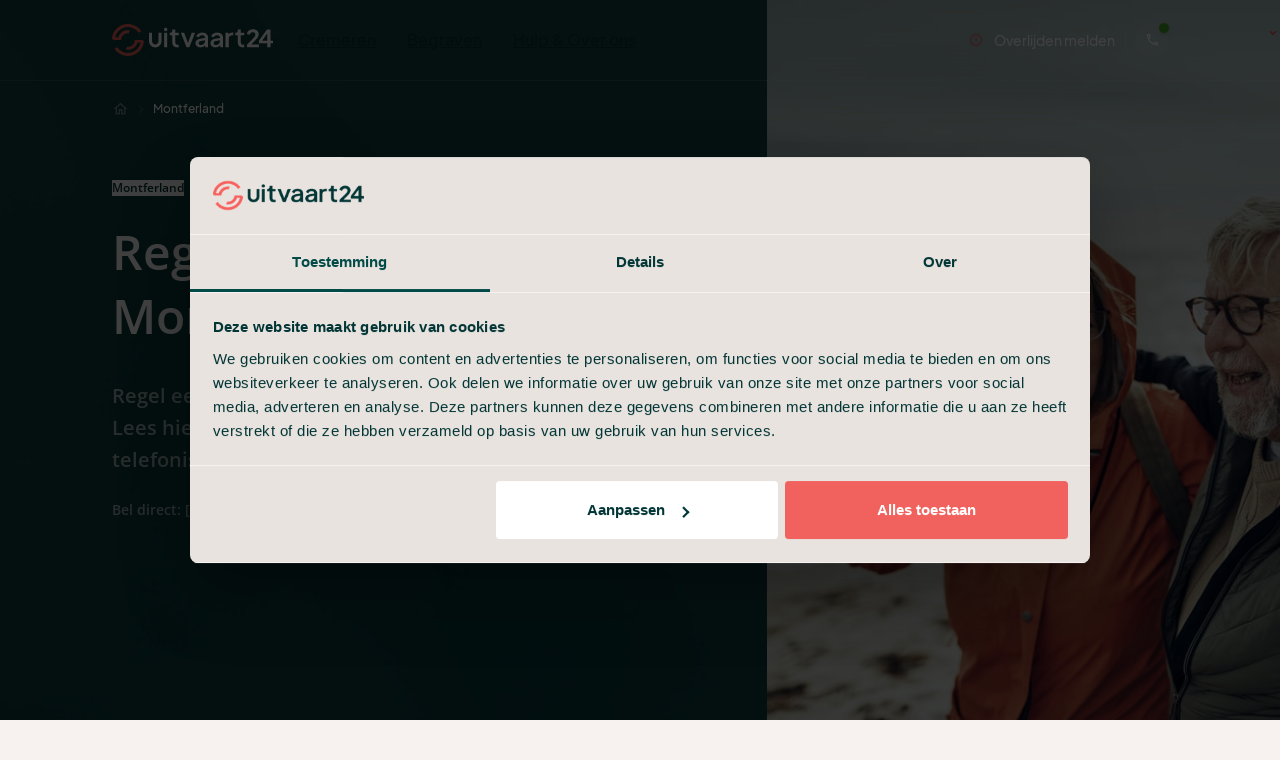

--- FILE ---
content_type: text/html; charset=UTF-8
request_url: https://uitvaart24.nl/crematie/regelen/montferland/
body_size: 22907
content:
<!doctype html>
<html lang="nl-NL">
<head>
    <meta charset="utf-8">
    <meta http-equiv="x-ua-compatible" content="ie=edge">
<script type="text/javascript">
/* <![CDATA[ */
 var gform;gform||(document.addEventListener("gform_main_scripts_loaded",function(){gform.scriptsLoaded=!0}),document.addEventListener("gform/theme/scripts_loaded",function(){gform.themeScriptsLoaded=!0}),window.addEventListener("DOMContentLoaded",function(){gform.domLoaded=!0}),gform={domLoaded:!1,scriptsLoaded:!1,themeScriptsLoaded:!1,isFormEditor:()=>"function"==typeof InitializeEditor,callIfLoaded:function(o){return!(!gform.domLoaded||!gform.scriptsLoaded||!gform.themeScriptsLoaded&&!gform.isFormEditor()||(gform.isFormEditor()&&console.warn("The use of gform.initializeOnLoaded() is deprecated in the form editor context and will be removed in Gravity Forms 3.1."),o(),0))},initializeOnLoaded:function(o){gform.callIfLoaded(o)||(document.addEventListener("gform_main_scripts_loaded",()=>{gform.scriptsLoaded=!0,gform.callIfLoaded(o)}),document.addEventListener("gform/theme/scripts_loaded",()=>{gform.themeScriptsLoaded=!0,gform.callIfLoaded(o)}),window.addEventListener("DOMContentLoaded",()=>{gform.domLoaded=!0,gform.callIfLoaded(o)}))},hooks:{action:{},filter:{}},addAction:function(o,r,e,t){gform.addHook("action",o,r,e,t)},addFilter:function(o,r,e,t){gform.addHook("filter",o,r,e,t)},doAction:function(o){gform.doHook("action",o,arguments)},applyFilters:function(o){return gform.doHook("filter",o,arguments)},removeAction:function(o,r){gform.removeHook("action",o,r)},removeFilter:function(o,r,e){gform.removeHook("filter",o,r,e)},addHook:function(o,r,e,t,n){null==gform.hooks[o][r]&&(gform.hooks[o][r]=[]);var d=gform.hooks[o][r];null==n&&(n=r+"_"+d.length),gform.hooks[o][r].push({tag:n,callable:e,priority:t=null==t?10:t})},doHook:function(r,o,e){var t;if(e=Array.prototype.slice.call(e,1),null!=gform.hooks[r][o]&&((o=gform.hooks[r][o]).sort(function(o,r){return o.priority-r.priority}),o.forEach(function(o){"function"!=typeof(t=o.callable)&&(t=window[t]),"action"==r?t.apply(null,e):e[0]=t.apply(null,e)})),"filter"==r)return e[0]},removeHook:function(o,r,t,n){var e;null!=gform.hooks[o][r]&&(e=(e=gform.hooks[o][r]).filter(function(o,r,e){return!!(null!=n&&n!=o.tag||null!=t&&t!=o.priority)}),gform.hooks[o][r]=e)}}); 
/* ]]> */
</script>

    <meta name="viewport" content="width=device-width, initial-scale=1, maximum-scale=1, user-scalable=no">
    <meta name="msapplication-TileColor" content="#ffffff">
    <meta name="theme-color" content="#ffffff">

            <script type="text/javascript">
	function runQookie() {
        window._calltracking = {};
        _calltracking['subtenant_id'] = 1739;
        _calltracking['api_url'] = 'https://api.qooqie.com';
    
        (function() {
            var q = document.createElement('script');
            q.type = 'text/javascript';
            q.async = true;
            q.src = 'https://api.qooqie.com/bundle';
            
            q.charset = 'UTF-8';
            
            var s = document.getElementsByTagName('script')[0];
            
            s.parentNode.insertBefore(q, s);
        })();
    }
  
    document.addEventListener('DOMContentLoaded', async function() {
        runQookie();
    });

</script>

<!-- Google Tag Manager -->
<script>(function(w,d,s,l,i){w[l]=w[l]||[];w[l].push({'gtm.start':
new Date().getTime(),event:'gtm.js'});var f=d.getElementsByTagName(s)[0],
j=d.createElement(s),dl=l!='dataLayer'?'&l='+l:'';j.async=true;j.src=
'https://www.googletagmanager.com/gtm.js?id='+i+dl;f.parentNode.insertBefore(j,f);
})(window,document,'script','dataLayer','GTM-5DXPZMD');</script>
<!-- End Google Tag Manager -->

<!-- Matomo Tag Manager -->
<script>
  var _mtm = window._mtm = window._mtm || [];
  _mtm.push({'mtm.startTime': (new Date().getTime()), 'event': 'mtm.Start'});
  (function() {
    var d=document, g=d.createElement('script'), s=d.getElementsByTagName('script')[0];
    g.async=true; g.src='https://matomo.sumedia.nl/js/container_ANyxFRe4.js'; s.parentNode.insertBefore(g,s);
  })();
</script>
<!-- End Matomo Tag Manager -->

<meta name="google-site-verification" content="VvJnXwpE6Qcr_I7G9BtP5yKdL2Hdnu6TYwW5dd2lJms" />
    
    <script>
        const phoneNumbers = JSON.parse('[{"phonenumber":"085 016 38 66","city":"Plaats","order":1,"relation":"OR","conditions":[{"type":"slug","slug":"\/waard-leven\/"},{"type":"query","param":"id","value":"waard-leven"}]},{"phonenumber":"085 016 04 70","city":"Plaats","order":1,"relation":"OR","conditions":[{"type":"query","param":"id","value":"overlijden-melden"}]},{"phonenumber":"085 016 38 64","city":"plaats","order":1,"relation":"OR","conditions":[{"type":"query","param":"id","value":"verzekering"}]},{"phonenumber":"085 016 34 76","city":"Plaats","order":1,"relation":"OR","conditions":[{"type":"query","param":"id","value":"reaal"},{"type":"slug","slug":"\/reaal\/"}]},{"phonenumber":"085 016 34 75","city":"Plaats","order":1,"relation":"OR","conditions":[{"type":"query","param":"id","value":"nationale-nederlanden"},{"type":"slug","slug":"\/nationale-nederlanden\/"}]},{"phonenumber":"085 016 34 74","city":"Plaats","order":1,"relation":"OR","conditions":[{"type":"query","param":"id","value":"nationaal-spaarfonds"},{"type":"slug","slug":"\/nationaal-spaarfonds\/"}]},{"phonenumber":"085 016 34 73","city":"Plaats","order":1,"relation":"OR","conditions":[{"type":"query","param":"id","value":"lifetri"},{"type":"slug","slug":"\/lifetri\/"}]},{"phonenumber":"085 016 34 72","city":"Plaats","order":1,"relation":"OR","conditions":[{"type":"query","param":"id","value":"de-goudse"},{"type":"slug","slug":"\/de-goudse\/"}]},{"phonenumber":"085 016 34 71","city":"Plaats","order":1,"relation":"OR","conditions":[{"type":"query","param":"id","value":"ardanta"},{"type":"slug","slug":"\/ardanta\/"}]},{"phonenumber":"085 016 38 61","city":"Plaats","order":1,"relation":"OR","conditions":[{"type":"query","param":"id","value":"asr"},{"type":"slug","slug":"\/asr\/"},{"type":"query","param":"id","value":"nivo"},{"type":"slug","slug":"\/nivo\/"},{"type":"query","param":"id","value":"amev"},{"type":"slug","slug":"\/amev\/"},{"type":"query","param":"id","value":"aegon"},{"type":"slug","slug":"\/aegon\/"},{"type":"query","param":"id","value":"axent"},{"type":"slug","slug":"\/axent\/"},{"type":"query","param":"id","value":"generali"},{"type":"slug","slug":"\/generali\/"},{"type":"query","param":"id","value":"hab-bank"},{"type":"slug","slug":"\/hav-bank\/"}]},{"phonenumber":"085 016 00 89","city":"Nederland","order":100,"relation":"AND","conditions":[]}]');
    </script>

    <meta name='robots' content='index, follow, max-image-preview:large, max-snippet:-1, max-video-preview:-1' />
	<style>img:is([sizes="auto" i], [sizes^="auto," i]) { contain-intrinsic-size: 3000px 1500px }</style>
	<link rel="stylesheet" href="/wp/wp-includes/css/dist/block-library/style.min.css">
<style id='classic-theme-styles-inline-css' type='text/css'>
/*! This file is auto-generated */
.wp-block-button__link{color:#fff;background-color:#32373c;border-radius:9999px;box-shadow:none;text-decoration:none;padding:calc(.667em + 2px) calc(1.333em + 2px);font-size:1.125em}.wp-block-file__button{background:#32373c;color:#fff;text-decoration:none}
</style>
<style id='global-styles-inline-css' type='text/css'>
:root{--wp--preset--aspect-ratio--square: 1;--wp--preset--aspect-ratio--4-3: 4/3;--wp--preset--aspect-ratio--3-4: 3/4;--wp--preset--aspect-ratio--3-2: 3/2;--wp--preset--aspect-ratio--2-3: 2/3;--wp--preset--aspect-ratio--16-9: 16/9;--wp--preset--aspect-ratio--9-16: 9/16;--wp--preset--color--black: #000000;--wp--preset--color--cyan-bluish-gray: #abb8c3;--wp--preset--color--white: #ffffff;--wp--preset--color--pale-pink: #f78da7;--wp--preset--color--vivid-red: #cf2e2e;--wp--preset--color--luminous-vivid-orange: #ff6900;--wp--preset--color--luminous-vivid-amber: #fcb900;--wp--preset--color--light-green-cyan: #7bdcb5;--wp--preset--color--vivid-green-cyan: #00d084;--wp--preset--color--pale-cyan-blue: #8ed1fc;--wp--preset--color--vivid-cyan-blue: #0693e3;--wp--preset--color--vivid-purple: #9b51e0;--wp--preset--gradient--vivid-cyan-blue-to-vivid-purple: linear-gradient(135deg,rgba(6,147,227,1) 0%,rgb(155,81,224) 100%);--wp--preset--gradient--light-green-cyan-to-vivid-green-cyan: linear-gradient(135deg,rgb(122,220,180) 0%,rgb(0,208,130) 100%);--wp--preset--gradient--luminous-vivid-amber-to-luminous-vivid-orange: linear-gradient(135deg,rgba(252,185,0,1) 0%,rgba(255,105,0,1) 100%);--wp--preset--gradient--luminous-vivid-orange-to-vivid-red: linear-gradient(135deg,rgba(255,105,0,1) 0%,rgb(207,46,46) 100%);--wp--preset--gradient--very-light-gray-to-cyan-bluish-gray: linear-gradient(135deg,rgb(238,238,238) 0%,rgb(169,184,195) 100%);--wp--preset--gradient--cool-to-warm-spectrum: linear-gradient(135deg,rgb(74,234,220) 0%,rgb(151,120,209) 20%,rgb(207,42,186) 40%,rgb(238,44,130) 60%,rgb(251,105,98) 80%,rgb(254,248,76) 100%);--wp--preset--gradient--blush-light-purple: linear-gradient(135deg,rgb(255,206,236) 0%,rgb(152,150,240) 100%);--wp--preset--gradient--blush-bordeaux: linear-gradient(135deg,rgb(254,205,165) 0%,rgb(254,45,45) 50%,rgb(107,0,62) 100%);--wp--preset--gradient--luminous-dusk: linear-gradient(135deg,rgb(255,203,112) 0%,rgb(199,81,192) 50%,rgb(65,88,208) 100%);--wp--preset--gradient--pale-ocean: linear-gradient(135deg,rgb(255,245,203) 0%,rgb(182,227,212) 50%,rgb(51,167,181) 100%);--wp--preset--gradient--electric-grass: linear-gradient(135deg,rgb(202,248,128) 0%,rgb(113,206,126) 100%);--wp--preset--gradient--midnight: linear-gradient(135deg,rgb(2,3,129) 0%,rgb(40,116,252) 100%);--wp--preset--font-size--small: 13px;--wp--preset--font-size--medium: 20px;--wp--preset--font-size--large: 36px;--wp--preset--font-size--x-large: 42px;--wp--preset--spacing--20: 0.44rem;--wp--preset--spacing--30: 0.67rem;--wp--preset--spacing--40: 1rem;--wp--preset--spacing--50: 1.5rem;--wp--preset--spacing--60: 2.25rem;--wp--preset--spacing--70: 3.38rem;--wp--preset--spacing--80: 5.06rem;--wp--preset--shadow--natural: 6px 6px 9px rgba(0, 0, 0, 0.2);--wp--preset--shadow--deep: 12px 12px 50px rgba(0, 0, 0, 0.4);--wp--preset--shadow--sharp: 6px 6px 0px rgba(0, 0, 0, 0.2);--wp--preset--shadow--outlined: 6px 6px 0px -3px rgba(255, 255, 255, 1), 6px 6px rgba(0, 0, 0, 1);--wp--preset--shadow--crisp: 6px 6px 0px rgba(0, 0, 0, 1);}:where(.is-layout-flex){gap: 0.5em;}:where(.is-layout-grid){gap: 0.5em;}body .is-layout-flex{display: flex;}.is-layout-flex{flex-wrap: wrap;align-items: center;}.is-layout-flex > :is(*, div){margin: 0;}body .is-layout-grid{display: grid;}.is-layout-grid > :is(*, div){margin: 0;}:where(.wp-block-columns.is-layout-flex){gap: 2em;}:where(.wp-block-columns.is-layout-grid){gap: 2em;}:where(.wp-block-post-template.is-layout-flex){gap: 1.25em;}:where(.wp-block-post-template.is-layout-grid){gap: 1.25em;}.has-black-color{color: var(--wp--preset--color--black) !important;}.has-cyan-bluish-gray-color{color: var(--wp--preset--color--cyan-bluish-gray) !important;}.has-white-color{color: var(--wp--preset--color--white) !important;}.has-pale-pink-color{color: var(--wp--preset--color--pale-pink) !important;}.has-vivid-red-color{color: var(--wp--preset--color--vivid-red) !important;}.has-luminous-vivid-orange-color{color: var(--wp--preset--color--luminous-vivid-orange) !important;}.has-luminous-vivid-amber-color{color: var(--wp--preset--color--luminous-vivid-amber) !important;}.has-light-green-cyan-color{color: var(--wp--preset--color--light-green-cyan) !important;}.has-vivid-green-cyan-color{color: var(--wp--preset--color--vivid-green-cyan) !important;}.has-pale-cyan-blue-color{color: var(--wp--preset--color--pale-cyan-blue) !important;}.has-vivid-cyan-blue-color{color: var(--wp--preset--color--vivid-cyan-blue) !important;}.has-vivid-purple-color{color: var(--wp--preset--color--vivid-purple) !important;}.has-black-background-color{background-color: var(--wp--preset--color--black) !important;}.has-cyan-bluish-gray-background-color{background-color: var(--wp--preset--color--cyan-bluish-gray) !important;}.has-white-background-color{background-color: var(--wp--preset--color--white) !important;}.has-pale-pink-background-color{background-color: var(--wp--preset--color--pale-pink) !important;}.has-vivid-red-background-color{background-color: var(--wp--preset--color--vivid-red) !important;}.has-luminous-vivid-orange-background-color{background-color: var(--wp--preset--color--luminous-vivid-orange) !important;}.has-luminous-vivid-amber-background-color{background-color: var(--wp--preset--color--luminous-vivid-amber) !important;}.has-light-green-cyan-background-color{background-color: var(--wp--preset--color--light-green-cyan) !important;}.has-vivid-green-cyan-background-color{background-color: var(--wp--preset--color--vivid-green-cyan) !important;}.has-pale-cyan-blue-background-color{background-color: var(--wp--preset--color--pale-cyan-blue) !important;}.has-vivid-cyan-blue-background-color{background-color: var(--wp--preset--color--vivid-cyan-blue) !important;}.has-vivid-purple-background-color{background-color: var(--wp--preset--color--vivid-purple) !important;}.has-black-border-color{border-color: var(--wp--preset--color--black) !important;}.has-cyan-bluish-gray-border-color{border-color: var(--wp--preset--color--cyan-bluish-gray) !important;}.has-white-border-color{border-color: var(--wp--preset--color--white) !important;}.has-pale-pink-border-color{border-color: var(--wp--preset--color--pale-pink) !important;}.has-vivid-red-border-color{border-color: var(--wp--preset--color--vivid-red) !important;}.has-luminous-vivid-orange-border-color{border-color: var(--wp--preset--color--luminous-vivid-orange) !important;}.has-luminous-vivid-amber-border-color{border-color: var(--wp--preset--color--luminous-vivid-amber) !important;}.has-light-green-cyan-border-color{border-color: var(--wp--preset--color--light-green-cyan) !important;}.has-vivid-green-cyan-border-color{border-color: var(--wp--preset--color--vivid-green-cyan) !important;}.has-pale-cyan-blue-border-color{border-color: var(--wp--preset--color--pale-cyan-blue) !important;}.has-vivid-cyan-blue-border-color{border-color: var(--wp--preset--color--vivid-cyan-blue) !important;}.has-vivid-purple-border-color{border-color: var(--wp--preset--color--vivid-purple) !important;}.has-vivid-cyan-blue-to-vivid-purple-gradient-background{background: var(--wp--preset--gradient--vivid-cyan-blue-to-vivid-purple) !important;}.has-light-green-cyan-to-vivid-green-cyan-gradient-background{background: var(--wp--preset--gradient--light-green-cyan-to-vivid-green-cyan) !important;}.has-luminous-vivid-amber-to-luminous-vivid-orange-gradient-background{background: var(--wp--preset--gradient--luminous-vivid-amber-to-luminous-vivid-orange) !important;}.has-luminous-vivid-orange-to-vivid-red-gradient-background{background: var(--wp--preset--gradient--luminous-vivid-orange-to-vivid-red) !important;}.has-very-light-gray-to-cyan-bluish-gray-gradient-background{background: var(--wp--preset--gradient--very-light-gray-to-cyan-bluish-gray) !important;}.has-cool-to-warm-spectrum-gradient-background{background: var(--wp--preset--gradient--cool-to-warm-spectrum) !important;}.has-blush-light-purple-gradient-background{background: var(--wp--preset--gradient--blush-light-purple) !important;}.has-blush-bordeaux-gradient-background{background: var(--wp--preset--gradient--blush-bordeaux) !important;}.has-luminous-dusk-gradient-background{background: var(--wp--preset--gradient--luminous-dusk) !important;}.has-pale-ocean-gradient-background{background: var(--wp--preset--gradient--pale-ocean) !important;}.has-electric-grass-gradient-background{background: var(--wp--preset--gradient--electric-grass) !important;}.has-midnight-gradient-background{background: var(--wp--preset--gradient--midnight) !important;}.has-small-font-size{font-size: var(--wp--preset--font-size--small) !important;}.has-medium-font-size{font-size: var(--wp--preset--font-size--medium) !important;}.has-large-font-size{font-size: var(--wp--preset--font-size--large) !important;}.has-x-large-font-size{font-size: var(--wp--preset--font-size--x-large) !important;}
:where(.wp-block-post-template.is-layout-flex){gap: 1.25em;}:where(.wp-block-post-template.is-layout-grid){gap: 1.25em;}
:where(.wp-block-columns.is-layout-flex){gap: 2em;}:where(.wp-block-columns.is-layout-grid){gap: 2em;}
:root :where(.wp-block-pullquote){font-size: 1.5em;line-height: 1.6;}
</style>
<link rel="stylesheet" href="/app/themes/supress/dist//styles/app.css?id=23d9117ac78fb21758c9315594bb4e24">
<title></title><meta name="description" content=""><link rel="icon" href="/app/uploads/2023/10/cropped-Union-32x32.png" sizes="32x32" />
<link rel="icon" href="/app/uploads/2023/10/cropped-Union-192x192.png" sizes="192x192" />
<link rel="apple-touch-icon" href="/app/uploads/2023/10/cropped-Union-180x180.png" />
<meta name="msapplication-TileImage" content="/app/uploads/2023/10/cropped-Union-270x270.png" />

    <style>
        :root {
            
            
            
            
            
                    }

            </style>
</head>

<body class="crematie-single crematie crematie-9926 montferland ">

    <div class="popup-content mfp-hide zoom-anim-dialog" id="contact-popup">
        

        
                    <div class="mt-30 mb-30">
                <script type="text/javascript"></script>
                <div class='gf_browser_chrome gform_wrapper gravity-theme gform-theme--no-framework' data-form-theme='gravity-theme' data-form-index='0' id='gform_wrapper_3' ><div id='gf_3' class='gform_anchor' tabindex='-1'></div>
                        <div class='gform_heading'>
							<p class='gform_required_legend'>&quot;<span class="gfield_required gfield_required_asterisk">*</span>&quot; geeft vereiste velden aan</p>
                        </div><form method='post' enctype='multipart/form-data' target='gform_ajax_frame_3' id='gform_3'  action='/#gf_3' data-formid='3' novalidate><div class='gf_invisible ginput_recaptchav3' data-sitekey='6LcIiJ0rAAAAAL4GGOcdMl1RF-k78fipO8i1NTOI' data-tabindex='0'><input id="input_9a528971b990a4074cb8e8a3afe5f25a" class="gfield_recaptcha_response" type="hidden" name="input_9a528971b990a4074cb8e8a3afe5f25a" value=""/></div>
                        <div class='gform-body gform_body'><div id='gform_fields_3' class='gform_fields top_label form_sublabel_below description_below validation_below'><div id="field_3_1" class="gfield gfield--type-text gfield--input-type-text gfield--width-full gfield_contains_required field_sublabel_below gfield--no-description field_description_below field_validation_below gfield_visibility_visible"  data-js-reload="field_3_1" ><label class='gfield_label gform-field-label' for='input_3_1'>Voornaam<span class="gfield_required"><span class="gfield_required gfield_required_asterisk">*</span></span></label><div class='ginput_container ginput_container_text'><input name='input_1' id='input_3_1' type='text' value='' class='large'     aria-required="true" aria-invalid="false"   /></div></div><div id="field_3_3" class="gfield gfield--type-text gfield--input-type-text gfield--width-full gfield_contains_required field_sublabel_below gfield--no-description field_description_below field_validation_below gfield_visibility_visible"  data-js-reload="field_3_3" ><label class='gfield_label gform-field-label' for='input_3_3'>Achternaam<span class="gfield_required"><span class="gfield_required gfield_required_asterisk">*</span></span></label><div class='ginput_container ginput_container_text'><input name='input_3' id='input_3_3' type='text' value='' class='large'     aria-required="true" aria-invalid="false"   /></div></div><div id="field_3_4" class="gfield gfield--type-email gfield--input-type-email gfield--width-full gfield_contains_required field_sublabel_below gfield--no-description field_description_below field_validation_below gfield_visibility_visible"  data-js-reload="field_3_4" ><label class='gfield_label gform-field-label' for='input_3_4'>E-mailadres<span class="gfield_required"><span class="gfield_required gfield_required_asterisk">*</span></span></label><div class='ginput_container ginput_container_email'>
                            <input name='input_4' id='input_3_4' type='email' value='' class='large'    aria-required="true" aria-invalid="false"  />
                        </div></div><div id="field_3_5" class="gfield gfield--type-text gfield--input-type-text gfield--width-full data-hj-allow gfield_contains_required field_sublabel_below gfield--no-description field_description_below field_validation_below gfield_visibility_visible"  data-js-reload="field_3_5" ><label class='gfield_label gform-field-label' for='input_3_5'>Telefoonnummer<span class="gfield_required"><span class="gfield_required gfield_required_asterisk">*</span></span></label><div class='ginput_container ginput_container_text'><input name='input_5' id='input_3_5' type='text' value='' class='large'     aria-required="true" aria-invalid="false"   /></div></div><div id="field_3_6" class="gfield gfield--type-textarea gfield--input-type-textarea gfield--width-full field_sublabel_below gfield--no-description field_description_below field_validation_below gfield_visibility_visible"  data-js-reload="field_3_6" ><label class='gfield_label gform-field-label' for='input_3_6'>Uw opmerkingen</label><div class='ginput_container ginput_container_textarea'><textarea name='input_6' id='input_3_6' class='textarea large'      aria-invalid="false"   rows='10' cols='50'></textarea></div></div><fieldset id="field_3_7" class="gfield gfield--type-consent gfield--type-choice gfield--input-type-consent gfield--width-full gfield_contains_required field_sublabel_below gfield--no-description field_description_below hidden_label field_validation_below gfield_visibility_visible"  data-js-reload="field_3_7" ><legend class='gfield_label gform-field-label gfield_label_before_complex' >Consent<span class="gfield_required"><span class="gfield_required gfield_required_asterisk">*</span></span></legend><div class='ginput_container ginput_container_consent'><input name='input_7.1' id='input_3_7_1' type='checkbox' value='1'   aria-required="true" aria-invalid="false"   /> <label class="gform-field-label gform-field-label--type-inline gfield_consent_label" for='input_3_7_1' >Ik ga akkoord met de <a href="#">algemene voorwaarden</a><span class="gfield_required gfield_required_asterisk">*</span></label><input type='hidden' name='input_7.2' value='Ik ga akkoord met de &lt;a href=&quot;#&quot;&gt;algemene voorwaarden&lt;/a&gt;' class='gform_hidden' /><input type='hidden' name='input_7.3' value='4' class='gform_hidden' /></div></fieldset><div id="field_3_8" class="gfield gfield--type-text gfield--input-type-text gfield--width-full offerte-form-selected-package field_sublabel_below gfield--no-description field_description_below field_validation_below gfield_visibility_hidden"  data-js-reload="field_3_8" ><div class="admin-hidden-markup"><i class="gform-icon gform-icon--hidden" aria-hidden="true" title="Dit veld is verborgen bij het bekijken van het formulier"></i><span>Dit veld is verborgen bij het bekijken van het formulier</span></div><label class='gfield_label gform-field-label' for='input_3_8'>Geselecteerd pakket</label><div class='ginput_container ginput_container_text'><input name='input_8' id='input_3_8' type='text' value='Geen' class='large'      aria-invalid="false"   /></div></div><div id="field_3_9" class="gfield gfield--type-text gfield--input-type-text gfield--width-full offerte-form-selected-extensions field_sublabel_below gfield--no-description field_description_below field_validation_below gfield_visibility_hidden"  data-js-reload="field_3_9" ><div class="admin-hidden-markup"><i class="gform-icon gform-icon--hidden" aria-hidden="true" title="Dit veld is verborgen bij het bekijken van het formulier"></i><span>Dit veld is verborgen bij het bekijken van het formulier</span></div><label class='gfield_label gform-field-label' for='input_3_9'>Geselecteerde uitbreidingen</label><div class='ginput_container ginput_container_text'><input name='input_9' id='input_3_9' type='text' value='Geen' class='large'      aria-invalid="false"   /></div></div><div id="field_3_10" class="gfield gfield--type-text gfield--input-type-text gfield--width-full offerte-form-total-price field_sublabel_below gfield--no-description field_description_below field_validation_below gfield_visibility_hidden"  data-js-reload="field_3_10" ><div class="admin-hidden-markup"><i class="gform-icon gform-icon--hidden" aria-hidden="true" title="Dit veld is verborgen bij het bekijken van het formulier"></i><span>Dit veld is verborgen bij het bekijken van het formulier</span></div><label class='gfield_label gform-field-label' for='input_3_10'>Totaalbedrag</label><div class='ginput_container ginput_container_text'><input name='input_10' id='input_3_10' type='text' value='Geen' class='large'      aria-invalid="false"   /></div></div><div id="field_3_11" class="gfield gfield--type-text gfield--input-type-text gfield--width-full field_sublabel_below gfield--no-description field_description_below field_validation_below gfield_visibility_hidden"  data-js-reload="field_3_11" ><div class="admin-hidden-markup"><i class="gform-icon gform-icon--hidden" aria-hidden="true" title="Dit veld is verborgen bij het bekijken van het formulier"></i><span>Dit veld is verborgen bij het bekijken van het formulier</span></div><label class='gfield_label gform-field-label' for='input_3_11'>Naam pakket</label><div class='ginput_container ginput_container_text'><input name='input_11' id='input_3_11' type='text' value='Montferland' class='large'      aria-invalid="false"   /></div></div><div id="field_3_12" class="gfield gfield--type-honeypot gform_validation_container field_sublabel_below gfield--has-description field_description_below field_validation_below gfield_visibility_visible"  data-js-reload="field_3_12" ><label class='gfield_label gform-field-label' for='input_3_12'>Name</label><div class='ginput_container'><input name='input_12' id='input_3_12' type='text' value='' autocomplete='new-password'/></div><div class='gfield_description' id='gfield_description_3_12'>Dit veld is bedoeld voor validatiedoeleinden en moet niet worden gewijzigd.</div></div></div></div>
        <div class='gform-footer gform_footer top_label'> <input type='submit' id='gform_submit_button_3' class='gform_button button' onclick='gform.submission.handleButtonClick(this);' value='Verzenden'  /> <input type='hidden' name='gform_ajax' value='form_id=3&amp;title=&amp;description=&amp;tabindex=0&amp;theme=gravity-theme' />
            <input type='hidden' class='gform_hidden' name='gform_submission_method' data-js='gform_submission_method_3' value='iframe' />
            <input type='hidden' class='gform_hidden' name='gform_theme' data-js='gform_theme_3' id='gform_theme_3' value='gravity-theme' />
            <input type='hidden' class='gform_hidden' name='gform_style_settings' data-js='gform_style_settings_3' id='gform_style_settings_3' value='' />
            <input type='hidden' class='gform_hidden' name='is_submit_3' value='1' />
            <input type='hidden' class='gform_hidden' name='gform_submit' value='3' />
            
            <input type='hidden' class='gform_hidden' name='gform_unique_id' value='' />
            <input type='hidden' class='gform_hidden' name='state_3' value='[base64]' />
            <input type='hidden' autocomplete='off' class='gform_hidden' name='gform_target_page_number_3' id='gform_target_page_number_3' value='0' />
            <input type='hidden' autocomplete='off' class='gform_hidden' name='gform_source_page_number_3' id='gform_source_page_number_3' value='1' />
            <input type='hidden' name='gform_field_values' value='package_name=Montferland' />
            
        </div>
                        </form>
                        </div>
		                <iframe style='display:none;width:0px;height:0px;' src='about:blank' name='gform_ajax_frame_3' id='gform_ajax_frame_3' title='Dit iframe bevat de vereiste logica om Ajax aangedreven Gravity Forms te verwerken.'></iframe>
		                <script type="text/javascript">
/* <![CDATA[ */
 gform.initializeOnLoaded( function() {gformInitSpinner( 3, 'https://uitvaart24.nl/app/plugins/gravityforms/images/spinner.svg', true );jQuery('#gform_ajax_frame_3').on('load',function(){var contents = jQuery(this).contents().find('*').html();var is_postback = contents.indexOf('GF_AJAX_POSTBACK') >= 0;if(!is_postback){return;}var form_content = jQuery(this).contents().find('#gform_wrapper_3');var is_confirmation = jQuery(this).contents().find('#gform_confirmation_wrapper_3').length > 0;var is_redirect = contents.indexOf('gformRedirect(){') >= 0;var is_form = form_content.length > 0 && ! is_redirect && ! is_confirmation;var mt = parseInt(jQuery('html').css('margin-top'), 10) + parseInt(jQuery('body').css('margin-top'), 10) + 100;if(is_form){jQuery('#gform_wrapper_3').html(form_content.html());if(form_content.hasClass('gform_validation_error')){jQuery('#gform_wrapper_3').addClass('gform_validation_error');} else {jQuery('#gform_wrapper_3').removeClass('gform_validation_error');}setTimeout( function() { /* delay the scroll by 50 milliseconds to fix a bug in chrome */ jQuery(document).scrollTop(jQuery('#gform_wrapper_3').offset().top - mt); }, 50 );if(window['gformInitDatepicker']) {gformInitDatepicker();}if(window['gformInitPriceFields']) {gformInitPriceFields();}var current_page = jQuery('#gform_source_page_number_3').val();gformInitSpinner( 3, 'https://uitvaart24.nl/app/plugins/gravityforms/images/spinner.svg', true );jQuery(document).trigger('gform_page_loaded', [3, current_page]);window['gf_submitting_3'] = false;}else if(!is_redirect){var confirmation_content = jQuery(this).contents().find('.GF_AJAX_POSTBACK').html();if(!confirmation_content){confirmation_content = contents;}jQuery('#gform_wrapper_3').replaceWith(confirmation_content);jQuery(document).scrollTop(jQuery('#gf_3').offset().top - mt);jQuery(document).trigger('gform_confirmation_loaded', [3]);window['gf_submitting_3'] = false;wp.a11y.speak(jQuery('#gform_confirmation_message_3').text());}else{jQuery('#gform_3').append(contents);if(window['gformRedirect']) {gformRedirect();}}jQuery(document).trigger("gform_pre_post_render", [{ formId: "3", currentPage: "current_page", abort: function() { this.preventDefault(); } }]);                if (event && event.defaultPrevented) {                return;         }        const gformWrapperDiv = document.getElementById( "gform_wrapper_3" );        if ( gformWrapperDiv ) {            const visibilitySpan = document.createElement( "span" );            visibilitySpan.id = "gform_visibility_test_3";            gformWrapperDiv.insertAdjacentElement( "afterend", visibilitySpan );        }        const visibilityTestDiv = document.getElementById( "gform_visibility_test_3" );        let postRenderFired = false;                function triggerPostRender() {            if ( postRenderFired ) {                return;            }            postRenderFired = true;            jQuery( document ).trigger( 'gform_post_render', [3, current_page] );            gform.utils.trigger( { event: 'gform/postRender', native: false, data: { formId: 3, currentPage: current_page } } );            gform.utils.trigger( { event: 'gform/post_render', native: false, data: { formId: 3, currentPage: current_page } } );            if ( visibilityTestDiv ) {                visibilityTestDiv.parentNode.removeChild( visibilityTestDiv );            }        }        function debounce( func, wait, immediate ) {            var timeout;            return function() {                var context = this, args = arguments;                var later = function() {                    timeout = null;                    if ( !immediate ) func.apply( context, args );                };                var callNow = immediate && !timeout;                clearTimeout( timeout );                timeout = setTimeout( later, wait );                if ( callNow ) func.apply( context, args );            };        }        const debouncedTriggerPostRender = debounce( function() {            triggerPostRender();        }, 200 );        if ( visibilityTestDiv && visibilityTestDiv.offsetParent === null ) {            const observer = new MutationObserver( ( mutations ) => {                mutations.forEach( ( mutation ) => {                    if ( mutation.type === 'attributes' && visibilityTestDiv.offsetParent !== null ) {                        debouncedTriggerPostRender();                        observer.disconnect();                    }                });            });            observer.observe( document.body, {                attributes: true,                childList: false,                subtree: true,                attributeFilter: [ 'style', 'class' ],            });        } else {            triggerPostRender();        }    } );} ); 
/* ]]> */
</script>

            </div>
        

        
        <div class="popup-content__info">
                            <div class="popup-content__info-item">
                    <a href="tel:[telephone]" class="js-phone-link">
                        <i class="icon-phone"></i>

                        <span class="d-none d-md-block">
                            <span class="js-phone">[telephone]</span><small>24 uur per dag</small>
                        </span>
                    </a>
                </div>
            
                            <div class="popup-content__info-item">
                    <address>
                        <i class="icon-marker"></i>

                        <span class="d-none d-md-block">
                            Portsmuiden 14<br />
1046 AJ Amsterdam
                        </span>
                    </address>
                </div>
            
                            <div class="popup-content__info-item">
                    <a href="mailto:contact@uitvaart24.nl">
                        <i class="icon-envelope"></i>

                        <span class="d-none d-md-block">
                            contact@uitvaart24.nl<small>binnen 24 uur reactie</small>
                        </span>
                    </a>
                </div>
                    </div>
    </div>
    <div class="popup-content mfp-hide zoom-anim-dialog" id="iframe-popup">
        <!-- Calendly inline widget begin -->
<div class="calendly-inline-widget" data-url="https://calendly.com/contact-uitvaart24/30min?hide_gdpr_banner=1&text_color=023535&primary_color=f1625d" style="min-width:100%;height:100%;"></div>
<script type="text/javascript" src="https://assets.calendly.com/assets/external/widget.js" async></script>
<!-- Calendly inline widget end -->
    </div>
<div class="section--navbar ">
    <div class="container">
        <div class="navbar">
            <div class="navbar--left d-md-inline-flex align-items-center">
                <a href="https://uitvaart24.nl" class="navbar__brand">
                                        
                                                                
                    
                    <img loading="eager" data-src="https://uitvaart24.nl/app/themes/supress/dist/images/logo-dark.svg" alt="Uitvaart24"
                         class="loaded logo logo--dark">
                    <img loading="eager" data-src="/app/uploads/2023/09/logo.svg" alt="Uitvaart24"
                         class="loaded logo logo--light">
                </a>

                                    <div class="d-none d-md-inline-flex align-items-center">
                        <ul class="navbar-menu__nav unstyled">
            <li class="nav-item mega-menu has-childs">
            <a href="https://uitvaart24.nl/crematie/" type="button"
               class="nav-link nav-link-parent">Cremeren</a>

                            <div class="navbar-sub">
                    <div class="container">
                        <div class="row">
                                                                                                <div
                                        class="col-md-3 ">
                                        <div class="navbar-title"><a class="navbar-title__link"
                                                                     href="https://uitvaart24.nl/crematie/regelen/">Crematie regelen</a></div>
                                                                                    <ul class="unstyled">
                                                                                                    <li class="nav-item">
                                                        <a href="https://uitvaart24.nl/vooraf-regelen/" class="nav-link">
                                                            Vooraf regelen
                                                        </a>
                                                    </li>
                                                                                                    <li class="nav-item">
                                                        <a href="https://uitvaart24.nl/intakeformulier/" class="nav-link">
                                                            Intakeformulier
                                                        </a>
                                                    </li>
                                                                                                    <li class="nav-item">
                                                        <a href="https://uitvaart24.nl/offerte-aanvragen/" class="nav-link">
                                                            Offerte aanvragen
                                                        </a>
                                                    </li>
                                                                                            </ul>
                                                                            </div>
                                                                                                                                <div
                                        class="col-md-3 ">
                                        <div class="navbar-title"><a class="navbar-title__link"
                                                                     href="https://uitvaart24.nl/crematie/tarieven/">Tarieven</a></div>
                                                                                    <ul class="unstyled">
                                                                                                    <li class="nav-item">
                                                        <a href="https://uitvaart24.nl/tarieven/crematie-compleet/" class="nav-link">
                                                            Compleet
                                                        </a>
                                                    </li>
                                                                                                    <li class="nav-item">
                                                        <a href="https://uitvaart24.nl/tarieven/crematie-compact/" class="nav-link">
                                                            Compact
                                                        </a>
                                                    </li>
                                                                                                    <li class="nav-item">
                                                        <a href="https://uitvaart24.nl/tarieven/crematie-in-stilte/" class="nav-link">
                                                            In stilte
                                                        </a>
                                                    </li>
                                                                                            </ul>
                                                                            </div>
                                                            
                                                                                                <div class="col-md-5 offset-md-1">
                                        <div class="navbar-block">
                                                                                            <div class="navbar-block-text">
                                                                                                            <h5>Regel direct een uitvaart</h5>
                                                    
                                                    <p>Gelijk persoonlijk geholpen</p>


                                                                                                            <a href="/regelen/"
                                                           class="btn btn--ir"
                                                           target="_self">
                                                            Direct regelen
                                                            <i class="icon-arrow-right"></i>
                                                        </a>
                                                                                                    </div>
                                                                                                                                        <div class="navbar-block-img">
                                                    <picture>
                                                        <source media="(min-width:100px)"
                                                                srcset="/app/uploads/2023/09/iStock-1066728338-1920x1280-504x300-c-default.webp">
                                                        <img
                                                            src="/app/uploads/2023/09/iStock-1066728338-1920x1280.jpg"
                                                            alt="Uitvaart24 personen">
                                                    </picture>
                                                </div>
                                                                                    </div>
                                    </div>
                                                                                    </div>
                    </div>
                </div>
                    </li>
            <li class="nav-item mega-menu has-childs">
            <a href="https://uitvaart24.nl/begrafenis/" type="button"
               class="nav-link nav-link-parent">Begraven</a>

                            <div class="navbar-sub">
                    <div class="container">
                        <div class="row">
                                                                                                <div
                                        class="col-md-3 ">
                                        <div class="navbar-title"><a class="navbar-title__link"
                                                                     href="https://uitvaart24.nl/begrafenis/regelen/">Begrafenis regelen</a></div>
                                                                                    <ul class="unstyled">
                                                                                                    <li class="nav-item">
                                                        <a href="https://uitvaart24.nl/vooraf-regelen/" class="nav-link">
                                                            Vooraf regelen
                                                        </a>
                                                    </li>
                                                                                                    <li class="nav-item">
                                                        <a href="https://uitvaart24.nl/intakeformulier/" class="nav-link">
                                                            Intakeformulier
                                                        </a>
                                                    </li>
                                                                                                    <li class="nav-item">
                                                        <a href="https://uitvaart24.nl/offerte-aanvragen/" class="nav-link">
                                                            Offerte aanvragen
                                                        </a>
                                                    </li>
                                                                                            </ul>
                                                                            </div>
                                                                                                                                <div
                                        class="col-md-3 ">
                                        <div class="navbar-title"><a class="navbar-title__link"
                                                                     href="https://uitvaart24.nl/begrafenis/tarieven/">Tarieven</a></div>
                                                                                    <ul class="unstyled">
                                                                                                    <li class="nav-item">
                                                        <a href="https://uitvaart24.nl/tarieven/begrafenis-compleet/" class="nav-link">
                                                            Compleet
                                                        </a>
                                                    </li>
                                                                                                    <li class="nav-item">
                                                        <a href="https://uitvaart24.nl/tarieven/begrafenis-compact/" class="nav-link">
                                                            Compact
                                                        </a>
                                                    </li>
                                                                                                    <li class="nav-item">
                                                        <a href="https://uitvaart24.nl/tarieven/begrafenis-in-stilte/" class="nav-link">
                                                            In stilte
                                                        </a>
                                                    </li>
                                                                                            </ul>
                                                                            </div>
                                                            
                                                                                                <div class="col-md-5 offset-md-1">
                                        <div class="navbar-block">
                                                                                            <div class="navbar-block-text">
                                                                                                            <h5>Regel direct een uitvaart</h5>
                                                    
                                                    <p>Gelijk persoonlijk geholpen</p>


                                                                                                            <a href="/regelen/"
                                                           class="btn btn--ir"
                                                           target="_self">
                                                            Direct regelen
                                                            <i class="icon-arrow-right"></i>
                                                        </a>
                                                                                                    </div>
                                                                                                                                        <div class="navbar-block-img">
                                                    <picture>
                                                        <source media="(min-width:100px)"
                                                                srcset="/app/uploads/2023/09/iStock-1066728338-1920x1280-504x300-c-default.webp">
                                                        <img
                                                            src="/app/uploads/2023/09/iStock-1066728338-1920x1280.jpg"
                                                            alt="Uitvaart24 personen">
                                                    </picture>
                                                </div>
                                                                                    </div>
                                    </div>
                                                                                    </div>
                    </div>
                </div>
                    </li>
            <li class="nav-item mega-menu has-childs">
            <a href="https://uitvaart24.nl/over-ons/" type="button"
               class="nav-link nav-link-parent">Hulp & Over ons</a>

                            <div class="navbar-sub">
                    <div class="container">
                        <div class="row">
                                                                                                <div
                                        class="col-md-3 ">
                                        <div class="navbar-title"><a class="navbar-title__link"
                                                                     href="https://uitvaart24.nl/ondersteuning/">Ondersteuning</a></div>
                                                                                    <ul class="unstyled">
                                                                                                    <li class="nav-item">
                                                        <a href="https://uitvaart24.nl/stel-een-vraag/" class="nav-link">
                                                            Stel een vraag
                                                        </a>
                                                    </li>
                                                                                                    <li class="nav-item">
                                                        <a href="https://uitvaart24.nl/adviesgesprek/" class="nav-link">
                                                            Adviesgesprek
                                                        </a>
                                                    </li>
                                                                                                    <li class="nav-item">
                                                        <a href="https://uitvaart24.nl/offerte-aanvragen/" class="nav-link">
                                                            Offerte aanvragen
                                                        </a>
                                                    </li>
                                                                                                    <li class="nav-item">
                                                        <a href="https://uitvaart24.nl/overlijden-melden/" class="nav-link">
                                                            Overlijden melden
                                                        </a>
                                                    </li>
                                                                                            </ul>
                                                                            </div>
                                                                                                                                <div
                                        class="col-md-3 ">
                                        <div class="navbar-title"><a class="navbar-title__link"
                                                                     href="https://uitvaart24.nl/over-ons/">Over ons</a></div>
                                                                                    <ul class="unstyled">
                                                                                                    <li class="nav-item">
                                                        <a href="https://uitvaart24.nl/over-ons/werkwijze/" class="nav-link">
                                                            Werkwijze
                                                        </a>
                                                    </li>
                                                                                                    <li class="nav-item">
                                                        <a href="https://uitvaart24.nl/over-ons/ons-verhaal/" class="nav-link">
                                                            Ons verhaal
                                                        </a>
                                                    </li>
                                                                                                    <li class="nav-item">
                                                        <a href="/teams/" class="nav-link">
                                                            Team
                                                        </a>
                                                    </li>
                                                                                                    <li class="nav-item">
                                                        <a href="https://uitvaart24.nl/over-ons/ervaringen/" class="nav-link">
                                                            Ervaringen
                                                        </a>
                                                    </li>
                                                                                            </ul>
                                                                            </div>
                                                            
                                                                                                <div class="col-md-5 offset-md-1">
                                        <div class="navbar-block">
                                                                                            <div class="navbar-block-text">
                                                                                                            <h5>Over Uitvaart24</h5>
                                                    
                                                    <p>Ontdek wie we zijn en waar we voor staan</p>


                                                                                                            <a href="/over-ons/"
                                                           class="btn btn--ir"
                                                           target="_self">
                                                            Over ons
                                                            <i class="icon-arrow-right"></i>
                                                        </a>
                                                                                                    </div>
                                                                                                                                        <div class="navbar-block-img">
                                                    <picture>
                                                        <source media="(min-width:100px)"
                                                                srcset="/app/uploads/2024/11/Over-Uitvaart24-504x300-c-default.webp">
                                                        <img
                                                            src="/app/uploads/2024/11/Over-Uitvaart24.jpg"
                                                            alt="Kind in rode jas zit op grootvaders schouder terwijl grootmoeder lachend toekijkt">
                                                    </picture>
                                                </div>
                                                                                    </div>
                                    </div>
                                                                                    </div>
                    </div>
                </div>
                    </li>
    </ul>
                    </div>
                            </div>

            <div class="navbar--right">
                                    <div class="d-none d-md-flex align-items-center">
                                                    <ul class="navbar--list">
                                
                                                                    <li>
                                        <a href="/overlijden-melden/" target="">
                                            <i class="icon-error"></i>Overlijden melden
                                        </a>
                                    </li>
                                                            </ul>
                        
                                                    <a href="tel:[telephone]" class="navbar--phone js-phone-link"
                               title="24 uur per dag">
                                <i class="icon-phone"></i>
                                <span class="d-none d-xl-block"><span class="js-phone pl-0">[telephone]</span>
                                                                            <small>24 uur per dag</small>
                                                                    </span>
                            </a>
                                            </div>
                
                <div class="d-md-none d-inline-flex">
                                            <a href="tel:[telephone]" class="navbar--phone js-phone-link"
                           title="24 uur per dag">
                            <i class="icon-phone"></i>
                            <span class="d-none d-xl-block"><span class="js-phone pl-0">[telephone]</span>
                                                                    <small>24 uur per dag</small>
                                                        </span>
                        </a>
                    
                    <button class="navbar__toggles" aria-label="Menu">
                        <span></span>
                    </button>
                </div>
            </div>
        </div>
    </div>

    <div class="mobile-nav">
    <div class="mobile-nav__inner">
                    <div class="mobile-nav__nav">
                <ul class="navbar-menu__nav unstyled">
                    
                        <li class="nav-item">
                            <a href="#" class="nav-link">Cremeren</a>

                                                            <i class="icon-chevron-right"></i>
                                <div class="navbar-sub">
                                    <ul>
                                                                                                                                    <h3><a href="https://uitvaart24.nl/crematie/regelen/" target="_self" title="Crematie regelen">Crematie regelen</a></h3>

                                                                                                    <li class="nav-item">
                                                        <a href="https://uitvaart24.nl/vooraf-regelen/" class="nav-link">
                                                            Vooraf regelen
                                                        </a>
                                                    </li>
                                                                                                    <li class="nav-item">
                                                        <a href="https://uitvaart24.nl/intakeformulier/" class="nav-link">
                                                            Intakeformulier
                                                        </a>
                                                    </li>
                                                                                                    <li class="nav-item">
                                                        <a href="https://uitvaart24.nl/offerte-aanvragen/" class="nav-link">
                                                            Offerte aanvragen
                                                        </a>
                                                    </li>
                                                                                                                                                                                                                                <h3><a href="https://uitvaart24.nl/crematie/tarieven/" target="_self" title="Tarieven">Tarieven</a></h3>

                                                                                                    <li class="nav-item">
                                                        <a href="https://uitvaart24.nl/tarieven/crematie-compleet/" class="nav-link">
                                                            Compleet
                                                        </a>
                                                    </li>
                                                                                                    <li class="nav-item">
                                                        <a href="https://uitvaart24.nl/tarieven/crematie-compact/" class="nav-link">
                                                            Compact
                                                        </a>
                                                    </li>
                                                                                                    <li class="nav-item">
                                                        <a href="https://uitvaart24.nl/tarieven/crematie-in-stilte/" class="nav-link">
                                                            In stilte
                                                        </a>
                                                    </li>
                                                                                                                                                                        </ul>
                                </div>
                                                    </li>
                    
                        <li class="nav-item">
                            <a href="#" class="nav-link">Begraven</a>

                                                            <i class="icon-chevron-right"></i>
                                <div class="navbar-sub">
                                    <ul>
                                                                                                                                    <h3><a href="https://uitvaart24.nl/begrafenis/regelen/" target="_self" title="Begrafenis regelen">Begrafenis regelen</a></h3>

                                                                                                    <li class="nav-item">
                                                        <a href="https://uitvaart24.nl/vooraf-regelen/" class="nav-link">
                                                            Vooraf regelen
                                                        </a>
                                                    </li>
                                                                                                    <li class="nav-item">
                                                        <a href="https://uitvaart24.nl/intakeformulier/" class="nav-link">
                                                            Intakeformulier
                                                        </a>
                                                    </li>
                                                                                                    <li class="nav-item">
                                                        <a href="https://uitvaart24.nl/offerte-aanvragen/" class="nav-link">
                                                            Offerte aanvragen
                                                        </a>
                                                    </li>
                                                                                                                                                                                                                                <h3><a href="https://uitvaart24.nl/begrafenis/tarieven/" target="_self" title="Tarieven">Tarieven</a></h3>

                                                                                                    <li class="nav-item">
                                                        <a href="https://uitvaart24.nl/tarieven/begrafenis-compleet/" class="nav-link">
                                                            Compleet
                                                        </a>
                                                    </li>
                                                                                                    <li class="nav-item">
                                                        <a href="https://uitvaart24.nl/tarieven/begrafenis-compact/" class="nav-link">
                                                            Compact
                                                        </a>
                                                    </li>
                                                                                                    <li class="nav-item">
                                                        <a href="https://uitvaart24.nl/tarieven/begrafenis-in-stilte/" class="nav-link">
                                                            In stilte
                                                        </a>
                                                    </li>
                                                                                                                                                                        </ul>
                                </div>
                                                    </li>
                    
                        <li class="nav-item">
                            <a href="#" class="nav-link">Hulp & Over ons</a>

                                                            <i class="icon-chevron-right"></i>
                                <div class="navbar-sub">
                                    <ul>
                                                                                                                                    <h3><a href="https://uitvaart24.nl/ondersteuning/" target="_self" title="Ondersteuning">Ondersteuning</a></h3>

                                                                                                    <li class="nav-item">
                                                        <a href="https://uitvaart24.nl/stel-een-vraag/" class="nav-link">
                                                            Stel een vraag
                                                        </a>
                                                    </li>
                                                                                                    <li class="nav-item">
                                                        <a href="https://uitvaart24.nl/adviesgesprek/" class="nav-link">
                                                            Adviesgesprek
                                                        </a>
                                                    </li>
                                                                                                    <li class="nav-item">
                                                        <a href="https://uitvaart24.nl/offerte-aanvragen/" class="nav-link">
                                                            Offerte aanvragen
                                                        </a>
                                                    </li>
                                                                                                    <li class="nav-item">
                                                        <a href="https://uitvaart24.nl/overlijden-melden/" class="nav-link">
                                                            Overlijden melden
                                                        </a>
                                                    </li>
                                                                                                                                                                                                                                <h3><a href="https://uitvaart24.nl/over-ons/" target="_self" title="Over ons">Over ons</a></h3>

                                                                                                    <li class="nav-item">
                                                        <a href="https://uitvaart24.nl/over-ons/werkwijze/" class="nav-link">
                                                            Werkwijze
                                                        </a>
                                                    </li>
                                                                                                    <li class="nav-item">
                                                        <a href="https://uitvaart24.nl/over-ons/ons-verhaal/" class="nav-link">
                                                            Ons verhaal
                                                        </a>
                                                    </li>
                                                                                                    <li class="nav-item">
                                                        <a href="/teams/" class="nav-link">
                                                            Team
                                                        </a>
                                                    </li>
                                                                                                    <li class="nav-item">
                                                        <a href="https://uitvaart24.nl/over-ons/ervaringen/" class="nav-link">
                                                            Ervaringen
                                                        </a>
                                                    </li>
                                                                                                                                                                        </ul>
                                </div>
                                                    </li>
                                    </ul>

                                    <div class="mobile-nav__bottom">
                        <ul>
                            
                                                            <li>
                                    <a href="/overlijden-melden/" target="">
                                        <i class="icon-error"></i>Overlijden melden
                                    </a>
                                </li>
                                                    </ul>
                    </div>
                            </div>
        

    </div>
</div>
</div>


<main>
            
        <section
        class="banner banner--dark">
        <div class="breadcrumbs">
	<div class="container">
        <nav id="breadcrumbs" class="main-breadcrumbs"><span><span><a href="https://uitvaart24.nl/"><i class="icon-home"></i></a></span> <i class="icon-chevron-right"></i> <span class="breadcrumb_last" aria-current="page">Montferland</span></span></nav>
	</div>
</div>

                    <div class="container">
                <div class="banner__holder">
                    <div class="row justify-content-between">
                                                    <div
                                class="col-md-6 col-xl-5">
                                <div class="banner__content d-flex flex-column d-md-block">
                                    

                                                                            <div class="banner__tag btn btn--tag d-none d-md-inline-flex">
                                            Montferland
                                        </div>
                                    
                                                                            <h1>Regel een crematie in Montferland</h1>
                                    
                                    <p>Regel een crematie in Montferland met Uitvaart24. Lees hieronder meer of neem direct vrijblijvend telefonisch contact met ons op.</p>


                                    
                                                                            <div class="d-flex banner__button flex-wrap order-2 mb-20 mb-md-0">
                                                                                            <a href="tel:[telephone]" target=""
                                                   class="btn mr-15 btn--secondary mb-10">
                                                    Bel direct: [telephone]
                                                </a>
                                            
                                                                                    </div>
                                                                    </div>
                            </div>
                        
                                                    <div
                                class="col-md-6">
                                                                    <div class="banner__image">
                                        <picture>
                                            <img src="/app/uploads/2023/11/twee-oude-mensen.jpg"
                                                 alt="Twee oude mensen">
                                        </picture>
                                    </div>
                                
                                
                                
                                
                                                                                                                                </div>
                                            </div>

                                    </div>
            </div>
        
            </section>

            <div class="banner__bottom">
            <div class="container">
                <div class="d-flex align-items-center justify-content-between py-20">
                    <ul class="d-flex bottom__tabs js-anchor-menu">
                                                                                                                                                                        <li data-anchor-link="regelen">
                                    <a class="js-smooth-scroll" href="#regelen">Regelen</a>
                                </li>
                                                                                                                                                                                                                                                        <li data-anchor-link="locaties">
                                    <a class="js-smooth-scroll" href="#locaties">Locaties</a>
                                </li>
                                                                                                                                                                                                                                                                                                            <li data-anchor-link="mogelijkheden">
                                    <a class="js-smooth-scroll" href="#mogelijkheden">Mogelijkheden</a>
                                </li>
                                                                                                                                                                                                                                                                                                            <li data-anchor-link="faq">
                                    <a class="js-smooth-scroll" href="#faq">FAQ</a>
                                </li>
                                                                                                        
                                            </ul>

                                            <a class="banner__phone" href="tel:[telephone]">
                            <i class="icon-phone"></i>

                            <span>
								[telephone]

                                                                    <small class="d-block">24 uur per dag</small>
                                							</span>
                        </a>
                                    </div>
            </div>
            <div class="js-anchor-menu__progress-bar">
                <span></span>
            </div>
        </div>
    
    
        
                    
        
                        <section
        class="intro  intro--bg" >
        
        <div class="container">
            <div class="row">
                                    <div class="col-md-6 intro__intro-title">
                        <h2>Crematie in Montferland</h2>


                                            </div>
                
                                    <div class="col-md-6">
                        <p>Afscheid nemen van een dierbare is zwaar. Naast het verwerken van een verlies, moet er tijdens deze emotionele periode veel geregeld worden. <span style="font-weight: 400;">Uitvaart24 helpt u met het regelen van een crematie in Montferland en zorgt voor een waardevol afscheid waar u met een tevreden gevoel aan terugdenkt.</span></p>
<p>Door u vooraf goed te oriënteren creëert u rust in heftige tijden. Neem daarvoor vrijblijvend contact op met ons en stel uw vragen. Of plan een gesprek met één van onze uitvaartadviseurs voor een voorstel op maat voor een uitvaart in Montferland.</p>
<p>Hieronder vertellen wij u meer over de verschillende mogelijkheden voor een crematie in Montferland.</p>


                                                    <div class="d-flex flex-wrap mt-30">
                                                                    <a href="tel:[telephone]" target=""
                                       class="btn mr-15 mb-10">
                                        Bel: [telephone] <i class="icon-arrow-right ml-10"></i>
                                    </a>
                                                                                            </div>
                                            </div>
                            </div>
        </div>
    </section>


                    
        
                    
        
                                            
    <section class="content-block  content-block--white" id="regelen">
        <div class="container">
            <div class="row justify-content-between">
                                                                                        <div class="col-md-6 mb-30 mb-md-0">
                                <div class="content-block__image js-content-image-slider">
                                    <figure class="content__image__slide">
                                        <picture>
                                            <source media="(min-width:1260px)" srcset="/app/uploads/2024/04/UItvaart-home-1200x0-c-default.jpg">
                                            <source media="(min-width:100px)" srcset="/app/uploads/2024/04/UItvaart-home-600x0-c-default.jpg">
                                            <img loading="lazy" data-src="/app/uploads/2024/04/UItvaart-home.jpg" alt="">
                                        </picture>
                                    </figure>
                                </div>
                            </div>
                                                            
                                                            <div class="d-flex flex-column justify-content-center col-md-5">
                            <h2><span style="font-weight: 400;">Zo regelt u een crematie in Montferland</span></h2>
<p><span style="font-weight: 400;">Het </span><a href="/crematie/regelen/"><span style="font-weight: 400;">regelen van een crematie</span></a><span style="font-weight: 400;"> is een intensief proces. Daarom is de juiste ondersteuning belangrijk. Voor het regelen van een crematie in Montferland staat Uitvaart24 voor u klaar. Wij begeleiden u bij het proces, zodat u ruimte heeft om te rouwen. Door contact met ons op te nemen of gebruik te maken van onze keuzehulp, maakt u de eerste stap. Wij zorgen dat uw crematie in Montferland tot in de puntjes geregeld wordt.</span></p>


                                                            <div class="d-flex flex-wrap">
                                                                                                                <a href="/over-ons/contact/" target=""
                                        class="btn btn--outline mb-10">
                                            Neem contact op
                                            <i class="icon-arrow-right ml-10"></i>
                                        </a>
                                                                    </div>
                            
                                                    </div>
                                                </div>
        </div>
    </section>

                    
        
                                    
            <section class="testimonials" >
            <div class="container">
                <div class="d-flex justify-content-between">
                                            <h2 class="testimonials__title">Ervaringen van anderen in Montferland met Uitvaart24.
</h2>
                    
                    <div class="d-none d-md-flex">
                        <button class="btn btn--io mr-5 btn--small btn--outline icon-arrow-left testimonials__prev btn--sm"></button>
                        <button class="btn btn--io btn--small btn--outline icon-arrow-right testimonials__next btn--sm"></button>
                    </div>
                </div>

                                    <div class="testimonials__intro-block mb-20 mb-xl-30">
                        <p class="testimonials__intro-text block-intro"><p>Eerlijk &amp; Transparant. Wij worden beoordeeld met een 9,6 bij meer dan 2.200 reviews.</p>
</p>
                    </div>
                
                <div class="testimonials__slider">
                    <div class="js-testimonials-slider">
                                                                                                                        <div class="testimonials__slide">
                                        <div class="card-testimonials">
            <h3 class="card-testimonials__title">Keurig netjes geregeld </h3>
    
    <div class="card-testimonials__review-wrapper">
        <p class="card-testimonials__review">
        Uitvaart 24 heeft alles netjes en goed geregeld

Wel een beetje duur vergeleken met andere uitvaart instanties

        </p>
    </div>

    <div class="card-testimonials__bottom d-flex align-items-center">
        <ul class="card-testimonials__rating">
                            
                                    <li>
                        <svg width="16" height="14" viewBox="0 0 16 14" fill="none"
                             xmlns="http://www.w3.org/2000/svg">
                            <path
                                d="M15.0137 5.27637L10.3515 4.6122C10.1904 4.5894 10.049 4.4892 9.97729 4.3434L7.89323 0.198549C7.83243 0.0791174 7.77868 0.0229129 7.75004 0C7.72141 0.0228055 7.66942 0.0791174 7.60862 0.198549L5.52278 4.3434C5.45119 4.4892 5.30977 4.5894 5.14854 4.6122L0.48636 5.27637C0.350338 5.29572 0.280508 5.32912 0.25 5.34847C0.264318 5.38186 0.300112 5.44866 0.398578 5.54172L3.77164 8.76933C3.88982 8.88001 3.94357 9.04343 3.91483 9.20155L3.11807 13.7576C3.09483 13.8893 3.10551 13.9649 3.11443 14C3.15023 13.9983 3.22722 13.9842 3.34903 13.9209L7.51722 11.7703C7.59068 11.7334 7.6713 11.7141 7.75005 11.7141C7.83068 11.7141 7.90943 11.7335 7.98278 11.7703L12.151 13.9209C12.2745 13.9841 12.3497 13.9982 12.3856 14C12.3945 13.9649 12.4053 13.8893 12.3819 13.7576L11.5852 9.20155C11.5583 9.04343 11.612 8.88001 11.7284 8.76933L15.1014 5.54172C15.1999 5.44855 15.2357 5.38187 15.25 5.34847C15.2197 5.32912 15.1499 5.29572 15.0137 5.27637H15.0137Z"
                                fill="#F1615D"/>
                        </svg>
                    </li>
                                            
                                    <li>
                        <svg width="16" height="14" viewBox="0 0 16 14" fill="none"
                             xmlns="http://www.w3.org/2000/svg">
                            <path
                                d="M15.0137 5.27637L10.3515 4.6122C10.1904 4.5894 10.049 4.4892 9.97729 4.3434L7.89323 0.198549C7.83243 0.0791174 7.77868 0.0229129 7.75004 0C7.72141 0.0228055 7.66942 0.0791174 7.60862 0.198549L5.52278 4.3434C5.45119 4.4892 5.30977 4.5894 5.14854 4.6122L0.48636 5.27637C0.350338 5.29572 0.280508 5.32912 0.25 5.34847C0.264318 5.38186 0.300112 5.44866 0.398578 5.54172L3.77164 8.76933C3.88982 8.88001 3.94357 9.04343 3.91483 9.20155L3.11807 13.7576C3.09483 13.8893 3.10551 13.9649 3.11443 14C3.15023 13.9983 3.22722 13.9842 3.34903 13.9209L7.51722 11.7703C7.59068 11.7334 7.6713 11.7141 7.75005 11.7141C7.83068 11.7141 7.90943 11.7335 7.98278 11.7703L12.151 13.9209C12.2745 13.9841 12.3497 13.9982 12.3856 14C12.3945 13.9649 12.4053 13.8893 12.3819 13.7576L11.5852 9.20155C11.5583 9.04343 11.612 8.88001 11.7284 8.76933L15.1014 5.54172C15.1999 5.44855 15.2357 5.38187 15.25 5.34847C15.2197 5.32912 15.1499 5.29572 15.0137 5.27637H15.0137Z"
                                fill="#F1615D"/>
                        </svg>
                    </li>
                                            
                                    <li>
                        <svg width="16" height="14" viewBox="0 0 16 14" fill="none"
                             xmlns="http://www.w3.org/2000/svg">
                            <path
                                d="M15.0137 5.27637L10.3515 4.6122C10.1904 4.5894 10.049 4.4892 9.97729 4.3434L7.89323 0.198549C7.83243 0.0791174 7.77868 0.0229129 7.75004 0C7.72141 0.0228055 7.66942 0.0791174 7.60862 0.198549L5.52278 4.3434C5.45119 4.4892 5.30977 4.5894 5.14854 4.6122L0.48636 5.27637C0.350338 5.29572 0.280508 5.32912 0.25 5.34847C0.264318 5.38186 0.300112 5.44866 0.398578 5.54172L3.77164 8.76933C3.88982 8.88001 3.94357 9.04343 3.91483 9.20155L3.11807 13.7576C3.09483 13.8893 3.10551 13.9649 3.11443 14C3.15023 13.9983 3.22722 13.9842 3.34903 13.9209L7.51722 11.7703C7.59068 11.7334 7.6713 11.7141 7.75005 11.7141C7.83068 11.7141 7.90943 11.7335 7.98278 11.7703L12.151 13.9209C12.2745 13.9841 12.3497 13.9982 12.3856 14C12.3945 13.9649 12.4053 13.8893 12.3819 13.7576L11.5852 9.20155C11.5583 9.04343 11.612 8.88001 11.7284 8.76933L15.1014 5.54172C15.1999 5.44855 15.2357 5.38187 15.25 5.34847C15.2197 5.32912 15.1499 5.29572 15.0137 5.27637H15.0137Z"
                                fill="#F1615D"/>
                        </svg>
                    </li>
                                            
                                    <li>
                        <svg width="16" height="14" viewBox="0 0 16 14" fill="none"
                             xmlns="http://www.w3.org/2000/svg">
                            <path
                                d="M15.0137 5.27637L10.3515 4.6122C10.1904 4.5894 10.049 4.4892 9.97729 4.3434L7.89323 0.198549C7.83243 0.0791174 7.77868 0.0229129 7.75004 0C7.72141 0.0228055 7.66942 0.0791174 7.60862 0.198549L5.52278 4.3434C5.45119 4.4892 5.30977 4.5894 5.14854 4.6122L0.48636 5.27637C0.350338 5.29572 0.280508 5.32912 0.25 5.34847C0.264318 5.38186 0.300112 5.44866 0.398578 5.54172L3.77164 8.76933C3.88982 8.88001 3.94357 9.04343 3.91483 9.20155L3.11807 13.7576C3.09483 13.8893 3.10551 13.9649 3.11443 14C3.15023 13.9983 3.22722 13.9842 3.34903 13.9209L7.51722 11.7703C7.59068 11.7334 7.6713 11.7141 7.75005 11.7141C7.83068 11.7141 7.90943 11.7335 7.98278 11.7703L12.151 13.9209C12.2745 13.9841 12.3497 13.9982 12.3856 14C12.3945 13.9649 12.4053 13.8893 12.3819 13.7576L11.5852 9.20155C11.5583 9.04343 11.612 8.88001 11.7284 8.76933L15.1014 5.54172C15.1999 5.44855 15.2357 5.38187 15.25 5.34847C15.2197 5.32912 15.1499 5.29572 15.0137 5.27637H15.0137Z"
                                fill="#F1615D"/>
                        </svg>
                    </li>
                                            
                                    <li>
                        <svg width="16" height="14" viewBox="0 0 16 14" fill="none"
                             xmlns="http://www.w3.org/2000/svg">
                            <path
                                d="M15.0137 5.27637L10.3515 4.6122C10.1904 4.5894 10.049 4.4892 9.97729 4.3434L7.89323 0.198549C7.83243 0.0791174 7.77868 0.0229129 7.75004 0C7.72141 0.0228055 7.66942 0.0791174 7.60862 0.198549L5.52278 4.3434C5.45119 4.4892 5.30977 4.5894 5.14854 4.6122L0.48636 5.27637C0.350338 5.29572 0.280508 5.32912 0.25 5.34847C0.264318 5.38186 0.300112 5.44866 0.398578 5.54172L3.77164 8.76933C3.88982 8.88001 3.94357 9.04343 3.91483 9.20155L3.11807 13.7576C3.09483 13.8893 3.10551 13.9649 3.11443 14C3.15023 13.9983 3.22722 13.9842 3.34903 13.9209L7.51722 11.7703C7.59068 11.7334 7.6713 11.7141 7.75005 11.7141C7.83068 11.7141 7.90943 11.7335 7.98278 11.7703L12.151 13.9209C12.2745 13.9841 12.3497 13.9982 12.3856 14C12.3945 13.9649 12.4053 13.8893 12.3819 13.7576L11.5852 9.20155C11.5583 9.04343 11.612 8.88001 11.7284 8.76933L15.1014 5.54172C15.1999 5.44855 15.2357 5.38187 15.25 5.34847C15.2197 5.32912 15.1499 5.29572 15.0137 5.27637H15.0137Z"
                                fill="#E8E3DF"/>
                        </svg>
                    </li>
                                    </ul>

                    <span class="card-testimonials__author">Alfred</span>
            </div>
</div>
                                    </div>
                                                                                                                                                                                    <div class="testimonials__slide">
                                        <div class="card-testimonials">
            <h3 class="card-testimonials__title">Was  gewoon  fijn   en  goet</h3>
    
    <div class="card-testimonials__review-wrapper">
        <p class="card-testimonials__review">
        Dienst  is  goet  gedaan  en  fijn

        </p>
    </div>

    <div class="card-testimonials__bottom d-flex align-items-center">
        <ul class="card-testimonials__rating">
                            
                                    <li>
                        <svg width="16" height="14" viewBox="0 0 16 14" fill="none"
                             xmlns="http://www.w3.org/2000/svg">
                            <path
                                d="M15.0137 5.27637L10.3515 4.6122C10.1904 4.5894 10.049 4.4892 9.97729 4.3434L7.89323 0.198549C7.83243 0.0791174 7.77868 0.0229129 7.75004 0C7.72141 0.0228055 7.66942 0.0791174 7.60862 0.198549L5.52278 4.3434C5.45119 4.4892 5.30977 4.5894 5.14854 4.6122L0.48636 5.27637C0.350338 5.29572 0.280508 5.32912 0.25 5.34847C0.264318 5.38186 0.300112 5.44866 0.398578 5.54172L3.77164 8.76933C3.88982 8.88001 3.94357 9.04343 3.91483 9.20155L3.11807 13.7576C3.09483 13.8893 3.10551 13.9649 3.11443 14C3.15023 13.9983 3.22722 13.9842 3.34903 13.9209L7.51722 11.7703C7.59068 11.7334 7.6713 11.7141 7.75005 11.7141C7.83068 11.7141 7.90943 11.7335 7.98278 11.7703L12.151 13.9209C12.2745 13.9841 12.3497 13.9982 12.3856 14C12.3945 13.9649 12.4053 13.8893 12.3819 13.7576L11.5852 9.20155C11.5583 9.04343 11.612 8.88001 11.7284 8.76933L15.1014 5.54172C15.1999 5.44855 15.2357 5.38187 15.25 5.34847C15.2197 5.32912 15.1499 5.29572 15.0137 5.27637H15.0137Z"
                                fill="#F1615D"/>
                        </svg>
                    </li>
                                            
                                    <li>
                        <svg width="16" height="14" viewBox="0 0 16 14" fill="none"
                             xmlns="http://www.w3.org/2000/svg">
                            <path
                                d="M15.0137 5.27637L10.3515 4.6122C10.1904 4.5894 10.049 4.4892 9.97729 4.3434L7.89323 0.198549C7.83243 0.0791174 7.77868 0.0229129 7.75004 0C7.72141 0.0228055 7.66942 0.0791174 7.60862 0.198549L5.52278 4.3434C5.45119 4.4892 5.30977 4.5894 5.14854 4.6122L0.48636 5.27637C0.350338 5.29572 0.280508 5.32912 0.25 5.34847C0.264318 5.38186 0.300112 5.44866 0.398578 5.54172L3.77164 8.76933C3.88982 8.88001 3.94357 9.04343 3.91483 9.20155L3.11807 13.7576C3.09483 13.8893 3.10551 13.9649 3.11443 14C3.15023 13.9983 3.22722 13.9842 3.34903 13.9209L7.51722 11.7703C7.59068 11.7334 7.6713 11.7141 7.75005 11.7141C7.83068 11.7141 7.90943 11.7335 7.98278 11.7703L12.151 13.9209C12.2745 13.9841 12.3497 13.9982 12.3856 14C12.3945 13.9649 12.4053 13.8893 12.3819 13.7576L11.5852 9.20155C11.5583 9.04343 11.612 8.88001 11.7284 8.76933L15.1014 5.54172C15.1999 5.44855 15.2357 5.38187 15.25 5.34847C15.2197 5.32912 15.1499 5.29572 15.0137 5.27637H15.0137Z"
                                fill="#F1615D"/>
                        </svg>
                    </li>
                                            
                                    <li>
                        <svg width="16" height="14" viewBox="0 0 16 14" fill="none"
                             xmlns="http://www.w3.org/2000/svg">
                            <path
                                d="M15.0137 5.27637L10.3515 4.6122C10.1904 4.5894 10.049 4.4892 9.97729 4.3434L7.89323 0.198549C7.83243 0.0791174 7.77868 0.0229129 7.75004 0C7.72141 0.0228055 7.66942 0.0791174 7.60862 0.198549L5.52278 4.3434C5.45119 4.4892 5.30977 4.5894 5.14854 4.6122L0.48636 5.27637C0.350338 5.29572 0.280508 5.32912 0.25 5.34847C0.264318 5.38186 0.300112 5.44866 0.398578 5.54172L3.77164 8.76933C3.88982 8.88001 3.94357 9.04343 3.91483 9.20155L3.11807 13.7576C3.09483 13.8893 3.10551 13.9649 3.11443 14C3.15023 13.9983 3.22722 13.9842 3.34903 13.9209L7.51722 11.7703C7.59068 11.7334 7.6713 11.7141 7.75005 11.7141C7.83068 11.7141 7.90943 11.7335 7.98278 11.7703L12.151 13.9209C12.2745 13.9841 12.3497 13.9982 12.3856 14C12.3945 13.9649 12.4053 13.8893 12.3819 13.7576L11.5852 9.20155C11.5583 9.04343 11.612 8.88001 11.7284 8.76933L15.1014 5.54172C15.1999 5.44855 15.2357 5.38187 15.25 5.34847C15.2197 5.32912 15.1499 5.29572 15.0137 5.27637H15.0137Z"
                                fill="#F1615D"/>
                        </svg>
                    </li>
                                            
                                    <li>
                        <svg width="16" height="14" viewBox="0 0 16 14" fill="none"
                             xmlns="http://www.w3.org/2000/svg">
                            <path
                                d="M15.0137 5.27637L10.3515 4.6122C10.1904 4.5894 10.049 4.4892 9.97729 4.3434L7.89323 0.198549C7.83243 0.0791174 7.77868 0.0229129 7.75004 0C7.72141 0.0228055 7.66942 0.0791174 7.60862 0.198549L5.52278 4.3434C5.45119 4.4892 5.30977 4.5894 5.14854 4.6122L0.48636 5.27637C0.350338 5.29572 0.280508 5.32912 0.25 5.34847C0.264318 5.38186 0.300112 5.44866 0.398578 5.54172L3.77164 8.76933C3.88982 8.88001 3.94357 9.04343 3.91483 9.20155L3.11807 13.7576C3.09483 13.8893 3.10551 13.9649 3.11443 14C3.15023 13.9983 3.22722 13.9842 3.34903 13.9209L7.51722 11.7703C7.59068 11.7334 7.6713 11.7141 7.75005 11.7141C7.83068 11.7141 7.90943 11.7335 7.98278 11.7703L12.151 13.9209C12.2745 13.9841 12.3497 13.9982 12.3856 14C12.3945 13.9649 12.4053 13.8893 12.3819 13.7576L11.5852 9.20155C11.5583 9.04343 11.612 8.88001 11.7284 8.76933L15.1014 5.54172C15.1999 5.44855 15.2357 5.38187 15.25 5.34847C15.2197 5.32912 15.1499 5.29572 15.0137 5.27637H15.0137Z"
                                fill="#F1615D"/>
                        </svg>
                    </li>
                                            
                                    <li>
                        <svg width="16" height="14" viewBox="0 0 16 14" fill="none"
                             xmlns="http://www.w3.org/2000/svg">
                            <path
                                d="M15.0137 5.27637L10.3515 4.6122C10.1904 4.5894 10.049 4.4892 9.97729 4.3434L7.89323 0.198549C7.83243 0.0791174 7.77868 0.0229129 7.75004 0C7.72141 0.0228055 7.66942 0.0791174 7.60862 0.198549L5.52278 4.3434C5.45119 4.4892 5.30977 4.5894 5.14854 4.6122L0.48636 5.27637C0.350338 5.29572 0.280508 5.32912 0.25 5.34847C0.264318 5.38186 0.300112 5.44866 0.398578 5.54172L3.77164 8.76933C3.88982 8.88001 3.94357 9.04343 3.91483 9.20155L3.11807 13.7576C3.09483 13.8893 3.10551 13.9649 3.11443 14C3.15023 13.9983 3.22722 13.9842 3.34903 13.9209L7.51722 11.7703C7.59068 11.7334 7.6713 11.7141 7.75005 11.7141C7.83068 11.7141 7.90943 11.7335 7.98278 11.7703L12.151 13.9209C12.2745 13.9841 12.3497 13.9982 12.3856 14C12.3945 13.9649 12.4053 13.8893 12.3819 13.7576L11.5852 9.20155C11.5583 9.04343 11.612 8.88001 11.7284 8.76933L15.1014 5.54172C15.1999 5.44855 15.2357 5.38187 15.25 5.34847C15.2197 5.32912 15.1499 5.29572 15.0137 5.27637H15.0137Z"
                                fill="#F1615D"/>
                        </svg>
                    </li>
                                    </ul>

                    <span class="card-testimonials__author">bram  rijsdijk</span>
            </div>
</div>
                                    </div>
                                                                                                                                                                                    <div class="testimonials__slide">
                                        <div class="card-testimonials">
            <h3 class="card-testimonials__title">Zeer tevreden </h3>
    
    <div class="card-testimonials__review-wrapper">
        <p class="card-testimonials__review">
        Het was een mooi geregeld zeer goed

        </p>
    </div>

    <div class="card-testimonials__bottom d-flex align-items-center">
        <ul class="card-testimonials__rating">
                            
                                    <li>
                        <svg width="16" height="14" viewBox="0 0 16 14" fill="none"
                             xmlns="http://www.w3.org/2000/svg">
                            <path
                                d="M15.0137 5.27637L10.3515 4.6122C10.1904 4.5894 10.049 4.4892 9.97729 4.3434L7.89323 0.198549C7.83243 0.0791174 7.77868 0.0229129 7.75004 0C7.72141 0.0228055 7.66942 0.0791174 7.60862 0.198549L5.52278 4.3434C5.45119 4.4892 5.30977 4.5894 5.14854 4.6122L0.48636 5.27637C0.350338 5.29572 0.280508 5.32912 0.25 5.34847C0.264318 5.38186 0.300112 5.44866 0.398578 5.54172L3.77164 8.76933C3.88982 8.88001 3.94357 9.04343 3.91483 9.20155L3.11807 13.7576C3.09483 13.8893 3.10551 13.9649 3.11443 14C3.15023 13.9983 3.22722 13.9842 3.34903 13.9209L7.51722 11.7703C7.59068 11.7334 7.6713 11.7141 7.75005 11.7141C7.83068 11.7141 7.90943 11.7335 7.98278 11.7703L12.151 13.9209C12.2745 13.9841 12.3497 13.9982 12.3856 14C12.3945 13.9649 12.4053 13.8893 12.3819 13.7576L11.5852 9.20155C11.5583 9.04343 11.612 8.88001 11.7284 8.76933L15.1014 5.54172C15.1999 5.44855 15.2357 5.38187 15.25 5.34847C15.2197 5.32912 15.1499 5.29572 15.0137 5.27637H15.0137Z"
                                fill="#F1615D"/>
                        </svg>
                    </li>
                                            
                                    <li>
                        <svg width="16" height="14" viewBox="0 0 16 14" fill="none"
                             xmlns="http://www.w3.org/2000/svg">
                            <path
                                d="M15.0137 5.27637L10.3515 4.6122C10.1904 4.5894 10.049 4.4892 9.97729 4.3434L7.89323 0.198549C7.83243 0.0791174 7.77868 0.0229129 7.75004 0C7.72141 0.0228055 7.66942 0.0791174 7.60862 0.198549L5.52278 4.3434C5.45119 4.4892 5.30977 4.5894 5.14854 4.6122L0.48636 5.27637C0.350338 5.29572 0.280508 5.32912 0.25 5.34847C0.264318 5.38186 0.300112 5.44866 0.398578 5.54172L3.77164 8.76933C3.88982 8.88001 3.94357 9.04343 3.91483 9.20155L3.11807 13.7576C3.09483 13.8893 3.10551 13.9649 3.11443 14C3.15023 13.9983 3.22722 13.9842 3.34903 13.9209L7.51722 11.7703C7.59068 11.7334 7.6713 11.7141 7.75005 11.7141C7.83068 11.7141 7.90943 11.7335 7.98278 11.7703L12.151 13.9209C12.2745 13.9841 12.3497 13.9982 12.3856 14C12.3945 13.9649 12.4053 13.8893 12.3819 13.7576L11.5852 9.20155C11.5583 9.04343 11.612 8.88001 11.7284 8.76933L15.1014 5.54172C15.1999 5.44855 15.2357 5.38187 15.25 5.34847C15.2197 5.32912 15.1499 5.29572 15.0137 5.27637H15.0137Z"
                                fill="#F1615D"/>
                        </svg>
                    </li>
                                            
                                    <li>
                        <svg width="16" height="14" viewBox="0 0 16 14" fill="none"
                             xmlns="http://www.w3.org/2000/svg">
                            <path
                                d="M15.0137 5.27637L10.3515 4.6122C10.1904 4.5894 10.049 4.4892 9.97729 4.3434L7.89323 0.198549C7.83243 0.0791174 7.77868 0.0229129 7.75004 0C7.72141 0.0228055 7.66942 0.0791174 7.60862 0.198549L5.52278 4.3434C5.45119 4.4892 5.30977 4.5894 5.14854 4.6122L0.48636 5.27637C0.350338 5.29572 0.280508 5.32912 0.25 5.34847C0.264318 5.38186 0.300112 5.44866 0.398578 5.54172L3.77164 8.76933C3.88982 8.88001 3.94357 9.04343 3.91483 9.20155L3.11807 13.7576C3.09483 13.8893 3.10551 13.9649 3.11443 14C3.15023 13.9983 3.22722 13.9842 3.34903 13.9209L7.51722 11.7703C7.59068 11.7334 7.6713 11.7141 7.75005 11.7141C7.83068 11.7141 7.90943 11.7335 7.98278 11.7703L12.151 13.9209C12.2745 13.9841 12.3497 13.9982 12.3856 14C12.3945 13.9649 12.4053 13.8893 12.3819 13.7576L11.5852 9.20155C11.5583 9.04343 11.612 8.88001 11.7284 8.76933L15.1014 5.54172C15.1999 5.44855 15.2357 5.38187 15.25 5.34847C15.2197 5.32912 15.1499 5.29572 15.0137 5.27637H15.0137Z"
                                fill="#F1615D"/>
                        </svg>
                    </li>
                                            
                                    <li>
                        <svg width="16" height="14" viewBox="0 0 16 14" fill="none"
                             xmlns="http://www.w3.org/2000/svg">
                            <path
                                d="M15.0137 5.27637L10.3515 4.6122C10.1904 4.5894 10.049 4.4892 9.97729 4.3434L7.89323 0.198549C7.83243 0.0791174 7.77868 0.0229129 7.75004 0C7.72141 0.0228055 7.66942 0.0791174 7.60862 0.198549L5.52278 4.3434C5.45119 4.4892 5.30977 4.5894 5.14854 4.6122L0.48636 5.27637C0.350338 5.29572 0.280508 5.32912 0.25 5.34847C0.264318 5.38186 0.300112 5.44866 0.398578 5.54172L3.77164 8.76933C3.88982 8.88001 3.94357 9.04343 3.91483 9.20155L3.11807 13.7576C3.09483 13.8893 3.10551 13.9649 3.11443 14C3.15023 13.9983 3.22722 13.9842 3.34903 13.9209L7.51722 11.7703C7.59068 11.7334 7.6713 11.7141 7.75005 11.7141C7.83068 11.7141 7.90943 11.7335 7.98278 11.7703L12.151 13.9209C12.2745 13.9841 12.3497 13.9982 12.3856 14C12.3945 13.9649 12.4053 13.8893 12.3819 13.7576L11.5852 9.20155C11.5583 9.04343 11.612 8.88001 11.7284 8.76933L15.1014 5.54172C15.1999 5.44855 15.2357 5.38187 15.25 5.34847C15.2197 5.32912 15.1499 5.29572 15.0137 5.27637H15.0137Z"
                                fill="#F1615D"/>
                        </svg>
                    </li>
                                            
                                    <li>
                        <svg width="16" height="14" viewBox="0 0 16 14" fill="none"
                             xmlns="http://www.w3.org/2000/svg">
                            <path
                                d="M15.0137 5.27637L10.3515 4.6122C10.1904 4.5894 10.049 4.4892 9.97729 4.3434L7.89323 0.198549C7.83243 0.0791174 7.77868 0.0229129 7.75004 0C7.72141 0.0228055 7.66942 0.0791174 7.60862 0.198549L5.52278 4.3434C5.45119 4.4892 5.30977 4.5894 5.14854 4.6122L0.48636 5.27637C0.350338 5.29572 0.280508 5.32912 0.25 5.34847C0.264318 5.38186 0.300112 5.44866 0.398578 5.54172L3.77164 8.76933C3.88982 8.88001 3.94357 9.04343 3.91483 9.20155L3.11807 13.7576C3.09483 13.8893 3.10551 13.9649 3.11443 14C3.15023 13.9983 3.22722 13.9842 3.34903 13.9209L7.51722 11.7703C7.59068 11.7334 7.6713 11.7141 7.75005 11.7141C7.83068 11.7141 7.90943 11.7335 7.98278 11.7703L12.151 13.9209C12.2745 13.9841 12.3497 13.9982 12.3856 14C12.3945 13.9649 12.4053 13.8893 12.3819 13.7576L11.5852 9.20155C11.5583 9.04343 11.612 8.88001 11.7284 8.76933L15.1014 5.54172C15.1999 5.44855 15.2357 5.38187 15.25 5.34847C15.2197 5.32912 15.1499 5.29572 15.0137 5.27637H15.0137Z"
                                fill="#F1615D"/>
                        </svg>
                    </li>
                                    </ul>

                    <span class="card-testimonials__author">Mj Stinissen </span>
            </div>
</div>
                                    </div>
                                                                                                        </div>
                </div>

                                    <div class="d-flex flex-wrap mt-30 mt-xl-50">
                                                    <a href="https://klantenvertellen.nl/add-review/1039400/uitvaart24?lang=nl" target="" class="btn mr-20 mb-10 btn--outline btn--medium btn--ir" aria-label="Vorige">
                                Schrijf een beoordeling <i class="icon-arrow-right"></i>
                            </a>
                        
                                                    <a href="/over-ons/ervaringen/" target="" class="btn btn--outline mb-10 btn--medium btn--ir" aria-label="Volgende">
                                Bekijk alle <i class="icon-arrow-right"></i>
                            </a>
                                            </div>
                            </div>
        </section>
    

                    
        
                    
        
                                            
    <section class="content-block " id="locaties">
        <div class="container">
            <div class="row justify-content-between flex-row-reverse">
                                                                                        <div class="col-md-6 mb-30 mb-md-0">
                                <div class="content-block__image js-content-image-slider">
                                    <figure class="content__image__slide">
                                        <picture>
                                            <source media="(min-width:1260px)" srcset="/app/uploads/2023/11/Dochter-en-oma-1200x0-c-default.jpg">
                                            <source media="(min-width:100px)" srcset="/app/uploads/2023/11/Dochter-en-oma-600x0-c-default.jpg">
                                            <img loading="lazy" data-src="/app/uploads/2023/11/Dochter-en-oma.jpg" alt="Dochter en oma bij een uitvaart">
                                        </picture>
                                    </figure>
                                </div>
                            </div>
                                                            
                                                            <div class="d-flex flex-column justify-content-center col-md-5">
                            <h2><span style="font-weight: 400;">Crematoria in en rondom Montferland</span></h2>
<p><span style="font-weight: 400;">Uitvaart24 verzorgt uw crematie in de gemeente Montferland tot in de puntjes. Met crematoria in of rondom Montferland, vinden we altijd de geschikte locatie voor het afscheid van uw dierbare. Van een intieme uitvaart bij Crematorium Slangenburg in Doetinchem of een persoonlijke dienst bij Crematorium Etten tot een waardig afscheid bij Crematorium Aalten. Uitvaart24 doet er alles aan om het afscheid van uw dierbare passend te maken.</span></p>
<p>Neem vrijblijvend contact met ons op voor de mogelijkheden per crematorium in Montferland of vind een crematorium bij u in de buurt.</p>


                                                            <div class="d-flex flex-wrap">
                                                                            <a href="tel:[telephone]" target=""
                                        class="btn mb-10 mr-15">
                                            Bel: [telephone]
                                            <i class="icon-arrow-right ml-10"></i>
                                        </a>
                                                                                                        </div>
                            
                                                    </div>
                                                </div>
        </div>
    </section>

                    
        
                                                
                                                
                                                
                                                
                                                
                                                
                                                
                                                
                                                
                                                
                                                
                                                
                                                
                                                
                                                
                                                
                                                
                                                
                                                
                                                
                                                
                                                
                                                
                                                
                                                
            

<section id="locaties"
    class="section section--uitvaartlocator  ">
    <div class="container">
        <div class="section--uitvaartlocator__header">
                            <h2><p>Vind een crematorium <strong>bij u in de buurt</strong></p>
</h2>
            
                            <form method="get" id="locator-map-form">
                    <div class="input-group input-group--round input-group--append">
                        <input type="search" name="location" class="form-control" id="locator-map-search"
                               placeholder="Zoek op plaatsnaam"
                               value="Doetinchem"  data-placeholder=Montferland>
                        <button class="input-group__append">
                            <i class="icon-loop"></i>
                        </button>
                    </div>
                </form>
                    </div>

                    <div class="uitvaartlocator__intro-text block-intro"><p>Vind hieronder de uitvaartlocatie die het beste bij uw wensen past, voor het regelen van een uitvaart in de regio van Montferland. Wilt u advies op maat? Neem dan vrijblijvend persoonlijk <a href="/over-ons/contact/">contact</a> met ons op.</p>
<p>Let op: Voor niet partner-locaties kunnen meerprijzen van toepassing zijn.</p>
</div>
        
        <div class="locator_map_holder">
            <div id="locator-map" class="locator__map"
                 data-zoomlevel="11" data-markers="&#x5B;&#x7B;&quot;title&quot;&#x3A;&quot;Crematorium&#x20;De&#x20;Ommering&quot;,&quot;lat&quot;&#x3A;&quot;51.860350&quot;,&quot;lng&quot;&#x3A;&quot;4.299510&quot;,&quot;url&quot;&#x3A;&quot;https&#x3A;&#x5C;&#x2F;&#x5C;&#x2F;uitvaart24.nl&#x5C;&#x2F;uitvaartlocatie&#x5C;&#x2F;crematorium-de-ommering&#x5C;&#x2F;&quot;,&quot;location_address&quot;&#x3A;&quot;Oprelseweg&#x20;3,&#x20;3202&#x20;LD&#x20;Spijkenisse&quot;,&quot;featured_location&quot;&#x3A;true,&quot;image&quot;&#x3A;&quot;&#x5C;&#x2F;app&#x5C;&#x2F;uploads&#x5C;&#x2F;2025&#x5C;&#x2F;06&#x5C;&#x2F;Crematorium-Sijkenisse-Entree-Uitvaart24-536x600.jpg&quot;,&quot;custom_label&quot;&#x3A;&quot;Partnerlocatie&quot;,&quot;additional_price&quot;&#x3A;&quot;&quot;&#x7D;,&#x7B;&quot;title&quot;&#x3A;&quot;Crematorium&#x20;Heerlen&quot;,&quot;lat&quot;&#x3A;&quot;50.855360&quot;,&quot;lng&quot;&#x3A;&quot;5.989910&quot;,&quot;url&quot;&#x3A;&quot;https&#x3A;&#x5C;&#x2F;&#x5C;&#x2F;uitvaart24.nl&#x5C;&#x2F;uitvaartlocatie&#x5C;&#x2F;crematorium-heerlen&#x5C;&#x2F;&quot;,&quot;location_address&quot;&#x3A;&quot;Imstenraderweg&#x20;10,&#x20;6422&#x20;PM&#x20;Heerlen&quot;,&quot;featured_location&quot;&#x3A;true,&quot;image&quot;&#x3A;&quot;&#x5C;&#x2F;app&#x5C;&#x2F;uploads&#x5C;&#x2F;2025&#x5C;&#x2F;06&#x5C;&#x2F;Crematorium-Heerlen-Entree-Uitvaart24-536x600.jpg&quot;,&quot;custom_label&quot;&#x3A;&quot;Partnerlocatie&quot;,&quot;additional_price&quot;&#x3A;&quot;&quot;&#x7D;,&#x7B;&quot;title&quot;&#x3A;&quot;Crematorium&#x20;Venlo&quot;,&quot;lat&quot;&#x3A;&quot;51.368018&quot;,&quot;lng&quot;&#x3A;&quot;6.104488&quot;,&quot;url&quot;&#x3A;&quot;https&#x3A;&#x5C;&#x2F;&#x5C;&#x2F;uitvaart24.nl&#x5C;&#x2F;uitvaartlocatie&#x5C;&#x2F;crematorium-venlo&#x5C;&#x2F;&quot;,&quot;location_address&quot;&#x3A;&quot;Grote&#x20;Blerickse&#x20;Bergenweg&#x20;30,&#x20;5927&#x20;PB&#x20;Venlo&quot;,&quot;featured_location&quot;&#x3A;true,&quot;image&quot;&#x3A;&quot;&#x5C;&#x2F;app&#x5C;&#x2F;uploads&#x5C;&#x2F;2025&#x5C;&#x2F;06&#x5C;&#x2F;Crematorium-Venlo-Entree-Uitvaart24-536x600.jpg&quot;,&quot;custom_label&quot;&#x3A;&quot;Partnerlocatie&quot;,&quot;additional_price&quot;&#x3A;&quot;&quot;&#x7D;,&#x7B;&quot;title&quot;&#x3A;&quot;Crematorium&#x20;De&#x20;Nieuwe&#x20;Noorder&quot;,&quot;lat&quot;&#x3A;&quot;52.406330&quot;,&quot;lng&quot;&#x3A;&quot;4.926470&quot;,&quot;url&quot;&#x3A;&quot;https&#x3A;&#x5C;&#x2F;&#x5C;&#x2F;uitvaart24.nl&#x5C;&#x2F;uitvaartlocatie&#x5C;&#x2F;crematorium-de-nieuwe-noorder&#x5C;&#x2F;&quot;,&quot;location_address&quot;&#x3A;&quot;Buikslotermeerdijk&#x20;83,&#x20;1025&#x20;WH&#x20;Amsterdam&quot;,&quot;featured_location&quot;&#x3A;false,&quot;image&quot;&#x3A;&quot;&#x5C;&#x2F;app&#x5C;&#x2F;uploads&#x5C;&#x2F;2025&#x5C;&#x2F;01&#x5C;&#x2F;Crematorium-De-Nieuwe-Noorder-Uitvaart24-536x600.jpg&quot;,&quot;custom_label&quot;&#x3A;&quot;&quot;,&quot;additional_price&quot;&#x3A;&quot;Meerprijs&#x20;vanaf&#x20;&#x5C;u20ac&#x20;622,-&quot;&#x7D;,&#x7B;&quot;title&quot;&#x3A;&quot;Crematorium&#x20;Schagen&quot;,&quot;lat&quot;&#x3A;&quot;52.776410&quot;,&quot;lng&quot;&#x3A;&quot;4.823520&quot;,&quot;url&quot;&#x3A;&quot;https&#x3A;&#x5C;&#x2F;&#x5C;&#x2F;uitvaart24.nl&#x5C;&#x2F;uitvaartlocatie&#x5C;&#x2F;crematorium-schagen&#x5C;&#x2F;&quot;,&quot;location_address&quot;&#x3A;&quot;Haringhuizerweg&#x20;3,&#x20;1741&#x20;NC&#x20;Schagen&quot;,&quot;featured_location&quot;&#x3A;true,&quot;image&quot;&#x3A;&quot;&#x5C;&#x2F;app&#x5C;&#x2F;uploads&#x5C;&#x2F;2024&#x5C;&#x2F;08&#x5C;&#x2F;Crematorium-Schagen-Uitvaart24-536x600.jpg&quot;,&quot;custom_label&quot;&#x3A;&quot;&quot;,&quot;additional_price&quot;&#x3A;&quot;&quot;&#x7D;,&#x7B;&quot;title&quot;&#x3A;&quot;Crematorium&#x20;Rijk&#x20;van&#x20;Nijmegen&quot;,&quot;lat&quot;&#x3A;&quot;51.857550&quot;,&quot;lng&quot;&#x3A;&quot;5.746500&quot;,&quot;url&quot;&#x3A;&quot;https&#x3A;&#x5C;&#x2F;&#x5C;&#x2F;uitvaart24.nl&#x5C;&#x2F;uitvaartlocatie&#x5C;&#x2F;crematorium-rijk-van-nijmegen&#x5C;&#x2F;&quot;,&quot;location_address&quot;&#x3A;&quot;Schoenaker&#x20;12,&#x20;6641&#x20;SZ&#x20;Beuningen&quot;,&quot;featured_location&quot;&#x3A;true,&quot;image&quot;&#x3A;&quot;&#x5C;&#x2F;app&#x5C;&#x2F;uploads&#x5C;&#x2F;2024&#x5C;&#x2F;08&#x5C;&#x2F;Crematorium-Rijk-van-Nijmegen-Uitvaart24-536x600.jpg&quot;,&quot;custom_label&quot;&#x3A;&quot;&quot;,&quot;additional_price&quot;&#x3A;&quot;&quot;&#x7D;,&#x7B;&quot;title&quot;&#x3A;&quot;Begraafplaats&#x20;&amp;&#x20;Crematorium&#x20;Moscowa&quot;,&quot;lat&quot;&#x3A;&quot;52.005110&quot;,&quot;lng&quot;&#x3A;&quot;5.919430&quot;,&quot;url&quot;&#x3A;&quot;https&#x3A;&#x5C;&#x2F;&#x5C;&#x2F;uitvaart24.nl&#x5C;&#x2F;uitvaartlocatie&#x5C;&#x2F;begraafplaats-crematorium-moscowa&#x5C;&#x2F;&quot;,&quot;location_address&quot;&#x3A;&quot;Waterbergseweg&#x20;18,&#x20;6815&#x20;AP&#x20;Arnhem&quot;,&quot;featured_location&quot;&#x3A;true,&quot;image&quot;&#x3A;&quot;&#x5C;&#x2F;app&#x5C;&#x2F;uploads&#x5C;&#x2F;2024&#x5C;&#x2F;08&#x5C;&#x2F;Crematorium-Moscowa-Uitvaart24-536x600.jpg&quot;,&quot;custom_label&quot;&#x3A;&quot;&quot;,&quot;additional_price&quot;&#x3A;&quot;&quot;&#x7D;,&#x7B;&quot;title&quot;&#x3A;&quot;Rouwcentrum&#x20;&amp;&#x20;Crematorium&#x20;Jonkerbos&quot;,&quot;lat&quot;&#x3A;&quot;51.816150&quot;,&quot;lng&quot;&#x3A;&quot;5.827110&quot;,&quot;url&quot;&#x3A;&quot;https&#x3A;&#x5C;&#x2F;&#x5C;&#x2F;uitvaart24.nl&#x5C;&#x2F;uitvaartlocatie&#x5C;&#x2F;rouwcentrum-crematorium-jonkerbos&#x5C;&#x2F;&quot;,&quot;location_address&quot;&#x3A;&quot;Weg&#x20;door&#x20;Jonkerbos&#x20;51,&#x20;6532&#x20;CN&#x20;Nijmegen&quot;,&quot;featured_location&quot;&#x3A;true,&quot;image&quot;&#x3A;&quot;&#x5C;&#x2F;app&#x5C;&#x2F;uploads&#x5C;&#x2F;2024&#x5C;&#x2F;08&#x5C;&#x2F;Crematorium-Jonkerbos-Uitvaart24-536x600.jpg&quot;,&quot;custom_label&quot;&#x3A;&quot;&quot;,&quot;additional_price&quot;&#x3A;&quot;&quot;&#x7D;,&#x7B;&quot;title&quot;&#x3A;&quot;Crematorium&#x20;Duin&#x20;en&#x20;Bollenstreek&quot;,&quot;lat&quot;&#x3A;&quot;52.252340&quot;,&quot;lng&quot;&#x3A;&quot;4.540310&quot;,&quot;url&quot;&#x3A;&quot;https&#x3A;&#x5C;&#x2F;&#x5C;&#x2F;uitvaart24.nl&#x5C;&#x2F;uitvaartlocatie&#x5C;&#x2F;crematorium-duin-en-bollenstreek&#x5C;&#x2F;&quot;,&quot;location_address&quot;&#x3A;&quot;Achterweg-Zuid&#x20;62,&#x20;2161&#x20;DZ&#x20;Lisse&quot;,&quot;featured_location&quot;&#x3A;true,&quot;image&quot;&#x3A;&quot;&#x5C;&#x2F;app&#x5C;&#x2F;uploads&#x5C;&#x2F;2024&#x5C;&#x2F;08&#x5C;&#x2F;Crematorium-Duin-en-Bollenstreek-Uitvaart24-536x600.jpg&quot;,&quot;custom_label&quot;&#x3A;&quot;&quot;,&quot;additional_price&quot;&#x3A;&quot;&quot;&#x7D;,&#x7B;&quot;title&quot;&#x3A;&quot;Rouwcentrum&#x20;&amp;&#x20;Crematorium&#x20;Dieren&quot;,&quot;lat&quot;&#x3A;&quot;52.057490&quot;,&quot;lng&quot;&#x3A;&quot;6.086040&quot;,&quot;url&quot;&#x3A;&quot;https&#x3A;&#x5C;&#x2F;&#x5C;&#x2F;uitvaart24.nl&#x5C;&#x2F;uitvaartlocatie&#x5C;&#x2F;rouwcentrum-crematorium-dieren&#x5C;&#x2F;&quot;,&quot;location_address&quot;&#x3A;&quot;Imboslaan&#x20;6,&#x20;6952&#x20;JP&#x20;Dieren&quot;,&quot;featured_location&quot;&#x3A;true,&quot;image&quot;&#x3A;&quot;&#x5C;&#x2F;app&#x5C;&#x2F;uploads&#x5C;&#x2F;2024&#x5C;&#x2F;08&#x5C;&#x2F;Crematorium-Dieren-Uitvaart24-536x600.jpg&quot;,&quot;custom_label&quot;&#x3A;&quot;&quot;,&quot;additional_price&quot;&#x3A;&quot;&quot;&#x7D;,&#x7B;&quot;title&quot;&#x3A;&quot;Rouwcentrum&#x20;&amp;&#x20;Crematorium&#x20;De&#x20;Boskamp&quot;,&quot;lat&quot;&#x3A;&quot;52.976670&quot;,&quot;lng&quot;&#x3A;&quot;6.546920&quot;,&quot;url&quot;&#x3A;&quot;https&#x3A;&#x5C;&#x2F;&#x5C;&#x2F;uitvaart24.nl&#x5C;&#x2F;uitvaartlocatie&#x5C;&#x2F;rouwcentrum-crematorium-de-boskamp&#x5C;&#x2F;&quot;,&quot;location_address&quot;&#x3A;&quot;Boskamp,&#x20;9405&#x20;NN&#x20;Assen&quot;,&quot;featured_location&quot;&#x3A;true,&quot;image&quot;&#x3A;&quot;&#x5C;&#x2F;app&#x5C;&#x2F;uploads&#x5C;&#x2F;2024&#x5C;&#x2F;08&#x5C;&#x2F;Crematorium-De-Boskamp-Uitvaart24-536x600.jpg&quot;,&quot;custom_label&quot;&#x3A;&quot;&quot;,&quot;additional_price&quot;&#x3A;&quot;&quot;&#x7D;,&#x7B;&quot;title&quot;&#x3A;&quot;Crematorium&#x20;Hoorn&quot;,&quot;lat&quot;&#x3A;&quot;52.645950&quot;,&quot;lng&quot;&#x3A;&quot;5.037340&quot;,&quot;url&quot;&#x3A;&quot;https&#x3A;&#x5C;&#x2F;&#x5C;&#x2F;uitvaart24.nl&#x5C;&#x2F;uitvaartlocatie&#x5C;&#x2F;crematorium-hoorn&#x5C;&#x2F;&quot;,&quot;location_address&quot;&#x3A;&quot;Berkhouterweg&#x20;26,&#x20;1624&#x20;NT&#x20;Hoorn&quot;,&quot;featured_location&quot;&#x3A;false,&quot;image&quot;&#x3A;&quot;&#x5C;&#x2F;app&#x5C;&#x2F;uploads&#x5C;&#x2F;2024&#x5C;&#x2F;08&#x5C;&#x2F;Crematorium-Hoorn-Uitvaart24-536x480.jpg&quot;,&quot;custom_label&quot;&#x3A;&quot;&quot;,&quot;additional_price&quot;&#x3A;&quot;&quot;&#x7D;,&#x7B;&quot;title&quot;&#x3A;&quot;Crematorium&#x20;Haagse&#x20;Duinen&quot;,&quot;lat&quot;&#x3A;&quot;52.057410&quot;,&quot;lng&quot;&#x3A;&quot;4.225070&quot;,&quot;url&quot;&#x3A;&quot;https&#x3A;&#x5C;&#x2F;&#x5C;&#x2F;uitvaart24.nl&#x5C;&#x2F;uitvaartlocatie&#x5C;&#x2F;crematorium-haagse-duinen&#x5C;&#x2F;&quot;,&quot;location_address&quot;&#x3A;&quot;Wijndaelersingel&#x20;1,&#x20;2553&#x20;AC&#x20;Den&#x20;Haag&quot;,&quot;featured_location&quot;&#x3A;true,&quot;image&quot;&#x3A;&quot;&#x5C;&#x2F;app&#x5C;&#x2F;uploads&#x5C;&#x2F;2024&#x5C;&#x2F;08&#x5C;&#x2F;Crematorium-Haagse-Duinen-Entree-536x600.jpeg&quot;,&quot;custom_label&quot;&#x3A;&quot;&quot;,&quot;additional_price&quot;&#x3A;&quot;&quot;&#x7D;,&#x7B;&quot;title&quot;&#x3A;&quot;Begraafplaats&#x20;en&#x20;Crematorium&#x20;Almere&quot;,&quot;lat&quot;&#x3A;&quot;52.382240&quot;,&quot;lng&quot;&#x3A;&quot;5.186220&quot;,&quot;url&quot;&#x3A;&quot;https&#x3A;&#x5C;&#x2F;&#x5C;&#x2F;uitvaart24.nl&#x5C;&#x2F;uitvaartlocatie&#x5C;&#x2F;begraafplaats-en-crematorium-almere&#x5C;&#x2F;&quot;,&quot;location_address&quot;&#x3A;&quot;Kruidenweg&#x20;3,&#x20;1312&#x20;SR&#x20;Almere&quot;,&quot;featured_location&quot;&#x3A;false,&quot;image&quot;&#x3A;&quot;&#x5C;&#x2F;app&#x5C;&#x2F;uploads&#x5C;&#x2F;2024&#x5C;&#x2F;08&#x5C;&#x2F;Crematorium-Almere-536x600.jpeg&quot;,&quot;custom_label&quot;&#x3A;&quot;&quot;,&quot;additional_price&quot;&#x3A;&quot;Meerprijs&#x20;vanaf&#x20;&#x5C;u20ac&#x20;299,-&quot;&#x7D;,&#x7B;&quot;title&quot;&#x3A;&quot;Crematorium&#x20;Alphen&#x20;aan&#x20;den&#x20;Rijn&quot;,&quot;lat&quot;&#x3A;&quot;52.131710&quot;,&quot;lng&quot;&#x3A;&quot;4.678600&quot;,&quot;url&quot;&#x3A;&quot;https&#x3A;&#x5C;&#x2F;&#x5C;&#x2F;uitvaart24.nl&#x5C;&#x2F;uitvaartlocatie&#x5C;&#x2F;crematorium-alphen-aan-den-rijn&#x5C;&#x2F;&quot;,&quot;location_address&quot;&#x3A;&quot;Verlengde&#x20;Aarkade&#x20;22,&#x20;2406&#x20;LB&#x20;Alphen&#x20;aan&#x20;den&#x20;Rijn&quot;,&quot;featured_location&quot;&#x3A;false,&quot;image&quot;&#x3A;&quot;&#x5C;&#x2F;app&#x5C;&#x2F;uploads&#x5C;&#x2F;2024&#x5C;&#x2F;08&#x5C;&#x2F;Crematorium-Alphen-aan-den-Rijn-Uitvaart24-536x600.jpg&quot;,&quot;custom_label&quot;&#x3A;&quot;&quot;,&quot;additional_price&quot;&#x3A;&quot;&quot;&#x7D;,&#x7B;&quot;title&quot;&#x3A;&quot;Crematorium&#x20;Iepenhof&quot;,&quot;lat&quot;&#x3A;&quot;52.011140&quot;,&quot;lng&quot;&#x3A;&quot;4.385280&quot;,&quot;url&quot;&#x3A;&quot;https&#x3A;&#x5C;&#x2F;&#x5C;&#x2F;uitvaart24.nl&#x5C;&#x2F;uitvaartlocatie&#x5C;&#x2F;crematorium-iepenhof&#x5C;&#x2F;&quot;,&quot;location_address&quot;&#x3A;&quot;Hoflaan&#x20;18,&#x20;2616&#x20;AA&#x20;Delft&quot;,&quot;featured_location&quot;&#x3A;true,&quot;image&quot;&#x3A;&quot;&#x5C;&#x2F;app&#x5C;&#x2F;uploads&#x5C;&#x2F;2024&#x5C;&#x2F;08&#x5C;&#x2F;Entree-Crematorium-Iepenhof-Uitvaart24-536x600.jpg&quot;,&quot;custom_label&quot;&#x3A;&quot;&quot;,&quot;additional_price&quot;&#x3A;&quot;&quot;&#x7D;,&#x7B;&quot;title&quot;&#x3A;&quot;Crematorium&#x20;Haarlemmermeer&quot;,&quot;lat&quot;&#x3A;&quot;52.276180&quot;,&quot;lng&quot;&#x3A;&quot;4.652170&quot;,&quot;url&quot;&#x3A;&quot;https&#x3A;&#x5C;&#x2F;&#x5C;&#x2F;uitvaart24.nl&#x5C;&#x2F;uitvaartlocatie&#x5C;&#x2F;crematorium-haarlemmermeer&#x5C;&#x2F;&quot;,&quot;location_address&quot;&#x3A;&quot;Hoofdweg&#x20;Oostzijde&#x20;1100,&#x20;2153&#x20;LN&#x20;Nieuw-Vennep&quot;,&quot;featured_location&quot;&#x3A;false,&quot;image&quot;&#x3A;&quot;&#x5C;&#x2F;app&#x5C;&#x2F;uploads&#x5C;&#x2F;2024&#x5C;&#x2F;08&#x5C;&#x2F;Crematorium-Haarlemmermeer-Uitvaart24-536x480.jpg&quot;,&quot;custom_label&quot;&#x3A;&quot;&quot;,&quot;additional_price&quot;&#x3A;&quot;&quot;&#x7D;,&#x7B;&quot;title&quot;&#x3A;&quot;Crematorium&#x20;Zorgvlied&quot;,&quot;lat&quot;&#x3A;&quot;52.335369&quot;,&quot;lng&quot;&#x3A;&quot;4.904840&quot;,&quot;url&quot;&#x3A;&quot;https&#x3A;&#x5C;&#x2F;&#x5C;&#x2F;uitvaart24.nl&#x5C;&#x2F;uitvaartlocatie&#x5C;&#x2F;crematorium-zorgvlied&#x5C;&#x2F;&quot;,&quot;location_address&quot;&#x3A;&quot;Amsteldijk&#x20;273,&#x20;1079&#x20;LL&#x20;Amsterdam&quot;,&quot;featured_location&quot;&#x3A;false,&quot;image&quot;&#x3A;&quot;&#x5C;&#x2F;app&#x5C;&#x2F;uploads&#x5C;&#x2F;2024&#x5C;&#x2F;07&#x5C;&#x2F;Entree-Crematorium-Zorgvlied-Uitvaart24-536x600.jpeg&quot;,&quot;custom_label&quot;&#x3A;&quot;&quot;,&quot;additional_price&quot;&#x3A;&quot;Meerprijs&#x20;vanaf&#x20;&#x5C;u20ac&#x20;987,-&quot;&#x7D;,&#x7B;&quot;title&quot;&#x3A;&quot;Begraafplaats&#x20;&amp;&#x20;Crematorium&#x20;Westerveld&quot;,&quot;lat&quot;&#x3A;&quot;52.447770&quot;,&quot;lng&quot;&#x3A;&quot;4.631040&quot;,&quot;url&quot;&#x3A;&quot;https&#x3A;&#x5C;&#x2F;&#x5C;&#x2F;uitvaart24.nl&#x5C;&#x2F;uitvaartlocatie&#x5C;&#x2F;crematorium-westerveld&#x5C;&#x2F;&quot;,&quot;location_address&quot;&#x3A;&quot;Duin-&#x20;en&#x20;Kruidbergerweg&#x20;2-&#x20;6,&#x20;1985&#x20;HG&#x20;Driehuis&quot;,&quot;featured_location&quot;&#x3A;true,&quot;image&quot;&#x3A;&quot;&#x5C;&#x2F;app&#x5C;&#x2F;uploads&#x5C;&#x2F;2024&#x5C;&#x2F;06&#x5C;&#x2F;Entree-Crematorium-Westerveld-Uitvaart24-536x600.jpg&quot;,&quot;custom_label&quot;&#x3A;&quot;&quot;,&quot;additional_price&quot;&#x3A;&quot;&quot;&#x7D;,&#x7B;&quot;title&quot;&#x3A;&quot;Crematorium&#x20;Zeister&#x20;Bosrust&quot;,&quot;lat&quot;&#x3A;&quot;52.089810&quot;,&quot;lng&quot;&#x3A;&quot;5.277210&quot;,&quot;url&quot;&#x3A;&quot;https&#x3A;&#x5C;&#x2F;&#x5C;&#x2F;uitvaart24.nl&#x5C;&#x2F;uitvaartlocatie&#x5C;&#x2F;crematorium-zeister-bosrust&#x5C;&#x2F;&quot;,&quot;location_address&quot;&#x3A;&quot;Woudenbergseweg&#x20;46,&#x20;3707&#x20;HX&#x20;Zeist&quot;,&quot;featured_location&quot;&#x3A;false,&quot;image&quot;&#x3A;&quot;&#x5C;&#x2F;app&#x5C;&#x2F;uploads&#x5C;&#x2F;2024&#x5C;&#x2F;06&#x5C;&#x2F;Entree-Crematorium-Zeist-Uitvaart24-536x600.png&quot;,&quot;custom_label&quot;&#x3A;&quot;&quot;,&quot;additional_price&quot;&#x3A;&quot;Meerprijs&#x20;vanaf&#x20;&#x5C;u20ac&#x20;599,-&quot;&#x7D;,&#x7B;&quot;title&quot;&#x3A;&quot;Crematorium&#x20;Westgaarde&quot;,&quot;lat&quot;&#x3A;&quot;52.359630&quot;,&quot;lng&quot;&#x3A;&quot;4.774740&quot;,&quot;url&quot;&#x3A;&quot;https&#x3A;&#x5C;&#x2F;&#x5C;&#x2F;uitvaart24.nl&#x5C;&#x2F;uitvaartlocatie&#x5C;&#x2F;crematorium-westgaarde&#x5C;&#x2F;&quot;,&quot;location_address&quot;&#x3A;&quot;Ookmeerweg&#x20;275,&#x20;1067&#x20;SP&#x20;Amsterdam&quot;,&quot;featured_location&quot;&#x3A;true,&quot;image&quot;&#x3A;&quot;&#x5C;&#x2F;app&#x5C;&#x2F;uploads&#x5C;&#x2F;2024&#x5C;&#x2F;06&#x5C;&#x2F;Crematorium-Westgaarde-536x600.jpeg&quot;,&quot;custom_label&quot;&#x3A;&quot;&quot;,&quot;additional_price&quot;&#x3A;&quot;&quot;&#x7D;,&#x7B;&quot;title&quot;&#x3A;&quot;Crematorium&#x20;Laren&quot;,&quot;lat&quot;&#x3A;&quot;52.221880&quot;,&quot;lng&quot;&#x3A;&quot;5.222630&quot;,&quot;url&quot;&#x3A;&quot;https&#x3A;&#x5C;&#x2F;&#x5C;&#x2F;uitvaart24.nl&#x5C;&#x2F;uitvaartlocatie&#x5C;&#x2F;crematorium-laren&#x5C;&#x2F;&quot;,&quot;location_address&quot;&#x3A;&quot;Weg&#x20;Over&#x20;Anna&#x27;s&#x20;Hoeve&#x20;1,&#x20;1251&#x20;SW&#x20;Laren&quot;,&quot;featured_location&quot;&#x3A;true,&quot;image&quot;&#x3A;&quot;&#x5C;&#x2F;app&#x5C;&#x2F;uploads&#x5C;&#x2F;2024&#x5C;&#x2F;06&#x5C;&#x2F;Crematorium-Laren-Voorkant-Uitvaart24-536x427.jpeg&quot;,&quot;custom_label&quot;&#x3A;&quot;&quot;,&quot;additional_price&quot;&#x3A;&quot;&quot;&#x7D;,&#x7B;&quot;title&quot;&#x3A;&quot;Crematorium&#x20;Daelwijck&quot;,&quot;lat&quot;&#x3A;&quot;52.1289115&quot;,&quot;lng&quot;&#x3A;&quot;5.0938813&quot;,&quot;url&quot;&#x3A;&quot;https&#x3A;&#x5C;&#x2F;&#x5C;&#x2F;uitvaart24.nl&#x5C;&#x2F;uitvaartlocatie&#x5C;&#x2F;crematorium-daelwijck&#x5C;&#x2F;&quot;,&quot;location_address&quot;&#x3A;&quot;Floridadreef&#x20;7,&#x20;3565&#x20;AM&#x20;Utrecht&quot;,&quot;featured_location&quot;&#x3A;true,&quot;image&quot;&#x3A;&quot;&#x5C;&#x2F;app&#x5C;&#x2F;uploads&#x5C;&#x2F;2024&#x5C;&#x2F;01&#x5C;&#x2F;Crematorium-Daelwijck-536x600.jpg&quot;,&quot;custom_label&quot;&#x3A;&quot;&quot;,&quot;additional_price&quot;&#x3A;&quot;&quot;&#x7D;,&#x7B;&quot;title&quot;&#x3A;&quot;Crematorium&#x20;Noorderveld&quot;,&quot;lat&quot;&#x3A;&quot;52.042150&quot;,&quot;lng&quot;&#x3A;&quot;5.101780&quot;,&quot;url&quot;&#x3A;&quot;https&#x3A;&#x5C;&#x2F;&#x5C;&#x2F;uitvaart24.nl&#x5C;&#x2F;uitvaartlocatie&#x5C;&#x2F;crematorium-noorderveld&#x5C;&#x2F;&quot;,&quot;location_address&quot;&#x3A;&quot;Structuurbaan&#x20;1,&#x20;3439&#x20;MA&#x20;Nieuwegein&quot;,&quot;featured_location&quot;&#x3A;false,&quot;image&quot;&#x3A;&quot;&#x5C;&#x2F;app&#x5C;&#x2F;uploads&#x5C;&#x2F;2024&#x5C;&#x2F;02&#x5C;&#x2F;Crematorium-Nieuwegein-536x500.jpeg&quot;,&quot;custom_label&quot;&#x3A;&quot;&quot;,&quot;additional_price&quot;&#x3A;&quot;Meerprijs&#x20;vanaf&#x20;&#x5C;u20ac&#x20;599,-&quot;&#x7D;,&#x7B;&quot;title&quot;&#x3A;&quot;Crematorium&#x20;Domstede&quot;,&quot;lat&quot;&#x3A;&quot;52.108470&quot;,&quot;lng&quot;&#x3A;&quot;5.048700&quot;,&quot;url&quot;&#x3A;&quot;https&#x3A;&#x5C;&#x2F;&#x5C;&#x2F;uitvaart24.nl&#x5C;&#x2F;uitvaartlocatie&#x5C;&#x2F;crematorium-domstede&#x5C;&#x2F;&quot;,&quot;location_address&quot;&#x3A;&quot;Proostwetering&#x20;8,&#x20;3543&#x20;AE&#x20;Utrecht&quot;,&quot;featured_location&quot;&#x3A;false,&quot;image&quot;&#x3A;&quot;&#x5C;&#x2F;app&#x5C;&#x2F;uploads&#x5C;&#x2F;2024&#x5C;&#x2F;02&#x5C;&#x2F;Crematorium-Domstede-536x600.jpeg&quot;,&quot;custom_label&quot;&#x3A;&quot;&quot;,&quot;additional_price&quot;&#x3A;&quot;Meerprijs&#x20;vanaf&#x20;&#x5C;u20ac&#x20;599,-&quot;&#x7D;&#x5D;" data-markertheme=""></div>
            <div class="card card--map">
                <button class="card--map__close">
                    <i class="icon-cross"></i>
                </button>
                <div class="card__inner">
                    <a class="card__anchor" data-href href=""></a>
                    <figure class="card__figure">
                        <img data-src src="" />
                    </figure>
                    <div class="card__content">
                        <div class="card__content__usps">
                            <div class="partner-location">
                                                                    <img src="https://uitvaart24.nl/app/themes/supress/dist/images/logomark.svg" />
                                                                <span>Partnerlocatie</span>
                            </div>

                            <div class="card__content__usps__item card__content__usps__item__custom-label"
                                 data-custom-label>
                            </div>
                        </div>

                        <div class="card__content__address">
                            <p class="card--map__title" data-title></p>
                            <address data-address></address>
                        </div>

                        <div data-additional-price class="additional-price">
                            <span class="additional-price__label"></span>
                        </div>
                    </div>

                    <i class="icon-arrow-right"></i>
                </div>
            </div>

            <div class="locator-legenda">
                <div class="locator-legenda__item">
                                            <img src="https://uitvaart24.nl/app/themes/supress/dist/images/logomark.svg" />
                    
                    <span>Partnerlocatie</span>
                </div>
                <div class="locator-legenda__item">
                    <i class="icon-marker"></i>
                    <span>Reguliere locatie</span>
                </div>
            </div>
        </div>
    </div>
</section>
                    
        
                        <section class="usps" >
        <div class="usps__holder">
            <div class="usps__content">
                <p>Daarom kiest u voor <strong>Uitvaart24</strong></p>
<ul>
<li>Persoonlijke en professionele ondersteuning, 24 uur per dag</li>
<li>Een waardige uitvaart, voor iedereen toegankelijk</li>
<li>Te alle tijden helderheid over inhoud en openheid over de kosten</li>
<li>Volledige keuzevrijheid, u zit nergens aan vast</li>
</ul>

            </div>

                            <div class="usps__image">
                    <picture>
                        <source media="(min-width:100px)" srcset="/app/uploads/2023/11/uitvaartplaats.webp">
                        <img src="/app/uploads/2023/11/uitvaartplaats.jpg"
                             alt="Bomen van boven">
                    </picture>
                </div>
                    </div>
    </section>

                    
        
                    
        
                        <section class="packages" id="mogelijkheden">
        <div class="container">
            <div class="d-flex justify-content-between align-items-center">
                                    <h2 class="packages__title">Tarieven van een crematie in Montferland</h2>
                
                            </div>

                            <div class="packages__intro-block packages__top">
                    <p class="packages__intro-text block-intro">Ieder afscheid is anders. Daarom hebben we voor een crematie in Montferland verschillende pakketten samengesteld. Het pakket biedt de basis voor het type afscheid. Dat kunt u dan volledig naar wens uitbreiden. Een gemiddelde crematie in Montferland kost € 4.200,-. De exacte kosten zijn afhankelijk van het gewenste pakket en de uitbreidingen. Hieronder kunt u onze pakketten vinden. Hoeveel een crematie precies kost is dus afhankelijk van uw wensen.</p>
                </div>
            
                            <div class="packages__slider">
                    <div class="js-packages-slider">
                                                    <div class="packages__slide">
                                <a href="https://uitvaart24.nl/tarieven/crematie-compleet/" class="card-landings">
            <div class="card-landings__image">
            <picture>
                <source media="(min-width:1024px)" srcset="/app/uploads/2023/09/cta1-900x900-c-default.webp">
                <source media="(min-width:100px)" srcset="/app/uploads/2023/09/cta1-470x200-c-default.webp">
                <img src="/app/uploads/2023/09/cta1.jpg" alt="">
            </picture>
        </div>
    
    <div class="card-landings__content">
                    <h3>
                Crematie Compleet
                                    <span>&euro; 4.649,-</span>
                            </h3>
        
        <p>Geheel verzorgd afscheid van uw dierbare inclusief plechtigheid én condoleance.</p>

    </div>
</a>
                            </div>
                                                    <div class="packages__slide">
                                <a href="https://uitvaart24.nl/tarieven/crematie-compact/" class="card-landings">
            <div class="card-landings__image">
            <picture>
                <source media="(min-width:1024px)" srcset="/app/uploads/2023/09/cta1-900x900-c-default.webp">
                <source media="(min-width:100px)" srcset="/app/uploads/2023/09/cta1-470x200-c-default.webp">
                <img src="/app/uploads/2023/09/cta1.jpg" alt="">
            </picture>
        </div>
    
    <div class="card-landings__content">
                    <h3>
                Crematie Compact
                                    <span>&euro; 3.149,-</span>
                            </h3>
        
        <p class="packages__card-text">Een geheel verzorgde crematie met een intiem en informeel afscheid.</p>

    </div>
</a>
                            </div>
                                                    <div class="packages__slide">
                                <a href="https://uitvaart24.nl/tarieven/crematie-in-stilte/" class="card-landings">
            <div class="card-landings__image">
            <picture>
                <source media="(min-width:1024px)" srcset="/app/uploads/2023/09/cta1-900x900-c-default.webp">
                <source media="(min-width:100px)" srcset="/app/uploads/2023/09/cta1-470x200-c-default.webp">
                <img src="/app/uploads/2023/09/cta1.jpg" alt="">
            </picture>
        </div>
    
    <div class="card-landings__content">
                    <h3>
                Crematie in Stilte
                                    <span>&euro; 1.299,-</span>
                            </h3>
        
        <p class="packages__card-text">Een crematie in stilte zonder afscheid met alle essentiële diensten.</p>

    </div>
</a>
                            </div>
                                            </div>
                </div>
            
                            <div class="packages__bg">
                    <picture>
                        <source media="(min-width:100px)" srcset="/app/uploads/2023/11/Lichtstraal.webp">
                        <img src="/app/uploads/2023/11/Lichtstraal.jpg"
                             alt="Lichtstraal rustige omgeving">
                    </picture>
                </div>
                    </div>
    </section>

                    
        
                                            
    <section class="content-block  content-block--white" >
        <div class="container">
            <div class="row justify-content-between">
                                                                                        <div class="col-md-6 mb-30 mb-md-0">
                                <div class="content-block__image js-content-image-slider">
                                    <figure class="content__image__slide">
                                        <picture>
                                            <source media="(min-width:1260px)" srcset="/app/uploads/2023/11/Rustige-omgeving-1200x0-c-default.jpg">
                                            <source media="(min-width:100px)" srcset="/app/uploads/2023/11/Rustige-omgeving-600x0-c-default.jpg">
                                            <img loading="lazy" data-src="/app/uploads/2023/11/Rustige-omgeving.jpg" alt="">
                                        </picture>
                                    </figure>
                                </div>
                            </div>
                                                            
                                                            <div class="d-flex flex-column justify-content-center col-md-5">
                            <h2><span style="font-weight: 400;">Overlijden melden in Montferland</span></h2>
<p><span style="font-weight: 400;">Voor het melden van het overlijden van uw dierbare in de gemeente Montferland, zijn wij 24 uur per dag bereikbaar. U kunt eenvoudig bij ons het overlijden melden. Hierna komen wij in actie voor het regelen van een crematie in Montferland en plannen wij samen met u een geschikt moment om uw wensen voor de crematie te bespreken. </span></p>
<p><span style="font-weight: 400;">Heeft u ergens hulp bij nodig of wilt u een overlijden melden? Neem dan gerust contact met ons op. </span></p>


                                                            <div class="d-flex flex-wrap">
                                                                            <a href="tel:[telephone]" target=""
                                        class="btn mb-10 mr-15">
                                            Bel direct: [telephone]
                                            <i class="icon-arrow-right ml-10"></i>
                                        </a>
                                                                                                        </div>
                            
                                                    </div>
                                                </div>
        </div>
    </section>

                    
        
                                            
    <section class="content-block  content-block--white" >
        <div class="container">
            <div class="row justify-content-between flex-row-reverse">
                                                                                        <div class="col-md-6 mb-30 mb-md-0">
                                <div class="content-block__image js-content-image-slider">
                                    <figure class="content__image__slide">
                                        <picture>
                                            <source media="(min-width:1260px)" srcset="/app/uploads/2023/11/Uitvaart-begeleiders-1200x0-c-default.jpg">
                                            <source media="(min-width:100px)" srcset="/app/uploads/2023/11/Uitvaart-begeleiders-600x0-c-default.jpg">
                                            <img loading="lazy" data-src="/app/uploads/2023/11/Uitvaart-begeleiders.jpg" alt="Uitvaart begeleiders">
                                        </picture>
                                    </figure>
                                </div>
                            </div>
                                                            
                                                            <div class="d-flex flex-column justify-content-center col-md-5">
                            <h2><span style="font-weight: 400;">Ons team in de provincie Gelderland</span></h2>
<p>Bij Uitvaart24 gunnen we iedereen een waardig afscheid. Wij vinden dat een volledig verzorgde uitvaart in Montferland voor iedereen toegankelijk moet zijn.</p>
<p>Persoonlijk contact vinden wij belangrijk. Wij hebben al vele uitvaarten mogen verzorgen in Montferland en zijn bekend met de wijken <span data-sheets-root="1" data-sheets-value="{&quot;1&quot;:2,&quot;2&quot;:&quot;s-Heerenberg, Didam, Zeddam&quot;}" data-sheets-userformat="{&quot;2&quot;:16897,&quot;3&quot;:{&quot;1&quot;:0},&quot;12&quot;:0,&quot;17&quot;:1}">s-Heerenberg, Didam, Zeddam </span>en nog vele andere in Montferland. We bieden hierbij 24 uur per dag persoonlijke en professionele ondersteuning, geven u volledige keuzevrijheid en zijn ten alle tijden transparant over de kosten van een uitvaart.</p>
<p>Zo weet u altijd waar u aan toe bent. Wij staan voor u klaar!</p>


                                                            <div class="d-flex flex-wrap">
                                                                                                                <a href="/over-ons/contact/" target=""
                                        class="btn btn--outline mb-10">
                                            Neem contact op
                                            <i class="icon-arrow-right ml-10"></i>
                                        </a>
                                                                    </div>
                            
                                                    </div>
                                                </div>
        </div>
    </section>

                    
        
                    
        
            
            <section class="faqs" id="faq">
        <div class="container">
                            <div class="row justify-content-between">
                                            <div class="col-md-5">
                                                            <h2 class="faqs__title"><p>Veel gestelde vragen omtrent een crematie in Montferland</p>
</h2>
                                                                                        <p class="faqs__intro-text block-intro"><p><span style="font-weight: 400;">Bij het regelen van een crematie in Montferland,  komt u ongetwijfeld voor veel vragen te staan. Wij proberen uw vraag hieronder zo goed mogelijk te beantwoorden. Staat uw vraag of antwoord er niet tussen? Neem dan contact met ons op.</span></p>
</p>
                                                    </div>
                    
                                            <div class="col-md-6">
                                                            <div class="faq-section__list">
                                                                                                                    
                                        <div class="faq-section__item">
                                            <a href="#" class="faq-section__link js-accordion">
                                                Wat kost gemiddeld een uitvaart in Montferland?
                                            </a>
                                            <div class="faq-section__panel">
                                                <p>Een gemiddelde crematie in Montferland kost bij Uitvaart24 ongeveer € 4.200,-. In Nederland kost een gemiddelde crematie ongeveer € 8.250,-.</p>
<p>Wilt u weten wat uw crematie in Montferland kost? Selecteer een crematorium om de mogelijkheden en bijbehorende prijzen te bekijken. Of ga <a href="/tarieven/">hier</a> naar alle tarieven.</p>
<p>Een crematie bij Uitvaart24 is tot wel 50% goedkoper dan bij de gemiddelde andere uitvaartondernemer. Dit komt omdat Uitvaart24 vindt dat een crematie anders kan en moet. Bij Uitvaart24 zijn er geen verplichte afnames of hoge aannametarieven en kijken wij naar efficiëntie waarvan wij het voordeel direct bij u neerleggen.</p>
<p>Lees <a href="/over-ons/">hier</a> meer over ons en hoe Uitvaart24 werkt.</p>

                                            </div>
                                        </div>
                                                                                                                    
                                        <div class="faq-section__item">
                                            <a href="#" class="faq-section__link js-accordion">
                                                Kan ik een offerte ontvangen voor een crematie in Montferland?
                                            </a>
                                            <div class="faq-section__panel">
                                                <p>Uiteraard, onze ervaring leert dat dit in vrijwel alle gevallen als prettig wordt ervaren. Door een offerte aan te vragen bent u voorbereid op een heftige periode en krijgt u inzicht in de mogelijkheden en bijbehorende kosten voor een crematie in Montferland.</p>
<p>Bekijk onze pagina <a href="https://uitvaart24.nl/vooraf-regelen/">crematie vooraf regelen</a>, vraag direct een <a href="https://uitvaart24.nl/offerte-aanvragen/">offerte aan</a> of neem telefonisch contact op.</p>

                                            </div>
                                        </div>
                                                                    </div>
                            
                                                    </div>
                                    </div>
                    </div>
    </section>

    </main>

<div
    class="section--footer ">
    <div class="footer__top default-footer">
        <div class="container">
            <div class="row">
                <div class="col-md-3">
                    <a href="https://uitvaart24.nl" class="logo">
                                                    <img src="/app/uploads/2023/09/logo.svg" alt="Uitvaart24">
                                            </a>

                                            <div class="d-md-block d-flex footer__top-info">
                                                            <div class="d-block mb-md-10 mb-lg-30">
                                    <a href="tel:[telephone]" class="footer--phone js-phone-link">
                                        <i class="icon-phone"></i>
                                        <span class="d-none d-md-block"><span
                                                class="js-phone">[telephone]</span>
                                                                                            <small>24 uur per dag</small>
                                                                                    </span>
                                    </a>
                                </div>
                            
                                                            <div class="d-block">
                                    <a href="mailto:contact@uitvaart24.nl" class="footer--phone">
                                        <i class="icon-envelope"></i>
                                        <span class="d-none d-md-block">contact@uitvaart24.nl
                                                                                            <small>binnen 24 uur reactie</small>
                                                                            </span>
                                    </a>
                                </div>
                                                    </div>
                                    </div>

                                    <div class="col-sm-4 col-md-3 section--footer-tab">
                        <div class="title">Zelf regelen</div>

                                                    <ul class="footer-menu">
                                                                    <li><a href="https://uitvaart24.nl/regelen/">Regel een uitvaart</a></li>
                                                                    <li><a href="https://uitvaart24.nl/tarieven/">Ontdek de mogelijkheden</a></li>
                                                                    <li><a href="https://uitvaart24.nl/offerte-aanvragen/">Vraag een offerte aan</a></li>
                                                                    <li><a href="https://uitvaart24.nl/overlijden-melden/">Meld een overlijden</a></li>
                                                                    <li><a href="https://uitvaart24.nl/ondersteuning/downloads/">Downloads</a></li>
                                                            </ul>
                                            </div>
                                    <div class="col-sm-4 col-md-3 section--footer-tab">
                        <div class="title">Kennis</div>

                                                    <ul class="footer-menu">
                                                                    <li><a href="/infotheek/">Infotheek</a></li>
                                                                    <li><a href="https://uitvaart24.nl/crematie/">Crematie</a></li>
                                                                    <li><a href="https://uitvaart24.nl/begrafenis/">Begrafenis</a></li>
                                                                    <li><a href="https://uitvaart24.nl/veelgestelde-vragen/">Veelgestelde vragen</a></li>
                                                                    <li><a href="https://uitvaart24.nl/ondersteuning/financieel/">Geldzaken</a></li>
                                                            </ul>
                                            </div>
                                    <div class="col-sm-4 col-md-3 section--footer-tab">
                        <div class="title">Uitvaart24</div>

                                                    <ul class="footer-menu">
                                                                    <li><a href="https://uitvaart24.nl/over-ons/">Over ons</a></li>
                                                                    <li><a href="https://uitvaart24.nl/over-ons/werkwijze/">Werkwijze</a></li>
                                                                    <li><a href="https://uitvaart24.nl/over-ons/ervaringen/">Ervaringen</a></li>
                                                                    <li><a href="/over-ons/vacatures/">Werken bij</a></li>
                                                                    <li><a href="https://uitvaart24.nl/over-ons/contact/">Contact</a></li>
                                                            </ul>
                                            </div>
                            </div>
        </div>
    </div>

    <div class="footer__top responsive-footer">
        <div class="container">
            <div class="row">
                <div class="col-md-3">
                    <a href="https://uitvaart24.nl" class="logo">
                                                    <img src="/app/uploads/2023/09/logo.svg" alt="Uitvaart24">
                                            </a>

                                            <div class="d-md-block d-flex footer__top-info">
                                                            <div class="d-block mb-md-10 mb-lg-30">
                                    <a href="tel:[telephone]" class="footer--phone js-phone-link">
                                        <i class="icon-phone"></i>
                                        <span class="d-none d-md-block"><span
                                                class="js-phone">[telephone]</span>
                                                                                            <small>24 uur per dag</small>
                                                                                    </span>
                                    </a>
                                </div>
                            
                                                            <div class="d-block">
                                    <a href="mailto:contact@uitvaart24.nl" class="footer--phone">
                                        <i class="icon-envelope"></i>
                                        <span class="d-none d-md-block">contact@uitvaart24.nl
                                                                                            <small>binnen 24 uur reactie</small>
                                                                                    </span>
                                    </a>
                                </div>
                                                    </div>
                                    </div>

                <div class="section--footer-tabs">
                                            <div class="col-sm-4 col-md-3 section--footer-tab">
                            <div class="title">Zelf regelen<i class='icon-chevron-down'></i></div>

                                                            <ul class="footer-menu">
                                                                            <li><a href="https://uitvaart24.nl/regelen/">Regel een uitvaart</a></li>
                                                                            <li><a href="https://uitvaart24.nl/tarieven/">Ontdek de mogelijkheden</a></li>
                                                                            <li><a href="https://uitvaart24.nl/offerte-aanvragen/">Vraag een offerte aan</a></li>
                                                                            <li><a href="https://uitvaart24.nl/overlijden-melden/">Meld een overlijden</a></li>
                                                                            <li><a href="https://uitvaart24.nl/ondersteuning/downloads/">Downloads</a></li>
                                                                    </ul>
                                                    </div>
                                            <div class="col-sm-4 col-md-3 section--footer-tab">
                            <div class="title">Kennis<i class='icon-chevron-down'></i></div>

                                                            <ul class="footer-menu">
                                                                            <li><a href="/infotheek/">Infotheek</a></li>
                                                                            <li><a href="https://uitvaart24.nl/crematie/">Crematie</a></li>
                                                                            <li><a href="https://uitvaart24.nl/begrafenis/">Begrafenis</a></li>
                                                                            <li><a href="https://uitvaart24.nl/veelgestelde-vragen/">Veelgestelde vragen</a></li>
                                                                            <li><a href="https://uitvaart24.nl/ondersteuning/financieel/">Geldzaken</a></li>
                                                                    </ul>
                                                    </div>
                                            <div class="col-sm-4 col-md-3 section--footer-tab">
                            <div class="title">Uitvaart24<i class='icon-chevron-down'></i></div>

                                                            <ul class="footer-menu">
                                                                            <li><a href="https://uitvaart24.nl/over-ons/">Over ons</a></li>
                                                                            <li><a href="https://uitvaart24.nl/over-ons/werkwijze/">Werkwijze</a></li>
                                                                            <li><a href="https://uitvaart24.nl/over-ons/ervaringen/">Ervaringen</a></li>
                                                                            <li><a href="/over-ons/vacatures/">Werken bij</a></li>
                                                                            <li><a href="https://uitvaart24.nl/over-ons/contact/">Contact</a></li>
                                                                    </ul>
                                                    </div>
                                    </div>
            </div>
        </div>
    </div>

    <div class="footer__bottom">
        <div class="container">
            <div class="footer__bottom-inner">
                                    <div class="footer__bottom-left">
                                                                                    <a href='https://www.klantenvertellen.nl/reviews/1039400/uitvaart24/'>
                                    <img src="/app/uploads/2023/09/footer-logo.svg"
                                         alt="">
                                </a>
                                                    
                                                    <div class="footer__bottom-rating">
                                Uitvaart24 wordt beoordeeld met een

                                                                    <span>9,6</span>
                                                            </div>
                        
                                                    <div class="footer__copyright">
                                <ul>
                                    <li>© 2026 Uitvaart24</li>

                                                                            <li><a target="" href="https://uitvaart24.nl/privacy/">Cookies & Privacy</a>
                                        </li>
                                                                            <li><a target="" href="https://uitvaart24.nl/algemene-voorwaarden/">Algemene voorwaarden</a>
                                        </li>
                                                                    </ul>
                            </div>
                                            </div>
                
                <div class="footer__bottom--right">
                    <div class="footer__social">
                        <div class="footer__social__icons">
                                                            <a target="_blank" href="https://www.facebook.com/profile.php?id=61577289060478" title="Facebook"><i
                                        class="icon-facebook-alt"></i></a>
                                                                                        <a target="_blank" href="https://www.linkedin.com/company/uitvaart24/" title="LinkedIn"><i
                                        class="icon-linkedin-alt"></i></a>
                                                                                        <a target="_blank" href="https://www.instagram.com/uitvaart24/" title="Instagram"><i
                                        class="icon-instagram"></i></a>
                                                                                </div>
                    </div>
                </div>
            </div>
        </div>
    </div>
</div>

<script type="speculationrules">
{"prefetch":[{"source":"document","where":{"and":[{"href_matches":"\/*"},{"not":{"href_matches":["\/wp\/wp-*.php","\/wp\/wp-admin\/*","\/app\/uploads\/*","\/app\/*","\/app\/plugins\/*","\/app\/themes\/supress\/*","\/*\\?(.+)"]}},{"not":{"selector_matches":"a[rel~=\"nofollow\"]"}},{"not":{"selector_matches":".no-prefetch, .no-prefetch a"}}]},"eagerness":"conservative"}]}
</script>
<link rel="stylesheet" href="/app/plugins/gravityforms/assets/css/dist/basic.min.css">
<link rel="stylesheet" href="/app/plugins/gravityforms/assets/css/dist/theme-components.min.css">
<link rel="stylesheet" href="/app/plugins/gravityforms/assets/css/dist/theme.min.css">
<script type="text/javascript" id="app.js-js-extra">
/* <![CDATA[ */
var sumedia = {"url":"https:\/\/uitvaart24.nl","apiUrl":"https:\/\/uitvaart24.nl\/api","templateUrl":"https:\/\/uitvaart24.nl\/app\/themes\/supress","searchResultsPage":"https:\/\/uitvaart24.nl\/resultaten\/"};
/* ]]> */
</script>
<script type="text/javascript" src="/app/themes/supress/dist//scripts/app.js?id=5dfb92bed4355f92b153ba7892e5c600" id="app.js-js"></script>
<script type="text/javascript" src="/wp/wp-includes/js/jquery/jquery.min.js" id="jquery-core-js"></script>
<script type="text/javascript" src="/wp/wp-includes/js/jquery/jquery-migrate.min.js" id="jquery-migrate-js"></script>
<script type="text/javascript" id="gforms_recaptcha_recaptcha-js-extra">
/* <![CDATA[ */
var gforms_recaptcha_recaptcha_strings = {"site_key":"6LcIiJ0rAAAAAL4GGOcdMl1RF-k78fipO8i1NTOI","ajaxurl":"https:\/\/uitvaart24.nl\/wp\/wp-admin\/admin-ajax.php","nonce":"ce1727af90"};
/* ]]> */
</script>
<script type="text/javascript" src="https://www.google.com/recaptcha/api.js?render=6LcIiJ0rAAAAAL4GGOcdMl1RF-k78fipO8i1NTOI" id="gforms_recaptcha_recaptcha-js"></script>
<script type="text/javascript" id="gforms_recaptcha_recaptcha-js-after">
/* <![CDATA[ */
(function($){grecaptcha.ready(function(){$(".grecaptcha-badge").css("visibility","hidden");});})(jQuery);
/* ]]> */
</script>
<script type="text/javascript" src="/wp/wp-includes/js/dist/dom-ready.min.js" id="wp-dom-ready-js"></script>
<script type="text/javascript" src="/wp/wp-includes/js/dist/hooks.min.js" id="wp-hooks-js"></script>
<script type="text/javascript" src="/wp/wp-includes/js/dist/i18n.min.js" id="wp-i18n-js"></script>
<script type="text/javascript" id="wp-i18n-js-after">
/* <![CDATA[ */
wp.i18n.setLocaleData( { "text direction\u0004ltr": [ "ltr" ] } );
/* ]]> */
</script>
<script type="text/javascript" id="wp-a11y-js-translations">
/* <![CDATA[ */
( function( domain, translations ) {
	var localeData = translations.locale_data[ domain ] || translations.locale_data.messages;
	localeData[""].domain = domain;
	wp.i18n.setLocaleData( localeData, domain );
} )( "default", {"translation-revision-date":"2024-04-18 10:04:51+0000","generator":"GlotPress\/4.0.1","domain":"messages","locale_data":{"messages":{"":{"domain":"messages","plural-forms":"nplurals=2; plural=n != 1;","lang":"nl"},"Notifications":["Meldingen"]}},"comment":{"reference":"wp-includes\/js\/dist\/a11y.js"}} );
/* ]]> */
</script>
<script type="text/javascript" src="/wp/wp-includes/js/dist/a11y.min.js" id="wp-a11y-js"></script>
<script type="text/javascript" defer='defer' src="/app/plugins/gravityforms/js/jquery.json.min.js" id="gform_json-js"></script>
<script type="text/javascript" id="gform_gravityforms-js-extra">
/* <![CDATA[ */
var gform_i18n = {"datepicker":{"days":{"monday":"Ma","tuesday":"Di","wednesday":"Wo","thursday":"Do","friday":"Vr","saturday":"Za","sunday":"Zo"},"months":{"january":"Januari","february":"Februari","march":"Maart","april":"April","may":"Mei","june":"Juni","july":"Juli","august":"Augustus","september":"September","october":"Oktober","november":"November","december":"December"},"firstDay":1,"iconText":"Selecteer een datum"}};
var gf_legacy_multi = [];
var gform_gravityforms = {"strings":{"invalid_file_extension":"Dit bestandstype is niet toegestaan. Moet \u00e9\u00e9n van de volgende zijn:","delete_file":"Dit bestand verwijderen","in_progress":"in behandeling","file_exceeds_limit":"Bestand overschrijdt limiet bestandsgrootte","illegal_extension":"Dit type bestand is niet toegestaan.","max_reached":"Maximale aantal bestanden bereikt","unknown_error":"Er was een probleem bij het opslaan van het bestand op de server","currently_uploading":"Wacht tot het uploaden is voltooid","cancel":"Annuleren","cancel_upload":"Deze upload annuleren","cancelled":"Geannuleerd"},"vars":{"images_url":"https:\/\/uitvaart24.nl\/app\/plugins\/gravityforms\/images"}};
var gf_global = {"gf_currency_config":{"name":"Euro","symbol_left":"","symbol_right":"&#8364;","symbol_padding":" ","thousand_separator":".","decimal_separator":",","decimals":2,"code":"EUR"},"base_url":"https:\/\/uitvaart24.nl\/app\/plugins\/gravityforms","number_formats":[],"spinnerUrl":"https:\/\/uitvaart24.nl\/app\/plugins\/gravityforms\/images\/spinner.svg","version_hash":"17c51f2305727e2a5a32dc1ca73cf5b5","strings":{"newRowAdded":"Nieuwe rij toegevoegd.","rowRemoved":"Rij verwijderd","formSaved":"Het formulier is opgeslagen. De inhoud bevat de link om terug te keren en het formulier in te vullen."}};
/* ]]> */
</script>
<script type="text/javascript" defer='defer' src="/app/plugins/gravityforms/js/gravityforms.min.js" id="gform_gravityforms-js"></script>
<script type="text/javascript" defer='defer' src="/app/plugins/gravityforms/assets/js/dist/utils.min.js" id="gform_gravityforms_utils-js"></script>
<script type="text/javascript" defer='defer' src="/app/plugins/gravityforms/assets/js/dist/vendor-theme.min.js" id="gform_gravityforms_theme_vendors-js"></script>
<script type="text/javascript" id="gform_gravityforms_theme-js-extra">
/* <![CDATA[ */
var gform_theme_config = {"common":{"form":{"honeypot":{"version_hash":"17c51f2305727e2a5a32dc1ca73cf5b5"},"ajax":{"ajaxurl":"https:\/\/uitvaart24.nl\/wp\/wp-admin\/admin-ajax.php","ajax_submission_nonce":"0bf809dc79","i18n":{"step_announcement":"Stap %1$s van %2$s, %3$s","unknown_error":"Er was een onbekende fout bij het verwerken van je aanvraag. Probeer het opnieuw."}}}},"hmr_dev":"","public_path":"https:\/\/uitvaart24.nl\/app\/plugins\/gravityforms\/assets\/js\/dist\/","config_nonce":"9eb22075ff"};
/* ]]> */
</script>
<script type="text/javascript" defer='defer' src="/app/plugins/gravityforms/assets/js/dist/scripts-theme.min.js" id="gform_gravityforms_theme-js"></script>
<script type="text/javascript" src="/app/plugins/gravityformsrecaptcha/js/frontend.min.js" id="gforms_recaptcha_frontend-js"></script>
<script type="text/javascript">
/* <![CDATA[ */
 gform.initializeOnLoaded( function() { jQuery(document).on('gform_post_render', function(event, formId, currentPage){if(formId == 3) {} } );jQuery(document).on('gform_post_conditional_logic', function(event, formId, fields, isInit){} ) } ); 
/* ]]> */
</script>
<script type="text/javascript">
/* <![CDATA[ */
 gform.initializeOnLoaded( function() {jQuery(document).trigger("gform_pre_post_render", [{ formId: "3", currentPage: "1", abort: function() { this.preventDefault(); } }]);                if (event && event.defaultPrevented) {                return;         }        const gformWrapperDiv = document.getElementById( "gform_wrapper_3" );        if ( gformWrapperDiv ) {            const visibilitySpan = document.createElement( "span" );            visibilitySpan.id = "gform_visibility_test_3";            gformWrapperDiv.insertAdjacentElement( "afterend", visibilitySpan );        }        const visibilityTestDiv = document.getElementById( "gform_visibility_test_3" );        let postRenderFired = false;                function triggerPostRender() {            if ( postRenderFired ) {                return;            }            postRenderFired = true;            jQuery( document ).trigger( 'gform_post_render', [3, 1] );            gform.utils.trigger( { event: 'gform/postRender', native: false, data: { formId: 3, currentPage: 1 } } );            gform.utils.trigger( { event: 'gform/post_render', native: false, data: { formId: 3, currentPage: 1 } } );            if ( visibilityTestDiv ) {                visibilityTestDiv.parentNode.removeChild( visibilityTestDiv );            }        }        function debounce( func, wait, immediate ) {            var timeout;            return function() {                var context = this, args = arguments;                var later = function() {                    timeout = null;                    if ( !immediate ) func.apply( context, args );                };                var callNow = immediate && !timeout;                clearTimeout( timeout );                timeout = setTimeout( later, wait );                if ( callNow ) func.apply( context, args );            };        }        const debouncedTriggerPostRender = debounce( function() {            triggerPostRender();        }, 200 );        if ( visibilityTestDiv && visibilityTestDiv.offsetParent === null ) {            const observer = new MutationObserver( ( mutations ) => {                mutations.forEach( ( mutation ) => {                    if ( mutation.type === 'attributes' && visibilityTestDiv.offsetParent !== null ) {                        debouncedTriggerPostRender();                        observer.disconnect();                    }                });            });            observer.observe( document.body, {                attributes: true,                childList: false,                subtree: true,                attributeFilter: [ 'style', 'class' ],            });        } else {            triggerPostRender();        }    } ); 
/* ]]> */
</script>



<div class="body__overlay"></div>
</body>
</html>


--- FILE ---
content_type: text/html; charset=utf-8
request_url: https://www.google.com/recaptcha/api2/anchor?ar=1&k=6LcIiJ0rAAAAAL4GGOcdMl1RF-k78fipO8i1NTOI&co=aHR0cHM6Ly91aXR2YWFydDI0Lm5sOjQ0Mw..&hl=en&v=9TiwnJFHeuIw_s0wSd3fiKfN&size=invisible&anchor-ms=20000&execute-ms=30000&cb=9t1hnn74jhlf
body_size: 48262
content:
<!DOCTYPE HTML><html dir="ltr" lang="en"><head><meta http-equiv="Content-Type" content="text/html; charset=UTF-8">
<meta http-equiv="X-UA-Compatible" content="IE=edge">
<title>reCAPTCHA</title>
<style type="text/css">
/* cyrillic-ext */
@font-face {
  font-family: 'Roboto';
  font-style: normal;
  font-weight: 400;
  font-stretch: 100%;
  src: url(//fonts.gstatic.com/s/roboto/v48/KFO7CnqEu92Fr1ME7kSn66aGLdTylUAMa3GUBHMdazTgWw.woff2) format('woff2');
  unicode-range: U+0460-052F, U+1C80-1C8A, U+20B4, U+2DE0-2DFF, U+A640-A69F, U+FE2E-FE2F;
}
/* cyrillic */
@font-face {
  font-family: 'Roboto';
  font-style: normal;
  font-weight: 400;
  font-stretch: 100%;
  src: url(//fonts.gstatic.com/s/roboto/v48/KFO7CnqEu92Fr1ME7kSn66aGLdTylUAMa3iUBHMdazTgWw.woff2) format('woff2');
  unicode-range: U+0301, U+0400-045F, U+0490-0491, U+04B0-04B1, U+2116;
}
/* greek-ext */
@font-face {
  font-family: 'Roboto';
  font-style: normal;
  font-weight: 400;
  font-stretch: 100%;
  src: url(//fonts.gstatic.com/s/roboto/v48/KFO7CnqEu92Fr1ME7kSn66aGLdTylUAMa3CUBHMdazTgWw.woff2) format('woff2');
  unicode-range: U+1F00-1FFF;
}
/* greek */
@font-face {
  font-family: 'Roboto';
  font-style: normal;
  font-weight: 400;
  font-stretch: 100%;
  src: url(//fonts.gstatic.com/s/roboto/v48/KFO7CnqEu92Fr1ME7kSn66aGLdTylUAMa3-UBHMdazTgWw.woff2) format('woff2');
  unicode-range: U+0370-0377, U+037A-037F, U+0384-038A, U+038C, U+038E-03A1, U+03A3-03FF;
}
/* math */
@font-face {
  font-family: 'Roboto';
  font-style: normal;
  font-weight: 400;
  font-stretch: 100%;
  src: url(//fonts.gstatic.com/s/roboto/v48/KFO7CnqEu92Fr1ME7kSn66aGLdTylUAMawCUBHMdazTgWw.woff2) format('woff2');
  unicode-range: U+0302-0303, U+0305, U+0307-0308, U+0310, U+0312, U+0315, U+031A, U+0326-0327, U+032C, U+032F-0330, U+0332-0333, U+0338, U+033A, U+0346, U+034D, U+0391-03A1, U+03A3-03A9, U+03B1-03C9, U+03D1, U+03D5-03D6, U+03F0-03F1, U+03F4-03F5, U+2016-2017, U+2034-2038, U+203C, U+2040, U+2043, U+2047, U+2050, U+2057, U+205F, U+2070-2071, U+2074-208E, U+2090-209C, U+20D0-20DC, U+20E1, U+20E5-20EF, U+2100-2112, U+2114-2115, U+2117-2121, U+2123-214F, U+2190, U+2192, U+2194-21AE, U+21B0-21E5, U+21F1-21F2, U+21F4-2211, U+2213-2214, U+2216-22FF, U+2308-230B, U+2310, U+2319, U+231C-2321, U+2336-237A, U+237C, U+2395, U+239B-23B7, U+23D0, U+23DC-23E1, U+2474-2475, U+25AF, U+25B3, U+25B7, U+25BD, U+25C1, U+25CA, U+25CC, U+25FB, U+266D-266F, U+27C0-27FF, U+2900-2AFF, U+2B0E-2B11, U+2B30-2B4C, U+2BFE, U+3030, U+FF5B, U+FF5D, U+1D400-1D7FF, U+1EE00-1EEFF;
}
/* symbols */
@font-face {
  font-family: 'Roboto';
  font-style: normal;
  font-weight: 400;
  font-stretch: 100%;
  src: url(//fonts.gstatic.com/s/roboto/v48/KFO7CnqEu92Fr1ME7kSn66aGLdTylUAMaxKUBHMdazTgWw.woff2) format('woff2');
  unicode-range: U+0001-000C, U+000E-001F, U+007F-009F, U+20DD-20E0, U+20E2-20E4, U+2150-218F, U+2190, U+2192, U+2194-2199, U+21AF, U+21E6-21F0, U+21F3, U+2218-2219, U+2299, U+22C4-22C6, U+2300-243F, U+2440-244A, U+2460-24FF, U+25A0-27BF, U+2800-28FF, U+2921-2922, U+2981, U+29BF, U+29EB, U+2B00-2BFF, U+4DC0-4DFF, U+FFF9-FFFB, U+10140-1018E, U+10190-1019C, U+101A0, U+101D0-101FD, U+102E0-102FB, U+10E60-10E7E, U+1D2C0-1D2D3, U+1D2E0-1D37F, U+1F000-1F0FF, U+1F100-1F1AD, U+1F1E6-1F1FF, U+1F30D-1F30F, U+1F315, U+1F31C, U+1F31E, U+1F320-1F32C, U+1F336, U+1F378, U+1F37D, U+1F382, U+1F393-1F39F, U+1F3A7-1F3A8, U+1F3AC-1F3AF, U+1F3C2, U+1F3C4-1F3C6, U+1F3CA-1F3CE, U+1F3D4-1F3E0, U+1F3ED, U+1F3F1-1F3F3, U+1F3F5-1F3F7, U+1F408, U+1F415, U+1F41F, U+1F426, U+1F43F, U+1F441-1F442, U+1F444, U+1F446-1F449, U+1F44C-1F44E, U+1F453, U+1F46A, U+1F47D, U+1F4A3, U+1F4B0, U+1F4B3, U+1F4B9, U+1F4BB, U+1F4BF, U+1F4C8-1F4CB, U+1F4D6, U+1F4DA, U+1F4DF, U+1F4E3-1F4E6, U+1F4EA-1F4ED, U+1F4F7, U+1F4F9-1F4FB, U+1F4FD-1F4FE, U+1F503, U+1F507-1F50B, U+1F50D, U+1F512-1F513, U+1F53E-1F54A, U+1F54F-1F5FA, U+1F610, U+1F650-1F67F, U+1F687, U+1F68D, U+1F691, U+1F694, U+1F698, U+1F6AD, U+1F6B2, U+1F6B9-1F6BA, U+1F6BC, U+1F6C6-1F6CF, U+1F6D3-1F6D7, U+1F6E0-1F6EA, U+1F6F0-1F6F3, U+1F6F7-1F6FC, U+1F700-1F7FF, U+1F800-1F80B, U+1F810-1F847, U+1F850-1F859, U+1F860-1F887, U+1F890-1F8AD, U+1F8B0-1F8BB, U+1F8C0-1F8C1, U+1F900-1F90B, U+1F93B, U+1F946, U+1F984, U+1F996, U+1F9E9, U+1FA00-1FA6F, U+1FA70-1FA7C, U+1FA80-1FA89, U+1FA8F-1FAC6, U+1FACE-1FADC, U+1FADF-1FAE9, U+1FAF0-1FAF8, U+1FB00-1FBFF;
}
/* vietnamese */
@font-face {
  font-family: 'Roboto';
  font-style: normal;
  font-weight: 400;
  font-stretch: 100%;
  src: url(//fonts.gstatic.com/s/roboto/v48/KFO7CnqEu92Fr1ME7kSn66aGLdTylUAMa3OUBHMdazTgWw.woff2) format('woff2');
  unicode-range: U+0102-0103, U+0110-0111, U+0128-0129, U+0168-0169, U+01A0-01A1, U+01AF-01B0, U+0300-0301, U+0303-0304, U+0308-0309, U+0323, U+0329, U+1EA0-1EF9, U+20AB;
}
/* latin-ext */
@font-face {
  font-family: 'Roboto';
  font-style: normal;
  font-weight: 400;
  font-stretch: 100%;
  src: url(//fonts.gstatic.com/s/roboto/v48/KFO7CnqEu92Fr1ME7kSn66aGLdTylUAMa3KUBHMdazTgWw.woff2) format('woff2');
  unicode-range: U+0100-02BA, U+02BD-02C5, U+02C7-02CC, U+02CE-02D7, U+02DD-02FF, U+0304, U+0308, U+0329, U+1D00-1DBF, U+1E00-1E9F, U+1EF2-1EFF, U+2020, U+20A0-20AB, U+20AD-20C0, U+2113, U+2C60-2C7F, U+A720-A7FF;
}
/* latin */
@font-face {
  font-family: 'Roboto';
  font-style: normal;
  font-weight: 400;
  font-stretch: 100%;
  src: url(//fonts.gstatic.com/s/roboto/v48/KFO7CnqEu92Fr1ME7kSn66aGLdTylUAMa3yUBHMdazQ.woff2) format('woff2');
  unicode-range: U+0000-00FF, U+0131, U+0152-0153, U+02BB-02BC, U+02C6, U+02DA, U+02DC, U+0304, U+0308, U+0329, U+2000-206F, U+20AC, U+2122, U+2191, U+2193, U+2212, U+2215, U+FEFF, U+FFFD;
}
/* cyrillic-ext */
@font-face {
  font-family: 'Roboto';
  font-style: normal;
  font-weight: 500;
  font-stretch: 100%;
  src: url(//fonts.gstatic.com/s/roboto/v48/KFO7CnqEu92Fr1ME7kSn66aGLdTylUAMa3GUBHMdazTgWw.woff2) format('woff2');
  unicode-range: U+0460-052F, U+1C80-1C8A, U+20B4, U+2DE0-2DFF, U+A640-A69F, U+FE2E-FE2F;
}
/* cyrillic */
@font-face {
  font-family: 'Roboto';
  font-style: normal;
  font-weight: 500;
  font-stretch: 100%;
  src: url(//fonts.gstatic.com/s/roboto/v48/KFO7CnqEu92Fr1ME7kSn66aGLdTylUAMa3iUBHMdazTgWw.woff2) format('woff2');
  unicode-range: U+0301, U+0400-045F, U+0490-0491, U+04B0-04B1, U+2116;
}
/* greek-ext */
@font-face {
  font-family: 'Roboto';
  font-style: normal;
  font-weight: 500;
  font-stretch: 100%;
  src: url(//fonts.gstatic.com/s/roboto/v48/KFO7CnqEu92Fr1ME7kSn66aGLdTylUAMa3CUBHMdazTgWw.woff2) format('woff2');
  unicode-range: U+1F00-1FFF;
}
/* greek */
@font-face {
  font-family: 'Roboto';
  font-style: normal;
  font-weight: 500;
  font-stretch: 100%;
  src: url(//fonts.gstatic.com/s/roboto/v48/KFO7CnqEu92Fr1ME7kSn66aGLdTylUAMa3-UBHMdazTgWw.woff2) format('woff2');
  unicode-range: U+0370-0377, U+037A-037F, U+0384-038A, U+038C, U+038E-03A1, U+03A3-03FF;
}
/* math */
@font-face {
  font-family: 'Roboto';
  font-style: normal;
  font-weight: 500;
  font-stretch: 100%;
  src: url(//fonts.gstatic.com/s/roboto/v48/KFO7CnqEu92Fr1ME7kSn66aGLdTylUAMawCUBHMdazTgWw.woff2) format('woff2');
  unicode-range: U+0302-0303, U+0305, U+0307-0308, U+0310, U+0312, U+0315, U+031A, U+0326-0327, U+032C, U+032F-0330, U+0332-0333, U+0338, U+033A, U+0346, U+034D, U+0391-03A1, U+03A3-03A9, U+03B1-03C9, U+03D1, U+03D5-03D6, U+03F0-03F1, U+03F4-03F5, U+2016-2017, U+2034-2038, U+203C, U+2040, U+2043, U+2047, U+2050, U+2057, U+205F, U+2070-2071, U+2074-208E, U+2090-209C, U+20D0-20DC, U+20E1, U+20E5-20EF, U+2100-2112, U+2114-2115, U+2117-2121, U+2123-214F, U+2190, U+2192, U+2194-21AE, U+21B0-21E5, U+21F1-21F2, U+21F4-2211, U+2213-2214, U+2216-22FF, U+2308-230B, U+2310, U+2319, U+231C-2321, U+2336-237A, U+237C, U+2395, U+239B-23B7, U+23D0, U+23DC-23E1, U+2474-2475, U+25AF, U+25B3, U+25B7, U+25BD, U+25C1, U+25CA, U+25CC, U+25FB, U+266D-266F, U+27C0-27FF, U+2900-2AFF, U+2B0E-2B11, U+2B30-2B4C, U+2BFE, U+3030, U+FF5B, U+FF5D, U+1D400-1D7FF, U+1EE00-1EEFF;
}
/* symbols */
@font-face {
  font-family: 'Roboto';
  font-style: normal;
  font-weight: 500;
  font-stretch: 100%;
  src: url(//fonts.gstatic.com/s/roboto/v48/KFO7CnqEu92Fr1ME7kSn66aGLdTylUAMaxKUBHMdazTgWw.woff2) format('woff2');
  unicode-range: U+0001-000C, U+000E-001F, U+007F-009F, U+20DD-20E0, U+20E2-20E4, U+2150-218F, U+2190, U+2192, U+2194-2199, U+21AF, U+21E6-21F0, U+21F3, U+2218-2219, U+2299, U+22C4-22C6, U+2300-243F, U+2440-244A, U+2460-24FF, U+25A0-27BF, U+2800-28FF, U+2921-2922, U+2981, U+29BF, U+29EB, U+2B00-2BFF, U+4DC0-4DFF, U+FFF9-FFFB, U+10140-1018E, U+10190-1019C, U+101A0, U+101D0-101FD, U+102E0-102FB, U+10E60-10E7E, U+1D2C0-1D2D3, U+1D2E0-1D37F, U+1F000-1F0FF, U+1F100-1F1AD, U+1F1E6-1F1FF, U+1F30D-1F30F, U+1F315, U+1F31C, U+1F31E, U+1F320-1F32C, U+1F336, U+1F378, U+1F37D, U+1F382, U+1F393-1F39F, U+1F3A7-1F3A8, U+1F3AC-1F3AF, U+1F3C2, U+1F3C4-1F3C6, U+1F3CA-1F3CE, U+1F3D4-1F3E0, U+1F3ED, U+1F3F1-1F3F3, U+1F3F5-1F3F7, U+1F408, U+1F415, U+1F41F, U+1F426, U+1F43F, U+1F441-1F442, U+1F444, U+1F446-1F449, U+1F44C-1F44E, U+1F453, U+1F46A, U+1F47D, U+1F4A3, U+1F4B0, U+1F4B3, U+1F4B9, U+1F4BB, U+1F4BF, U+1F4C8-1F4CB, U+1F4D6, U+1F4DA, U+1F4DF, U+1F4E3-1F4E6, U+1F4EA-1F4ED, U+1F4F7, U+1F4F9-1F4FB, U+1F4FD-1F4FE, U+1F503, U+1F507-1F50B, U+1F50D, U+1F512-1F513, U+1F53E-1F54A, U+1F54F-1F5FA, U+1F610, U+1F650-1F67F, U+1F687, U+1F68D, U+1F691, U+1F694, U+1F698, U+1F6AD, U+1F6B2, U+1F6B9-1F6BA, U+1F6BC, U+1F6C6-1F6CF, U+1F6D3-1F6D7, U+1F6E0-1F6EA, U+1F6F0-1F6F3, U+1F6F7-1F6FC, U+1F700-1F7FF, U+1F800-1F80B, U+1F810-1F847, U+1F850-1F859, U+1F860-1F887, U+1F890-1F8AD, U+1F8B0-1F8BB, U+1F8C0-1F8C1, U+1F900-1F90B, U+1F93B, U+1F946, U+1F984, U+1F996, U+1F9E9, U+1FA00-1FA6F, U+1FA70-1FA7C, U+1FA80-1FA89, U+1FA8F-1FAC6, U+1FACE-1FADC, U+1FADF-1FAE9, U+1FAF0-1FAF8, U+1FB00-1FBFF;
}
/* vietnamese */
@font-face {
  font-family: 'Roboto';
  font-style: normal;
  font-weight: 500;
  font-stretch: 100%;
  src: url(//fonts.gstatic.com/s/roboto/v48/KFO7CnqEu92Fr1ME7kSn66aGLdTylUAMa3OUBHMdazTgWw.woff2) format('woff2');
  unicode-range: U+0102-0103, U+0110-0111, U+0128-0129, U+0168-0169, U+01A0-01A1, U+01AF-01B0, U+0300-0301, U+0303-0304, U+0308-0309, U+0323, U+0329, U+1EA0-1EF9, U+20AB;
}
/* latin-ext */
@font-face {
  font-family: 'Roboto';
  font-style: normal;
  font-weight: 500;
  font-stretch: 100%;
  src: url(//fonts.gstatic.com/s/roboto/v48/KFO7CnqEu92Fr1ME7kSn66aGLdTylUAMa3KUBHMdazTgWw.woff2) format('woff2');
  unicode-range: U+0100-02BA, U+02BD-02C5, U+02C7-02CC, U+02CE-02D7, U+02DD-02FF, U+0304, U+0308, U+0329, U+1D00-1DBF, U+1E00-1E9F, U+1EF2-1EFF, U+2020, U+20A0-20AB, U+20AD-20C0, U+2113, U+2C60-2C7F, U+A720-A7FF;
}
/* latin */
@font-face {
  font-family: 'Roboto';
  font-style: normal;
  font-weight: 500;
  font-stretch: 100%;
  src: url(//fonts.gstatic.com/s/roboto/v48/KFO7CnqEu92Fr1ME7kSn66aGLdTylUAMa3yUBHMdazQ.woff2) format('woff2');
  unicode-range: U+0000-00FF, U+0131, U+0152-0153, U+02BB-02BC, U+02C6, U+02DA, U+02DC, U+0304, U+0308, U+0329, U+2000-206F, U+20AC, U+2122, U+2191, U+2193, U+2212, U+2215, U+FEFF, U+FFFD;
}
/* cyrillic-ext */
@font-face {
  font-family: 'Roboto';
  font-style: normal;
  font-weight: 900;
  font-stretch: 100%;
  src: url(//fonts.gstatic.com/s/roboto/v48/KFO7CnqEu92Fr1ME7kSn66aGLdTylUAMa3GUBHMdazTgWw.woff2) format('woff2');
  unicode-range: U+0460-052F, U+1C80-1C8A, U+20B4, U+2DE0-2DFF, U+A640-A69F, U+FE2E-FE2F;
}
/* cyrillic */
@font-face {
  font-family: 'Roboto';
  font-style: normal;
  font-weight: 900;
  font-stretch: 100%;
  src: url(//fonts.gstatic.com/s/roboto/v48/KFO7CnqEu92Fr1ME7kSn66aGLdTylUAMa3iUBHMdazTgWw.woff2) format('woff2');
  unicode-range: U+0301, U+0400-045F, U+0490-0491, U+04B0-04B1, U+2116;
}
/* greek-ext */
@font-face {
  font-family: 'Roboto';
  font-style: normal;
  font-weight: 900;
  font-stretch: 100%;
  src: url(//fonts.gstatic.com/s/roboto/v48/KFO7CnqEu92Fr1ME7kSn66aGLdTylUAMa3CUBHMdazTgWw.woff2) format('woff2');
  unicode-range: U+1F00-1FFF;
}
/* greek */
@font-face {
  font-family: 'Roboto';
  font-style: normal;
  font-weight: 900;
  font-stretch: 100%;
  src: url(//fonts.gstatic.com/s/roboto/v48/KFO7CnqEu92Fr1ME7kSn66aGLdTylUAMa3-UBHMdazTgWw.woff2) format('woff2');
  unicode-range: U+0370-0377, U+037A-037F, U+0384-038A, U+038C, U+038E-03A1, U+03A3-03FF;
}
/* math */
@font-face {
  font-family: 'Roboto';
  font-style: normal;
  font-weight: 900;
  font-stretch: 100%;
  src: url(//fonts.gstatic.com/s/roboto/v48/KFO7CnqEu92Fr1ME7kSn66aGLdTylUAMawCUBHMdazTgWw.woff2) format('woff2');
  unicode-range: U+0302-0303, U+0305, U+0307-0308, U+0310, U+0312, U+0315, U+031A, U+0326-0327, U+032C, U+032F-0330, U+0332-0333, U+0338, U+033A, U+0346, U+034D, U+0391-03A1, U+03A3-03A9, U+03B1-03C9, U+03D1, U+03D5-03D6, U+03F0-03F1, U+03F4-03F5, U+2016-2017, U+2034-2038, U+203C, U+2040, U+2043, U+2047, U+2050, U+2057, U+205F, U+2070-2071, U+2074-208E, U+2090-209C, U+20D0-20DC, U+20E1, U+20E5-20EF, U+2100-2112, U+2114-2115, U+2117-2121, U+2123-214F, U+2190, U+2192, U+2194-21AE, U+21B0-21E5, U+21F1-21F2, U+21F4-2211, U+2213-2214, U+2216-22FF, U+2308-230B, U+2310, U+2319, U+231C-2321, U+2336-237A, U+237C, U+2395, U+239B-23B7, U+23D0, U+23DC-23E1, U+2474-2475, U+25AF, U+25B3, U+25B7, U+25BD, U+25C1, U+25CA, U+25CC, U+25FB, U+266D-266F, U+27C0-27FF, U+2900-2AFF, U+2B0E-2B11, U+2B30-2B4C, U+2BFE, U+3030, U+FF5B, U+FF5D, U+1D400-1D7FF, U+1EE00-1EEFF;
}
/* symbols */
@font-face {
  font-family: 'Roboto';
  font-style: normal;
  font-weight: 900;
  font-stretch: 100%;
  src: url(//fonts.gstatic.com/s/roboto/v48/KFO7CnqEu92Fr1ME7kSn66aGLdTylUAMaxKUBHMdazTgWw.woff2) format('woff2');
  unicode-range: U+0001-000C, U+000E-001F, U+007F-009F, U+20DD-20E0, U+20E2-20E4, U+2150-218F, U+2190, U+2192, U+2194-2199, U+21AF, U+21E6-21F0, U+21F3, U+2218-2219, U+2299, U+22C4-22C6, U+2300-243F, U+2440-244A, U+2460-24FF, U+25A0-27BF, U+2800-28FF, U+2921-2922, U+2981, U+29BF, U+29EB, U+2B00-2BFF, U+4DC0-4DFF, U+FFF9-FFFB, U+10140-1018E, U+10190-1019C, U+101A0, U+101D0-101FD, U+102E0-102FB, U+10E60-10E7E, U+1D2C0-1D2D3, U+1D2E0-1D37F, U+1F000-1F0FF, U+1F100-1F1AD, U+1F1E6-1F1FF, U+1F30D-1F30F, U+1F315, U+1F31C, U+1F31E, U+1F320-1F32C, U+1F336, U+1F378, U+1F37D, U+1F382, U+1F393-1F39F, U+1F3A7-1F3A8, U+1F3AC-1F3AF, U+1F3C2, U+1F3C4-1F3C6, U+1F3CA-1F3CE, U+1F3D4-1F3E0, U+1F3ED, U+1F3F1-1F3F3, U+1F3F5-1F3F7, U+1F408, U+1F415, U+1F41F, U+1F426, U+1F43F, U+1F441-1F442, U+1F444, U+1F446-1F449, U+1F44C-1F44E, U+1F453, U+1F46A, U+1F47D, U+1F4A3, U+1F4B0, U+1F4B3, U+1F4B9, U+1F4BB, U+1F4BF, U+1F4C8-1F4CB, U+1F4D6, U+1F4DA, U+1F4DF, U+1F4E3-1F4E6, U+1F4EA-1F4ED, U+1F4F7, U+1F4F9-1F4FB, U+1F4FD-1F4FE, U+1F503, U+1F507-1F50B, U+1F50D, U+1F512-1F513, U+1F53E-1F54A, U+1F54F-1F5FA, U+1F610, U+1F650-1F67F, U+1F687, U+1F68D, U+1F691, U+1F694, U+1F698, U+1F6AD, U+1F6B2, U+1F6B9-1F6BA, U+1F6BC, U+1F6C6-1F6CF, U+1F6D3-1F6D7, U+1F6E0-1F6EA, U+1F6F0-1F6F3, U+1F6F7-1F6FC, U+1F700-1F7FF, U+1F800-1F80B, U+1F810-1F847, U+1F850-1F859, U+1F860-1F887, U+1F890-1F8AD, U+1F8B0-1F8BB, U+1F8C0-1F8C1, U+1F900-1F90B, U+1F93B, U+1F946, U+1F984, U+1F996, U+1F9E9, U+1FA00-1FA6F, U+1FA70-1FA7C, U+1FA80-1FA89, U+1FA8F-1FAC6, U+1FACE-1FADC, U+1FADF-1FAE9, U+1FAF0-1FAF8, U+1FB00-1FBFF;
}
/* vietnamese */
@font-face {
  font-family: 'Roboto';
  font-style: normal;
  font-weight: 900;
  font-stretch: 100%;
  src: url(//fonts.gstatic.com/s/roboto/v48/KFO7CnqEu92Fr1ME7kSn66aGLdTylUAMa3OUBHMdazTgWw.woff2) format('woff2');
  unicode-range: U+0102-0103, U+0110-0111, U+0128-0129, U+0168-0169, U+01A0-01A1, U+01AF-01B0, U+0300-0301, U+0303-0304, U+0308-0309, U+0323, U+0329, U+1EA0-1EF9, U+20AB;
}
/* latin-ext */
@font-face {
  font-family: 'Roboto';
  font-style: normal;
  font-weight: 900;
  font-stretch: 100%;
  src: url(//fonts.gstatic.com/s/roboto/v48/KFO7CnqEu92Fr1ME7kSn66aGLdTylUAMa3KUBHMdazTgWw.woff2) format('woff2');
  unicode-range: U+0100-02BA, U+02BD-02C5, U+02C7-02CC, U+02CE-02D7, U+02DD-02FF, U+0304, U+0308, U+0329, U+1D00-1DBF, U+1E00-1E9F, U+1EF2-1EFF, U+2020, U+20A0-20AB, U+20AD-20C0, U+2113, U+2C60-2C7F, U+A720-A7FF;
}
/* latin */
@font-face {
  font-family: 'Roboto';
  font-style: normal;
  font-weight: 900;
  font-stretch: 100%;
  src: url(//fonts.gstatic.com/s/roboto/v48/KFO7CnqEu92Fr1ME7kSn66aGLdTylUAMa3yUBHMdazQ.woff2) format('woff2');
  unicode-range: U+0000-00FF, U+0131, U+0152-0153, U+02BB-02BC, U+02C6, U+02DA, U+02DC, U+0304, U+0308, U+0329, U+2000-206F, U+20AC, U+2122, U+2191, U+2193, U+2212, U+2215, U+FEFF, U+FFFD;
}

</style>
<link rel="stylesheet" type="text/css" href="https://www.gstatic.com/recaptcha/releases/9TiwnJFHeuIw_s0wSd3fiKfN/styles__ltr.css">
<script nonce="H9omtBlWqxd4wb2jFTExwA" type="text/javascript">window['__recaptcha_api'] = 'https://www.google.com/recaptcha/api2/';</script>
<script type="text/javascript" src="https://www.gstatic.com/recaptcha/releases/9TiwnJFHeuIw_s0wSd3fiKfN/recaptcha__en.js" nonce="H9omtBlWqxd4wb2jFTExwA">
      
    </script></head>
<body><div id="rc-anchor-alert" class="rc-anchor-alert"></div>
<input type="hidden" id="recaptcha-token" value="[base64]">
<script type="text/javascript" nonce="H9omtBlWqxd4wb2jFTExwA">
      recaptcha.anchor.Main.init("[\x22ainput\x22,[\x22bgdata\x22,\x22\x22,\[base64]/[base64]/[base64]/[base64]/[base64]/[base64]/[base64]/[base64]/[base64]/[base64]\\u003d\x22,\[base64]\\u003d\x22,\x22wqdZw5rDusOxw4vDicKGwroKw6tzw5XDtcKSUR/CjMODOcOhwo9TRcK5RBs4w49gw5jCh8KBARJowpYrw4XClHdgw6BYID1DLMKyLBfClsOZwprDtGzCiSUkVF0sIcKWdsOowqXDqwRYdFPCjcOPDcOhYVB1BTtjw6/CnXYdD3o/w4DDt8OMw5RVwrjDsV4eWwkAw7PDpSUmwoXDqMOAw7I8w7EgE1TCtsOGfcOiw7ssKsKWw5lYZwXDusOZQcOJWcOjTBfCg2PCpS7DsWvCi8K0GsKyJ8OPEFHDti7DuATDg8OqwovCoMKgw74AWcOTw6BZOAnDrknClkHCpkjDpSwkbVXDq8OMw5HDrcKwwp/[base64]/anTCgFARw5PCqsOuwqEnEsO0w4TCk2h0w6Flw7PCvsOFdMOKGwrCkcOeWGrDrXcewpbCvxQrwrB2w4sJWXDDikxzw5NcwpclwpVzwpRCwpNqPnfCk0LCocK5w5jCpcKnw5Ibw4p1wohQwpbCsMO9HTwow7siwowxwpLCkhbDkMORZ8KLCEzCg3xRW8OdVmBKSsKjwo/DkBnCgjMcw7tlwo/[base64]/DlgAnVcODLsO8w5JQIcKhw6BtaFjDpWNUwrfDsCfDrk9kRB3DhsOHHsO1B8Ojw5URw7UdaMOqDXxUwozDiMOIw6PCoMKsK2YsAMO5YMKew6bDj8OALsK9I8KAwolGJsOgScODQMOZA8OeXsOswqPCmgZmwp1VbcK+enccM8KNwpLDkQrClT19w7jChFLCgsKzw7/DjDHCuMOzwrjDsMK4acOnCyLCkMOIM8K9JxxVVEhKbgvCrkhdw7TCn13DvGfCuMO/[base64]/CtTcMwpXCocK3w7bDqQnDk2TDqkHChGvCpEslw5tfwoklw6pdwqTDiTsqw4B6w4TCo8KTM8OPw4cONMKWw5jDr1HCszF0YWp/EcOda1fCi8KMw7d4GTzCkcK2MMOYGj9KwpZTHH1JAB4IwrRgU0oWw6MCw6VFesODw5tBbsOVwqzCp2tXYMKRwoHCjsO4YcOnU8OKb3XDqcKowrkyw45ywopEacO0w7pxw4/CjcKyN8KjKErCoMK+wr/DrcKjQcO/WsOGw4AdwrcgTxwtwrPDs8OmwrbCoxvDvsKww6Jyw4/Dmn/CgkViLMOQwpLDoCBnG1vCqg0cMMKNDMKcG8KUSlzDkAJTwoTCv8OlLkrCl3UBSMOZEsOIwoo1d1HDhgZxwqnCphp8wrHDskwEUMO7fMOUKEvCgcOoworDggrDol4EL8OJw5vDscOdKGjCp8KKKsOFw4IIQXDDpW0iw6LDp1gLw49rwq9FwozDqcKRwp/CnyUSwqnDtwUnFcKPElEmdcOaFkR+wrcow5oOGR3DrnXCoMOCw6Ztw5nDvMOIwpNzw49qw7Rzw6bCrMO0XcK/EwN+S33CuMKHwqkIwpfDk8KdwqIJUR8WcEg0w6ZSV8OAw5UcbMKHTA9RwoDDssOIwoDDo0NVwo4LwrrCqT/DqCFHAMK8wqzDvsKGwqp9HjLDtSTDvMK9woBgwoIYw6liw4Ecw4gmeA3DohZ+eCEtAcKVWybDkcOoJW7CmG0NZmdsw4AmwqvCmzYbwpAFAiHCmxpzwq/DpSN3wq/[base64]/[base64]/CnTNKFgtgacKcwpnDqcKDwojCrC88J8KBNXDCvEs2wqdGwpfCq8KKKyV8HsKVSMOJWzzDjwjDicOADml0SH87wqbDhWrDtlTClCDDpMONNsKLG8Kmwr/ChcOOPgpEwrPCvcO9OSJyw6XDrsOywrXCrcO2acKZTUJKw4dbwq9rw5TDqcKMwpolISvCicKUw7klYDUZw4I/J8K5O1XCgA13aUROw65Qe8OFYMK7w4gIwoZUJsOVAQxpwpMhw5LDjsKVBVt3wpzDgcKbwprCocKNC1HCrCMqw6zDkkRde8O3SHAWT0vDpiLCuxl7w7obN3BBwp9fasKWehVqw6TDvQLCvMKfw5NmwqLDgsO1wpDCkWY/G8K+wrjCrsKEbcKSbh/CgTjDsG/DnMOsTcKqw6k/wpjDtxM2wqltwrjCi1oVw4DDj17DqMOewoHDpcK3asKDBno0w5/DjzxnPsK0wo8ywpx1w652CTMBUMKZw7h6eA9ow5VEw6TDnG0/[base64]/eMOdw6XCtwcGP0nCmsO5QShMwpbDqQxiwpVdDcKdHMKUQMO6bA4FEsOKw6jDumICw78OHsKdwrseXVHDjcOIw4LDssKfRMOjdw/DmBZow6AJw7ZAKk7CksKuAcOew6MDSsOTR0LCgMOXwqbDkCgnw6V3XMOLwplnbMKWS09bwqQMwp/CjcOVwr9rwpstw4M+J1HCmsKXw4nCm8OVwqt8A8K/w6TCj1A/wrDCpcOYwrTDhw5JNsKMwpEVDTdLFsOUw5vCjcKRwrp7FQluw5FGw43CnVvCkjpbccOxw7XCsAnCisKeZcOfS8OIwqVMwptKGzIgw5/Cn3rCvMOWP8Obw7FOw7hYGcOsw7h+wqXCiwNdNigPRWsbwpNxesOtw45ow7fCvsOCw6sLw6rDmE/CoMK7wq3DiRHDvS08w5UrGlvDrmRsw63DtUHCqEDCtcOmworCh8OPUsKGwroWwpAUbyZGGVwZwpJDw5nCiXzDlsOSw5XCtsO/wrHCi8KQKgx0LRAiCH1/HUPDmsORwocLwp94PsK3Y8OLw5rCv8OnC8O9wq7DkXAAHcONBG/Ck1YDw4XDoRrCk1kpQMOUw6YNw73CjlJiOTHCmMKxwo05FcKZwr7DkcKfS8KiwpQFZFPCkVHDhAF0w6jChGNmZ8KbFmDDvy1/w5pCKcKkIcKIasK/fktfwqkywoAsw6Mswos2w6/CiRcPTVoDJMK7w4huPMOEwr3DnsKjCMKDw47CvHZ+KMKxMsK7fyfClxV0wpJaw5HCsnhLCBIRw7/Ck3R/woBLEMKcFMOCR3sEajV3w6XCkX9iw6zCjUjCrnDDjcKmTirDnl9BLsOyw65rwowjAMO9NFgGU8KoYsK5w6F3w7kqPQZlesOnw6nCq8OeO8OdHhvCosKxA8ONwovDtMObw6ARw7rDoMOSwr1qIm4kwr/[base64]/[base64]/CuMKhDko5wozCh8KYw7PDnwXCt8OlR8KNYSI4TWVWG8O2woXDs0JbZiTDtcOJw4XDr8KbZsODw55jdBnCmMOcZzM0wonCtMOhw6MtwqUiw4/CoMORaXMlTcOKHsORw7PCucOyWsKNw4k/OsKLwpnDnyRBRMKqaMOpX8KkKMKicRfDrMOROFlFESBlwpZlMRl8BsKewotPYBFlw4AMw77CiALDpmoHwq5MSh/Cj8Kdwq4dEMOYw5ABwrrDrxfCmxx5P3fCq8K0M8OaFm/[base64]/[base64]/[base64]/[base64]/[base64]/CkzLCq8KwU8OUQ1vDlMONYMKTHcOGw7Vwwp/[base64]/woQVwrfCuVMZbcOHwr9vwpXDusKkw4DCm3x8Ui/DpMKOwq18w5/CiSNFR8O/RsKpw61Aw6wobA/[base64]/DrSQdEBF6wqw5URrDqMKxw74ew6I9w586wrDDssKkNSc8w6B3w4XCqGXDh8OWFcOoDcOjwp3DhcKda103wo1VanogRsKjw5vCtwTDtcKTwrRxccKRVC5mw4zCpUXCoDHDtX/Co8ORw4UyUcK1w7vCv8KOE8ORwqF9w4fDr3XDoMO+KMKGwo11w4Zcc1xNwprClcO5E0VZw6E4w6nCv0Aaw60GFmI4w7AgwobDicO6YB8ARRXCqsO3wpNoAcKqwobDsMKpAcKDWsKSEcK6DWnCn8KPwrfDscOVBSwEVX3Cmltcwq3CnVHCu8O9M8OQU8OSUUVfFcK7wq/DqMO1w4R8FcOwVsKxQMOhKMKzwrJLwqELw5HCg0wMwqLDo35uwpDCjTB3wrbDum5/V3xzZ8Kww7QSBcKqBsOncsOrGMO+UWQfwot7L0nDj8O/wrLDpXPCtk4+w5NePcOVC8K4worDhkZrXMOMw4DCnCNKw5fCj8OkwppIw5LCgcOEWGrCn8OhGm0Sw5nCl8KZwooawrk2w4/Dpjx6wpnDpFIlw6TCocO2E8KnwqwTW8KGwptWw50xw7nDksKhw6xWeMK4wrnCpMKiw4xrworCjMO5w47DuVjClTEvPx/Do2hMXnR2OsOEY8Ogw5QcwoFew7rDlwkmwrkRwrbDpizCu8K1wrDCqsOHNMOFw55TwoJeOWRnP8OHwpdCw4rDoMOHwoPDklDDt8OfNgUEQMK1dB9JdC04fzPDmxUww4fCvEYJX8KOHMOzw6HCjFLDrXw0w5EuTMOsEQlGwoh/[base64]/DhS5HUcKuFMKqRHjDiVvChUVJb8OHGcK/wrbCjkNww7/DtcOkw7d6CyTDmGxALD3DnE9qw5HDtjzCu0zCigVswoIkwoLCtkxqHmwbb8KrMnU2ZsO4woEVwpw8w4dUwrQuRi/DqBZeHsOEQ8Kvw6LCgcOIw4zCgVY8W8OVw4gGUcOdLngkVHw/wpoUw5Bzw6zDksKNBMKCwobDh8OXaCY9KXzDncO3wrIIw7ltwrPDgyHCicKBwpdxwofClA/CssOoETEnIkLDpcOqayoIw7HDqQ/CmsKfw6FrMVovwqEhesKYVMKvwrFTwoFnAcKrw5vClsOwNcKIwqdAQCzDpntjGcKLZzrCuGcuwqfCiXtVw41eOsKRPkfCvBTDj8OGZ1XCi1EiwphTWcKlKcK8cU94U1HCuTPCgcKWTFjCj0PDvm5YKMKkwo8xw6vCjcK3cC84CWQqQMODw6nDuMOTwr/Dh294wrtNUGjCmMOqBH/DocOBwq4UMsOUwo/Cljk4f8O2RHfCrnXCq8KUdm1pw41BH1jCry0Zw5rClgfCnFtcw5Brw5TDk3cLKsOvXMK2wrs2wqYLwqscwqfDicOewqjDh2fDrcOKQwnCr8OfOMKvZGPDqhVrwrMnL8KMw4bCosO1w5ZDwosLw4wLQG3CtEDCp1Q+w7XDp8KSW8OEKQI4wr0hwqfCiMOowqDCncKuw4/CnsK3wrJFw4s/XQ4qwroJesOJw4bCqFRpLSI1dcOFwq3DosOcKFrDvUDDr1FjGcKKw6XDq8KGworCqlo3wp/Cs8OvdMOlwrYkMw7CucOlbwc8w4XDqA7CoAVWwp1tAEpaTGTDmHvCg8K5Bg7CjMKqwp4SPsO/[base64]/woXDgcOeJcKqVcKPwrnCu8K/w5vDscKaIMKFwpoQwqNVRMOMw5LCi8O/[base64]/XMOWwrLChytMb8KDw6R+J0PCmMOYwqDDmg7DvMKyPwHDlAnDuGJ3dcOyKjrDrcOEw50BwonDpGIYUF0sLcKsw4FLacK/wq0ddF3CksKBVWTDr8Osw6t5w5TDmcKrw5p0QQQpwq3CmhtYw5dKaCEfw6zDpMKIw53DhcKpwqcvwrLDijU5wp7CkcKMCMOJw7Znd8OpKzPCgVrClsKcw6HChnhvacOXw7oUDlpsZn/CvsO5VErDtcK+w5pPw40kL3zDqAIxwofDm8Ksw7jCicKLw69oYFsjdh0qehnCvsOpV19Ow6vCnQPDm10RwqUrwpIfwqHDhcOpwoQJw7fCksKzwrPDuCnDijjDrBdDwrF8H3DCpMOSw6bCicKDwoLCp8OedMK/[base64]/CjFPDosORcw3DusKiwoTDglApwo8MHMKnwotXGMKNQsO2w57CnsO1LSzDpsKHw7lHw7Nhw4PDki1fIyfDt8Ofw5DCoRZ3a8KdwqbCu8KgSwDDlsOSw7tYcsOzwocJL8K/wok3OsKrYTrCp8K+BsOnbXDDi2RlwoIjHiTCq8KMw5/Ck8O+woTCusO7a0c/wprDiMKSwp42aELDs8OAW2DDj8OwcEjDvsO8w5QVYsOEd8Kvwpc4GHLDt8KvwqnDlgPCiMKkw7jCj1zDk8OJwrYBU1tvIQBzwq7CqMOhIQnCpxcjccKxw5N8w75Nw5txPTTCqcKTQAPCgsKHKMKww5vDiWk/w4TChEI4wppRwrvCnCvDosOrw5YHNcKJworDlcOxw6TCqsKXwqh0ETzCowl4dsOQwrbCncKAw4/CmcKYw6rCp8KjKsOiaHfCscOcwowGDlRQKcOJelPCtsKewpDCq8Klf8KxwpfDj2zCisKmw7HDmkVew73ChsOhHsO8LMOucH13GsKHSzx9BijCsU1RwrNUPSlgCMOYw63Dql/DggvDvcONB8OkZsOBw73CmMKowq/CkgcCw7dyw5l7QmU0wpjDqcOxG1koSsO/wq91ecKJwqLCgS/[base64]/[base64]/CrMKCw5h7w6hcIsKwAknDiMOvH8OUw6HDmDjCq8O5woQYCsOXPiXClcOjBkVhNcOCw73CgkbDocODGUwAwofDo07Ck8Oywr3DgcOtcFXDq8Oyw6TDv23CkGFfw7/DvcOyw7kewowpw6/CpsKzwqTCrkHDhsKiw5rDlzYkw6thw6MKwprDhMKZQMKMw5olIsOUScKyfUzCssOWwrBQwqXCl2bDmwQ4Qk/CiTEVwrTDtj8DXyfCoybCl8OdZsKiw4wNYiTChMKhcEc0w7fCvsO0w57CssKMfsOuwplzElzCkcO5MWYaw5bCnUTCl8Kbw7nDpXzDpUTCscKWF2pCNMKzw6wsBGjDrcK8w7QDKnzClsKYecKPRCI+CMKVSCxkDMK/csKuAXwkW8KOw47DusK+FMKGYVMDw57ChGdXwoXDmHHDrcOaw4RrFFHDu8K8HMKgFMORccK8Di1Dw7UYw4nCjRXDhsOCCHHClMK3wrbDtMKbB8KZXWEQFsKww7jDgRobcFEBwqXDo8O7HcOoLVo/JcOqwprDgMKkwoxfw47Dh8KoMgvDsHZgOQcmZsOow4pSwp/DrHjDgMKNLsOxR8K0XVpgw5tlezo1AkVUw4Atw6zDjMKzLsKlwonDiGPCscO5NsOcw7dYw4xTwpEYLx9SdVjDtTtTVMKSwp1qaRrDjMOlUXtmw5ZvbMObEcOpYnMkw7BjL8Ocw5LCq8KwXDnCtsOrJFk8w4kbfSJvXMKiwonCq0RlbsOJw7XCtsKCwrrDuQvCk8OAw5/DkcOYZsOiwofDg8OIN8KHwobDk8OWw7YnbcOBwpgWw4LCgRJHw6oBw4Eawr88RxLDrQBRw60yWMOHdMOnRMKMw7RODMKHUsKJw6rCiMObZ8Krw6/[base64]/DgMKnw73DiBXCmMKVw4dLwoDDnQtqJW07PBBMw4I8wq3Coi7CiiLDkUFjw5dEFnYGGQTDnMO4FMO0w6IVEwYJYTfDt8O9c1leHRIkYcKKdMKIKXFxexLDtcOcF8KYb1lVW1d0XjxHwrXCji4kLsKywq/[base64]/CosODwrBCw4XCgsOOw7jCtcKCEcKCc0xgYMO/wqYBAULDo8OGwrHCih/DhMO1w4HCrMKvZkBcQzLCjTjCvsKpKznDrhTDmAnCpsOPw4QBw5opwrvDj8OpwpzCnsO+dFzDmsKfw4oHAQA/w58nP8KmGsKKI8KmwodTwrDDusO1w71SCsO+wqfDrwYMwpTDjMOZa8K0wq8VU8Obc8KhGsO0YcOxw73DtVfDmMKfOsKDBAjCtQHDqFUqwolhwprDsHHCvkHCsMKQWMOeZBvDg8ObKMKSSMOSbF/ChcO1w6HCoQVdKMKiFsK6w6/CgzvDhcOjwrfCqMK/ZcK5w4bCmsOTw7TDrjQiG8KPNcOrXVs2T8K/RAbDuGHDqcKqTcOKTMO3wp/[base64]/Dg8K6EEkYwrNhw4TCl0rDlhMpw7BjCTQBVcKac8Oqw7vCn8OLLEbClMKYf8OTwpYmUsKKw5wEw73DlBcvbsKLWxFqZ8Ozwq1lw7/Cpz/[base64]/w5PDgU46w4DCgcOBUMOEw7xSGcKeTyvCjcK9wqfCuCPDnDIJwrMzZ09gwoTCjw9Ew6cXwqHCoMKxwrTDk8OwCBMbwoVEwpZlM8KjTE7CgQjCqAR2w7LCuMKhB8KWeVJpwoZOw6fChC0ZZDEiIW59w4fCgsKoBcOLwqzDl8KodAsrBytfMFvDhAzDiMKYc1/[base64]/CklXDnXlROsK3HBklLmLDjyU7QUHCkALDu8ONw4rCgW8/wq7Cg2dQcQpDCcOpwqg2wpV6w6xcJFrCtVktwrZPZkXCgzvDpAPDjMODw4HCnzBEBsO8woLDqMO3DVI7TEdywo8aOsO4wrjCrgBZwoRHHBw+w6F6w7jCrwcffDFew7tAUsOWWcK1w5vDjcOKw4l6wrjDhT7DscOrw4g/OcK/woBMw4tmJHpRw7cqf8KNAUPDscOnEMOKIsKHLcOCHcOVRg/DvsOxFcOPw5woPQogwpbCmFzDviDDgcOSEgLDu2ccwoRaK8K/wpc1w7YaXsKpKcOWEAIeajwCw4drw5rDvTbDu3dFw43CmcONUSE5c8O8wrnDkgUhw48pIMO3w5nDhcK4wozCqGfCu31ZWWIIW8KwJsKXSMO1XcOUwoRjw7tvw5gGLcOyw5JNAMOhcUt8eMO9wpgSw7vCmAEWfyNWw6NGwpvCj21+wrHDv8KLSAgQI8K/BlnCgknCrMKreMOGMnTDh2/CgsKOXcKywrpqwqXCn8KTbmTCscO+XE5xwqBuamfDqkrDuA/[base64]/DgFOw68ZY8KhNlxxPF8YPMOZC8K0w7IfYXnDuWobwpMSwpNGw7DDkm/[base64]/CkVAmw5Rbw6zCjDvDrARMVsOmIzTDpcKvGi3DlSY7LcKnwp3Dj8Kcc8KIO2dOwrpWL8O7w7DDhsKow6DCgcOyf0Vsw6nCmRNyVsKKw6zCi1o5FnbCm8KJwoxIwpDDnQVoW8KEwqzCrWbDmRJzw5/[base64]/[base64]/CukIPwpbDlsKcI1I1w5vDoMOHPcKpLSzDvS/CuTwrwrl5TDPCucOrw6oPVkHDrwbDvsOWaGfDpcKnVRBSMcOoOxZHwqnChMOrQXhVw6l/UQdOw6YsHjHDncKSwowTOsOZwoXChMOaCxHCosOJw4XDlzjDg8OSw5w9w5swImvCssK7ZcOkci3Cs8K3LmDCmMOTwp13cjIzw68AN0h0MsOGwpl/w4DClcOjw6FSfWXCnX0swqV6w7MKw6Upw6AJw4nCgMOqw7wue8KQNwTDmMOzwo5+wonDplDDj8O6wr0OLm9Qw6/DosKuw4FpNjB2w5XCvH3CmMOdeMKEw4LCg1lbwq9Gw4AHwqnCkMKDw6IYT3vDhD7DgB7CmsK2eMK3wqk3w6XDj8O7Kh/Cr0nCj0/DiFrCsMOGAMOnaMKdRFTDisKPw6DCq8OwSsKAw5XDucOtUcKoIcKMJ8OQwpheaMOCOsOOw6nCicKXwpAswqwBwo8Gw4ATw5zDqsKAw5rCocKRTj8AFRtQTFN1w4Esw7/DusO3w5PDnBzCtsK3amozwox0cXkHw78KUH7DuTfDsgQywpMkw4QLwpxUw44awqTDsgp4bMOow7XDvz4+wpbCjWjDi8KifsKgw4zClsKqwq/[base64]/[base64]/wrvCsBR/E8Kqw6J3wqrChsKecMKXMy7CnyLCjivDvUcrNcKkejrCmMKAwqlEwocFKsK/woTCpRHDmMO6KmPCnyA+FcKhb8ODIybDmELCtEDDtXFWUMKvw6HDlQxGH3JwDENQcnc1wpd5HFHDv3zDj8O6w6jDnj5DMEDDo0QAAiXDiMO9w5Z2F8KXS2M/wrBnTG9Zw6vDk8OFwrLCpV1XwrIrc2AewpRrwpzCnRJPw5hCAcKPw57Co8Oqw49kwqpNN8KYw7XCosKxZsKiwqLDvCLDjBLDncKfwrPDnBc3EVBCwpjDmzbDocKTFibCoDsQwqbDvhvCgTwWw4l1w4DDnMO6wqs0wo3Cry/[base64]/Cvi3Cu8O9OMKuw5DCgEtUw71tCMOHBcK6wrRUXsKtSsKtPRBaw45EVTVATMO6w7DDrTLCtx95w7fDrcKYQMOiw7TDrivCqsK2dsKiDj5iCsKraBdWw7wMwrY6w4Bhw6s/[base64]/wrXDiMO5w7LCsMO8D8O9wq4XccKhRsKzw4XCkHBJGBrCpCTDr0zDicKfw6bDgcOjwp92w4kOYhXDsg7Cs07CngrDt8OCw5tzT8OswoN7fMKAN8O3JMOQw57Cu8KNw45SwqhPw4PDhC8pw7sgwpDDqAx/[base64]/[base64]/Cv8Ojwop6OQBUY17DghLDpiXDtMK7w74mSMKpwo3DsnYzI1DDlnvDrMK5w5fDqTQkw4vCmcO7DsObamMdw63Cqm8Qw7lnd8OOwoLCnXDCgMKKwpFrGMObw5HCtC/[base64]/CiFp6w4DDqcOcw5PCthUpw5fDvcKWw57CtQMgAsKqwqltwqFuPcOvMh3Cj8ObZcK4AkTCicOWwqgYwodZOMKLwrLDlgR3w73CssOQDD/DtCohw4QRw5vDgMOWwoU+wojCnwM6w6s9w68rQErCjcOLAcOkEMOwFcKlIMOqPDgjc18DXVXCnMOJw7jCiFdkwpZxwo3DhsO/c8KCwoHCtjc9woBnFV/Duj/CgiQew7JgCxDDtAo6wqBKw6V8FMKDelJ9w4MPTsObGUULw7ZHwq/CsggLw7J4w6dyw6HDoTZVEjppIMKmaMKRNMKvUUAhf8OHwpXCmcO9w6A+NcKmHMKAw4fCtsOELsOTw7PDs2x7DcK6C3cQdsO2wpFSSnbDvsK2wo5QQWJtwpJPdcOfwogbVcOCwqbDqH0/Z1cJw7QWwrspPWoaScOYUcK8KinDhcOMwqzDsG19O8KvU3cFwpHDh8KRMsKAe8KKw5t/wqLCrjw7wqgiV0bDo3hdw4YqGXzDqcO/a25PZV/DkcOFQj/CoWHDoB1aVwxJw7/DvGPDmzNRwobDsCQcwpcqwqwuVcOGw6ZFUWTDq8Kpwr1mJyI2NMKzw4PDmWEGMmDCiSDCrMKEw7xGw4DDmGjDrsOVX8KUwrDCjMOlwqJRw6F+wqDDmcOEwoQVwohEwpjDt8OaJsOnOsK0UFROGsO7w4/Cp8O1M8Kww5fDk3HDpsKXQC7CgMO/BRFSwrpbWsOcR8ONBcO8PMKzworDrDoTwpFFwrtPwrc+wpjCtcK2wobCj0zDvGTCnW1+a8KbdcO6wqo+w5rDlyfCp8K7esOqwpsbcxRhwpZrwrw9d8KDw4E1GB43w7jCvV8STsOhUEnCgRFDwrA5KyrDgMOfWsO+w4LCnGQzw73Cr8KeUT/[base64]/[base64]/DpsKoO8K4w7LCvTbDisOfwrbCiGbCswoDw407w4g8BnnChcOnw73DsMOlWMOcPSnDj8OlaxVpw4I+GGjCjCvChwpOVsOpNFzDll/DoMKvwrHCusOEfEoNw6/[base64]/DusKJb8OOw7nCt8KSw7cCw5pUwr0rw6rDicKuSMOqT3/ClMKsGEktKS3CoA1BVg3CsMKmWcOxwqotw5B2w5Jsw4XCncKTwr9Xw5TCpsK+w7Bpw67DsMOuwoYiOsOXccOjf8O5LXhzEjvCi8OvCMOnw6LDiMKKw4HCs0wlwovCsUYRC17CrmzDq1DCocORWRPCjcK2CA8Rw7/CscKvwplKb8KLw7oow7kDwqBoFCdwMMKzwrZQwrLDnlPDvMOLGA/[base64]/fSbCksKGNMOSI2sOSzXDlyZAwr3DgwBuIMKKwoNWw6V3wp40w5ZdJHZYIcKmF8OdwpwjwoFlw67CtsKkT8Ksw5RGcQ9TQMK/wrAgDioyNwUXwp/CncO2S8K4P8OKGDfDlDvCt8OOXsKCDWgiwqnDpsK0GMO4wqArG8KlD1bCrMOew5fCg0fCkRZXwrzCq8OIw4t5Uk9CbsONHTrDjxTCggdCwpXClsO2wovDmCjDmHMCBBoUXsKPwrl+FcORw7gCwpd1HcKpwqnDpMOJw4kdw6vCl1p3JBXDtMOow6NeS8O9w4vDmsKKwq/CixU3woRtRS4VZ3cJw6N/[base64]/UzzDk3zCg8O9w4/DjsOFV8KRwpQiwpnCn8KIw7NWA8O2wrLCpMKMH8KWVRrDksKMKwTDn25HFcKDwr/CucONT8OLQcKPwpfCnmfDrwfDrizCggXCgcO7bS4ow6lLw63DvsKeLXPCoFnCniAkw6/DpcONF8KRwpFHw5hbwqjDhsO3X8K/VR/DicKwwo3ChFrCgTHDh8O3w5IzIsKZGg4UEcK/aMKzMMKTbmogE8OrwpUANCXCqMKfQcK5w5lawo5KSklWw6l+wr7CjcKTYMKNwpA2w7DCo8KewovDtWQHRcKIwovDpFPDisOHw4BMwo4sw4rDicONw6nCkytGw5NhwoEMw4fCoRvDrHdFSGJ+FMKKwpNUasOIw4nDuD/Dh8OVw7RBQsOnVHPCpMKzPTIpEVstwr9aw4VAaWHDoMOCYUDCr8OfMAYXwpJoV8OBw6TCjz7CiX7CvxDDh8OJwqrCssOjQMK+Tz3DsnRpwptNc8OYw5U/w7AVG8OBCULDoMKRYcKiw4TDpMKuRHwZEsK0wq3Dg2ovworCiE/Cp8KoPMODJyHDrzPDgAjDv8OKOXrDsi41wpV8HmdWKcKAw7w6AsKkw5rCj2bCk2/DncKXw7vCvBN/w5bDhyRxMcOTwpzDpDfCnwkrw43CjXVpwqfChcKCT8KRasK7w53DkAJxZjTDoEVfwqZiRyjCtys6w6nCoMKzZEMTwo5WwrR7wodKw7UxNcKKVMOWw7FHwqIJSVTDtVUbDsOPwoLCoTZswrgzwpzDrMOnD8KLDMOyImQrwocnwobCsMO/W8KKGnBTDMKfHTfDh2fDsEnDhMKFQsO+w4kCEMOYwozCr2s4wp/CscO6dcOkwqzCpVTDs1FEw6QJwoMjwoVJwpwyw5tyZcKaSsKrw7vDmMO6LMKGZA/DgjRoVMOPwo3CrcO5w5RBFsKcE8Ofw7XDoMKcLDRowojCngrDu8KbE8K1wpLCq0TDrDcxXsK+TzpNYMOfw4VWwqc4wrbCv8K1NjRTwrXCjinDusOgaBtlwqbCqBbCicKAwozDl1/DmgE9BhLDjDYyUcK5wqXDnDvDkcOIJjXCnBdFD2B+eMO9HFnCscKmwolWwpsOw55+PMO9woPDs8OmwojDpGLCvRgmBMOrZ8OFNWHClcKKXCYqccO8XGVaODDDjsOLwrfDhF/Dq8Kmw5Anw48ewo8AwokKTk7CjMOUO8KdCsOhBcKpWcK8wrw8w6xDcCBffk0uwobDvELDjDsAwozChcONQR0qKg7DjsK1HAB6N8KNGDvCtcKIJAsQw7xHw6/CnMOIbhvCg3bDocONwrXCjsKFExHCjXfDg37CsMOVMXDDsxUqDg/[base64]/DisO0JnDCgHfDjxsqwrLDp8OcZTjCuCkZVHvDnS1ww7olFcOvCznDtRTDo8KeUlc4EkbCpwEPw5QsZV4gwo8FwrMkZnXDo8O5wqvCsnckbcK0OsK/UMK1VV0yKsKsNsKXwrUiw5zCtwtANw/DoBEUD8KUAFN+Iw4JW0U5BjLClw3Dji7DtlUGwp4ow6hoT8KQSgk4OsO1wqvCrsOLw5/[base64]/[base64]/[base64]/[base64]/TsKLwrQJw6bCkgM/[base64]/wqLCtcKzw7vCg15xw78WbjvCi8KnFkNpw7HDtsOdXwBQbT/Dn8O3woMNw4XDscKRMlcjw4daSMOlesK6YDzCtDEZw6sGwqjDhsK/N8OgDTMTw5HCjFlqw5nDiMO+wo/[base64]/DjVl6wqxRMiTCicK8OmVSHDbDtcOzwrQ/GsKZw5fCnMO1w4LDlhwZB1XCksKlwqTChV4vwoXDp8OowoEwwrrDscK7wrPDt8KyTSgrwr3CgG/Dq1A9wr7CvsK3wo11AsK9w4sCL8K2w7BeHsKPw6PCsMKgRsOqRsKXw4jCjWTCuMK2w5wSSsONHsKgesOIw5fCosOIFsOvMhvDgj1mw5hXw7jCosOZJcOgAsONHsORVVtZQCvClSDCgsKHKTFZw7UBwojDk1NRHiDClkZXVsOFD8O7w7fDgsOpwp/CtS7CtWTCiQx4w4vDtSHCgMK2w57DlC/DjsOmwoBcw6Ysw6Ucw7ppBxvCl0TDi0clwoLCnDBQWMOEwpkewrhfJMK9wrPCusOsKMKSwpzDmBvDiWfClDDChcK1I2Mxwr4vR2cIw6DDvHQUAwTChsK1HsKII2rDisObTMO1b8K5SmjDthDCisOGSksFccOWXcK/wrbDukzDuy8/wpDDkcOFX8Khw5PCp3fDncOQw4PDjMOEJcK0woHCpQBRwrFocMKIw6PDhVFUT0vClwtXw7nCo8K2XMOuwo/[base64]/DpMOpYFjCgMOuwrjDtlXCmMKwwrvDtU0Lw4TCmsO1YkRAwr1vw4AvC0zDj2JzYsOrwpJFw4zDpE5Aw5dQQMOBUsKYwrfCj8KHwpzChHQ6wqRWwqTCl8KowqXDkH3DgcOIEsKpwr7Cj3FXYW8HEC/Cq8KqwoRxw6Z1w7IebcKDMsKKwq3DpwzCpgkMw7d3T2DDqcK5woZBeBlaIsKTwrAgeMODaxVgw745wrpYHS/CqsO3w4DCkcOKaB5Ww5jDpMKGwrTDg13Dk0zDjy/[base64]/DhnV1XMOqwrItSH84w4DDr13Du8Ozw5jCocOWWMOAw7/Dr8K9wobDjiIgwr10acORwpMlwrRHwpzCr8OPKlPCnnHCuCpLw4cWH8OXwrbDh8K/Z8Ouw4jCkMKcwq5QECXDiMKdwpXCssObV1vDqG1swojDuQgbw5TCiC3CmVhdXntDXcOMHEFkRm7CvGHCvcOWwqLCjsO+KW/ClkPCkEo/XQTCkcOSw5Mfw4kCwqt/w7cpXkfCkyXDi8OaWMKOFMKvQWMFw4bCiyoCw5/CoS7CgsOyT8OhQFnCjcOcwpPDk8KNw4w8wpHCjcONwo/[base64]/DqcOsME15D8Kew6s3KQMydV7CoMOrWX43IiDCh2I1w5jCiBhVwqzCtgfDjyBHw7zCjcOmcBzCl8OxSMK5w651f8K6wrllw6p8wpfCgsO/wqwSZS3DjMOFVykxwofDrTlMPsKQTC/CmxImWFLDksK7R2LDucO5w4pZworCmsKiMcK+S3zDucKTAGJ1ZUVEQ8ObH0QHw48jJMOXw6LCklFjMmfCrAbCuwwpXcKxwrt8RVYLRQDClsKRw5QyLsKwW8OiZQZkwpVSwpXCtxXCp8Kiw7HDssK1w6LClBcxwrrCrU0ewo/DhcKwQMKsw7bCl8KacmLDvcKZZsOjfg\\u003d\\u003d\x22],null,[\x22conf\x22,null,\x226LcIiJ0rAAAAAL4GGOcdMl1RF-k78fipO8i1NTOI\x22,0,null,null,null,1,[21,125,63,73,95,87,41,43,42,83,102,105,109,121],[-3059940,268],0,null,null,null,null,0,null,0,null,700,1,null,0,\x22CvYBEg8I8ajhFRgAOgZUOU5CNWISDwjmjuIVGAA6BlFCb29IYxIPCPeI5jcYADoGb2lsZURkEg8I8M3jFRgBOgZmSVZJaGISDwjiyqA3GAE6BmdMTkNIYxIPCN6/tzcYADoGZWF6dTZkEg8I2NKBMhgAOgZBcTc3dmYSDgi45ZQyGAE6BVFCT0QwEg8I0tuVNxgAOgZmZmFXQWUSDwiV2JQyGAA6BlBxNjBuZBIPCMXziDcYADoGYVhvaWFjEg8IjcqGMhgBOgZPd040dGYSDgiK/Yg3GAA6BU1mSUk0GhkIAxIVHRTwl+M3Dv++pQYZxJ0JGZzijAIZ\x22,0,0,null,null,1,null,0,0],\x22https://uitvaart24.nl:443\x22,null,[3,1,1],null,null,null,1,3600,[\x22https://www.google.com/intl/en/policies/privacy/\x22,\x22https://www.google.com/intl/en/policies/terms/\x22],\x22aNMW9KsOxB9Icb51OMu+6LW4fpWuDT0P2Yi35IiJvRc\\u003d\x22,1,0,null,1,1768146167099,0,0,[12,183],null,[30,153],\x22RC-yOw2oZv0R3DHvQ\x22,null,null,null,null,null,\x220dAFcWeA7wKpy-Wr6lxFeEwlCBYQ5P3RT0xN9h8FJ9chrJsap1pr8uvtSoySTYgYT30c94tZzwhdtel_hwJ_JcjuVCRKgKbO3HxA\x22,1768228967235]");
    </script></body></html>

--- FILE ---
content_type: text/css
request_url: https://uitvaart24.nl/app/themes/supress/dist//styles/app.css?id=23d9117ac78fb21758c9315594bb4e24
body_size: 50034
content:
/*!
 * Bootstrap Grid v5.0.0-alpha1 (https://getbootstrap.com/)
 * Copyright 2011-2020 The Bootstrap Authors
 * Copyright 2011-2020 Twitter, Inc.
 * Licensed under MIT (https://github.com/twbs/bootstrap/blob/main/LICENSE)
 */.container,.container-fhd,.container-fluid,.container-lg,.container-md,.container-sm,.container-xl,.container-xxl{margin-left:auto;margin-right:auto;padding-left:20px;padding-right:20px;width:100%}@media (min-width:768px){.container,.container-s,.container-sm{max-width:952px}}@media (min-width:1024px){.container,.container-md,.container-s,.container-sm{max-width:992px}}@media (min-width:1280px){.container,.container-lg,.container-md,.container-s,.container-sm{max-width:1136px}}@media (min-width:1440px){.container,.container-lg,.container-md,.container-s,.container-sm,.container-xl{max-width:1280px}}@media (min-width:1600px){.container,.container-lg,.container-md,.container-s,.container-sm,.container-xl,.container-xxl{max-width:1488px}}@media (min-width:1920px){.container,.container-fhd,.container-lg,.container-md,.container-s,.container-sm,.container-xl,.container-xxl{max-width:1488px}}.row{--bs-gutter-x:16px;--bs-gutter-y:0;display:flex;flex:1 0 100%;flex-wrap:wrap;margin-left:calc(var(--bs-gutter-x)/-2);margin-right:calc(var(--bs-gutter-x)/-2);margin-top:calc(var(--bs-gutter-y)*-1)}.row>*{box-sizing:border-box;flex-shrink:0;margin-top:var(--bs-gutter-y);max-width:100%;padding-left:calc(var(--bs-gutter-x)/2);padding-right:calc(var(--bs-gutter-x)/2);width:100%}.col{flex:1 0 0%}.row-cols-auto>*{flex:0 0 auto;width:auto}.row-cols-1>*{flex:0 0 auto;width:100%}.row-cols-2>*{flex:0 0 auto;width:50%}.row-cols-3>*{flex:0 0 auto;width:33.3333333333%}.row-cols-4>*{flex:0 0 auto;width:25%}.row-cols-5>*{flex:0 0 auto;width:20%}.row-cols-6>*{flex:0 0 auto;width:16.6666666667%}.col-auto{flex:0 0 auto;width:auto}.col-1{flex:0 0 auto;width:8.3333333333%}.col-2{flex:0 0 auto;width:16.6666666667%}.col-3{flex:0 0 auto;width:25%}.col-4{flex:0 0 auto;width:33.3333333333%}.col-5{flex:0 0 auto;width:41.6666666667%}.col-6{flex:0 0 auto;width:50%}.col-7{flex:0 0 auto;width:58.3333333333%}.col-8{flex:0 0 auto;width:66.6666666667%}.col-9{flex:0 0 auto;width:75%}.col-10{flex:0 0 auto;width:83.3333333333%}.col-11{flex:0 0 auto;width:91.6666666667%}.col-12{flex:0 0 auto;width:100%}.offset-1{margin-left:8.3333333333%}.offset-2{margin-left:16.6666666667%}.offset-3{margin-left:25%}.offset-4{margin-left:33.3333333333%}.offset-5{margin-left:41.6666666667%}.offset-6{margin-left:50%}.offset-7{margin-left:58.3333333333%}.offset-8{margin-left:66.6666666667%}.offset-9{margin-left:75%}.offset-10{margin-left:83.3333333333%}.offset-11{margin-left:91.6666666667%}.g-0,.gx-0{--bs-gutter-x:0}.g-0,.gy-0{--bs-gutter-y:0}.g-5,.gx-5{--bs-gutter-x:5px}.g-5,.gy-5{--bs-gutter-y:5px}.g-10,.gx-10{--bs-gutter-x:10px}.g-10,.gy-10{--bs-gutter-y:10px}.g-15,.gx-15{--bs-gutter-x:15px}.g-15,.gy-15{--bs-gutter-y:15px}.g-20,.gx-20{--bs-gutter-x:20px}.g-20,.gy-20{--bs-gutter-y:20px}.g-25,.gx-25{--bs-gutter-x:25px}.g-25,.gy-25{--bs-gutter-y:25px}.g-30,.gx-30{--bs-gutter-x:30px}.g-30,.gy-30{--bs-gutter-y:30px}.g-35,.gx-35{--bs-gutter-x:35px}.g-35,.gy-35{--bs-gutter-y:35px}.g-40,.gx-40{--bs-gutter-x:40px}.g-40,.gy-40{--bs-gutter-y:40px}.g-45,.gx-45{--bs-gutter-x:45px}.g-45,.gy-45{--bs-gutter-y:45px}.g-50,.gx-50{--bs-gutter-x:50px}.g-50,.gy-50{--bs-gutter-y:50px}.g-55,.gx-55{--bs-gutter-x:55px}.g-55,.gy-55{--bs-gutter-y:55px}.g-60,.gx-60{--bs-gutter-x:60px}.g-60,.gy-60{--bs-gutter-y:60px}.g-65,.gx-65{--bs-gutter-x:65px}.g-65,.gy-65{--bs-gutter-y:65px}.g-70,.gx-70{--bs-gutter-x:70px}.g-70,.gy-70{--bs-gutter-y:70px}.g-75,.gx-75{--bs-gutter-x:75px}.g-75,.gy-75{--bs-gutter-y:75px}.g-80,.gx-80{--bs-gutter-x:80px}.g-80,.gy-80{--bs-gutter-y:80px}.g-85,.gx-85{--bs-gutter-x:85px}.g-85,.gy-85{--bs-gutter-y:85px}.g-90,.gx-90{--bs-gutter-x:90px}.g-90,.gy-90{--bs-gutter-y:90px}.g-95,.gx-95{--bs-gutter-x:95px}.g-95,.gy-95{--bs-gutter-y:95px}.g-100,.gx-100{--bs-gutter-x:100px}.g-100,.gy-100{--bs-gutter-y:100px}@media (min-width:520px){.col-s{flex:1 0 0%}.row-cols-s-auto>*{flex:0 0 auto;width:auto}.row-cols-s-1>*{flex:0 0 auto;width:100%}.row-cols-s-2>*{flex:0 0 auto;width:50%}.row-cols-s-3>*{flex:0 0 auto;width:33.3333333333%}.row-cols-s-4>*{flex:0 0 auto;width:25%}.row-cols-s-5>*{flex:0 0 auto;width:20%}.row-cols-s-6>*{flex:0 0 auto;width:16.6666666667%}.col-s-auto{flex:0 0 auto;width:auto}.col-s-1{flex:0 0 auto;width:8.3333333333%}.col-s-2{flex:0 0 auto;width:16.6666666667%}.col-s-3{flex:0 0 auto;width:25%}.col-s-4{flex:0 0 auto;width:33.3333333333%}.col-s-5{flex:0 0 auto;width:41.6666666667%}.col-s-6{flex:0 0 auto;width:50%}.col-s-7{flex:0 0 auto;width:58.3333333333%}.col-s-8{flex:0 0 auto;width:66.6666666667%}.col-s-9{flex:0 0 auto;width:75%}.col-s-10{flex:0 0 auto;width:83.3333333333%}.col-s-11{flex:0 0 auto;width:91.6666666667%}.col-s-12{flex:0 0 auto;width:100%}.offset-s-0{margin-left:0}.offset-s-1{margin-left:8.3333333333%}.offset-s-2{margin-left:16.6666666667%}.offset-s-3{margin-left:25%}.offset-s-4{margin-left:33.3333333333%}.offset-s-5{margin-left:41.6666666667%}.offset-s-6{margin-left:50%}.offset-s-7{margin-left:58.3333333333%}.offset-s-8{margin-left:66.6666666667%}.offset-s-9{margin-left:75%}.offset-s-10{margin-left:83.3333333333%}.offset-s-11{margin-left:91.6666666667%}.g-s-0,.gx-s-0{--bs-gutter-x:0}.g-s-0,.gy-s-0{--bs-gutter-y:0}.g-s-5,.gx-s-5{--bs-gutter-x:5px}.g-s-5,.gy-s-5{--bs-gutter-y:5px}.g-s-10,.gx-s-10{--bs-gutter-x:10px}.g-s-10,.gy-s-10{--bs-gutter-y:10px}.g-s-15,.gx-s-15{--bs-gutter-x:15px}.g-s-15,.gy-s-15{--bs-gutter-y:15px}.g-s-20,.gx-s-20{--bs-gutter-x:20px}.g-s-20,.gy-s-20{--bs-gutter-y:20px}.g-s-25,.gx-s-25{--bs-gutter-x:25px}.g-s-25,.gy-s-25{--bs-gutter-y:25px}.g-s-30,.gx-s-30{--bs-gutter-x:30px}.g-s-30,.gy-s-30{--bs-gutter-y:30px}.g-s-35,.gx-s-35{--bs-gutter-x:35px}.g-s-35,.gy-s-35{--bs-gutter-y:35px}.g-s-40,.gx-s-40{--bs-gutter-x:40px}.g-s-40,.gy-s-40{--bs-gutter-y:40px}.g-s-45,.gx-s-45{--bs-gutter-x:45px}.g-s-45,.gy-s-45{--bs-gutter-y:45px}.g-s-50,.gx-s-50{--bs-gutter-x:50px}.g-s-50,.gy-s-50{--bs-gutter-y:50px}.g-s-55,.gx-s-55{--bs-gutter-x:55px}.g-s-55,.gy-s-55{--bs-gutter-y:55px}.g-s-60,.gx-s-60{--bs-gutter-x:60px}.g-s-60,.gy-s-60{--bs-gutter-y:60px}.g-s-65,.gx-s-65{--bs-gutter-x:65px}.g-s-65,.gy-s-65{--bs-gutter-y:65px}.g-s-70,.gx-s-70{--bs-gutter-x:70px}.g-s-70,.gy-s-70{--bs-gutter-y:70px}.g-s-75,.gx-s-75{--bs-gutter-x:75px}.g-s-75,.gy-s-75{--bs-gutter-y:75px}.g-s-80,.gx-s-80{--bs-gutter-x:80px}.g-s-80,.gy-s-80{--bs-gutter-y:80px}.g-s-85,.gx-s-85{--bs-gutter-x:85px}.g-s-85,.gy-s-85{--bs-gutter-y:85px}.g-s-90,.gx-s-90{--bs-gutter-x:90px}.g-s-90,.gy-s-90{--bs-gutter-y:90px}.g-s-95,.gx-s-95{--bs-gutter-x:95px}.g-s-95,.gy-s-95{--bs-gutter-y:95px}.g-s-100,.gx-s-100{--bs-gutter-x:100px}.g-s-100,.gy-s-100{--bs-gutter-y:100px}}@media (min-width:768px){.col-sm{flex:1 0 0%}.row-cols-sm-auto>*{flex:0 0 auto;width:auto}.row-cols-sm-1>*{flex:0 0 auto;width:100%}.row-cols-sm-2>*{flex:0 0 auto;width:50%}.row-cols-sm-3>*{flex:0 0 auto;width:33.3333333333%}.row-cols-sm-4>*{flex:0 0 auto;width:25%}.row-cols-sm-5>*{flex:0 0 auto;width:20%}.row-cols-sm-6>*{flex:0 0 auto;width:16.6666666667%}.col-sm-auto{flex:0 0 auto;width:auto}.col-sm-1{flex:0 0 auto;width:8.3333333333%}.col-sm-2{flex:0 0 auto;width:16.6666666667%}.col-sm-3{flex:0 0 auto;width:25%}.col-sm-4{flex:0 0 auto;width:33.3333333333%}.col-sm-5{flex:0 0 auto;width:41.6666666667%}.col-sm-6{flex:0 0 auto;width:50%}.col-sm-7{flex:0 0 auto;width:58.3333333333%}.col-sm-8{flex:0 0 auto;width:66.6666666667%}.col-sm-9{flex:0 0 auto;width:75%}.col-sm-10{flex:0 0 auto;width:83.3333333333%}.col-sm-11{flex:0 0 auto;width:91.6666666667%}.col-sm-12{flex:0 0 auto;width:100%}.offset-sm-0{margin-left:0}.offset-sm-1{margin-left:8.3333333333%}.offset-sm-2{margin-left:16.6666666667%}.offset-sm-3{margin-left:25%}.offset-sm-4{margin-left:33.3333333333%}.offset-sm-5{margin-left:41.6666666667%}.offset-sm-6{margin-left:50%}.offset-sm-7{margin-left:58.3333333333%}.offset-sm-8{margin-left:66.6666666667%}.offset-sm-9{margin-left:75%}.offset-sm-10{margin-left:83.3333333333%}.offset-sm-11{margin-left:91.6666666667%}.g-sm-0,.gx-sm-0{--bs-gutter-x:0}.g-sm-0,.gy-sm-0{--bs-gutter-y:0}.g-sm-5,.gx-sm-5{--bs-gutter-x:5px}.g-sm-5,.gy-sm-5{--bs-gutter-y:5px}.g-sm-10,.gx-sm-10{--bs-gutter-x:10px}.g-sm-10,.gy-sm-10{--bs-gutter-y:10px}.g-sm-15,.gx-sm-15{--bs-gutter-x:15px}.g-sm-15,.gy-sm-15{--bs-gutter-y:15px}.g-sm-20,.gx-sm-20{--bs-gutter-x:20px}.g-sm-20,.gy-sm-20{--bs-gutter-y:20px}.g-sm-25,.gx-sm-25{--bs-gutter-x:25px}.g-sm-25,.gy-sm-25{--bs-gutter-y:25px}.g-sm-30,.gx-sm-30{--bs-gutter-x:30px}.g-sm-30,.gy-sm-30{--bs-gutter-y:30px}.g-sm-35,.gx-sm-35{--bs-gutter-x:35px}.g-sm-35,.gy-sm-35{--bs-gutter-y:35px}.g-sm-40,.gx-sm-40{--bs-gutter-x:40px}.g-sm-40,.gy-sm-40{--bs-gutter-y:40px}.g-sm-45,.gx-sm-45{--bs-gutter-x:45px}.g-sm-45,.gy-sm-45{--bs-gutter-y:45px}.g-sm-50,.gx-sm-50{--bs-gutter-x:50px}.g-sm-50,.gy-sm-50{--bs-gutter-y:50px}.g-sm-55,.gx-sm-55{--bs-gutter-x:55px}.g-sm-55,.gy-sm-55{--bs-gutter-y:55px}.g-sm-60,.gx-sm-60{--bs-gutter-x:60px}.g-sm-60,.gy-sm-60{--bs-gutter-y:60px}.g-sm-65,.gx-sm-65{--bs-gutter-x:65px}.g-sm-65,.gy-sm-65{--bs-gutter-y:65px}.g-sm-70,.gx-sm-70{--bs-gutter-x:70px}.g-sm-70,.gy-sm-70{--bs-gutter-y:70px}.g-sm-75,.gx-sm-75{--bs-gutter-x:75px}.g-sm-75,.gy-sm-75{--bs-gutter-y:75px}.g-sm-80,.gx-sm-80{--bs-gutter-x:80px}.g-sm-80,.gy-sm-80{--bs-gutter-y:80px}.g-sm-85,.gx-sm-85{--bs-gutter-x:85px}.g-sm-85,.gy-sm-85{--bs-gutter-y:85px}.g-sm-90,.gx-sm-90{--bs-gutter-x:90px}.g-sm-90,.gy-sm-90{--bs-gutter-y:90px}.g-sm-95,.gx-sm-95{--bs-gutter-x:95px}.g-sm-95,.gy-sm-95{--bs-gutter-y:95px}.g-sm-100,.gx-sm-100{--bs-gutter-x:100px}.g-sm-100,.gy-sm-100{--bs-gutter-y:100px}}@media (min-width:1024px){.col-md{flex:1 0 0%}.row-cols-md-auto>*{flex:0 0 auto;width:auto}.row-cols-md-1>*{flex:0 0 auto;width:100%}.row-cols-md-2>*{flex:0 0 auto;width:50%}.row-cols-md-3>*{flex:0 0 auto;width:33.3333333333%}.row-cols-md-4>*{flex:0 0 auto;width:25%}.row-cols-md-5>*{flex:0 0 auto;width:20%}.row-cols-md-6>*{flex:0 0 auto;width:16.6666666667%}.col-md-auto{flex:0 0 auto;width:auto}.col-md-1{flex:0 0 auto;width:8.3333333333%}.col-md-2{flex:0 0 auto;width:16.6666666667%}.col-md-3{flex:0 0 auto;width:25%}.col-md-4{flex:0 0 auto;width:33.3333333333%}.col-md-5{flex:0 0 auto;width:41.6666666667%}.col-md-6{flex:0 0 auto;width:50%}.col-md-7{flex:0 0 auto;width:58.3333333333%}.col-md-8{flex:0 0 auto;width:66.6666666667%}.col-md-9{flex:0 0 auto;width:75%}.col-md-10{flex:0 0 auto;width:83.3333333333%}.col-md-11{flex:0 0 auto;width:91.6666666667%}.col-md-12{flex:0 0 auto;width:100%}.offset-md-0{margin-left:0}.offset-md-1{margin-left:8.3333333333%}.offset-md-2{margin-left:16.6666666667%}.offset-md-3{margin-left:25%}.offset-md-4{margin-left:33.3333333333%}.offset-md-5{margin-left:41.6666666667%}.offset-md-6{margin-left:50%}.offset-md-7{margin-left:58.3333333333%}.offset-md-8{margin-left:66.6666666667%}.offset-md-9{margin-left:75%}.offset-md-10{margin-left:83.3333333333%}.offset-md-11{margin-left:91.6666666667%}.g-md-0,.gx-md-0{--bs-gutter-x:0}.g-md-0,.gy-md-0{--bs-gutter-y:0}.g-md-5,.gx-md-5{--bs-gutter-x:5px}.g-md-5,.gy-md-5{--bs-gutter-y:5px}.g-md-10,.gx-md-10{--bs-gutter-x:10px}.g-md-10,.gy-md-10{--bs-gutter-y:10px}.g-md-15,.gx-md-15{--bs-gutter-x:15px}.g-md-15,.gy-md-15{--bs-gutter-y:15px}.g-md-20,.gx-md-20{--bs-gutter-x:20px}.g-md-20,.gy-md-20{--bs-gutter-y:20px}.g-md-25,.gx-md-25{--bs-gutter-x:25px}.g-md-25,.gy-md-25{--bs-gutter-y:25px}.g-md-30,.gx-md-30{--bs-gutter-x:30px}.g-md-30,.gy-md-30{--bs-gutter-y:30px}.g-md-35,.gx-md-35{--bs-gutter-x:35px}.g-md-35,.gy-md-35{--bs-gutter-y:35px}.g-md-40,.gx-md-40{--bs-gutter-x:40px}.g-md-40,.gy-md-40{--bs-gutter-y:40px}.g-md-45,.gx-md-45{--bs-gutter-x:45px}.g-md-45,.gy-md-45{--bs-gutter-y:45px}.g-md-50,.gx-md-50{--bs-gutter-x:50px}.g-md-50,.gy-md-50{--bs-gutter-y:50px}.g-md-55,.gx-md-55{--bs-gutter-x:55px}.g-md-55,.gy-md-55{--bs-gutter-y:55px}.g-md-60,.gx-md-60{--bs-gutter-x:60px}.g-md-60,.gy-md-60{--bs-gutter-y:60px}.g-md-65,.gx-md-65{--bs-gutter-x:65px}.g-md-65,.gy-md-65{--bs-gutter-y:65px}.g-md-70,.gx-md-70{--bs-gutter-x:70px}.g-md-70,.gy-md-70{--bs-gutter-y:70px}.g-md-75,.gx-md-75{--bs-gutter-x:75px}.g-md-75,.gy-md-75{--bs-gutter-y:75px}.g-md-80,.gx-md-80{--bs-gutter-x:80px}.g-md-80,.gy-md-80{--bs-gutter-y:80px}.g-md-85,.gx-md-85{--bs-gutter-x:85px}.g-md-85,.gy-md-85{--bs-gutter-y:85px}.g-md-90,.gx-md-90{--bs-gutter-x:90px}.g-md-90,.gy-md-90{--bs-gutter-y:90px}.g-md-95,.gx-md-95{--bs-gutter-x:95px}.g-md-95,.gy-md-95{--bs-gutter-y:95px}.g-md-100,.gx-md-100{--bs-gutter-x:100px}.g-md-100,.gy-md-100{--bs-gutter-y:100px}}@media (min-width:1280px){.col-lg{flex:1 0 0%}.row-cols-lg-auto>*{flex:0 0 auto;width:auto}.row-cols-lg-1>*{flex:0 0 auto;width:100%}.row-cols-lg-2>*{flex:0 0 auto;width:50%}.row-cols-lg-3>*{flex:0 0 auto;width:33.3333333333%}.row-cols-lg-4>*{flex:0 0 auto;width:25%}.row-cols-lg-5>*{flex:0 0 auto;width:20%}.row-cols-lg-6>*{flex:0 0 auto;width:16.6666666667%}.col-lg-auto{flex:0 0 auto;width:auto}.col-lg-1{flex:0 0 auto;width:8.3333333333%}.col-lg-2{flex:0 0 auto;width:16.6666666667%}.col-lg-3{flex:0 0 auto;width:25%}.col-lg-4{flex:0 0 auto;width:33.3333333333%}.col-lg-5{flex:0 0 auto;width:41.6666666667%}.col-lg-6{flex:0 0 auto;width:50%}.col-lg-7{flex:0 0 auto;width:58.3333333333%}.col-lg-8{flex:0 0 auto;width:66.6666666667%}.col-lg-9{flex:0 0 auto;width:75%}.col-lg-10{flex:0 0 auto;width:83.3333333333%}.col-lg-11{flex:0 0 auto;width:91.6666666667%}.col-lg-12{flex:0 0 auto;width:100%}.offset-lg-0{margin-left:0}.offset-lg-1{margin-left:8.3333333333%}.offset-lg-2{margin-left:16.6666666667%}.offset-lg-3{margin-left:25%}.offset-lg-4{margin-left:33.3333333333%}.offset-lg-5{margin-left:41.6666666667%}.offset-lg-6{margin-left:50%}.offset-lg-7{margin-left:58.3333333333%}.offset-lg-8{margin-left:66.6666666667%}.offset-lg-9{margin-left:75%}.offset-lg-10{margin-left:83.3333333333%}.offset-lg-11{margin-left:91.6666666667%}.g-lg-0,.gx-lg-0{--bs-gutter-x:0}.g-lg-0,.gy-lg-0{--bs-gutter-y:0}.g-lg-5,.gx-lg-5{--bs-gutter-x:5px}.g-lg-5,.gy-lg-5{--bs-gutter-y:5px}.g-lg-10,.gx-lg-10{--bs-gutter-x:10px}.g-lg-10,.gy-lg-10{--bs-gutter-y:10px}.g-lg-15,.gx-lg-15{--bs-gutter-x:15px}.g-lg-15,.gy-lg-15{--bs-gutter-y:15px}.g-lg-20,.gx-lg-20{--bs-gutter-x:20px}.g-lg-20,.gy-lg-20{--bs-gutter-y:20px}.g-lg-25,.gx-lg-25{--bs-gutter-x:25px}.g-lg-25,.gy-lg-25{--bs-gutter-y:25px}.g-lg-30,.gx-lg-30{--bs-gutter-x:30px}.g-lg-30,.gy-lg-30{--bs-gutter-y:30px}.g-lg-35,.gx-lg-35{--bs-gutter-x:35px}.g-lg-35,.gy-lg-35{--bs-gutter-y:35px}.g-lg-40,.gx-lg-40{--bs-gutter-x:40px}.g-lg-40,.gy-lg-40{--bs-gutter-y:40px}.g-lg-45,.gx-lg-45{--bs-gutter-x:45px}.g-lg-45,.gy-lg-45{--bs-gutter-y:45px}.g-lg-50,.gx-lg-50{--bs-gutter-x:50px}.g-lg-50,.gy-lg-50{--bs-gutter-y:50px}.g-lg-55,.gx-lg-55{--bs-gutter-x:55px}.g-lg-55,.gy-lg-55{--bs-gutter-y:55px}.g-lg-60,.gx-lg-60{--bs-gutter-x:60px}.g-lg-60,.gy-lg-60{--bs-gutter-y:60px}.g-lg-65,.gx-lg-65{--bs-gutter-x:65px}.g-lg-65,.gy-lg-65{--bs-gutter-y:65px}.g-lg-70,.gx-lg-70{--bs-gutter-x:70px}.g-lg-70,.gy-lg-70{--bs-gutter-y:70px}.g-lg-75,.gx-lg-75{--bs-gutter-x:75px}.g-lg-75,.gy-lg-75{--bs-gutter-y:75px}.g-lg-80,.gx-lg-80{--bs-gutter-x:80px}.g-lg-80,.gy-lg-80{--bs-gutter-y:80px}.g-lg-85,.gx-lg-85{--bs-gutter-x:85px}.g-lg-85,.gy-lg-85{--bs-gutter-y:85px}.g-lg-90,.gx-lg-90{--bs-gutter-x:90px}.g-lg-90,.gy-lg-90{--bs-gutter-y:90px}.g-lg-95,.gx-lg-95{--bs-gutter-x:95px}.g-lg-95,.gy-lg-95{--bs-gutter-y:95px}.g-lg-100,.gx-lg-100{--bs-gutter-x:100px}.g-lg-100,.gy-lg-100{--bs-gutter-y:100px}}@media (min-width:1440px){.col-xl{flex:1 0 0%}.row-cols-xl-auto>*{flex:0 0 auto;width:auto}.row-cols-xl-1>*{flex:0 0 auto;width:100%}.row-cols-xl-2>*{flex:0 0 auto;width:50%}.row-cols-xl-3>*{flex:0 0 auto;width:33.3333333333%}.row-cols-xl-4>*{flex:0 0 auto;width:25%}.row-cols-xl-5>*{flex:0 0 auto;width:20%}.row-cols-xl-6>*{flex:0 0 auto;width:16.6666666667%}.col-xl-auto{flex:0 0 auto;width:auto}.col-xl-1{flex:0 0 auto;width:8.3333333333%}.col-xl-2{flex:0 0 auto;width:16.6666666667%}.col-xl-3{flex:0 0 auto;width:25%}.col-xl-4{flex:0 0 auto;width:33.3333333333%}.col-xl-5{flex:0 0 auto;width:41.6666666667%}.col-xl-6{flex:0 0 auto;width:50%}.col-xl-7{flex:0 0 auto;width:58.3333333333%}.col-xl-8{flex:0 0 auto;width:66.6666666667%}.col-xl-9{flex:0 0 auto;width:75%}.col-xl-10{flex:0 0 auto;width:83.3333333333%}.col-xl-11{flex:0 0 auto;width:91.6666666667%}.col-xl-12{flex:0 0 auto;width:100%}.offset-xl-0{margin-left:0}.offset-xl-1{margin-left:8.3333333333%}.offset-xl-2{margin-left:16.6666666667%}.offset-xl-3{margin-left:25%}.offset-xl-4{margin-left:33.3333333333%}.offset-xl-5{margin-left:41.6666666667%}.offset-xl-6{margin-left:50%}.offset-xl-7{margin-left:58.3333333333%}.offset-xl-8{margin-left:66.6666666667%}.offset-xl-9{margin-left:75%}.offset-xl-10{margin-left:83.3333333333%}.offset-xl-11{margin-left:91.6666666667%}.g-xl-0,.gx-xl-0{--bs-gutter-x:0}.g-xl-0,.gy-xl-0{--bs-gutter-y:0}.g-xl-5,.gx-xl-5{--bs-gutter-x:5px}.g-xl-5,.gy-xl-5{--bs-gutter-y:5px}.g-xl-10,.gx-xl-10{--bs-gutter-x:10px}.g-xl-10,.gy-xl-10{--bs-gutter-y:10px}.g-xl-15,.gx-xl-15{--bs-gutter-x:15px}.g-xl-15,.gy-xl-15{--bs-gutter-y:15px}.g-xl-20,.gx-xl-20{--bs-gutter-x:20px}.g-xl-20,.gy-xl-20{--bs-gutter-y:20px}.g-xl-25,.gx-xl-25{--bs-gutter-x:25px}.g-xl-25,.gy-xl-25{--bs-gutter-y:25px}.g-xl-30,.gx-xl-30{--bs-gutter-x:30px}.g-xl-30,.gy-xl-30{--bs-gutter-y:30px}.g-xl-35,.gx-xl-35{--bs-gutter-x:35px}.g-xl-35,.gy-xl-35{--bs-gutter-y:35px}.g-xl-40,.gx-xl-40{--bs-gutter-x:40px}.g-xl-40,.gy-xl-40{--bs-gutter-y:40px}.g-xl-45,.gx-xl-45{--bs-gutter-x:45px}.g-xl-45,.gy-xl-45{--bs-gutter-y:45px}.g-xl-50,.gx-xl-50{--bs-gutter-x:50px}.g-xl-50,.gy-xl-50{--bs-gutter-y:50px}.g-xl-55,.gx-xl-55{--bs-gutter-x:55px}.g-xl-55,.gy-xl-55{--bs-gutter-y:55px}.g-xl-60,.gx-xl-60{--bs-gutter-x:60px}.g-xl-60,.gy-xl-60{--bs-gutter-y:60px}.g-xl-65,.gx-xl-65{--bs-gutter-x:65px}.g-xl-65,.gy-xl-65{--bs-gutter-y:65px}.g-xl-70,.gx-xl-70{--bs-gutter-x:70px}.g-xl-70,.gy-xl-70{--bs-gutter-y:70px}.g-xl-75,.gx-xl-75{--bs-gutter-x:75px}.g-xl-75,.gy-xl-75{--bs-gutter-y:75px}.g-xl-80,.gx-xl-80{--bs-gutter-x:80px}.g-xl-80,.gy-xl-80{--bs-gutter-y:80px}.g-xl-85,.gx-xl-85{--bs-gutter-x:85px}.g-xl-85,.gy-xl-85{--bs-gutter-y:85px}.g-xl-90,.gx-xl-90{--bs-gutter-x:90px}.g-xl-90,.gy-xl-90{--bs-gutter-y:90px}.g-xl-95,.gx-xl-95{--bs-gutter-x:95px}.g-xl-95,.gy-xl-95{--bs-gutter-y:95px}.g-xl-100,.gx-xl-100{--bs-gutter-x:100px}.g-xl-100,.gy-xl-100{--bs-gutter-y:100px}}@media (min-width:1600px){.col-xxl{flex:1 0 0%}.row-cols-xxl-auto>*{flex:0 0 auto;width:auto}.row-cols-xxl-1>*{flex:0 0 auto;width:100%}.row-cols-xxl-2>*{flex:0 0 auto;width:50%}.row-cols-xxl-3>*{flex:0 0 auto;width:33.3333333333%}.row-cols-xxl-4>*{flex:0 0 auto;width:25%}.row-cols-xxl-5>*{flex:0 0 auto;width:20%}.row-cols-xxl-6>*{flex:0 0 auto;width:16.6666666667%}.col-xxl-auto{flex:0 0 auto;width:auto}.col-xxl-1{flex:0 0 auto;width:8.3333333333%}.col-xxl-2{flex:0 0 auto;width:16.6666666667%}.col-xxl-3{flex:0 0 auto;width:25%}.col-xxl-4{flex:0 0 auto;width:33.3333333333%}.col-xxl-5{flex:0 0 auto;width:41.6666666667%}.col-xxl-6{flex:0 0 auto;width:50%}.col-xxl-7{flex:0 0 auto;width:58.3333333333%}.col-xxl-8{flex:0 0 auto;width:66.6666666667%}.col-xxl-9{flex:0 0 auto;width:75%}.col-xxl-10{flex:0 0 auto;width:83.3333333333%}.col-xxl-11{flex:0 0 auto;width:91.6666666667%}.col-xxl-12{flex:0 0 auto;width:100%}.offset-xxl-0{margin-left:0}.offset-xxl-1{margin-left:8.3333333333%}.offset-xxl-2{margin-left:16.6666666667%}.offset-xxl-3{margin-left:25%}.offset-xxl-4{margin-left:33.3333333333%}.offset-xxl-5{margin-left:41.6666666667%}.offset-xxl-6{margin-left:50%}.offset-xxl-7{margin-left:58.3333333333%}.offset-xxl-8{margin-left:66.6666666667%}.offset-xxl-9{margin-left:75%}.offset-xxl-10{margin-left:83.3333333333%}.offset-xxl-11{margin-left:91.6666666667%}.g-xxl-0,.gx-xxl-0{--bs-gutter-x:0}.g-xxl-0,.gy-xxl-0{--bs-gutter-y:0}.g-xxl-5,.gx-xxl-5{--bs-gutter-x:5px}.g-xxl-5,.gy-xxl-5{--bs-gutter-y:5px}.g-xxl-10,.gx-xxl-10{--bs-gutter-x:10px}.g-xxl-10,.gy-xxl-10{--bs-gutter-y:10px}.g-xxl-15,.gx-xxl-15{--bs-gutter-x:15px}.g-xxl-15,.gy-xxl-15{--bs-gutter-y:15px}.g-xxl-20,.gx-xxl-20{--bs-gutter-x:20px}.g-xxl-20,.gy-xxl-20{--bs-gutter-y:20px}.g-xxl-25,.gx-xxl-25{--bs-gutter-x:25px}.g-xxl-25,.gy-xxl-25{--bs-gutter-y:25px}.g-xxl-30,.gx-xxl-30{--bs-gutter-x:30px}.g-xxl-30,.gy-xxl-30{--bs-gutter-y:30px}.g-xxl-35,.gx-xxl-35{--bs-gutter-x:35px}.g-xxl-35,.gy-xxl-35{--bs-gutter-y:35px}.g-xxl-40,.gx-xxl-40{--bs-gutter-x:40px}.g-xxl-40,.gy-xxl-40{--bs-gutter-y:40px}.g-xxl-45,.gx-xxl-45{--bs-gutter-x:45px}.g-xxl-45,.gy-xxl-45{--bs-gutter-y:45px}.g-xxl-50,.gx-xxl-50{--bs-gutter-x:50px}.g-xxl-50,.gy-xxl-50{--bs-gutter-y:50px}.g-xxl-55,.gx-xxl-55{--bs-gutter-x:55px}.g-xxl-55,.gy-xxl-55{--bs-gutter-y:55px}.g-xxl-60,.gx-xxl-60{--bs-gutter-x:60px}.g-xxl-60,.gy-xxl-60{--bs-gutter-y:60px}.g-xxl-65,.gx-xxl-65{--bs-gutter-x:65px}.g-xxl-65,.gy-xxl-65{--bs-gutter-y:65px}.g-xxl-70,.gx-xxl-70{--bs-gutter-x:70px}.g-xxl-70,.gy-xxl-70{--bs-gutter-y:70px}.g-xxl-75,.gx-xxl-75{--bs-gutter-x:75px}.g-xxl-75,.gy-xxl-75{--bs-gutter-y:75px}.g-xxl-80,.gx-xxl-80{--bs-gutter-x:80px}.g-xxl-80,.gy-xxl-80{--bs-gutter-y:80px}.g-xxl-85,.gx-xxl-85{--bs-gutter-x:85px}.g-xxl-85,.gy-xxl-85{--bs-gutter-y:85px}.g-xxl-90,.gx-xxl-90{--bs-gutter-x:90px}.g-xxl-90,.gy-xxl-90{--bs-gutter-y:90px}.g-xxl-95,.gx-xxl-95{--bs-gutter-x:95px}.g-xxl-95,.gy-xxl-95{--bs-gutter-y:95px}.g-xxl-100,.gx-xxl-100{--bs-gutter-x:100px}.g-xxl-100,.gy-xxl-100{--bs-gutter-y:100px}}@media (min-width:1920px){.col-fhd{flex:1 0 0%}.row-cols-fhd-auto>*{flex:0 0 auto;width:auto}.row-cols-fhd-1>*{flex:0 0 auto;width:100%}.row-cols-fhd-2>*{flex:0 0 auto;width:50%}.row-cols-fhd-3>*{flex:0 0 auto;width:33.3333333333%}.row-cols-fhd-4>*{flex:0 0 auto;width:25%}.row-cols-fhd-5>*{flex:0 0 auto;width:20%}.row-cols-fhd-6>*{flex:0 0 auto;width:16.6666666667%}.col-fhd-auto{flex:0 0 auto;width:auto}.col-fhd-1{flex:0 0 auto;width:8.3333333333%}.col-fhd-2{flex:0 0 auto;width:16.6666666667%}.col-fhd-3{flex:0 0 auto;width:25%}.col-fhd-4{flex:0 0 auto;width:33.3333333333%}.col-fhd-5{flex:0 0 auto;width:41.6666666667%}.col-fhd-6{flex:0 0 auto;width:50%}.col-fhd-7{flex:0 0 auto;width:58.3333333333%}.col-fhd-8{flex:0 0 auto;width:66.6666666667%}.col-fhd-9{flex:0 0 auto;width:75%}.col-fhd-10{flex:0 0 auto;width:83.3333333333%}.col-fhd-11{flex:0 0 auto;width:91.6666666667%}.col-fhd-12{flex:0 0 auto;width:100%}.offset-fhd-0{margin-left:0}.offset-fhd-1{margin-left:8.3333333333%}.offset-fhd-2{margin-left:16.6666666667%}.offset-fhd-3{margin-left:25%}.offset-fhd-4{margin-left:33.3333333333%}.offset-fhd-5{margin-left:41.6666666667%}.offset-fhd-6{margin-left:50%}.offset-fhd-7{margin-left:58.3333333333%}.offset-fhd-8{margin-left:66.6666666667%}.offset-fhd-9{margin-left:75%}.offset-fhd-10{margin-left:83.3333333333%}.offset-fhd-11{margin-left:91.6666666667%}.g-fhd-0,.gx-fhd-0{--bs-gutter-x:0}.g-fhd-0,.gy-fhd-0{--bs-gutter-y:0}.g-fhd-5,.gx-fhd-5{--bs-gutter-x:5px}.g-fhd-5,.gy-fhd-5{--bs-gutter-y:5px}.g-fhd-10,.gx-fhd-10{--bs-gutter-x:10px}.g-fhd-10,.gy-fhd-10{--bs-gutter-y:10px}.g-fhd-15,.gx-fhd-15{--bs-gutter-x:15px}.g-fhd-15,.gy-fhd-15{--bs-gutter-y:15px}.g-fhd-20,.gx-fhd-20{--bs-gutter-x:20px}.g-fhd-20,.gy-fhd-20{--bs-gutter-y:20px}.g-fhd-25,.gx-fhd-25{--bs-gutter-x:25px}.g-fhd-25,.gy-fhd-25{--bs-gutter-y:25px}.g-fhd-30,.gx-fhd-30{--bs-gutter-x:30px}.g-fhd-30,.gy-fhd-30{--bs-gutter-y:30px}.g-fhd-35,.gx-fhd-35{--bs-gutter-x:35px}.g-fhd-35,.gy-fhd-35{--bs-gutter-y:35px}.g-fhd-40,.gx-fhd-40{--bs-gutter-x:40px}.g-fhd-40,.gy-fhd-40{--bs-gutter-y:40px}.g-fhd-45,.gx-fhd-45{--bs-gutter-x:45px}.g-fhd-45,.gy-fhd-45{--bs-gutter-y:45px}.g-fhd-50,.gx-fhd-50{--bs-gutter-x:50px}.g-fhd-50,.gy-fhd-50{--bs-gutter-y:50px}.g-fhd-55,.gx-fhd-55{--bs-gutter-x:55px}.g-fhd-55,.gy-fhd-55{--bs-gutter-y:55px}.g-fhd-60,.gx-fhd-60{--bs-gutter-x:60px}.g-fhd-60,.gy-fhd-60{--bs-gutter-y:60px}.g-fhd-65,.gx-fhd-65{--bs-gutter-x:65px}.g-fhd-65,.gy-fhd-65{--bs-gutter-y:65px}.g-fhd-70,.gx-fhd-70{--bs-gutter-x:70px}.g-fhd-70,.gy-fhd-70{--bs-gutter-y:70px}.g-fhd-75,.gx-fhd-75{--bs-gutter-x:75px}.g-fhd-75,.gy-fhd-75{--bs-gutter-y:75px}.g-fhd-80,.gx-fhd-80{--bs-gutter-x:80px}.g-fhd-80,.gy-fhd-80{--bs-gutter-y:80px}.g-fhd-85,.gx-fhd-85{--bs-gutter-x:85px}.g-fhd-85,.gy-fhd-85{--bs-gutter-y:85px}.g-fhd-90,.gx-fhd-90{--bs-gutter-x:90px}.g-fhd-90,.gy-fhd-90{--bs-gutter-y:90px}.g-fhd-95,.gx-fhd-95{--bs-gutter-x:95px}.g-fhd-95,.gy-fhd-95{--bs-gutter-y:95px}.g-fhd-100,.gx-fhd-100{--bs-gutter-x:100px}.g-fhd-100,.gy-fhd-100{--bs-gutter-y:100px}}.d-none{display:none!important}.d-inline{display:inline!important}.d-inline-block{display:inline-block!important}.d-block{display:block!important}.d-table{display:table!important}.d-table-row{display:table-row!important}.d-table-cell{display:table-cell!important}.d-flex{display:flex!important}.d-inline-flex{display:inline-flex!important}.flex-fill{flex:1 1 auto!important}.flex-row{flex-direction:row!important}.flex-column{flex-direction:column!important}.flex-row-reverse{flex-direction:row-reverse!important}.flex-column-reverse{flex-direction:column-reverse!important}.flex-grow-0{flex-grow:0!important}.flex-grow-1{flex-grow:1!important}.justify-content-start{justify-content:flex-start!important}.justify-content-end{justify-content:flex-end!important}.justify-content-center{justify-content:center!important}.justify-content-between{justify-content:space-between!important}.justify-content-around{justify-content:space-around!important}.justify-content-evenly{justify-content:space-evenly!important}.align-items-start{align-items:flex-start!important}.align-items-end{align-items:flex-end!important}.align-items-center{align-items:center!important}.align-items-baseline{align-items:baseline!important}.align-items-stretch{align-items:stretch!important}.align-content-start{align-content:flex-start!important}.align-content-end{align-content:flex-end!important}.align-content-center{align-content:center!important}.align-content-between{align-content:space-between!important}.align-content-around{align-content:space-around!important}.align-content-stretch{align-content:stretch!important}.align-self-auto{align-self:auto!important}.align-self-start{align-self:flex-start!important}.align-self-end{align-self:flex-end!important}.align-self-center{align-self:center!important}.align-self-baseline{align-self:baseline!important}.align-self-stretch{align-self:stretch!important}.order-first{order:-1!important}.order-0{order:0!important}.order-1{order:1!important}.order-2{order:2!important}.order-3{order:3!important}.order-4{order:4!important}.order-5{order:5!important}.order-last{order:6!important}.m-0{margin:0!important}.m-5{margin:5px!important}.m-10{margin:10px!important}.m-15{margin:15px!important}.m-20{margin:20px!important}.m-25{margin:25px!important}.m-30{margin:30px!important}.m-35{margin:35px!important}.m-40{margin:40px!important}.m-45{margin:45px!important}.m-50{margin:50px!important}.m-55{margin:55px!important}.m-60{margin:60px!important}.m-65{margin:65px!important}.m-70{margin:70px!important}.m-75{margin:75px!important}.m-80{margin:80px!important}.m-85{margin:85px!important}.m-90{margin:90px!important}.m-95{margin:95px!important}.m-100{margin:100px!important}.m-auto{margin:auto!important}.mx-0{margin-left:0!important;margin-right:0!important}.mx-5{margin-left:5px!important;margin-right:5px!important}.mx-10{margin-left:10px!important;margin-right:10px!important}.mx-15{margin-left:15px!important;margin-right:15px!important}.mx-20{margin-left:20px!important;margin-right:20px!important}.mx-25{margin-left:25px!important;margin-right:25px!important}.mx-30{margin-left:30px!important;margin-right:30px!important}.mx-35{margin-left:35px!important;margin-right:35px!important}.mx-40{margin-left:40px!important;margin-right:40px!important}.mx-45{margin-left:45px!important;margin-right:45px!important}.mx-50{margin-left:50px!important;margin-right:50px!important}.mx-55{margin-left:55px!important;margin-right:55px!important}.mx-60{margin-left:60px!important;margin-right:60px!important}.mx-65{margin-left:65px!important;margin-right:65px!important}.mx-70{margin-left:70px!important;margin-right:70px!important}.mx-75{margin-left:75px!important;margin-right:75px!important}.mx-80{margin-left:80px!important;margin-right:80px!important}.mx-85{margin-left:85px!important;margin-right:85px!important}.mx-90{margin-left:90px!important;margin-right:90px!important}.mx-95{margin-left:95px!important;margin-right:95px!important}.mx-100{margin-left:100px!important;margin-right:100px!important}.mx-auto{margin-left:auto!important;margin-right:auto!important}.my-0{margin-bottom:0!important;margin-top:0!important}.my-5{margin-bottom:5px!important;margin-top:5px!important}.my-10{margin-bottom:10px!important;margin-top:10px!important}.my-15{margin-bottom:15px!important;margin-top:15px!important}.my-20{margin-bottom:20px!important;margin-top:20px!important}.my-25{margin-bottom:25px!important;margin-top:25px!important}.my-30{margin-bottom:30px!important;margin-top:30px!important}.my-35{margin-bottom:35px!important;margin-top:35px!important}.my-40{margin-bottom:40px!important;margin-top:40px!important}.my-45{margin-bottom:45px!important;margin-top:45px!important}.my-50{margin-bottom:50px!important;margin-top:50px!important}.my-55{margin-bottom:55px!important;margin-top:55px!important}.my-60{margin-bottom:60px!important;margin-top:60px!important}.my-65{margin-bottom:65px!important;margin-top:65px!important}.my-70{margin-bottom:70px!important;margin-top:70px!important}.my-75{margin-bottom:75px!important;margin-top:75px!important}.my-80{margin-bottom:80px!important;margin-top:80px!important}.my-85{margin-bottom:85px!important;margin-top:85px!important}.my-90{margin-bottom:90px!important;margin-top:90px!important}.my-95{margin-bottom:95px!important;margin-top:95px!important}.my-100{margin-bottom:100px!important;margin-top:100px!important}.my-auto{margin-bottom:auto!important;margin-top:auto!important}.mt-0{margin-top:0!important}.mt-5{margin-top:5px!important}.mt-10{margin-top:10px!important}.mt-15{margin-top:15px!important}.mt-20{margin-top:20px!important}.mt-25{margin-top:25px!important}.mt-30{margin-top:30px!important}.mt-35{margin-top:35px!important}.mt-40{margin-top:40px!important}.mt-45{margin-top:45px!important}.mt-50{margin-top:50px!important}.mt-55{margin-top:55px!important}.mt-60{margin-top:60px!important}.mt-65{margin-top:65px!important}.mt-70{margin-top:70px!important}.mt-75{margin-top:75px!important}.mt-80{margin-top:80px!important}.mt-85{margin-top:85px!important}.mt-90{margin-top:90px!important}.mt-95{margin-top:95px!important}.mt-100{margin-top:100px!important}.mt-auto{margin-top:auto!important}.mr-0{margin-right:0!important}.mr-5{margin-right:5px!important}.mr-10{margin-right:10px!important}.mr-15{margin-right:15px!important}.mr-20{margin-right:20px!important}.mr-25{margin-right:25px!important}.mr-30{margin-right:30px!important}.mr-35{margin-right:35px!important}.mr-40{margin-right:40px!important}.mr-45{margin-right:45px!important}.mr-50{margin-right:50px!important}.mr-55{margin-right:55px!important}.mr-60{margin-right:60px!important}.mr-65{margin-right:65px!important}.mr-70{margin-right:70px!important}.mr-75{margin-right:75px!important}.mr-80{margin-right:80px!important}.mr-85{margin-right:85px!important}.mr-90{margin-right:90px!important}.mr-95{margin-right:95px!important}.mr-100{margin-right:100px!important}.mr-auto{margin-right:auto!important}.mb-0{margin-bottom:0!important}.mb-5{margin-bottom:5px!important}.mb-10{margin-bottom:10px!important}.mb-15{margin-bottom:15px!important}.mb-20{margin-bottom:20px!important}.mb-25{margin-bottom:25px!important}.mb-30{margin-bottom:30px!important}.mb-35{margin-bottom:35px!important}.mb-40{margin-bottom:40px!important}.mb-45{margin-bottom:45px!important}.mb-50{margin-bottom:50px!important}.mb-55{margin-bottom:55px!important}.mb-60{margin-bottom:60px!important}.mb-65{margin-bottom:65px!important}.mb-70{margin-bottom:70px!important}.mb-75{margin-bottom:75px!important}.mb-80{margin-bottom:80px!important}.mb-85{margin-bottom:85px!important}.mb-90{margin-bottom:90px!important}.mb-95{margin-bottom:95px!important}.mb-100{margin-bottom:100px!important}.mb-auto{margin-bottom:auto!important}.ml-0{margin-left:0!important}.ml-5{margin-left:5px!important}.ml-10{margin-left:10px!important}.ml-15{margin-left:15px!important}.ml-20{margin-left:20px!important}.ml-25{margin-left:25px!important}.ml-30{margin-left:30px!important}.ml-35{margin-left:35px!important}.ml-40{margin-left:40px!important}.ml-45{margin-left:45px!important}.ml-50{margin-left:50px!important}.ml-55{margin-left:55px!important}.ml-60{margin-left:60px!important}.ml-65{margin-left:65px!important}.ml-70{margin-left:70px!important}.ml-75{margin-left:75px!important}.ml-80{margin-left:80px!important}.ml-85{margin-left:85px!important}.ml-90{margin-left:90px!important}.ml-95{margin-left:95px!important}.ml-100{margin-left:100px!important}.ml-auto{margin-left:auto!important}.p-0{padding:0!important}.p-5{padding:5px!important}.p-10{padding:10px!important}.p-15{padding:15px!important}.p-20{padding:20px!important}.p-25{padding:25px!important}.p-30{padding:30px!important}.p-35{padding:35px!important}.p-40{padding:40px!important}.p-45{padding:45px!important}.p-50{padding:50px!important}.p-55{padding:55px!important}.p-60{padding:60px!important}.p-65{padding:65px!important}.p-70{padding:70px!important}.p-75{padding:75px!important}.p-80{padding:80px!important}.p-85{padding:85px!important}.p-90{padding:90px!important}.p-95{padding:95px!important}.p-100{padding:100px!important}.px-0{padding-left:0!important;padding-right:0!important}.px-5{padding-left:5px!important;padding-right:5px!important}.px-10{padding-left:10px!important;padding-right:10px!important}.px-15{padding-left:15px!important;padding-right:15px!important}.px-20{padding-left:20px!important;padding-right:20px!important}.px-25{padding-left:25px!important;padding-right:25px!important}.px-30{padding-left:30px!important;padding-right:30px!important}.px-35{padding-left:35px!important;padding-right:35px!important}.px-40{padding-left:40px!important;padding-right:40px!important}.px-45{padding-left:45px!important;padding-right:45px!important}.px-50{padding-left:50px!important;padding-right:50px!important}.px-55{padding-left:55px!important;padding-right:55px!important}.px-60{padding-left:60px!important;padding-right:60px!important}.px-65{padding-left:65px!important;padding-right:65px!important}.px-70{padding-left:70px!important;padding-right:70px!important}.px-75{padding-left:75px!important;padding-right:75px!important}.px-80{padding-left:80px!important;padding-right:80px!important}.px-85{padding-left:85px!important;padding-right:85px!important}.px-90{padding-left:90px!important;padding-right:90px!important}.px-95{padding-left:95px!important;padding-right:95px!important}.px-100{padding-left:100px!important;padding-right:100px!important}.py-0{padding-bottom:0!important;padding-top:0!important}.py-5{padding-bottom:5px!important;padding-top:5px!important}.py-10{padding-bottom:10px!important;padding-top:10px!important}.py-15{padding-bottom:15px!important;padding-top:15px!important}.py-20{padding-bottom:20px!important;padding-top:20px!important}.py-25{padding-bottom:25px!important;padding-top:25px!important}.py-30{padding-bottom:30px!important;padding-top:30px!important}.py-35{padding-bottom:35px!important;padding-top:35px!important}.py-40{padding-bottom:40px!important;padding-top:40px!important}.py-45{padding-bottom:45px!important;padding-top:45px!important}.py-50{padding-bottom:50px!important;padding-top:50px!important}.py-55{padding-bottom:55px!important;padding-top:55px!important}.py-60{padding-bottom:60px!important;padding-top:60px!important}.py-65{padding-bottom:65px!important;padding-top:65px!important}.py-70{padding-bottom:70px!important;padding-top:70px!important}.py-75{padding-bottom:75px!important;padding-top:75px!important}.py-80{padding-bottom:80px!important;padding-top:80px!important}.py-85{padding-bottom:85px!important;padding-top:85px!important}.py-90{padding-bottom:90px!important;padding-top:90px!important}.py-95{padding-bottom:95px!important;padding-top:95px!important}.py-100{padding-bottom:100px!important;padding-top:100px!important}.pt-0{padding-top:0!important}.pt-5{padding-top:5px!important}.pt-10{padding-top:10px!important}.pt-15{padding-top:15px!important}.pt-20{padding-top:20px!important}.pt-25{padding-top:25px!important}.pt-30{padding-top:30px!important}.pt-35{padding-top:35px!important}.pt-40{padding-top:40px!important}.pt-45{padding-top:45px!important}.pt-50{padding-top:50px!important}.pt-55{padding-top:55px!important}.pt-60{padding-top:60px!important}.pt-65{padding-top:65px!important}.pt-70{padding-top:70px!important}.pt-75{padding-top:75px!important}.pt-80{padding-top:80px!important}.pt-85{padding-top:85px!important}.pt-90{padding-top:90px!important}.pt-95{padding-top:95px!important}.pt-100{padding-top:100px!important}.pr-0{padding-right:0!important}.pr-5{padding-right:5px!important}.pr-10{padding-right:10px!important}.pr-15{padding-right:15px!important}.pr-20{padding-right:20px!important}.pr-25{padding-right:25px!important}.pr-30{padding-right:30px!important}.pr-35{padding-right:35px!important}.pr-40{padding-right:40px!important}.pr-45{padding-right:45px!important}.pr-50{padding-right:50px!important}.pr-55{padding-right:55px!important}.pr-60{padding-right:60px!important}.pr-65{padding-right:65px!important}.pr-70{padding-right:70px!important}.pr-75{padding-right:75px!important}.pr-80{padding-right:80px!important}.pr-85{padding-right:85px!important}.pr-90{padding-right:90px!important}.pr-95{padding-right:95px!important}.pr-100{padding-right:100px!important}.pb-0{padding-bottom:0!important}.pb-5{padding-bottom:5px!important}.pb-10{padding-bottom:10px!important}.pb-15{padding-bottom:15px!important}.pb-20{padding-bottom:20px!important}.pb-25{padding-bottom:25px!important}.pb-30{padding-bottom:30px!important}.pb-35{padding-bottom:35px!important}.pb-40{padding-bottom:40px!important}.pb-45{padding-bottom:45px!important}.pb-50{padding-bottom:50px!important}.pb-55{padding-bottom:55px!important}.pb-60{padding-bottom:60px!important}.pb-65{padding-bottom:65px!important}.pb-70{padding-bottom:70px!important}.pb-75{padding-bottom:75px!important}.pb-80{padding-bottom:80px!important}.pb-85{padding-bottom:85px!important}.pb-90{padding-bottom:90px!important}.pb-95{padding-bottom:95px!important}.pb-100{padding-bottom:100px!important}.pl-0{padding-left:0!important}.pl-5{padding-left:5px!important}.pl-10{padding-left:10px!important}.pl-15{padding-left:15px!important}.pl-20{padding-left:20px!important}.pl-25{padding-left:25px!important}.pl-30{padding-left:30px!important}.pl-35{padding-left:35px!important}.pl-40{padding-left:40px!important}.pl-45{padding-left:45px!important}.pl-50{padding-left:50px!important}.pl-55{padding-left:55px!important}.pl-60{padding-left:60px!important}.pl-65{padding-left:65px!important}.pl-70{padding-left:70px!important}.pl-75{padding-left:75px!important}.pl-80{padding-left:80px!important}.pl-85{padding-left:85px!important}.pl-90{padding-left:90px!important}.pl-95{padding-left:95px!important}.pl-100{padding-left:100px!important}@media (min-width:520px){.d-s-none{display:none!important}.d-s-inline{display:inline!important}.d-s-inline-block{display:inline-block!important}.d-s-block{display:block!important}.d-s-table{display:table!important}.d-s-table-row{display:table-row!important}.d-s-table-cell{display:table-cell!important}.d-s-flex{display:flex!important}.d-s-inline-flex{display:inline-flex!important}.flex-s-fill{flex:1 1 auto!important}.flex-s-row{flex-direction:row!important}.flex-s-column{flex-direction:column!important}.flex-s-row-reverse{flex-direction:row-reverse!important}.flex-s-column-reverse{flex-direction:column-reverse!important}.flex-s-grow-0{flex-grow:0!important}.flex-s-grow-1{flex-grow:1!important}.justify-content-s-start{justify-content:flex-start!important}.justify-content-s-end{justify-content:flex-end!important}.justify-content-s-center{justify-content:center!important}.justify-content-s-between{justify-content:space-between!important}.justify-content-s-around{justify-content:space-around!important}.justify-content-s-evenly{justify-content:space-evenly!important}.align-items-s-start{align-items:flex-start!important}.align-items-s-end{align-items:flex-end!important}.align-items-s-center{align-items:center!important}.align-items-s-baseline{align-items:baseline!important}.align-items-s-stretch{align-items:stretch!important}.align-content-s-start{align-content:flex-start!important}.align-content-s-end{align-content:flex-end!important}.align-content-s-center{align-content:center!important}.align-content-s-between{align-content:space-between!important}.align-content-s-around{align-content:space-around!important}.align-content-s-stretch{align-content:stretch!important}.align-self-s-auto{align-self:auto!important}.align-self-s-start{align-self:flex-start!important}.align-self-s-end{align-self:flex-end!important}.align-self-s-center{align-self:center!important}.align-self-s-baseline{align-self:baseline!important}.align-self-s-stretch{align-self:stretch!important}.order-s-first{order:-1!important}.order-s-0{order:0!important}.order-s-1{order:1!important}.order-s-2{order:2!important}.order-s-3{order:3!important}.order-s-4{order:4!important}.order-s-5{order:5!important}.order-s-last{order:6!important}.m-s-0{margin:0!important}.m-s-5{margin:5px!important}.m-s-10{margin:10px!important}.m-s-15{margin:15px!important}.m-s-20{margin:20px!important}.m-s-25{margin:25px!important}.m-s-30{margin:30px!important}.m-s-35{margin:35px!important}.m-s-40{margin:40px!important}.m-s-45{margin:45px!important}.m-s-50{margin:50px!important}.m-s-55{margin:55px!important}.m-s-60{margin:60px!important}.m-s-65{margin:65px!important}.m-s-70{margin:70px!important}.m-s-75{margin:75px!important}.m-s-80{margin:80px!important}.m-s-85{margin:85px!important}.m-s-90{margin:90px!important}.m-s-95{margin:95px!important}.m-s-100{margin:100px!important}.m-s-auto{margin:auto!important}.mx-s-0{margin-left:0!important;margin-right:0!important}.mx-s-5{margin-left:5px!important;margin-right:5px!important}.mx-s-10{margin-left:10px!important;margin-right:10px!important}.mx-s-15{margin-left:15px!important;margin-right:15px!important}.mx-s-20{margin-left:20px!important;margin-right:20px!important}.mx-s-25{margin-left:25px!important;margin-right:25px!important}.mx-s-30{margin-left:30px!important;margin-right:30px!important}.mx-s-35{margin-left:35px!important;margin-right:35px!important}.mx-s-40{margin-left:40px!important;margin-right:40px!important}.mx-s-45{margin-left:45px!important;margin-right:45px!important}.mx-s-50{margin-left:50px!important;margin-right:50px!important}.mx-s-55{margin-left:55px!important;margin-right:55px!important}.mx-s-60{margin-left:60px!important;margin-right:60px!important}.mx-s-65{margin-left:65px!important;margin-right:65px!important}.mx-s-70{margin-left:70px!important;margin-right:70px!important}.mx-s-75{margin-left:75px!important;margin-right:75px!important}.mx-s-80{margin-left:80px!important;margin-right:80px!important}.mx-s-85{margin-left:85px!important;margin-right:85px!important}.mx-s-90{margin-left:90px!important;margin-right:90px!important}.mx-s-95{margin-left:95px!important;margin-right:95px!important}.mx-s-100{margin-left:100px!important;margin-right:100px!important}.mx-s-auto{margin-left:auto!important;margin-right:auto!important}.my-s-0{margin-bottom:0!important;margin-top:0!important}.my-s-5{margin-bottom:5px!important;margin-top:5px!important}.my-s-10{margin-bottom:10px!important;margin-top:10px!important}.my-s-15{margin-bottom:15px!important;margin-top:15px!important}.my-s-20{margin-bottom:20px!important;margin-top:20px!important}.my-s-25{margin-bottom:25px!important;margin-top:25px!important}.my-s-30{margin-bottom:30px!important;margin-top:30px!important}.my-s-35{margin-bottom:35px!important;margin-top:35px!important}.my-s-40{margin-bottom:40px!important;margin-top:40px!important}.my-s-45{margin-bottom:45px!important;margin-top:45px!important}.my-s-50{margin-bottom:50px!important;margin-top:50px!important}.my-s-55{margin-bottom:55px!important;margin-top:55px!important}.my-s-60{margin-bottom:60px!important;margin-top:60px!important}.my-s-65{margin-bottom:65px!important;margin-top:65px!important}.my-s-70{margin-bottom:70px!important;margin-top:70px!important}.my-s-75{margin-bottom:75px!important;margin-top:75px!important}.my-s-80{margin-bottom:80px!important;margin-top:80px!important}.my-s-85{margin-bottom:85px!important;margin-top:85px!important}.my-s-90{margin-bottom:90px!important;margin-top:90px!important}.my-s-95{margin-bottom:95px!important;margin-top:95px!important}.my-s-100{margin-bottom:100px!important;margin-top:100px!important}.my-s-auto{margin-bottom:auto!important;margin-top:auto!important}.mt-s-0{margin-top:0!important}.mt-s-5{margin-top:5px!important}.mt-s-10{margin-top:10px!important}.mt-s-15{margin-top:15px!important}.mt-s-20{margin-top:20px!important}.mt-s-25{margin-top:25px!important}.mt-s-30{margin-top:30px!important}.mt-s-35{margin-top:35px!important}.mt-s-40{margin-top:40px!important}.mt-s-45{margin-top:45px!important}.mt-s-50{margin-top:50px!important}.mt-s-55{margin-top:55px!important}.mt-s-60{margin-top:60px!important}.mt-s-65{margin-top:65px!important}.mt-s-70{margin-top:70px!important}.mt-s-75{margin-top:75px!important}.mt-s-80{margin-top:80px!important}.mt-s-85{margin-top:85px!important}.mt-s-90{margin-top:90px!important}.mt-s-95{margin-top:95px!important}.mt-s-100{margin-top:100px!important}.mt-s-auto{margin-top:auto!important}.mr-s-0{margin-right:0!important}.mr-s-5{margin-right:5px!important}.mr-s-10{margin-right:10px!important}.mr-s-15{margin-right:15px!important}.mr-s-20{margin-right:20px!important}.mr-s-25{margin-right:25px!important}.mr-s-30{margin-right:30px!important}.mr-s-35{margin-right:35px!important}.mr-s-40{margin-right:40px!important}.mr-s-45{margin-right:45px!important}.mr-s-50{margin-right:50px!important}.mr-s-55{margin-right:55px!important}.mr-s-60{margin-right:60px!important}.mr-s-65{margin-right:65px!important}.mr-s-70{margin-right:70px!important}.mr-s-75{margin-right:75px!important}.mr-s-80{margin-right:80px!important}.mr-s-85{margin-right:85px!important}.mr-s-90{margin-right:90px!important}.mr-s-95{margin-right:95px!important}.mr-s-100{margin-right:100px!important}.mr-s-auto{margin-right:auto!important}.mb-s-0{margin-bottom:0!important}.mb-s-5{margin-bottom:5px!important}.mb-s-10{margin-bottom:10px!important}.mb-s-15{margin-bottom:15px!important}.mb-s-20{margin-bottom:20px!important}.mb-s-25{margin-bottom:25px!important}.mb-s-30{margin-bottom:30px!important}.mb-s-35{margin-bottom:35px!important}.mb-s-40{margin-bottom:40px!important}.mb-s-45{margin-bottom:45px!important}.mb-s-50{margin-bottom:50px!important}.mb-s-55{margin-bottom:55px!important}.mb-s-60{margin-bottom:60px!important}.mb-s-65{margin-bottom:65px!important}.mb-s-70{margin-bottom:70px!important}.mb-s-75{margin-bottom:75px!important}.mb-s-80{margin-bottom:80px!important}.mb-s-85{margin-bottom:85px!important}.mb-s-90{margin-bottom:90px!important}.mb-s-95{margin-bottom:95px!important}.mb-s-100{margin-bottom:100px!important}.mb-s-auto{margin-bottom:auto!important}.ml-s-0{margin-left:0!important}.ml-s-5{margin-left:5px!important}.ml-s-10{margin-left:10px!important}.ml-s-15{margin-left:15px!important}.ml-s-20{margin-left:20px!important}.ml-s-25{margin-left:25px!important}.ml-s-30{margin-left:30px!important}.ml-s-35{margin-left:35px!important}.ml-s-40{margin-left:40px!important}.ml-s-45{margin-left:45px!important}.ml-s-50{margin-left:50px!important}.ml-s-55{margin-left:55px!important}.ml-s-60{margin-left:60px!important}.ml-s-65{margin-left:65px!important}.ml-s-70{margin-left:70px!important}.ml-s-75{margin-left:75px!important}.ml-s-80{margin-left:80px!important}.ml-s-85{margin-left:85px!important}.ml-s-90{margin-left:90px!important}.ml-s-95{margin-left:95px!important}.ml-s-100{margin-left:100px!important}.ml-s-auto{margin-left:auto!important}.p-s-0{padding:0!important}.p-s-5{padding:5px!important}.p-s-10{padding:10px!important}.p-s-15{padding:15px!important}.p-s-20{padding:20px!important}.p-s-25{padding:25px!important}.p-s-30{padding:30px!important}.p-s-35{padding:35px!important}.p-s-40{padding:40px!important}.p-s-45{padding:45px!important}.p-s-50{padding:50px!important}.p-s-55{padding:55px!important}.p-s-60{padding:60px!important}.p-s-65{padding:65px!important}.p-s-70{padding:70px!important}.p-s-75{padding:75px!important}.p-s-80{padding:80px!important}.p-s-85{padding:85px!important}.p-s-90{padding:90px!important}.p-s-95{padding:95px!important}.p-s-100{padding:100px!important}.px-s-0{padding-left:0!important;padding-right:0!important}.px-s-5{padding-left:5px!important;padding-right:5px!important}.px-s-10{padding-left:10px!important;padding-right:10px!important}.px-s-15{padding-left:15px!important;padding-right:15px!important}.px-s-20{padding-left:20px!important;padding-right:20px!important}.px-s-25{padding-left:25px!important;padding-right:25px!important}.px-s-30{padding-left:30px!important;padding-right:30px!important}.px-s-35{padding-left:35px!important;padding-right:35px!important}.px-s-40{padding-left:40px!important;padding-right:40px!important}.px-s-45{padding-left:45px!important;padding-right:45px!important}.px-s-50{padding-left:50px!important;padding-right:50px!important}.px-s-55{padding-left:55px!important;padding-right:55px!important}.px-s-60{padding-left:60px!important;padding-right:60px!important}.px-s-65{padding-left:65px!important;padding-right:65px!important}.px-s-70{padding-left:70px!important;padding-right:70px!important}.px-s-75{padding-left:75px!important;padding-right:75px!important}.px-s-80{padding-left:80px!important;padding-right:80px!important}.px-s-85{padding-left:85px!important;padding-right:85px!important}.px-s-90{padding-left:90px!important;padding-right:90px!important}.px-s-95{padding-left:95px!important;padding-right:95px!important}.px-s-100{padding-left:100px!important;padding-right:100px!important}.py-s-0{padding-bottom:0!important;padding-top:0!important}.py-s-5{padding-bottom:5px!important;padding-top:5px!important}.py-s-10{padding-bottom:10px!important;padding-top:10px!important}.py-s-15{padding-bottom:15px!important;padding-top:15px!important}.py-s-20{padding-bottom:20px!important;padding-top:20px!important}.py-s-25{padding-bottom:25px!important;padding-top:25px!important}.py-s-30{padding-bottom:30px!important;padding-top:30px!important}.py-s-35{padding-bottom:35px!important;padding-top:35px!important}.py-s-40{padding-bottom:40px!important;padding-top:40px!important}.py-s-45{padding-bottom:45px!important;padding-top:45px!important}.py-s-50{padding-bottom:50px!important;padding-top:50px!important}.py-s-55{padding-bottom:55px!important;padding-top:55px!important}.py-s-60{padding-bottom:60px!important;padding-top:60px!important}.py-s-65{padding-bottom:65px!important;padding-top:65px!important}.py-s-70{padding-bottom:70px!important;padding-top:70px!important}.py-s-75{padding-bottom:75px!important;padding-top:75px!important}.py-s-80{padding-bottom:80px!important;padding-top:80px!important}.py-s-85{padding-bottom:85px!important;padding-top:85px!important}.py-s-90{padding-bottom:90px!important;padding-top:90px!important}.py-s-95{padding-bottom:95px!important;padding-top:95px!important}.py-s-100{padding-bottom:100px!important;padding-top:100px!important}.pt-s-0{padding-top:0!important}.pt-s-5{padding-top:5px!important}.pt-s-10{padding-top:10px!important}.pt-s-15{padding-top:15px!important}.pt-s-20{padding-top:20px!important}.pt-s-25{padding-top:25px!important}.pt-s-30{padding-top:30px!important}.pt-s-35{padding-top:35px!important}.pt-s-40{padding-top:40px!important}.pt-s-45{padding-top:45px!important}.pt-s-50{padding-top:50px!important}.pt-s-55{padding-top:55px!important}.pt-s-60{padding-top:60px!important}.pt-s-65{padding-top:65px!important}.pt-s-70{padding-top:70px!important}.pt-s-75{padding-top:75px!important}.pt-s-80{padding-top:80px!important}.pt-s-85{padding-top:85px!important}.pt-s-90{padding-top:90px!important}.pt-s-95{padding-top:95px!important}.pt-s-100{padding-top:100px!important}.pr-s-0{padding-right:0!important}.pr-s-5{padding-right:5px!important}.pr-s-10{padding-right:10px!important}.pr-s-15{padding-right:15px!important}.pr-s-20{padding-right:20px!important}.pr-s-25{padding-right:25px!important}.pr-s-30{padding-right:30px!important}.pr-s-35{padding-right:35px!important}.pr-s-40{padding-right:40px!important}.pr-s-45{padding-right:45px!important}.pr-s-50{padding-right:50px!important}.pr-s-55{padding-right:55px!important}.pr-s-60{padding-right:60px!important}.pr-s-65{padding-right:65px!important}.pr-s-70{padding-right:70px!important}.pr-s-75{padding-right:75px!important}.pr-s-80{padding-right:80px!important}.pr-s-85{padding-right:85px!important}.pr-s-90{padding-right:90px!important}.pr-s-95{padding-right:95px!important}.pr-s-100{padding-right:100px!important}.pb-s-0{padding-bottom:0!important}.pb-s-5{padding-bottom:5px!important}.pb-s-10{padding-bottom:10px!important}.pb-s-15{padding-bottom:15px!important}.pb-s-20{padding-bottom:20px!important}.pb-s-25{padding-bottom:25px!important}.pb-s-30{padding-bottom:30px!important}.pb-s-35{padding-bottom:35px!important}.pb-s-40{padding-bottom:40px!important}.pb-s-45{padding-bottom:45px!important}.pb-s-50{padding-bottom:50px!important}.pb-s-55{padding-bottom:55px!important}.pb-s-60{padding-bottom:60px!important}.pb-s-65{padding-bottom:65px!important}.pb-s-70{padding-bottom:70px!important}.pb-s-75{padding-bottom:75px!important}.pb-s-80{padding-bottom:80px!important}.pb-s-85{padding-bottom:85px!important}.pb-s-90{padding-bottom:90px!important}.pb-s-95{padding-bottom:95px!important}.pb-s-100{padding-bottom:100px!important}.pl-s-0{padding-left:0!important}.pl-s-5{padding-left:5px!important}.pl-s-10{padding-left:10px!important}.pl-s-15{padding-left:15px!important}.pl-s-20{padding-left:20px!important}.pl-s-25{padding-left:25px!important}.pl-s-30{padding-left:30px!important}.pl-s-35{padding-left:35px!important}.pl-s-40{padding-left:40px!important}.pl-s-45{padding-left:45px!important}.pl-s-50{padding-left:50px!important}.pl-s-55{padding-left:55px!important}.pl-s-60{padding-left:60px!important}.pl-s-65{padding-left:65px!important}.pl-s-70{padding-left:70px!important}.pl-s-75{padding-left:75px!important}.pl-s-80{padding-left:80px!important}.pl-s-85{padding-left:85px!important}.pl-s-90{padding-left:90px!important}.pl-s-95{padding-left:95px!important}.pl-s-100{padding-left:100px!important}}@media (min-width:768px){.d-sm-none{display:none!important}.d-sm-inline{display:inline!important}.d-sm-inline-block{display:inline-block!important}.d-sm-block{display:block!important}.d-sm-table{display:table!important}.d-sm-table-row{display:table-row!important}.d-sm-table-cell{display:table-cell!important}.d-sm-flex{display:flex!important}.d-sm-inline-flex{display:inline-flex!important}.flex-sm-fill{flex:1 1 auto!important}.flex-sm-row{flex-direction:row!important}.flex-sm-column{flex-direction:column!important}.flex-sm-row-reverse{flex-direction:row-reverse!important}.flex-sm-column-reverse{flex-direction:column-reverse!important}.flex-sm-grow-0{flex-grow:0!important}.flex-sm-grow-1{flex-grow:1!important}.justify-content-sm-start{justify-content:flex-start!important}.justify-content-sm-end{justify-content:flex-end!important}.justify-content-sm-center{justify-content:center!important}.justify-content-sm-between{justify-content:space-between!important}.justify-content-sm-around{justify-content:space-around!important}.justify-content-sm-evenly{justify-content:space-evenly!important}.align-items-sm-start{align-items:flex-start!important}.align-items-sm-end{align-items:flex-end!important}.align-items-sm-center{align-items:center!important}.align-items-sm-baseline{align-items:baseline!important}.align-items-sm-stretch{align-items:stretch!important}.align-content-sm-start{align-content:flex-start!important}.align-content-sm-end{align-content:flex-end!important}.align-content-sm-center{align-content:center!important}.align-content-sm-between{align-content:space-between!important}.align-content-sm-around{align-content:space-around!important}.align-content-sm-stretch{align-content:stretch!important}.align-self-sm-auto{align-self:auto!important}.align-self-sm-start{align-self:flex-start!important}.align-self-sm-end{align-self:flex-end!important}.align-self-sm-center{align-self:center!important}.align-self-sm-baseline{align-self:baseline!important}.align-self-sm-stretch{align-self:stretch!important}.order-sm-first{order:-1!important}.order-sm-0{order:0!important}.order-sm-1{order:1!important}.order-sm-2{order:2!important}.order-sm-3{order:3!important}.order-sm-4{order:4!important}.order-sm-5{order:5!important}.order-sm-last{order:6!important}.m-sm-0{margin:0!important}.m-sm-5{margin:5px!important}.m-sm-10{margin:10px!important}.m-sm-15{margin:15px!important}.m-sm-20{margin:20px!important}.m-sm-25{margin:25px!important}.m-sm-30{margin:30px!important}.m-sm-35{margin:35px!important}.m-sm-40{margin:40px!important}.m-sm-45{margin:45px!important}.m-sm-50{margin:50px!important}.m-sm-55{margin:55px!important}.m-sm-60{margin:60px!important}.m-sm-65{margin:65px!important}.m-sm-70{margin:70px!important}.m-sm-75{margin:75px!important}.m-sm-80{margin:80px!important}.m-sm-85{margin:85px!important}.m-sm-90{margin:90px!important}.m-sm-95{margin:95px!important}.m-sm-100{margin:100px!important}.m-sm-auto{margin:auto!important}.mx-sm-0{margin-left:0!important;margin-right:0!important}.mx-sm-5{margin-left:5px!important;margin-right:5px!important}.mx-sm-10{margin-left:10px!important;margin-right:10px!important}.mx-sm-15{margin-left:15px!important;margin-right:15px!important}.mx-sm-20{margin-left:20px!important;margin-right:20px!important}.mx-sm-25{margin-left:25px!important;margin-right:25px!important}.mx-sm-30{margin-left:30px!important;margin-right:30px!important}.mx-sm-35{margin-left:35px!important;margin-right:35px!important}.mx-sm-40{margin-left:40px!important;margin-right:40px!important}.mx-sm-45{margin-left:45px!important;margin-right:45px!important}.mx-sm-50{margin-left:50px!important;margin-right:50px!important}.mx-sm-55{margin-left:55px!important;margin-right:55px!important}.mx-sm-60{margin-left:60px!important;margin-right:60px!important}.mx-sm-65{margin-left:65px!important;margin-right:65px!important}.mx-sm-70{margin-left:70px!important;margin-right:70px!important}.mx-sm-75{margin-left:75px!important;margin-right:75px!important}.mx-sm-80{margin-left:80px!important;margin-right:80px!important}.mx-sm-85{margin-left:85px!important;margin-right:85px!important}.mx-sm-90{margin-left:90px!important;margin-right:90px!important}.mx-sm-95{margin-left:95px!important;margin-right:95px!important}.mx-sm-100{margin-left:100px!important;margin-right:100px!important}.mx-sm-auto{margin-left:auto!important;margin-right:auto!important}.my-sm-0{margin-bottom:0!important;margin-top:0!important}.my-sm-5{margin-bottom:5px!important;margin-top:5px!important}.my-sm-10{margin-bottom:10px!important;margin-top:10px!important}.my-sm-15{margin-bottom:15px!important;margin-top:15px!important}.my-sm-20{margin-bottom:20px!important;margin-top:20px!important}.my-sm-25{margin-bottom:25px!important;margin-top:25px!important}.my-sm-30{margin-bottom:30px!important;margin-top:30px!important}.my-sm-35{margin-bottom:35px!important;margin-top:35px!important}.my-sm-40{margin-bottom:40px!important;margin-top:40px!important}.my-sm-45{margin-bottom:45px!important;margin-top:45px!important}.my-sm-50{margin-bottom:50px!important;margin-top:50px!important}.my-sm-55{margin-bottom:55px!important;margin-top:55px!important}.my-sm-60{margin-bottom:60px!important;margin-top:60px!important}.my-sm-65{margin-bottom:65px!important;margin-top:65px!important}.my-sm-70{margin-bottom:70px!important;margin-top:70px!important}.my-sm-75{margin-bottom:75px!important;margin-top:75px!important}.my-sm-80{margin-bottom:80px!important;margin-top:80px!important}.my-sm-85{margin-bottom:85px!important;margin-top:85px!important}.my-sm-90{margin-bottom:90px!important;margin-top:90px!important}.my-sm-95{margin-bottom:95px!important;margin-top:95px!important}.my-sm-100{margin-bottom:100px!important;margin-top:100px!important}.my-sm-auto{margin-bottom:auto!important;margin-top:auto!important}.mt-sm-0{margin-top:0!important}.mt-sm-5{margin-top:5px!important}.mt-sm-10{margin-top:10px!important}.mt-sm-15{margin-top:15px!important}.mt-sm-20{margin-top:20px!important}.mt-sm-25{margin-top:25px!important}.mt-sm-30{margin-top:30px!important}.mt-sm-35{margin-top:35px!important}.mt-sm-40{margin-top:40px!important}.mt-sm-45{margin-top:45px!important}.mt-sm-50{margin-top:50px!important}.mt-sm-55{margin-top:55px!important}.mt-sm-60{margin-top:60px!important}.mt-sm-65{margin-top:65px!important}.mt-sm-70{margin-top:70px!important}.mt-sm-75{margin-top:75px!important}.mt-sm-80{margin-top:80px!important}.mt-sm-85{margin-top:85px!important}.mt-sm-90{margin-top:90px!important}.mt-sm-95{margin-top:95px!important}.mt-sm-100{margin-top:100px!important}.mt-sm-auto{margin-top:auto!important}.mr-sm-0{margin-right:0!important}.mr-sm-5{margin-right:5px!important}.mr-sm-10{margin-right:10px!important}.mr-sm-15{margin-right:15px!important}.mr-sm-20{margin-right:20px!important}.mr-sm-25{margin-right:25px!important}.mr-sm-30{margin-right:30px!important}.mr-sm-35{margin-right:35px!important}.mr-sm-40{margin-right:40px!important}.mr-sm-45{margin-right:45px!important}.mr-sm-50{margin-right:50px!important}.mr-sm-55{margin-right:55px!important}.mr-sm-60{margin-right:60px!important}.mr-sm-65{margin-right:65px!important}.mr-sm-70{margin-right:70px!important}.mr-sm-75{margin-right:75px!important}.mr-sm-80{margin-right:80px!important}.mr-sm-85{margin-right:85px!important}.mr-sm-90{margin-right:90px!important}.mr-sm-95{margin-right:95px!important}.mr-sm-100{margin-right:100px!important}.mr-sm-auto{margin-right:auto!important}.mb-sm-0{margin-bottom:0!important}.mb-sm-5{margin-bottom:5px!important}.mb-sm-10{margin-bottom:10px!important}.mb-sm-15{margin-bottom:15px!important}.mb-sm-20{margin-bottom:20px!important}.mb-sm-25{margin-bottom:25px!important}.mb-sm-30{margin-bottom:30px!important}.mb-sm-35{margin-bottom:35px!important}.mb-sm-40{margin-bottom:40px!important}.mb-sm-45{margin-bottom:45px!important}.mb-sm-50{margin-bottom:50px!important}.mb-sm-55{margin-bottom:55px!important}.mb-sm-60{margin-bottom:60px!important}.mb-sm-65{margin-bottom:65px!important}.mb-sm-70{margin-bottom:70px!important}.mb-sm-75{margin-bottom:75px!important}.mb-sm-80{margin-bottom:80px!important}.mb-sm-85{margin-bottom:85px!important}.mb-sm-90{margin-bottom:90px!important}.mb-sm-95{margin-bottom:95px!important}.mb-sm-100{margin-bottom:100px!important}.mb-sm-auto{margin-bottom:auto!important}.ml-sm-0{margin-left:0!important}.ml-sm-5{margin-left:5px!important}.ml-sm-10{margin-left:10px!important}.ml-sm-15{margin-left:15px!important}.ml-sm-20{margin-left:20px!important}.ml-sm-25{margin-left:25px!important}.ml-sm-30{margin-left:30px!important}.ml-sm-35{margin-left:35px!important}.ml-sm-40{margin-left:40px!important}.ml-sm-45{margin-left:45px!important}.ml-sm-50{margin-left:50px!important}.ml-sm-55{margin-left:55px!important}.ml-sm-60{margin-left:60px!important}.ml-sm-65{margin-left:65px!important}.ml-sm-70{margin-left:70px!important}.ml-sm-75{margin-left:75px!important}.ml-sm-80{margin-left:80px!important}.ml-sm-85{margin-left:85px!important}.ml-sm-90{margin-left:90px!important}.ml-sm-95{margin-left:95px!important}.ml-sm-100{margin-left:100px!important}.ml-sm-auto{margin-left:auto!important}.p-sm-0{padding:0!important}.p-sm-5{padding:5px!important}.p-sm-10{padding:10px!important}.p-sm-15{padding:15px!important}.p-sm-20{padding:20px!important}.p-sm-25{padding:25px!important}.p-sm-30{padding:30px!important}.p-sm-35{padding:35px!important}.p-sm-40{padding:40px!important}.p-sm-45{padding:45px!important}.p-sm-50{padding:50px!important}.p-sm-55{padding:55px!important}.p-sm-60{padding:60px!important}.p-sm-65{padding:65px!important}.p-sm-70{padding:70px!important}.p-sm-75{padding:75px!important}.p-sm-80{padding:80px!important}.p-sm-85{padding:85px!important}.p-sm-90{padding:90px!important}.p-sm-95{padding:95px!important}.p-sm-100{padding:100px!important}.px-sm-0{padding-left:0!important;padding-right:0!important}.px-sm-5{padding-left:5px!important;padding-right:5px!important}.px-sm-10{padding-left:10px!important;padding-right:10px!important}.px-sm-15{padding-left:15px!important;padding-right:15px!important}.px-sm-20{padding-left:20px!important;padding-right:20px!important}.px-sm-25{padding-left:25px!important;padding-right:25px!important}.px-sm-30{padding-left:30px!important;padding-right:30px!important}.px-sm-35{padding-left:35px!important;padding-right:35px!important}.px-sm-40{padding-left:40px!important;padding-right:40px!important}.px-sm-45{padding-left:45px!important;padding-right:45px!important}.px-sm-50{padding-left:50px!important;padding-right:50px!important}.px-sm-55{padding-left:55px!important;padding-right:55px!important}.px-sm-60{padding-left:60px!important;padding-right:60px!important}.px-sm-65{padding-left:65px!important;padding-right:65px!important}.px-sm-70{padding-left:70px!important;padding-right:70px!important}.px-sm-75{padding-left:75px!important;padding-right:75px!important}.px-sm-80{padding-left:80px!important;padding-right:80px!important}.px-sm-85{padding-left:85px!important;padding-right:85px!important}.px-sm-90{padding-left:90px!important;padding-right:90px!important}.px-sm-95{padding-left:95px!important;padding-right:95px!important}.px-sm-100{padding-left:100px!important;padding-right:100px!important}.py-sm-0{padding-bottom:0!important;padding-top:0!important}.py-sm-5{padding-bottom:5px!important;padding-top:5px!important}.py-sm-10{padding-bottom:10px!important;padding-top:10px!important}.py-sm-15{padding-bottom:15px!important;padding-top:15px!important}.py-sm-20{padding-bottom:20px!important;padding-top:20px!important}.py-sm-25{padding-bottom:25px!important;padding-top:25px!important}.py-sm-30{padding-bottom:30px!important;padding-top:30px!important}.py-sm-35{padding-bottom:35px!important;padding-top:35px!important}.py-sm-40{padding-bottom:40px!important;padding-top:40px!important}.py-sm-45{padding-bottom:45px!important;padding-top:45px!important}.py-sm-50{padding-bottom:50px!important;padding-top:50px!important}.py-sm-55{padding-bottom:55px!important;padding-top:55px!important}.py-sm-60{padding-bottom:60px!important;padding-top:60px!important}.py-sm-65{padding-bottom:65px!important;padding-top:65px!important}.py-sm-70{padding-bottom:70px!important;padding-top:70px!important}.py-sm-75{padding-bottom:75px!important;padding-top:75px!important}.py-sm-80{padding-bottom:80px!important;padding-top:80px!important}.py-sm-85{padding-bottom:85px!important;padding-top:85px!important}.py-sm-90{padding-bottom:90px!important;padding-top:90px!important}.py-sm-95{padding-bottom:95px!important;padding-top:95px!important}.py-sm-100{padding-bottom:100px!important;padding-top:100px!important}.pt-sm-0{padding-top:0!important}.pt-sm-5{padding-top:5px!important}.pt-sm-10{padding-top:10px!important}.pt-sm-15{padding-top:15px!important}.pt-sm-20{padding-top:20px!important}.pt-sm-25{padding-top:25px!important}.pt-sm-30{padding-top:30px!important}.pt-sm-35{padding-top:35px!important}.pt-sm-40{padding-top:40px!important}.pt-sm-45{padding-top:45px!important}.pt-sm-50{padding-top:50px!important}.pt-sm-55{padding-top:55px!important}.pt-sm-60{padding-top:60px!important}.pt-sm-65{padding-top:65px!important}.pt-sm-70{padding-top:70px!important}.pt-sm-75{padding-top:75px!important}.pt-sm-80{padding-top:80px!important}.pt-sm-85{padding-top:85px!important}.pt-sm-90{padding-top:90px!important}.pt-sm-95{padding-top:95px!important}.pt-sm-100{padding-top:100px!important}.pr-sm-0{padding-right:0!important}.pr-sm-5{padding-right:5px!important}.pr-sm-10{padding-right:10px!important}.pr-sm-15{padding-right:15px!important}.pr-sm-20{padding-right:20px!important}.pr-sm-25{padding-right:25px!important}.pr-sm-30{padding-right:30px!important}.pr-sm-35{padding-right:35px!important}.pr-sm-40{padding-right:40px!important}.pr-sm-45{padding-right:45px!important}.pr-sm-50{padding-right:50px!important}.pr-sm-55{padding-right:55px!important}.pr-sm-60{padding-right:60px!important}.pr-sm-65{padding-right:65px!important}.pr-sm-70{padding-right:70px!important}.pr-sm-75{padding-right:75px!important}.pr-sm-80{padding-right:80px!important}.pr-sm-85{padding-right:85px!important}.pr-sm-90{padding-right:90px!important}.pr-sm-95{padding-right:95px!important}.pr-sm-100{padding-right:100px!important}.pb-sm-0{padding-bottom:0!important}.pb-sm-5{padding-bottom:5px!important}.pb-sm-10{padding-bottom:10px!important}.pb-sm-15{padding-bottom:15px!important}.pb-sm-20{padding-bottom:20px!important}.pb-sm-25{padding-bottom:25px!important}.pb-sm-30{padding-bottom:30px!important}.pb-sm-35{padding-bottom:35px!important}.pb-sm-40{padding-bottom:40px!important}.pb-sm-45{padding-bottom:45px!important}.pb-sm-50{padding-bottom:50px!important}.pb-sm-55{padding-bottom:55px!important}.pb-sm-60{padding-bottom:60px!important}.pb-sm-65{padding-bottom:65px!important}.pb-sm-70{padding-bottom:70px!important}.pb-sm-75{padding-bottom:75px!important}.pb-sm-80{padding-bottom:80px!important}.pb-sm-85{padding-bottom:85px!important}.pb-sm-90{padding-bottom:90px!important}.pb-sm-95{padding-bottom:95px!important}.pb-sm-100{padding-bottom:100px!important}.pl-sm-0{padding-left:0!important}.pl-sm-5{padding-left:5px!important}.pl-sm-10{padding-left:10px!important}.pl-sm-15{padding-left:15px!important}.pl-sm-20{padding-left:20px!important}.pl-sm-25{padding-left:25px!important}.pl-sm-30{padding-left:30px!important}.pl-sm-35{padding-left:35px!important}.pl-sm-40{padding-left:40px!important}.pl-sm-45{padding-left:45px!important}.pl-sm-50{padding-left:50px!important}.pl-sm-55{padding-left:55px!important}.pl-sm-60{padding-left:60px!important}.pl-sm-65{padding-left:65px!important}.pl-sm-70{padding-left:70px!important}.pl-sm-75{padding-left:75px!important}.pl-sm-80{padding-left:80px!important}.pl-sm-85{padding-left:85px!important}.pl-sm-90{padding-left:90px!important}.pl-sm-95{padding-left:95px!important}.pl-sm-100{padding-left:100px!important}}@media (min-width:1024px){.d-md-none{display:none!important}.d-md-inline{display:inline!important}.d-md-inline-block{display:inline-block!important}.d-md-block{display:block!important}.d-md-table{display:table!important}.d-md-table-row{display:table-row!important}.d-md-table-cell{display:table-cell!important}.d-md-flex{display:flex!important}.d-md-inline-flex{display:inline-flex!important}.flex-md-fill{flex:1 1 auto!important}.flex-md-row{flex-direction:row!important}.flex-md-column{flex-direction:column!important}.flex-md-row-reverse{flex-direction:row-reverse!important}.flex-md-column-reverse{flex-direction:column-reverse!important}.flex-md-grow-0{flex-grow:0!important}.flex-md-grow-1{flex-grow:1!important}.justify-content-md-start{justify-content:flex-start!important}.justify-content-md-end{justify-content:flex-end!important}.justify-content-md-center{justify-content:center!important}.justify-content-md-between{justify-content:space-between!important}.justify-content-md-around{justify-content:space-around!important}.justify-content-md-evenly{justify-content:space-evenly!important}.align-items-md-start{align-items:flex-start!important}.align-items-md-end{align-items:flex-end!important}.align-items-md-center{align-items:center!important}.align-items-md-baseline{align-items:baseline!important}.align-items-md-stretch{align-items:stretch!important}.align-content-md-start{align-content:flex-start!important}.align-content-md-end{align-content:flex-end!important}.align-content-md-center{align-content:center!important}.align-content-md-between{align-content:space-between!important}.align-content-md-around{align-content:space-around!important}.align-content-md-stretch{align-content:stretch!important}.align-self-md-auto{align-self:auto!important}.align-self-md-start{align-self:flex-start!important}.align-self-md-end{align-self:flex-end!important}.align-self-md-center{align-self:center!important}.align-self-md-baseline{align-self:baseline!important}.align-self-md-stretch{align-self:stretch!important}.order-md-first{order:-1!important}.order-md-0{order:0!important}.order-md-1{order:1!important}.order-md-2{order:2!important}.order-md-3{order:3!important}.order-md-4{order:4!important}.order-md-5{order:5!important}.order-md-last{order:6!important}.m-md-0{margin:0!important}.m-md-5{margin:5px!important}.m-md-10{margin:10px!important}.m-md-15{margin:15px!important}.m-md-20{margin:20px!important}.m-md-25{margin:25px!important}.m-md-30{margin:30px!important}.m-md-35{margin:35px!important}.m-md-40{margin:40px!important}.m-md-45{margin:45px!important}.m-md-50{margin:50px!important}.m-md-55{margin:55px!important}.m-md-60{margin:60px!important}.m-md-65{margin:65px!important}.m-md-70{margin:70px!important}.m-md-75{margin:75px!important}.m-md-80{margin:80px!important}.m-md-85{margin:85px!important}.m-md-90{margin:90px!important}.m-md-95{margin:95px!important}.m-md-100{margin:100px!important}.m-md-auto{margin:auto!important}.mx-md-0{margin-left:0!important;margin-right:0!important}.mx-md-5{margin-left:5px!important;margin-right:5px!important}.mx-md-10{margin-left:10px!important;margin-right:10px!important}.mx-md-15{margin-left:15px!important;margin-right:15px!important}.mx-md-20{margin-left:20px!important;margin-right:20px!important}.mx-md-25{margin-left:25px!important;margin-right:25px!important}.mx-md-30{margin-left:30px!important;margin-right:30px!important}.mx-md-35{margin-left:35px!important;margin-right:35px!important}.mx-md-40{margin-left:40px!important;margin-right:40px!important}.mx-md-45{margin-left:45px!important;margin-right:45px!important}.mx-md-50{margin-left:50px!important;margin-right:50px!important}.mx-md-55{margin-left:55px!important;margin-right:55px!important}.mx-md-60{margin-left:60px!important;margin-right:60px!important}.mx-md-65{margin-left:65px!important;margin-right:65px!important}.mx-md-70{margin-left:70px!important;margin-right:70px!important}.mx-md-75{margin-left:75px!important;margin-right:75px!important}.mx-md-80{margin-left:80px!important;margin-right:80px!important}.mx-md-85{margin-left:85px!important;margin-right:85px!important}.mx-md-90{margin-left:90px!important;margin-right:90px!important}.mx-md-95{margin-left:95px!important;margin-right:95px!important}.mx-md-100{margin-left:100px!important;margin-right:100px!important}.mx-md-auto{margin-left:auto!important;margin-right:auto!important}.my-md-0{margin-bottom:0!important;margin-top:0!important}.my-md-5{margin-bottom:5px!important;margin-top:5px!important}.my-md-10{margin-bottom:10px!important;margin-top:10px!important}.my-md-15{margin-bottom:15px!important;margin-top:15px!important}.my-md-20{margin-bottom:20px!important;margin-top:20px!important}.my-md-25{margin-bottom:25px!important;margin-top:25px!important}.my-md-30{margin-bottom:30px!important;margin-top:30px!important}.my-md-35{margin-bottom:35px!important;margin-top:35px!important}.my-md-40{margin-bottom:40px!important;margin-top:40px!important}.my-md-45{margin-bottom:45px!important;margin-top:45px!important}.my-md-50{margin-bottom:50px!important;margin-top:50px!important}.my-md-55{margin-bottom:55px!important;margin-top:55px!important}.my-md-60{margin-bottom:60px!important;margin-top:60px!important}.my-md-65{margin-bottom:65px!important;margin-top:65px!important}.my-md-70{margin-bottom:70px!important;margin-top:70px!important}.my-md-75{margin-bottom:75px!important;margin-top:75px!important}.my-md-80{margin-bottom:80px!important;margin-top:80px!important}.my-md-85{margin-bottom:85px!important;margin-top:85px!important}.my-md-90{margin-bottom:90px!important;margin-top:90px!important}.my-md-95{margin-bottom:95px!important;margin-top:95px!important}.my-md-100{margin-bottom:100px!important;margin-top:100px!important}.my-md-auto{margin-bottom:auto!important;margin-top:auto!important}.mt-md-0{margin-top:0!important}.mt-md-5{margin-top:5px!important}.mt-md-10{margin-top:10px!important}.mt-md-15{margin-top:15px!important}.mt-md-20{margin-top:20px!important}.mt-md-25{margin-top:25px!important}.mt-md-30{margin-top:30px!important}.mt-md-35{margin-top:35px!important}.mt-md-40{margin-top:40px!important}.mt-md-45{margin-top:45px!important}.mt-md-50{margin-top:50px!important}.mt-md-55{margin-top:55px!important}.mt-md-60{margin-top:60px!important}.mt-md-65{margin-top:65px!important}.mt-md-70{margin-top:70px!important}.mt-md-75{margin-top:75px!important}.mt-md-80{margin-top:80px!important}.mt-md-85{margin-top:85px!important}.mt-md-90{margin-top:90px!important}.mt-md-95{margin-top:95px!important}.mt-md-100{margin-top:100px!important}.mt-md-auto{margin-top:auto!important}.mr-md-0{margin-right:0!important}.mr-md-5{margin-right:5px!important}.mr-md-10{margin-right:10px!important}.mr-md-15{margin-right:15px!important}.mr-md-20{margin-right:20px!important}.mr-md-25{margin-right:25px!important}.mr-md-30{margin-right:30px!important}.mr-md-35{margin-right:35px!important}.mr-md-40{margin-right:40px!important}.mr-md-45{margin-right:45px!important}.mr-md-50{margin-right:50px!important}.mr-md-55{margin-right:55px!important}.mr-md-60{margin-right:60px!important}.mr-md-65{margin-right:65px!important}.mr-md-70{margin-right:70px!important}.mr-md-75{margin-right:75px!important}.mr-md-80{margin-right:80px!important}.mr-md-85{margin-right:85px!important}.mr-md-90{margin-right:90px!important}.mr-md-95{margin-right:95px!important}.mr-md-100{margin-right:100px!important}.mr-md-auto{margin-right:auto!important}.mb-md-0{margin-bottom:0!important}.mb-md-5{margin-bottom:5px!important}.mb-md-10{margin-bottom:10px!important}.mb-md-15{margin-bottom:15px!important}.mb-md-20{margin-bottom:20px!important}.mb-md-25{margin-bottom:25px!important}.mb-md-30{margin-bottom:30px!important}.mb-md-35{margin-bottom:35px!important}.mb-md-40{margin-bottom:40px!important}.mb-md-45{margin-bottom:45px!important}.mb-md-50{margin-bottom:50px!important}.mb-md-55{margin-bottom:55px!important}.mb-md-60{margin-bottom:60px!important}.mb-md-65{margin-bottom:65px!important}.mb-md-70{margin-bottom:70px!important}.mb-md-75{margin-bottom:75px!important}.mb-md-80{margin-bottom:80px!important}.mb-md-85{margin-bottom:85px!important}.mb-md-90{margin-bottom:90px!important}.mb-md-95{margin-bottom:95px!important}.mb-md-100{margin-bottom:100px!important}.mb-md-auto{margin-bottom:auto!important}.ml-md-0{margin-left:0!important}.ml-md-5{margin-left:5px!important}.ml-md-10{margin-left:10px!important}.ml-md-15{margin-left:15px!important}.ml-md-20{margin-left:20px!important}.ml-md-25{margin-left:25px!important}.ml-md-30{margin-left:30px!important}.ml-md-35{margin-left:35px!important}.ml-md-40{margin-left:40px!important}.ml-md-45{margin-left:45px!important}.ml-md-50{margin-left:50px!important}.ml-md-55{margin-left:55px!important}.ml-md-60{margin-left:60px!important}.ml-md-65{margin-left:65px!important}.ml-md-70{margin-left:70px!important}.ml-md-75{margin-left:75px!important}.ml-md-80{margin-left:80px!important}.ml-md-85{margin-left:85px!important}.ml-md-90{margin-left:90px!important}.ml-md-95{margin-left:95px!important}.ml-md-100{margin-left:100px!important}.ml-md-auto{margin-left:auto!important}.p-md-0{padding:0!important}.p-md-5{padding:5px!important}.p-md-10{padding:10px!important}.p-md-15{padding:15px!important}.p-md-20{padding:20px!important}.p-md-25{padding:25px!important}.p-md-30{padding:30px!important}.p-md-35{padding:35px!important}.p-md-40{padding:40px!important}.p-md-45{padding:45px!important}.p-md-50{padding:50px!important}.p-md-55{padding:55px!important}.p-md-60{padding:60px!important}.p-md-65{padding:65px!important}.p-md-70{padding:70px!important}.p-md-75{padding:75px!important}.p-md-80{padding:80px!important}.p-md-85{padding:85px!important}.p-md-90{padding:90px!important}.p-md-95{padding:95px!important}.p-md-100{padding:100px!important}.px-md-0{padding-left:0!important;padding-right:0!important}.px-md-5{padding-left:5px!important;padding-right:5px!important}.px-md-10{padding-left:10px!important;padding-right:10px!important}.px-md-15{padding-left:15px!important;padding-right:15px!important}.px-md-20{padding-left:20px!important;padding-right:20px!important}.px-md-25{padding-left:25px!important;padding-right:25px!important}.px-md-30{padding-left:30px!important;padding-right:30px!important}.px-md-35{padding-left:35px!important;padding-right:35px!important}.px-md-40{padding-left:40px!important;padding-right:40px!important}.px-md-45{padding-left:45px!important;padding-right:45px!important}.px-md-50{padding-left:50px!important;padding-right:50px!important}.px-md-55{padding-left:55px!important;padding-right:55px!important}.px-md-60{padding-left:60px!important;padding-right:60px!important}.px-md-65{padding-left:65px!important;padding-right:65px!important}.px-md-70{padding-left:70px!important;padding-right:70px!important}.px-md-75{padding-left:75px!important;padding-right:75px!important}.px-md-80{padding-left:80px!important;padding-right:80px!important}.px-md-85{padding-left:85px!important;padding-right:85px!important}.px-md-90{padding-left:90px!important;padding-right:90px!important}.px-md-95{padding-left:95px!important;padding-right:95px!important}.px-md-100{padding-left:100px!important;padding-right:100px!important}.py-md-0{padding-bottom:0!important;padding-top:0!important}.py-md-5{padding-bottom:5px!important;padding-top:5px!important}.py-md-10{padding-bottom:10px!important;padding-top:10px!important}.py-md-15{padding-bottom:15px!important;padding-top:15px!important}.py-md-20{padding-bottom:20px!important;padding-top:20px!important}.py-md-25{padding-bottom:25px!important;padding-top:25px!important}.py-md-30{padding-bottom:30px!important;padding-top:30px!important}.py-md-35{padding-bottom:35px!important;padding-top:35px!important}.py-md-40{padding-bottom:40px!important;padding-top:40px!important}.py-md-45{padding-bottom:45px!important;padding-top:45px!important}.py-md-50{padding-bottom:50px!important;padding-top:50px!important}.py-md-55{padding-bottom:55px!important;padding-top:55px!important}.py-md-60{padding-bottom:60px!important;padding-top:60px!important}.py-md-65{padding-bottom:65px!important;padding-top:65px!important}.py-md-70{padding-bottom:70px!important;padding-top:70px!important}.py-md-75{padding-bottom:75px!important;padding-top:75px!important}.py-md-80{padding-bottom:80px!important;padding-top:80px!important}.py-md-85{padding-bottom:85px!important;padding-top:85px!important}.py-md-90{padding-bottom:90px!important;padding-top:90px!important}.py-md-95{padding-bottom:95px!important;padding-top:95px!important}.py-md-100{padding-bottom:100px!important;padding-top:100px!important}.pt-md-0{padding-top:0!important}.pt-md-5{padding-top:5px!important}.pt-md-10{padding-top:10px!important}.pt-md-15{padding-top:15px!important}.pt-md-20{padding-top:20px!important}.pt-md-25{padding-top:25px!important}.pt-md-30{padding-top:30px!important}.pt-md-35{padding-top:35px!important}.pt-md-40{padding-top:40px!important}.pt-md-45{padding-top:45px!important}.pt-md-50{padding-top:50px!important}.pt-md-55{padding-top:55px!important}.pt-md-60{padding-top:60px!important}.pt-md-65{padding-top:65px!important}.pt-md-70{padding-top:70px!important}.pt-md-75{padding-top:75px!important}.pt-md-80{padding-top:80px!important}.pt-md-85{padding-top:85px!important}.pt-md-90{padding-top:90px!important}.pt-md-95{padding-top:95px!important}.pt-md-100{padding-top:100px!important}.pr-md-0{padding-right:0!important}.pr-md-5{padding-right:5px!important}.pr-md-10{padding-right:10px!important}.pr-md-15{padding-right:15px!important}.pr-md-20{padding-right:20px!important}.pr-md-25{padding-right:25px!important}.pr-md-30{padding-right:30px!important}.pr-md-35{padding-right:35px!important}.pr-md-40{padding-right:40px!important}.pr-md-45{padding-right:45px!important}.pr-md-50{padding-right:50px!important}.pr-md-55{padding-right:55px!important}.pr-md-60{padding-right:60px!important}.pr-md-65{padding-right:65px!important}.pr-md-70{padding-right:70px!important}.pr-md-75{padding-right:75px!important}.pr-md-80{padding-right:80px!important}.pr-md-85{padding-right:85px!important}.pr-md-90{padding-right:90px!important}.pr-md-95{padding-right:95px!important}.pr-md-100{padding-right:100px!important}.pb-md-0{padding-bottom:0!important}.pb-md-5{padding-bottom:5px!important}.pb-md-10{padding-bottom:10px!important}.pb-md-15{padding-bottom:15px!important}.pb-md-20{padding-bottom:20px!important}.pb-md-25{padding-bottom:25px!important}.pb-md-30{padding-bottom:30px!important}.pb-md-35{padding-bottom:35px!important}.pb-md-40{padding-bottom:40px!important}.pb-md-45{padding-bottom:45px!important}.pb-md-50{padding-bottom:50px!important}.pb-md-55{padding-bottom:55px!important}.pb-md-60{padding-bottom:60px!important}.pb-md-65{padding-bottom:65px!important}.pb-md-70{padding-bottom:70px!important}.pb-md-75{padding-bottom:75px!important}.pb-md-80{padding-bottom:80px!important}.pb-md-85{padding-bottom:85px!important}.pb-md-90{padding-bottom:90px!important}.pb-md-95{padding-bottom:95px!important}.pb-md-100{padding-bottom:100px!important}.pl-md-0{padding-left:0!important}.pl-md-5{padding-left:5px!important}.pl-md-10{padding-left:10px!important}.pl-md-15{padding-left:15px!important}.pl-md-20{padding-left:20px!important}.pl-md-25{padding-left:25px!important}.pl-md-30{padding-left:30px!important}.pl-md-35{padding-left:35px!important}.pl-md-40{padding-left:40px!important}.pl-md-45{padding-left:45px!important}.pl-md-50{padding-left:50px!important}.pl-md-55{padding-left:55px!important}.pl-md-60{padding-left:60px!important}.pl-md-65{padding-left:65px!important}.pl-md-70{padding-left:70px!important}.pl-md-75{padding-left:75px!important}.pl-md-80{padding-left:80px!important}.pl-md-85{padding-left:85px!important}.pl-md-90{padding-left:90px!important}.pl-md-95{padding-left:95px!important}.pl-md-100{padding-left:100px!important}}@media (min-width:1280px){.d-lg-none{display:none!important}.d-lg-inline{display:inline!important}.d-lg-inline-block{display:inline-block!important}.d-lg-block{display:block!important}.d-lg-table{display:table!important}.d-lg-table-row{display:table-row!important}.d-lg-table-cell{display:table-cell!important}.d-lg-flex{display:flex!important}.d-lg-inline-flex{display:inline-flex!important}.flex-lg-fill{flex:1 1 auto!important}.flex-lg-row{flex-direction:row!important}.flex-lg-column{flex-direction:column!important}.flex-lg-row-reverse{flex-direction:row-reverse!important}.flex-lg-column-reverse{flex-direction:column-reverse!important}.flex-lg-grow-0{flex-grow:0!important}.flex-lg-grow-1{flex-grow:1!important}.justify-content-lg-start{justify-content:flex-start!important}.justify-content-lg-end{justify-content:flex-end!important}.justify-content-lg-center{justify-content:center!important}.justify-content-lg-between{justify-content:space-between!important}.justify-content-lg-around{justify-content:space-around!important}.justify-content-lg-evenly{justify-content:space-evenly!important}.align-items-lg-start{align-items:flex-start!important}.align-items-lg-end{align-items:flex-end!important}.align-items-lg-center{align-items:center!important}.align-items-lg-baseline{align-items:baseline!important}.align-items-lg-stretch{align-items:stretch!important}.align-content-lg-start{align-content:flex-start!important}.align-content-lg-end{align-content:flex-end!important}.align-content-lg-center{align-content:center!important}.align-content-lg-between{align-content:space-between!important}.align-content-lg-around{align-content:space-around!important}.align-content-lg-stretch{align-content:stretch!important}.align-self-lg-auto{align-self:auto!important}.align-self-lg-start{align-self:flex-start!important}.align-self-lg-end{align-self:flex-end!important}.align-self-lg-center{align-self:center!important}.align-self-lg-baseline{align-self:baseline!important}.align-self-lg-stretch{align-self:stretch!important}.order-lg-first{order:-1!important}.order-lg-0{order:0!important}.order-lg-1{order:1!important}.order-lg-2{order:2!important}.order-lg-3{order:3!important}.order-lg-4{order:4!important}.order-lg-5{order:5!important}.order-lg-last{order:6!important}.m-lg-0{margin:0!important}.m-lg-5{margin:5px!important}.m-lg-10{margin:10px!important}.m-lg-15{margin:15px!important}.m-lg-20{margin:20px!important}.m-lg-25{margin:25px!important}.m-lg-30{margin:30px!important}.m-lg-35{margin:35px!important}.m-lg-40{margin:40px!important}.m-lg-45{margin:45px!important}.m-lg-50{margin:50px!important}.m-lg-55{margin:55px!important}.m-lg-60{margin:60px!important}.m-lg-65{margin:65px!important}.m-lg-70{margin:70px!important}.m-lg-75{margin:75px!important}.m-lg-80{margin:80px!important}.m-lg-85{margin:85px!important}.m-lg-90{margin:90px!important}.m-lg-95{margin:95px!important}.m-lg-100{margin:100px!important}.m-lg-auto{margin:auto!important}.mx-lg-0{margin-left:0!important;margin-right:0!important}.mx-lg-5{margin-left:5px!important;margin-right:5px!important}.mx-lg-10{margin-left:10px!important;margin-right:10px!important}.mx-lg-15{margin-left:15px!important;margin-right:15px!important}.mx-lg-20{margin-left:20px!important;margin-right:20px!important}.mx-lg-25{margin-left:25px!important;margin-right:25px!important}.mx-lg-30{margin-left:30px!important;margin-right:30px!important}.mx-lg-35{margin-left:35px!important;margin-right:35px!important}.mx-lg-40{margin-left:40px!important;margin-right:40px!important}.mx-lg-45{margin-left:45px!important;margin-right:45px!important}.mx-lg-50{margin-left:50px!important;margin-right:50px!important}.mx-lg-55{margin-left:55px!important;margin-right:55px!important}.mx-lg-60{margin-left:60px!important;margin-right:60px!important}.mx-lg-65{margin-left:65px!important;margin-right:65px!important}.mx-lg-70{margin-left:70px!important;margin-right:70px!important}.mx-lg-75{margin-left:75px!important;margin-right:75px!important}.mx-lg-80{margin-left:80px!important;margin-right:80px!important}.mx-lg-85{margin-left:85px!important;margin-right:85px!important}.mx-lg-90{margin-left:90px!important;margin-right:90px!important}.mx-lg-95{margin-left:95px!important;margin-right:95px!important}.mx-lg-100{margin-left:100px!important;margin-right:100px!important}.mx-lg-auto{margin-left:auto!important;margin-right:auto!important}.my-lg-0{margin-bottom:0!important;margin-top:0!important}.my-lg-5{margin-bottom:5px!important;margin-top:5px!important}.my-lg-10{margin-bottom:10px!important;margin-top:10px!important}.my-lg-15{margin-bottom:15px!important;margin-top:15px!important}.my-lg-20{margin-bottom:20px!important;margin-top:20px!important}.my-lg-25{margin-bottom:25px!important;margin-top:25px!important}.my-lg-30{margin-bottom:30px!important;margin-top:30px!important}.my-lg-35{margin-bottom:35px!important;margin-top:35px!important}.my-lg-40{margin-bottom:40px!important;margin-top:40px!important}.my-lg-45{margin-bottom:45px!important;margin-top:45px!important}.my-lg-50{margin-bottom:50px!important;margin-top:50px!important}.my-lg-55{margin-bottom:55px!important;margin-top:55px!important}.my-lg-60{margin-bottom:60px!important;margin-top:60px!important}.my-lg-65{margin-bottom:65px!important;margin-top:65px!important}.my-lg-70{margin-bottom:70px!important;margin-top:70px!important}.my-lg-75{margin-bottom:75px!important;margin-top:75px!important}.my-lg-80{margin-bottom:80px!important;margin-top:80px!important}.my-lg-85{margin-bottom:85px!important;margin-top:85px!important}.my-lg-90{margin-bottom:90px!important;margin-top:90px!important}.my-lg-95{margin-bottom:95px!important;margin-top:95px!important}.my-lg-100{margin-bottom:100px!important;margin-top:100px!important}.my-lg-auto{margin-bottom:auto!important;margin-top:auto!important}.mt-lg-0{margin-top:0!important}.mt-lg-5{margin-top:5px!important}.mt-lg-10{margin-top:10px!important}.mt-lg-15{margin-top:15px!important}.mt-lg-20{margin-top:20px!important}.mt-lg-25{margin-top:25px!important}.mt-lg-30{margin-top:30px!important}.mt-lg-35{margin-top:35px!important}.mt-lg-40{margin-top:40px!important}.mt-lg-45{margin-top:45px!important}.mt-lg-50{margin-top:50px!important}.mt-lg-55{margin-top:55px!important}.mt-lg-60{margin-top:60px!important}.mt-lg-65{margin-top:65px!important}.mt-lg-70{margin-top:70px!important}.mt-lg-75{margin-top:75px!important}.mt-lg-80{margin-top:80px!important}.mt-lg-85{margin-top:85px!important}.mt-lg-90{margin-top:90px!important}.mt-lg-95{margin-top:95px!important}.mt-lg-100{margin-top:100px!important}.mt-lg-auto{margin-top:auto!important}.mr-lg-0{margin-right:0!important}.mr-lg-5{margin-right:5px!important}.mr-lg-10{margin-right:10px!important}.mr-lg-15{margin-right:15px!important}.mr-lg-20{margin-right:20px!important}.mr-lg-25{margin-right:25px!important}.mr-lg-30{margin-right:30px!important}.mr-lg-35{margin-right:35px!important}.mr-lg-40{margin-right:40px!important}.mr-lg-45{margin-right:45px!important}.mr-lg-50{margin-right:50px!important}.mr-lg-55{margin-right:55px!important}.mr-lg-60{margin-right:60px!important}.mr-lg-65{margin-right:65px!important}.mr-lg-70{margin-right:70px!important}.mr-lg-75{margin-right:75px!important}.mr-lg-80{margin-right:80px!important}.mr-lg-85{margin-right:85px!important}.mr-lg-90{margin-right:90px!important}.mr-lg-95{margin-right:95px!important}.mr-lg-100{margin-right:100px!important}.mr-lg-auto{margin-right:auto!important}.mb-lg-0{margin-bottom:0!important}.mb-lg-5{margin-bottom:5px!important}.mb-lg-10{margin-bottom:10px!important}.mb-lg-15{margin-bottom:15px!important}.mb-lg-20{margin-bottom:20px!important}.mb-lg-25{margin-bottom:25px!important}.mb-lg-30{margin-bottom:30px!important}.mb-lg-35{margin-bottom:35px!important}.mb-lg-40{margin-bottom:40px!important}.mb-lg-45{margin-bottom:45px!important}.mb-lg-50{margin-bottom:50px!important}.mb-lg-55{margin-bottom:55px!important}.mb-lg-60{margin-bottom:60px!important}.mb-lg-65{margin-bottom:65px!important}.mb-lg-70{margin-bottom:70px!important}.mb-lg-75{margin-bottom:75px!important}.mb-lg-80{margin-bottom:80px!important}.mb-lg-85{margin-bottom:85px!important}.mb-lg-90{margin-bottom:90px!important}.mb-lg-95{margin-bottom:95px!important}.mb-lg-100{margin-bottom:100px!important}.mb-lg-auto{margin-bottom:auto!important}.ml-lg-0{margin-left:0!important}.ml-lg-5{margin-left:5px!important}.ml-lg-10{margin-left:10px!important}.ml-lg-15{margin-left:15px!important}.ml-lg-20{margin-left:20px!important}.ml-lg-25{margin-left:25px!important}.ml-lg-30{margin-left:30px!important}.ml-lg-35{margin-left:35px!important}.ml-lg-40{margin-left:40px!important}.ml-lg-45{margin-left:45px!important}.ml-lg-50{margin-left:50px!important}.ml-lg-55{margin-left:55px!important}.ml-lg-60{margin-left:60px!important}.ml-lg-65{margin-left:65px!important}.ml-lg-70{margin-left:70px!important}.ml-lg-75{margin-left:75px!important}.ml-lg-80{margin-left:80px!important}.ml-lg-85{margin-left:85px!important}.ml-lg-90{margin-left:90px!important}.ml-lg-95{margin-left:95px!important}.ml-lg-100{margin-left:100px!important}.ml-lg-auto{margin-left:auto!important}.p-lg-0{padding:0!important}.p-lg-5{padding:5px!important}.p-lg-10{padding:10px!important}.p-lg-15{padding:15px!important}.p-lg-20{padding:20px!important}.p-lg-25{padding:25px!important}.p-lg-30{padding:30px!important}.p-lg-35{padding:35px!important}.p-lg-40{padding:40px!important}.p-lg-45{padding:45px!important}.p-lg-50{padding:50px!important}.p-lg-55{padding:55px!important}.p-lg-60{padding:60px!important}.p-lg-65{padding:65px!important}.p-lg-70{padding:70px!important}.p-lg-75{padding:75px!important}.p-lg-80{padding:80px!important}.p-lg-85{padding:85px!important}.p-lg-90{padding:90px!important}.p-lg-95{padding:95px!important}.p-lg-100{padding:100px!important}.px-lg-0{padding-left:0!important;padding-right:0!important}.px-lg-5{padding-left:5px!important;padding-right:5px!important}.px-lg-10{padding-left:10px!important;padding-right:10px!important}.px-lg-15{padding-left:15px!important;padding-right:15px!important}.px-lg-20{padding-left:20px!important;padding-right:20px!important}.px-lg-25{padding-left:25px!important;padding-right:25px!important}.px-lg-30{padding-left:30px!important;padding-right:30px!important}.px-lg-35{padding-left:35px!important;padding-right:35px!important}.px-lg-40{padding-left:40px!important;padding-right:40px!important}.px-lg-45{padding-left:45px!important;padding-right:45px!important}.px-lg-50{padding-left:50px!important;padding-right:50px!important}.px-lg-55{padding-left:55px!important;padding-right:55px!important}.px-lg-60{padding-left:60px!important;padding-right:60px!important}.px-lg-65{padding-left:65px!important;padding-right:65px!important}.px-lg-70{padding-left:70px!important;padding-right:70px!important}.px-lg-75{padding-left:75px!important;padding-right:75px!important}.px-lg-80{padding-left:80px!important;padding-right:80px!important}.px-lg-85{padding-left:85px!important;padding-right:85px!important}.px-lg-90{padding-left:90px!important;padding-right:90px!important}.px-lg-95{padding-left:95px!important;padding-right:95px!important}.px-lg-100{padding-left:100px!important;padding-right:100px!important}.py-lg-0{padding-bottom:0!important;padding-top:0!important}.py-lg-5{padding-bottom:5px!important;padding-top:5px!important}.py-lg-10{padding-bottom:10px!important;padding-top:10px!important}.py-lg-15{padding-bottom:15px!important;padding-top:15px!important}.py-lg-20{padding-bottom:20px!important;padding-top:20px!important}.py-lg-25{padding-bottom:25px!important;padding-top:25px!important}.py-lg-30{padding-bottom:30px!important;padding-top:30px!important}.py-lg-35{padding-bottom:35px!important;padding-top:35px!important}.py-lg-40{padding-bottom:40px!important;padding-top:40px!important}.py-lg-45{padding-bottom:45px!important;padding-top:45px!important}.py-lg-50{padding-bottom:50px!important;padding-top:50px!important}.py-lg-55{padding-bottom:55px!important;padding-top:55px!important}.py-lg-60{padding-bottom:60px!important;padding-top:60px!important}.py-lg-65{padding-bottom:65px!important;padding-top:65px!important}.py-lg-70{padding-bottom:70px!important;padding-top:70px!important}.py-lg-75{padding-bottom:75px!important;padding-top:75px!important}.py-lg-80{padding-bottom:80px!important;padding-top:80px!important}.py-lg-85{padding-bottom:85px!important;padding-top:85px!important}.py-lg-90{padding-bottom:90px!important;padding-top:90px!important}.py-lg-95{padding-bottom:95px!important;padding-top:95px!important}.py-lg-100{padding-bottom:100px!important;padding-top:100px!important}.pt-lg-0{padding-top:0!important}.pt-lg-5{padding-top:5px!important}.pt-lg-10{padding-top:10px!important}.pt-lg-15{padding-top:15px!important}.pt-lg-20{padding-top:20px!important}.pt-lg-25{padding-top:25px!important}.pt-lg-30{padding-top:30px!important}.pt-lg-35{padding-top:35px!important}.pt-lg-40{padding-top:40px!important}.pt-lg-45{padding-top:45px!important}.pt-lg-50{padding-top:50px!important}.pt-lg-55{padding-top:55px!important}.pt-lg-60{padding-top:60px!important}.pt-lg-65{padding-top:65px!important}.pt-lg-70{padding-top:70px!important}.pt-lg-75{padding-top:75px!important}.pt-lg-80{padding-top:80px!important}.pt-lg-85{padding-top:85px!important}.pt-lg-90{padding-top:90px!important}.pt-lg-95{padding-top:95px!important}.pt-lg-100{padding-top:100px!important}.pr-lg-0{padding-right:0!important}.pr-lg-5{padding-right:5px!important}.pr-lg-10{padding-right:10px!important}.pr-lg-15{padding-right:15px!important}.pr-lg-20{padding-right:20px!important}.pr-lg-25{padding-right:25px!important}.pr-lg-30{padding-right:30px!important}.pr-lg-35{padding-right:35px!important}.pr-lg-40{padding-right:40px!important}.pr-lg-45{padding-right:45px!important}.pr-lg-50{padding-right:50px!important}.pr-lg-55{padding-right:55px!important}.pr-lg-60{padding-right:60px!important}.pr-lg-65{padding-right:65px!important}.pr-lg-70{padding-right:70px!important}.pr-lg-75{padding-right:75px!important}.pr-lg-80{padding-right:80px!important}.pr-lg-85{padding-right:85px!important}.pr-lg-90{padding-right:90px!important}.pr-lg-95{padding-right:95px!important}.pr-lg-100{padding-right:100px!important}.pb-lg-0{padding-bottom:0!important}.pb-lg-5{padding-bottom:5px!important}.pb-lg-10{padding-bottom:10px!important}.pb-lg-15{padding-bottom:15px!important}.pb-lg-20{padding-bottom:20px!important}.pb-lg-25{padding-bottom:25px!important}.pb-lg-30{padding-bottom:30px!important}.pb-lg-35{padding-bottom:35px!important}.pb-lg-40{padding-bottom:40px!important}.pb-lg-45{padding-bottom:45px!important}.pb-lg-50{padding-bottom:50px!important}.pb-lg-55{padding-bottom:55px!important}.pb-lg-60{padding-bottom:60px!important}.pb-lg-65{padding-bottom:65px!important}.pb-lg-70{padding-bottom:70px!important}.pb-lg-75{padding-bottom:75px!important}.pb-lg-80{padding-bottom:80px!important}.pb-lg-85{padding-bottom:85px!important}.pb-lg-90{padding-bottom:90px!important}.pb-lg-95{padding-bottom:95px!important}.pb-lg-100{padding-bottom:100px!important}.pl-lg-0{padding-left:0!important}.pl-lg-5{padding-left:5px!important}.pl-lg-10{padding-left:10px!important}.pl-lg-15{padding-left:15px!important}.pl-lg-20{padding-left:20px!important}.pl-lg-25{padding-left:25px!important}.pl-lg-30{padding-left:30px!important}.pl-lg-35{padding-left:35px!important}.pl-lg-40{padding-left:40px!important}.pl-lg-45{padding-left:45px!important}.pl-lg-50{padding-left:50px!important}.pl-lg-55{padding-left:55px!important}.pl-lg-60{padding-left:60px!important}.pl-lg-65{padding-left:65px!important}.pl-lg-70{padding-left:70px!important}.pl-lg-75{padding-left:75px!important}.pl-lg-80{padding-left:80px!important}.pl-lg-85{padding-left:85px!important}.pl-lg-90{padding-left:90px!important}.pl-lg-95{padding-left:95px!important}.pl-lg-100{padding-left:100px!important}}@media (min-width:1440px){.d-xl-none{display:none!important}.d-xl-inline{display:inline!important}.d-xl-inline-block{display:inline-block!important}.d-xl-block{display:block!important}.d-xl-table{display:table!important}.d-xl-table-row{display:table-row!important}.d-xl-table-cell{display:table-cell!important}.d-xl-flex{display:flex!important}.d-xl-inline-flex{display:inline-flex!important}.flex-xl-fill{flex:1 1 auto!important}.flex-xl-row{flex-direction:row!important}.flex-xl-column{flex-direction:column!important}.flex-xl-row-reverse{flex-direction:row-reverse!important}.flex-xl-column-reverse{flex-direction:column-reverse!important}.flex-xl-grow-0{flex-grow:0!important}.flex-xl-grow-1{flex-grow:1!important}.justify-content-xl-start{justify-content:flex-start!important}.justify-content-xl-end{justify-content:flex-end!important}.justify-content-xl-center{justify-content:center!important}.justify-content-xl-between{justify-content:space-between!important}.justify-content-xl-around{justify-content:space-around!important}.justify-content-xl-evenly{justify-content:space-evenly!important}.align-items-xl-start{align-items:flex-start!important}.align-items-xl-end{align-items:flex-end!important}.align-items-xl-center{align-items:center!important}.align-items-xl-baseline{align-items:baseline!important}.align-items-xl-stretch{align-items:stretch!important}.align-content-xl-start{align-content:flex-start!important}.align-content-xl-end{align-content:flex-end!important}.align-content-xl-center{align-content:center!important}.align-content-xl-between{align-content:space-between!important}.align-content-xl-around{align-content:space-around!important}.align-content-xl-stretch{align-content:stretch!important}.align-self-xl-auto{align-self:auto!important}.align-self-xl-start{align-self:flex-start!important}.align-self-xl-end{align-self:flex-end!important}.align-self-xl-center{align-self:center!important}.align-self-xl-baseline{align-self:baseline!important}.align-self-xl-stretch{align-self:stretch!important}.order-xl-first{order:-1!important}.order-xl-0{order:0!important}.order-xl-1{order:1!important}.order-xl-2{order:2!important}.order-xl-3{order:3!important}.order-xl-4{order:4!important}.order-xl-5{order:5!important}.order-xl-last{order:6!important}.m-xl-0{margin:0!important}.m-xl-5{margin:5px!important}.m-xl-10{margin:10px!important}.m-xl-15{margin:15px!important}.m-xl-20{margin:20px!important}.m-xl-25{margin:25px!important}.m-xl-30{margin:30px!important}.m-xl-35{margin:35px!important}.m-xl-40{margin:40px!important}.m-xl-45{margin:45px!important}.m-xl-50{margin:50px!important}.m-xl-55{margin:55px!important}.m-xl-60{margin:60px!important}.m-xl-65{margin:65px!important}.m-xl-70{margin:70px!important}.m-xl-75{margin:75px!important}.m-xl-80{margin:80px!important}.m-xl-85{margin:85px!important}.m-xl-90{margin:90px!important}.m-xl-95{margin:95px!important}.m-xl-100{margin:100px!important}.m-xl-auto{margin:auto!important}.mx-xl-0{margin-left:0!important;margin-right:0!important}.mx-xl-5{margin-left:5px!important;margin-right:5px!important}.mx-xl-10{margin-left:10px!important;margin-right:10px!important}.mx-xl-15{margin-left:15px!important;margin-right:15px!important}.mx-xl-20{margin-left:20px!important;margin-right:20px!important}.mx-xl-25{margin-left:25px!important;margin-right:25px!important}.mx-xl-30{margin-left:30px!important;margin-right:30px!important}.mx-xl-35{margin-left:35px!important;margin-right:35px!important}.mx-xl-40{margin-left:40px!important;margin-right:40px!important}.mx-xl-45{margin-left:45px!important;margin-right:45px!important}.mx-xl-50{margin-left:50px!important;margin-right:50px!important}.mx-xl-55{margin-left:55px!important;margin-right:55px!important}.mx-xl-60{margin-left:60px!important;margin-right:60px!important}.mx-xl-65{margin-left:65px!important;margin-right:65px!important}.mx-xl-70{margin-left:70px!important;margin-right:70px!important}.mx-xl-75{margin-left:75px!important;margin-right:75px!important}.mx-xl-80{margin-left:80px!important;margin-right:80px!important}.mx-xl-85{margin-left:85px!important;margin-right:85px!important}.mx-xl-90{margin-left:90px!important;margin-right:90px!important}.mx-xl-95{margin-left:95px!important;margin-right:95px!important}.mx-xl-100{margin-left:100px!important;margin-right:100px!important}.mx-xl-auto{margin-left:auto!important;margin-right:auto!important}.my-xl-0{margin-bottom:0!important;margin-top:0!important}.my-xl-5{margin-bottom:5px!important;margin-top:5px!important}.my-xl-10{margin-bottom:10px!important;margin-top:10px!important}.my-xl-15{margin-bottom:15px!important;margin-top:15px!important}.my-xl-20{margin-bottom:20px!important;margin-top:20px!important}.my-xl-25{margin-bottom:25px!important;margin-top:25px!important}.my-xl-30{margin-bottom:30px!important;margin-top:30px!important}.my-xl-35{margin-bottom:35px!important;margin-top:35px!important}.my-xl-40{margin-bottom:40px!important;margin-top:40px!important}.my-xl-45{margin-bottom:45px!important;margin-top:45px!important}.my-xl-50{margin-bottom:50px!important;margin-top:50px!important}.my-xl-55{margin-bottom:55px!important;margin-top:55px!important}.my-xl-60{margin-bottom:60px!important;margin-top:60px!important}.my-xl-65{margin-bottom:65px!important;margin-top:65px!important}.my-xl-70{margin-bottom:70px!important;margin-top:70px!important}.my-xl-75{margin-bottom:75px!important;margin-top:75px!important}.my-xl-80{margin-bottom:80px!important;margin-top:80px!important}.my-xl-85{margin-bottom:85px!important;margin-top:85px!important}.my-xl-90{margin-bottom:90px!important;margin-top:90px!important}.my-xl-95{margin-bottom:95px!important;margin-top:95px!important}.my-xl-100{margin-bottom:100px!important;margin-top:100px!important}.my-xl-auto{margin-bottom:auto!important;margin-top:auto!important}.mt-xl-0{margin-top:0!important}.mt-xl-5{margin-top:5px!important}.mt-xl-10{margin-top:10px!important}.mt-xl-15{margin-top:15px!important}.mt-xl-20{margin-top:20px!important}.mt-xl-25{margin-top:25px!important}.mt-xl-30{margin-top:30px!important}.mt-xl-35{margin-top:35px!important}.mt-xl-40{margin-top:40px!important}.mt-xl-45{margin-top:45px!important}.mt-xl-50{margin-top:50px!important}.mt-xl-55{margin-top:55px!important}.mt-xl-60{margin-top:60px!important}.mt-xl-65{margin-top:65px!important}.mt-xl-70{margin-top:70px!important}.mt-xl-75{margin-top:75px!important}.mt-xl-80{margin-top:80px!important}.mt-xl-85{margin-top:85px!important}.mt-xl-90{margin-top:90px!important}.mt-xl-95{margin-top:95px!important}.mt-xl-100{margin-top:100px!important}.mt-xl-auto{margin-top:auto!important}.mr-xl-0{margin-right:0!important}.mr-xl-5{margin-right:5px!important}.mr-xl-10{margin-right:10px!important}.mr-xl-15{margin-right:15px!important}.mr-xl-20{margin-right:20px!important}.mr-xl-25{margin-right:25px!important}.mr-xl-30{margin-right:30px!important}.mr-xl-35{margin-right:35px!important}.mr-xl-40{margin-right:40px!important}.mr-xl-45{margin-right:45px!important}.mr-xl-50{margin-right:50px!important}.mr-xl-55{margin-right:55px!important}.mr-xl-60{margin-right:60px!important}.mr-xl-65{margin-right:65px!important}.mr-xl-70{margin-right:70px!important}.mr-xl-75{margin-right:75px!important}.mr-xl-80{margin-right:80px!important}.mr-xl-85{margin-right:85px!important}.mr-xl-90{margin-right:90px!important}.mr-xl-95{margin-right:95px!important}.mr-xl-100{margin-right:100px!important}.mr-xl-auto{margin-right:auto!important}.mb-xl-0{margin-bottom:0!important}.mb-xl-5{margin-bottom:5px!important}.mb-xl-10{margin-bottom:10px!important}.mb-xl-15{margin-bottom:15px!important}.mb-xl-20{margin-bottom:20px!important}.mb-xl-25{margin-bottom:25px!important}.mb-xl-30{margin-bottom:30px!important}.mb-xl-35{margin-bottom:35px!important}.mb-xl-40{margin-bottom:40px!important}.mb-xl-45{margin-bottom:45px!important}.mb-xl-50{margin-bottom:50px!important}.mb-xl-55{margin-bottom:55px!important}.mb-xl-60{margin-bottom:60px!important}.mb-xl-65{margin-bottom:65px!important}.mb-xl-70{margin-bottom:70px!important}.mb-xl-75{margin-bottom:75px!important}.mb-xl-80{margin-bottom:80px!important}.mb-xl-85{margin-bottom:85px!important}.mb-xl-90{margin-bottom:90px!important}.mb-xl-95{margin-bottom:95px!important}.mb-xl-100{margin-bottom:100px!important}.mb-xl-auto{margin-bottom:auto!important}.ml-xl-0{margin-left:0!important}.ml-xl-5{margin-left:5px!important}.ml-xl-10{margin-left:10px!important}.ml-xl-15{margin-left:15px!important}.ml-xl-20{margin-left:20px!important}.ml-xl-25{margin-left:25px!important}.ml-xl-30{margin-left:30px!important}.ml-xl-35{margin-left:35px!important}.ml-xl-40{margin-left:40px!important}.ml-xl-45{margin-left:45px!important}.ml-xl-50{margin-left:50px!important}.ml-xl-55{margin-left:55px!important}.ml-xl-60{margin-left:60px!important}.ml-xl-65{margin-left:65px!important}.ml-xl-70{margin-left:70px!important}.ml-xl-75{margin-left:75px!important}.ml-xl-80{margin-left:80px!important}.ml-xl-85{margin-left:85px!important}.ml-xl-90{margin-left:90px!important}.ml-xl-95{margin-left:95px!important}.ml-xl-100{margin-left:100px!important}.ml-xl-auto{margin-left:auto!important}.p-xl-0{padding:0!important}.p-xl-5{padding:5px!important}.p-xl-10{padding:10px!important}.p-xl-15{padding:15px!important}.p-xl-20{padding:20px!important}.p-xl-25{padding:25px!important}.p-xl-30{padding:30px!important}.p-xl-35{padding:35px!important}.p-xl-40{padding:40px!important}.p-xl-45{padding:45px!important}.p-xl-50{padding:50px!important}.p-xl-55{padding:55px!important}.p-xl-60{padding:60px!important}.p-xl-65{padding:65px!important}.p-xl-70{padding:70px!important}.p-xl-75{padding:75px!important}.p-xl-80{padding:80px!important}.p-xl-85{padding:85px!important}.p-xl-90{padding:90px!important}.p-xl-95{padding:95px!important}.p-xl-100{padding:100px!important}.px-xl-0{padding-left:0!important;padding-right:0!important}.px-xl-5{padding-left:5px!important;padding-right:5px!important}.px-xl-10{padding-left:10px!important;padding-right:10px!important}.px-xl-15{padding-left:15px!important;padding-right:15px!important}.px-xl-20{padding-left:20px!important;padding-right:20px!important}.px-xl-25{padding-left:25px!important;padding-right:25px!important}.px-xl-30{padding-left:30px!important;padding-right:30px!important}.px-xl-35{padding-left:35px!important;padding-right:35px!important}.px-xl-40{padding-left:40px!important;padding-right:40px!important}.px-xl-45{padding-left:45px!important;padding-right:45px!important}.px-xl-50{padding-left:50px!important;padding-right:50px!important}.px-xl-55{padding-left:55px!important;padding-right:55px!important}.px-xl-60{padding-left:60px!important;padding-right:60px!important}.px-xl-65{padding-left:65px!important;padding-right:65px!important}.px-xl-70{padding-left:70px!important;padding-right:70px!important}.px-xl-75{padding-left:75px!important;padding-right:75px!important}.px-xl-80{padding-left:80px!important;padding-right:80px!important}.px-xl-85{padding-left:85px!important;padding-right:85px!important}.px-xl-90{padding-left:90px!important;padding-right:90px!important}.px-xl-95{padding-left:95px!important;padding-right:95px!important}.px-xl-100{padding-left:100px!important;padding-right:100px!important}.py-xl-0{padding-bottom:0!important;padding-top:0!important}.py-xl-5{padding-bottom:5px!important;padding-top:5px!important}.py-xl-10{padding-bottom:10px!important;padding-top:10px!important}.py-xl-15{padding-bottom:15px!important;padding-top:15px!important}.py-xl-20{padding-bottom:20px!important;padding-top:20px!important}.py-xl-25{padding-bottom:25px!important;padding-top:25px!important}.py-xl-30{padding-bottom:30px!important;padding-top:30px!important}.py-xl-35{padding-bottom:35px!important;padding-top:35px!important}.py-xl-40{padding-bottom:40px!important;padding-top:40px!important}.py-xl-45{padding-bottom:45px!important;padding-top:45px!important}.py-xl-50{padding-bottom:50px!important;padding-top:50px!important}.py-xl-55{padding-bottom:55px!important;padding-top:55px!important}.py-xl-60{padding-bottom:60px!important;padding-top:60px!important}.py-xl-65{padding-bottom:65px!important;padding-top:65px!important}.py-xl-70{padding-bottom:70px!important;padding-top:70px!important}.py-xl-75{padding-bottom:75px!important;padding-top:75px!important}.py-xl-80{padding-bottom:80px!important;padding-top:80px!important}.py-xl-85{padding-bottom:85px!important;padding-top:85px!important}.py-xl-90{padding-bottom:90px!important;padding-top:90px!important}.py-xl-95{padding-bottom:95px!important;padding-top:95px!important}.py-xl-100{padding-bottom:100px!important;padding-top:100px!important}.pt-xl-0{padding-top:0!important}.pt-xl-5{padding-top:5px!important}.pt-xl-10{padding-top:10px!important}.pt-xl-15{padding-top:15px!important}.pt-xl-20{padding-top:20px!important}.pt-xl-25{padding-top:25px!important}.pt-xl-30{padding-top:30px!important}.pt-xl-35{padding-top:35px!important}.pt-xl-40{padding-top:40px!important}.pt-xl-45{padding-top:45px!important}.pt-xl-50{padding-top:50px!important}.pt-xl-55{padding-top:55px!important}.pt-xl-60{padding-top:60px!important}.pt-xl-65{padding-top:65px!important}.pt-xl-70{padding-top:70px!important}.pt-xl-75{padding-top:75px!important}.pt-xl-80{padding-top:80px!important}.pt-xl-85{padding-top:85px!important}.pt-xl-90{padding-top:90px!important}.pt-xl-95{padding-top:95px!important}.pt-xl-100{padding-top:100px!important}.pr-xl-0{padding-right:0!important}.pr-xl-5{padding-right:5px!important}.pr-xl-10{padding-right:10px!important}.pr-xl-15{padding-right:15px!important}.pr-xl-20{padding-right:20px!important}.pr-xl-25{padding-right:25px!important}.pr-xl-30{padding-right:30px!important}.pr-xl-35{padding-right:35px!important}.pr-xl-40{padding-right:40px!important}.pr-xl-45{padding-right:45px!important}.pr-xl-50{padding-right:50px!important}.pr-xl-55{padding-right:55px!important}.pr-xl-60{padding-right:60px!important}.pr-xl-65{padding-right:65px!important}.pr-xl-70{padding-right:70px!important}.pr-xl-75{padding-right:75px!important}.pr-xl-80{padding-right:80px!important}.pr-xl-85{padding-right:85px!important}.pr-xl-90{padding-right:90px!important}.pr-xl-95{padding-right:95px!important}.pr-xl-100{padding-right:100px!important}.pb-xl-0{padding-bottom:0!important}.pb-xl-5{padding-bottom:5px!important}.pb-xl-10{padding-bottom:10px!important}.pb-xl-15{padding-bottom:15px!important}.pb-xl-20{padding-bottom:20px!important}.pb-xl-25{padding-bottom:25px!important}.pb-xl-30{padding-bottom:30px!important}.pb-xl-35{padding-bottom:35px!important}.pb-xl-40{padding-bottom:40px!important}.pb-xl-45{padding-bottom:45px!important}.pb-xl-50{padding-bottom:50px!important}.pb-xl-55{padding-bottom:55px!important}.pb-xl-60{padding-bottom:60px!important}.pb-xl-65{padding-bottom:65px!important}.pb-xl-70{padding-bottom:70px!important}.pb-xl-75{padding-bottom:75px!important}.pb-xl-80{padding-bottom:80px!important}.pb-xl-85{padding-bottom:85px!important}.pb-xl-90{padding-bottom:90px!important}.pb-xl-95{padding-bottom:95px!important}.pb-xl-100{padding-bottom:100px!important}.pl-xl-0{padding-left:0!important}.pl-xl-5{padding-left:5px!important}.pl-xl-10{padding-left:10px!important}.pl-xl-15{padding-left:15px!important}.pl-xl-20{padding-left:20px!important}.pl-xl-25{padding-left:25px!important}.pl-xl-30{padding-left:30px!important}.pl-xl-35{padding-left:35px!important}.pl-xl-40{padding-left:40px!important}.pl-xl-45{padding-left:45px!important}.pl-xl-50{padding-left:50px!important}.pl-xl-55{padding-left:55px!important}.pl-xl-60{padding-left:60px!important}.pl-xl-65{padding-left:65px!important}.pl-xl-70{padding-left:70px!important}.pl-xl-75{padding-left:75px!important}.pl-xl-80{padding-left:80px!important}.pl-xl-85{padding-left:85px!important}.pl-xl-90{padding-left:90px!important}.pl-xl-95{padding-left:95px!important}.pl-xl-100{padding-left:100px!important}}@media (min-width:1600px){.d-xxl-none{display:none!important}.d-xxl-inline{display:inline!important}.d-xxl-inline-block{display:inline-block!important}.d-xxl-block{display:block!important}.d-xxl-table{display:table!important}.d-xxl-table-row{display:table-row!important}.d-xxl-table-cell{display:table-cell!important}.d-xxl-flex{display:flex!important}.d-xxl-inline-flex{display:inline-flex!important}.flex-xxl-fill{flex:1 1 auto!important}.flex-xxl-row{flex-direction:row!important}.flex-xxl-column{flex-direction:column!important}.flex-xxl-row-reverse{flex-direction:row-reverse!important}.flex-xxl-column-reverse{flex-direction:column-reverse!important}.flex-xxl-grow-0{flex-grow:0!important}.flex-xxl-grow-1{flex-grow:1!important}.justify-content-xxl-start{justify-content:flex-start!important}.justify-content-xxl-end{justify-content:flex-end!important}.justify-content-xxl-center{justify-content:center!important}.justify-content-xxl-between{justify-content:space-between!important}.justify-content-xxl-around{justify-content:space-around!important}.justify-content-xxl-evenly{justify-content:space-evenly!important}.align-items-xxl-start{align-items:flex-start!important}.align-items-xxl-end{align-items:flex-end!important}.align-items-xxl-center{align-items:center!important}.align-items-xxl-baseline{align-items:baseline!important}.align-items-xxl-stretch{align-items:stretch!important}.align-content-xxl-start{align-content:flex-start!important}.align-content-xxl-end{align-content:flex-end!important}.align-content-xxl-center{align-content:center!important}.align-content-xxl-between{align-content:space-between!important}.align-content-xxl-around{align-content:space-around!important}.align-content-xxl-stretch{align-content:stretch!important}.align-self-xxl-auto{align-self:auto!important}.align-self-xxl-start{align-self:flex-start!important}.align-self-xxl-end{align-self:flex-end!important}.align-self-xxl-center{align-self:center!important}.align-self-xxl-baseline{align-self:baseline!important}.align-self-xxl-stretch{align-self:stretch!important}.order-xxl-first{order:-1!important}.order-xxl-0{order:0!important}.order-xxl-1{order:1!important}.order-xxl-2{order:2!important}.order-xxl-3{order:3!important}.order-xxl-4{order:4!important}.order-xxl-5{order:5!important}.order-xxl-last{order:6!important}.m-xxl-0{margin:0!important}.m-xxl-5{margin:5px!important}.m-xxl-10{margin:10px!important}.m-xxl-15{margin:15px!important}.m-xxl-20{margin:20px!important}.m-xxl-25{margin:25px!important}.m-xxl-30{margin:30px!important}.m-xxl-35{margin:35px!important}.m-xxl-40{margin:40px!important}.m-xxl-45{margin:45px!important}.m-xxl-50{margin:50px!important}.m-xxl-55{margin:55px!important}.m-xxl-60{margin:60px!important}.m-xxl-65{margin:65px!important}.m-xxl-70{margin:70px!important}.m-xxl-75{margin:75px!important}.m-xxl-80{margin:80px!important}.m-xxl-85{margin:85px!important}.m-xxl-90{margin:90px!important}.m-xxl-95{margin:95px!important}.m-xxl-100{margin:100px!important}.m-xxl-auto{margin:auto!important}.mx-xxl-0{margin-left:0!important;margin-right:0!important}.mx-xxl-5{margin-left:5px!important;margin-right:5px!important}.mx-xxl-10{margin-left:10px!important;margin-right:10px!important}.mx-xxl-15{margin-left:15px!important;margin-right:15px!important}.mx-xxl-20{margin-left:20px!important;margin-right:20px!important}.mx-xxl-25{margin-left:25px!important;margin-right:25px!important}.mx-xxl-30{margin-left:30px!important;margin-right:30px!important}.mx-xxl-35{margin-left:35px!important;margin-right:35px!important}.mx-xxl-40{margin-left:40px!important;margin-right:40px!important}.mx-xxl-45{margin-left:45px!important;margin-right:45px!important}.mx-xxl-50{margin-left:50px!important;margin-right:50px!important}.mx-xxl-55{margin-left:55px!important;margin-right:55px!important}.mx-xxl-60{margin-left:60px!important;margin-right:60px!important}.mx-xxl-65{margin-left:65px!important;margin-right:65px!important}.mx-xxl-70{margin-left:70px!important;margin-right:70px!important}.mx-xxl-75{margin-left:75px!important;margin-right:75px!important}.mx-xxl-80{margin-left:80px!important;margin-right:80px!important}.mx-xxl-85{margin-left:85px!important;margin-right:85px!important}.mx-xxl-90{margin-left:90px!important;margin-right:90px!important}.mx-xxl-95{margin-left:95px!important;margin-right:95px!important}.mx-xxl-100{margin-left:100px!important;margin-right:100px!important}.mx-xxl-auto{margin-left:auto!important;margin-right:auto!important}.my-xxl-0{margin-bottom:0!important;margin-top:0!important}.my-xxl-5{margin-bottom:5px!important;margin-top:5px!important}.my-xxl-10{margin-bottom:10px!important;margin-top:10px!important}.my-xxl-15{margin-bottom:15px!important;margin-top:15px!important}.my-xxl-20{margin-bottom:20px!important;margin-top:20px!important}.my-xxl-25{margin-bottom:25px!important;margin-top:25px!important}.my-xxl-30{margin-bottom:30px!important;margin-top:30px!important}.my-xxl-35{margin-bottom:35px!important;margin-top:35px!important}.my-xxl-40{margin-bottom:40px!important;margin-top:40px!important}.my-xxl-45{margin-bottom:45px!important;margin-top:45px!important}.my-xxl-50{margin-bottom:50px!important;margin-top:50px!important}.my-xxl-55{margin-bottom:55px!important;margin-top:55px!important}.my-xxl-60{margin-bottom:60px!important;margin-top:60px!important}.my-xxl-65{margin-bottom:65px!important;margin-top:65px!important}.my-xxl-70{margin-bottom:70px!important;margin-top:70px!important}.my-xxl-75{margin-bottom:75px!important;margin-top:75px!important}.my-xxl-80{margin-bottom:80px!important;margin-top:80px!important}.my-xxl-85{margin-bottom:85px!important;margin-top:85px!important}.my-xxl-90{margin-bottom:90px!important;margin-top:90px!important}.my-xxl-95{margin-bottom:95px!important;margin-top:95px!important}.my-xxl-100{margin-bottom:100px!important;margin-top:100px!important}.my-xxl-auto{margin-bottom:auto!important;margin-top:auto!important}.mt-xxl-0{margin-top:0!important}.mt-xxl-5{margin-top:5px!important}.mt-xxl-10{margin-top:10px!important}.mt-xxl-15{margin-top:15px!important}.mt-xxl-20{margin-top:20px!important}.mt-xxl-25{margin-top:25px!important}.mt-xxl-30{margin-top:30px!important}.mt-xxl-35{margin-top:35px!important}.mt-xxl-40{margin-top:40px!important}.mt-xxl-45{margin-top:45px!important}.mt-xxl-50{margin-top:50px!important}.mt-xxl-55{margin-top:55px!important}.mt-xxl-60{margin-top:60px!important}.mt-xxl-65{margin-top:65px!important}.mt-xxl-70{margin-top:70px!important}.mt-xxl-75{margin-top:75px!important}.mt-xxl-80{margin-top:80px!important}.mt-xxl-85{margin-top:85px!important}.mt-xxl-90{margin-top:90px!important}.mt-xxl-95{margin-top:95px!important}.mt-xxl-100{margin-top:100px!important}.mt-xxl-auto{margin-top:auto!important}.mr-xxl-0{margin-right:0!important}.mr-xxl-5{margin-right:5px!important}.mr-xxl-10{margin-right:10px!important}.mr-xxl-15{margin-right:15px!important}.mr-xxl-20{margin-right:20px!important}.mr-xxl-25{margin-right:25px!important}.mr-xxl-30{margin-right:30px!important}.mr-xxl-35{margin-right:35px!important}.mr-xxl-40{margin-right:40px!important}.mr-xxl-45{margin-right:45px!important}.mr-xxl-50{margin-right:50px!important}.mr-xxl-55{margin-right:55px!important}.mr-xxl-60{margin-right:60px!important}.mr-xxl-65{margin-right:65px!important}.mr-xxl-70{margin-right:70px!important}.mr-xxl-75{margin-right:75px!important}.mr-xxl-80{margin-right:80px!important}.mr-xxl-85{margin-right:85px!important}.mr-xxl-90{margin-right:90px!important}.mr-xxl-95{margin-right:95px!important}.mr-xxl-100{margin-right:100px!important}.mr-xxl-auto{margin-right:auto!important}.mb-xxl-0{margin-bottom:0!important}.mb-xxl-5{margin-bottom:5px!important}.mb-xxl-10{margin-bottom:10px!important}.mb-xxl-15{margin-bottom:15px!important}.mb-xxl-20{margin-bottom:20px!important}.mb-xxl-25{margin-bottom:25px!important}.mb-xxl-30{margin-bottom:30px!important}.mb-xxl-35{margin-bottom:35px!important}.mb-xxl-40{margin-bottom:40px!important}.mb-xxl-45{margin-bottom:45px!important}.mb-xxl-50{margin-bottom:50px!important}.mb-xxl-55{margin-bottom:55px!important}.mb-xxl-60{margin-bottom:60px!important}.mb-xxl-65{margin-bottom:65px!important}.mb-xxl-70{margin-bottom:70px!important}.mb-xxl-75{margin-bottom:75px!important}.mb-xxl-80{margin-bottom:80px!important}.mb-xxl-85{margin-bottom:85px!important}.mb-xxl-90{margin-bottom:90px!important}.mb-xxl-95{margin-bottom:95px!important}.mb-xxl-100{margin-bottom:100px!important}.mb-xxl-auto{margin-bottom:auto!important}.ml-xxl-0{margin-left:0!important}.ml-xxl-5{margin-left:5px!important}.ml-xxl-10{margin-left:10px!important}.ml-xxl-15{margin-left:15px!important}.ml-xxl-20{margin-left:20px!important}.ml-xxl-25{margin-left:25px!important}.ml-xxl-30{margin-left:30px!important}.ml-xxl-35{margin-left:35px!important}.ml-xxl-40{margin-left:40px!important}.ml-xxl-45{margin-left:45px!important}.ml-xxl-50{margin-left:50px!important}.ml-xxl-55{margin-left:55px!important}.ml-xxl-60{margin-left:60px!important}.ml-xxl-65{margin-left:65px!important}.ml-xxl-70{margin-left:70px!important}.ml-xxl-75{margin-left:75px!important}.ml-xxl-80{margin-left:80px!important}.ml-xxl-85{margin-left:85px!important}.ml-xxl-90{margin-left:90px!important}.ml-xxl-95{margin-left:95px!important}.ml-xxl-100{margin-left:100px!important}.ml-xxl-auto{margin-left:auto!important}.p-xxl-0{padding:0!important}.p-xxl-5{padding:5px!important}.p-xxl-10{padding:10px!important}.p-xxl-15{padding:15px!important}.p-xxl-20{padding:20px!important}.p-xxl-25{padding:25px!important}.p-xxl-30{padding:30px!important}.p-xxl-35{padding:35px!important}.p-xxl-40{padding:40px!important}.p-xxl-45{padding:45px!important}.p-xxl-50{padding:50px!important}.p-xxl-55{padding:55px!important}.p-xxl-60{padding:60px!important}.p-xxl-65{padding:65px!important}.p-xxl-70{padding:70px!important}.p-xxl-75{padding:75px!important}.p-xxl-80{padding:80px!important}.p-xxl-85{padding:85px!important}.p-xxl-90{padding:90px!important}.p-xxl-95{padding:95px!important}.p-xxl-100{padding:100px!important}.px-xxl-0{padding-left:0!important;padding-right:0!important}.px-xxl-5{padding-left:5px!important;padding-right:5px!important}.px-xxl-10{padding-left:10px!important;padding-right:10px!important}.px-xxl-15{padding-left:15px!important;padding-right:15px!important}.px-xxl-20{padding-left:20px!important;padding-right:20px!important}.px-xxl-25{padding-left:25px!important;padding-right:25px!important}.px-xxl-30{padding-left:30px!important;padding-right:30px!important}.px-xxl-35{padding-left:35px!important;padding-right:35px!important}.px-xxl-40{padding-left:40px!important;padding-right:40px!important}.px-xxl-45{padding-left:45px!important;padding-right:45px!important}.px-xxl-50{padding-left:50px!important;padding-right:50px!important}.px-xxl-55{padding-left:55px!important;padding-right:55px!important}.px-xxl-60{padding-left:60px!important;padding-right:60px!important}.px-xxl-65{padding-left:65px!important;padding-right:65px!important}.px-xxl-70{padding-left:70px!important;padding-right:70px!important}.px-xxl-75{padding-left:75px!important;padding-right:75px!important}.px-xxl-80{padding-left:80px!important;padding-right:80px!important}.px-xxl-85{padding-left:85px!important;padding-right:85px!important}.px-xxl-90{padding-left:90px!important;padding-right:90px!important}.px-xxl-95{padding-left:95px!important;padding-right:95px!important}.px-xxl-100{padding-left:100px!important;padding-right:100px!important}.py-xxl-0{padding-bottom:0!important;padding-top:0!important}.py-xxl-5{padding-bottom:5px!important;padding-top:5px!important}.py-xxl-10{padding-bottom:10px!important;padding-top:10px!important}.py-xxl-15{padding-bottom:15px!important;padding-top:15px!important}.py-xxl-20{padding-bottom:20px!important;padding-top:20px!important}.py-xxl-25{padding-bottom:25px!important;padding-top:25px!important}.py-xxl-30{padding-bottom:30px!important;padding-top:30px!important}.py-xxl-35{padding-bottom:35px!important;padding-top:35px!important}.py-xxl-40{padding-bottom:40px!important;padding-top:40px!important}.py-xxl-45{padding-bottom:45px!important;padding-top:45px!important}.py-xxl-50{padding-bottom:50px!important;padding-top:50px!important}.py-xxl-55{padding-bottom:55px!important;padding-top:55px!important}.py-xxl-60{padding-bottom:60px!important;padding-top:60px!important}.py-xxl-65{padding-bottom:65px!important;padding-top:65px!important}.py-xxl-70{padding-bottom:70px!important;padding-top:70px!important}.py-xxl-75{padding-bottom:75px!important;padding-top:75px!important}.py-xxl-80{padding-bottom:80px!important;padding-top:80px!important}.py-xxl-85{padding-bottom:85px!important;padding-top:85px!important}.py-xxl-90{padding-bottom:90px!important;padding-top:90px!important}.py-xxl-95{padding-bottom:95px!important;padding-top:95px!important}.py-xxl-100{padding-bottom:100px!important;padding-top:100px!important}.pt-xxl-0{padding-top:0!important}.pt-xxl-5{padding-top:5px!important}.pt-xxl-10{padding-top:10px!important}.pt-xxl-15{padding-top:15px!important}.pt-xxl-20{padding-top:20px!important}.pt-xxl-25{padding-top:25px!important}.pt-xxl-30{padding-top:30px!important}.pt-xxl-35{padding-top:35px!important}.pt-xxl-40{padding-top:40px!important}.pt-xxl-45{padding-top:45px!important}.pt-xxl-50{padding-top:50px!important}.pt-xxl-55{padding-top:55px!important}.pt-xxl-60{padding-top:60px!important}.pt-xxl-65{padding-top:65px!important}.pt-xxl-70{padding-top:70px!important}.pt-xxl-75{padding-top:75px!important}.pt-xxl-80{padding-top:80px!important}.pt-xxl-85{padding-top:85px!important}.pt-xxl-90{padding-top:90px!important}.pt-xxl-95{padding-top:95px!important}.pt-xxl-100{padding-top:100px!important}.pr-xxl-0{padding-right:0!important}.pr-xxl-5{padding-right:5px!important}.pr-xxl-10{padding-right:10px!important}.pr-xxl-15{padding-right:15px!important}.pr-xxl-20{padding-right:20px!important}.pr-xxl-25{padding-right:25px!important}.pr-xxl-30{padding-right:30px!important}.pr-xxl-35{padding-right:35px!important}.pr-xxl-40{padding-right:40px!important}.pr-xxl-45{padding-right:45px!important}.pr-xxl-50{padding-right:50px!important}.pr-xxl-55{padding-right:55px!important}.pr-xxl-60{padding-right:60px!important}.pr-xxl-65{padding-right:65px!important}.pr-xxl-70{padding-right:70px!important}.pr-xxl-75{padding-right:75px!important}.pr-xxl-80{padding-right:80px!important}.pr-xxl-85{padding-right:85px!important}.pr-xxl-90{padding-right:90px!important}.pr-xxl-95{padding-right:95px!important}.pr-xxl-100{padding-right:100px!important}.pb-xxl-0{padding-bottom:0!important}.pb-xxl-5{padding-bottom:5px!important}.pb-xxl-10{padding-bottom:10px!important}.pb-xxl-15{padding-bottom:15px!important}.pb-xxl-20{padding-bottom:20px!important}.pb-xxl-25{padding-bottom:25px!important}.pb-xxl-30{padding-bottom:30px!important}.pb-xxl-35{padding-bottom:35px!important}.pb-xxl-40{padding-bottom:40px!important}.pb-xxl-45{padding-bottom:45px!important}.pb-xxl-50{padding-bottom:50px!important}.pb-xxl-55{padding-bottom:55px!important}.pb-xxl-60{padding-bottom:60px!important}.pb-xxl-65{padding-bottom:65px!important}.pb-xxl-70{padding-bottom:70px!important}.pb-xxl-75{padding-bottom:75px!important}.pb-xxl-80{padding-bottom:80px!important}.pb-xxl-85{padding-bottom:85px!important}.pb-xxl-90{padding-bottom:90px!important}.pb-xxl-95{padding-bottom:95px!important}.pb-xxl-100{padding-bottom:100px!important}.pl-xxl-0{padding-left:0!important}.pl-xxl-5{padding-left:5px!important}.pl-xxl-10{padding-left:10px!important}.pl-xxl-15{padding-left:15px!important}.pl-xxl-20{padding-left:20px!important}.pl-xxl-25{padding-left:25px!important}.pl-xxl-30{padding-left:30px!important}.pl-xxl-35{padding-left:35px!important}.pl-xxl-40{padding-left:40px!important}.pl-xxl-45{padding-left:45px!important}.pl-xxl-50{padding-left:50px!important}.pl-xxl-55{padding-left:55px!important}.pl-xxl-60{padding-left:60px!important}.pl-xxl-65{padding-left:65px!important}.pl-xxl-70{padding-left:70px!important}.pl-xxl-75{padding-left:75px!important}.pl-xxl-80{padding-left:80px!important}.pl-xxl-85{padding-left:85px!important}.pl-xxl-90{padding-left:90px!important}.pl-xxl-95{padding-left:95px!important}.pl-xxl-100{padding-left:100px!important}}@media (min-width:1920px){.d-fhd-none{display:none!important}.d-fhd-inline{display:inline!important}.d-fhd-inline-block{display:inline-block!important}.d-fhd-block{display:block!important}.d-fhd-table{display:table!important}.d-fhd-table-row{display:table-row!important}.d-fhd-table-cell{display:table-cell!important}.d-fhd-flex{display:flex!important}.d-fhd-inline-flex{display:inline-flex!important}.flex-fhd-fill{flex:1 1 auto!important}.flex-fhd-row{flex-direction:row!important}.flex-fhd-column{flex-direction:column!important}.flex-fhd-row-reverse{flex-direction:row-reverse!important}.flex-fhd-column-reverse{flex-direction:column-reverse!important}.flex-fhd-grow-0{flex-grow:0!important}.flex-fhd-grow-1{flex-grow:1!important}.justify-content-fhd-start{justify-content:flex-start!important}.justify-content-fhd-end{justify-content:flex-end!important}.justify-content-fhd-center{justify-content:center!important}.justify-content-fhd-between{justify-content:space-between!important}.justify-content-fhd-around{justify-content:space-around!important}.justify-content-fhd-evenly{justify-content:space-evenly!important}.align-items-fhd-start{align-items:flex-start!important}.align-items-fhd-end{align-items:flex-end!important}.align-items-fhd-center{align-items:center!important}.align-items-fhd-baseline{align-items:baseline!important}.align-items-fhd-stretch{align-items:stretch!important}.align-content-fhd-start{align-content:flex-start!important}.align-content-fhd-end{align-content:flex-end!important}.align-content-fhd-center{align-content:center!important}.align-content-fhd-between{align-content:space-between!important}.align-content-fhd-around{align-content:space-around!important}.align-content-fhd-stretch{align-content:stretch!important}.align-self-fhd-auto{align-self:auto!important}.align-self-fhd-start{align-self:flex-start!important}.align-self-fhd-end{align-self:flex-end!important}.align-self-fhd-center{align-self:center!important}.align-self-fhd-baseline{align-self:baseline!important}.align-self-fhd-stretch{align-self:stretch!important}.order-fhd-first{order:-1!important}.order-fhd-0{order:0!important}.order-fhd-1{order:1!important}.order-fhd-2{order:2!important}.order-fhd-3{order:3!important}.order-fhd-4{order:4!important}.order-fhd-5{order:5!important}.order-fhd-last{order:6!important}.m-fhd-0{margin:0!important}.m-fhd-5{margin:5px!important}.m-fhd-10{margin:10px!important}.m-fhd-15{margin:15px!important}.m-fhd-20{margin:20px!important}.m-fhd-25{margin:25px!important}.m-fhd-30{margin:30px!important}.m-fhd-35{margin:35px!important}.m-fhd-40{margin:40px!important}.m-fhd-45{margin:45px!important}.m-fhd-50{margin:50px!important}.m-fhd-55{margin:55px!important}.m-fhd-60{margin:60px!important}.m-fhd-65{margin:65px!important}.m-fhd-70{margin:70px!important}.m-fhd-75{margin:75px!important}.m-fhd-80{margin:80px!important}.m-fhd-85{margin:85px!important}.m-fhd-90{margin:90px!important}.m-fhd-95{margin:95px!important}.m-fhd-100{margin:100px!important}.m-fhd-auto{margin:auto!important}.mx-fhd-0{margin-left:0!important;margin-right:0!important}.mx-fhd-5{margin-left:5px!important;margin-right:5px!important}.mx-fhd-10{margin-left:10px!important;margin-right:10px!important}.mx-fhd-15{margin-left:15px!important;margin-right:15px!important}.mx-fhd-20{margin-left:20px!important;margin-right:20px!important}.mx-fhd-25{margin-left:25px!important;margin-right:25px!important}.mx-fhd-30{margin-left:30px!important;margin-right:30px!important}.mx-fhd-35{margin-left:35px!important;margin-right:35px!important}.mx-fhd-40{margin-left:40px!important;margin-right:40px!important}.mx-fhd-45{margin-left:45px!important;margin-right:45px!important}.mx-fhd-50{margin-left:50px!important;margin-right:50px!important}.mx-fhd-55{margin-left:55px!important;margin-right:55px!important}.mx-fhd-60{margin-left:60px!important;margin-right:60px!important}.mx-fhd-65{margin-left:65px!important;margin-right:65px!important}.mx-fhd-70{margin-left:70px!important;margin-right:70px!important}.mx-fhd-75{margin-left:75px!important;margin-right:75px!important}.mx-fhd-80{margin-left:80px!important;margin-right:80px!important}.mx-fhd-85{margin-left:85px!important;margin-right:85px!important}.mx-fhd-90{margin-left:90px!important;margin-right:90px!important}.mx-fhd-95{margin-left:95px!important;margin-right:95px!important}.mx-fhd-100{margin-left:100px!important;margin-right:100px!important}.mx-fhd-auto{margin-left:auto!important;margin-right:auto!important}.my-fhd-0{margin-bottom:0!important;margin-top:0!important}.my-fhd-5{margin-bottom:5px!important;margin-top:5px!important}.my-fhd-10{margin-bottom:10px!important;margin-top:10px!important}.my-fhd-15{margin-bottom:15px!important;margin-top:15px!important}.my-fhd-20{margin-bottom:20px!important;margin-top:20px!important}.my-fhd-25{margin-bottom:25px!important;margin-top:25px!important}.my-fhd-30{margin-bottom:30px!important;margin-top:30px!important}.my-fhd-35{margin-bottom:35px!important;margin-top:35px!important}.my-fhd-40{margin-bottom:40px!important;margin-top:40px!important}.my-fhd-45{margin-bottom:45px!important;margin-top:45px!important}.my-fhd-50{margin-bottom:50px!important;margin-top:50px!important}.my-fhd-55{margin-bottom:55px!important;margin-top:55px!important}.my-fhd-60{margin-bottom:60px!important;margin-top:60px!important}.my-fhd-65{margin-bottom:65px!important;margin-top:65px!important}.my-fhd-70{margin-bottom:70px!important;margin-top:70px!important}.my-fhd-75{margin-bottom:75px!important;margin-top:75px!important}.my-fhd-80{margin-bottom:80px!important;margin-top:80px!important}.my-fhd-85{margin-bottom:85px!important;margin-top:85px!important}.my-fhd-90{margin-bottom:90px!important;margin-top:90px!important}.my-fhd-95{margin-bottom:95px!important;margin-top:95px!important}.my-fhd-100{margin-bottom:100px!important;margin-top:100px!important}.my-fhd-auto{margin-bottom:auto!important;margin-top:auto!important}.mt-fhd-0{margin-top:0!important}.mt-fhd-5{margin-top:5px!important}.mt-fhd-10{margin-top:10px!important}.mt-fhd-15{margin-top:15px!important}.mt-fhd-20{margin-top:20px!important}.mt-fhd-25{margin-top:25px!important}.mt-fhd-30{margin-top:30px!important}.mt-fhd-35{margin-top:35px!important}.mt-fhd-40{margin-top:40px!important}.mt-fhd-45{margin-top:45px!important}.mt-fhd-50{margin-top:50px!important}.mt-fhd-55{margin-top:55px!important}.mt-fhd-60{margin-top:60px!important}.mt-fhd-65{margin-top:65px!important}.mt-fhd-70{margin-top:70px!important}.mt-fhd-75{margin-top:75px!important}.mt-fhd-80{margin-top:80px!important}.mt-fhd-85{margin-top:85px!important}.mt-fhd-90{margin-top:90px!important}.mt-fhd-95{margin-top:95px!important}.mt-fhd-100{margin-top:100px!important}.mt-fhd-auto{margin-top:auto!important}.mr-fhd-0{margin-right:0!important}.mr-fhd-5{margin-right:5px!important}.mr-fhd-10{margin-right:10px!important}.mr-fhd-15{margin-right:15px!important}.mr-fhd-20{margin-right:20px!important}.mr-fhd-25{margin-right:25px!important}.mr-fhd-30{margin-right:30px!important}.mr-fhd-35{margin-right:35px!important}.mr-fhd-40{margin-right:40px!important}.mr-fhd-45{margin-right:45px!important}.mr-fhd-50{margin-right:50px!important}.mr-fhd-55{margin-right:55px!important}.mr-fhd-60{margin-right:60px!important}.mr-fhd-65{margin-right:65px!important}.mr-fhd-70{margin-right:70px!important}.mr-fhd-75{margin-right:75px!important}.mr-fhd-80{margin-right:80px!important}.mr-fhd-85{margin-right:85px!important}.mr-fhd-90{margin-right:90px!important}.mr-fhd-95{margin-right:95px!important}.mr-fhd-100{margin-right:100px!important}.mr-fhd-auto{margin-right:auto!important}.mb-fhd-0{margin-bottom:0!important}.mb-fhd-5{margin-bottom:5px!important}.mb-fhd-10{margin-bottom:10px!important}.mb-fhd-15{margin-bottom:15px!important}.mb-fhd-20{margin-bottom:20px!important}.mb-fhd-25{margin-bottom:25px!important}.mb-fhd-30{margin-bottom:30px!important}.mb-fhd-35{margin-bottom:35px!important}.mb-fhd-40{margin-bottom:40px!important}.mb-fhd-45{margin-bottom:45px!important}.mb-fhd-50{margin-bottom:50px!important}.mb-fhd-55{margin-bottom:55px!important}.mb-fhd-60{margin-bottom:60px!important}.mb-fhd-65{margin-bottom:65px!important}.mb-fhd-70{margin-bottom:70px!important}.mb-fhd-75{margin-bottom:75px!important}.mb-fhd-80{margin-bottom:80px!important}.mb-fhd-85{margin-bottom:85px!important}.mb-fhd-90{margin-bottom:90px!important}.mb-fhd-95{margin-bottom:95px!important}.mb-fhd-100{margin-bottom:100px!important}.mb-fhd-auto{margin-bottom:auto!important}.ml-fhd-0{margin-left:0!important}.ml-fhd-5{margin-left:5px!important}.ml-fhd-10{margin-left:10px!important}.ml-fhd-15{margin-left:15px!important}.ml-fhd-20{margin-left:20px!important}.ml-fhd-25{margin-left:25px!important}.ml-fhd-30{margin-left:30px!important}.ml-fhd-35{margin-left:35px!important}.ml-fhd-40{margin-left:40px!important}.ml-fhd-45{margin-left:45px!important}.ml-fhd-50{margin-left:50px!important}.ml-fhd-55{margin-left:55px!important}.ml-fhd-60{margin-left:60px!important}.ml-fhd-65{margin-left:65px!important}.ml-fhd-70{margin-left:70px!important}.ml-fhd-75{margin-left:75px!important}.ml-fhd-80{margin-left:80px!important}.ml-fhd-85{margin-left:85px!important}.ml-fhd-90{margin-left:90px!important}.ml-fhd-95{margin-left:95px!important}.ml-fhd-100{margin-left:100px!important}.ml-fhd-auto{margin-left:auto!important}.p-fhd-0{padding:0!important}.p-fhd-5{padding:5px!important}.p-fhd-10{padding:10px!important}.p-fhd-15{padding:15px!important}.p-fhd-20{padding:20px!important}.p-fhd-25{padding:25px!important}.p-fhd-30{padding:30px!important}.p-fhd-35{padding:35px!important}.p-fhd-40{padding:40px!important}.p-fhd-45{padding:45px!important}.p-fhd-50{padding:50px!important}.p-fhd-55{padding:55px!important}.p-fhd-60{padding:60px!important}.p-fhd-65{padding:65px!important}.p-fhd-70{padding:70px!important}.p-fhd-75{padding:75px!important}.p-fhd-80{padding:80px!important}.p-fhd-85{padding:85px!important}.p-fhd-90{padding:90px!important}.p-fhd-95{padding:95px!important}.p-fhd-100{padding:100px!important}.px-fhd-0{padding-left:0!important;padding-right:0!important}.px-fhd-5{padding-left:5px!important;padding-right:5px!important}.px-fhd-10{padding-left:10px!important;padding-right:10px!important}.px-fhd-15{padding-left:15px!important;padding-right:15px!important}.px-fhd-20{padding-left:20px!important;padding-right:20px!important}.px-fhd-25{padding-left:25px!important;padding-right:25px!important}.px-fhd-30{padding-left:30px!important;padding-right:30px!important}.px-fhd-35{padding-left:35px!important;padding-right:35px!important}.px-fhd-40{padding-left:40px!important;padding-right:40px!important}.px-fhd-45{padding-left:45px!important;padding-right:45px!important}.px-fhd-50{padding-left:50px!important;padding-right:50px!important}.px-fhd-55{padding-left:55px!important;padding-right:55px!important}.px-fhd-60{padding-left:60px!important;padding-right:60px!important}.px-fhd-65{padding-left:65px!important;padding-right:65px!important}.px-fhd-70{padding-left:70px!important;padding-right:70px!important}.px-fhd-75{padding-left:75px!important;padding-right:75px!important}.px-fhd-80{padding-left:80px!important;padding-right:80px!important}.px-fhd-85{padding-left:85px!important;padding-right:85px!important}.px-fhd-90{padding-left:90px!important;padding-right:90px!important}.px-fhd-95{padding-left:95px!important;padding-right:95px!important}.px-fhd-100{padding-left:100px!important;padding-right:100px!important}.py-fhd-0{padding-bottom:0!important;padding-top:0!important}.py-fhd-5{padding-bottom:5px!important;padding-top:5px!important}.py-fhd-10{padding-bottom:10px!important;padding-top:10px!important}.py-fhd-15{padding-bottom:15px!important;padding-top:15px!important}.py-fhd-20{padding-bottom:20px!important;padding-top:20px!important}.py-fhd-25{padding-bottom:25px!important;padding-top:25px!important}.py-fhd-30{padding-bottom:30px!important;padding-top:30px!important}.py-fhd-35{padding-bottom:35px!important;padding-top:35px!important}.py-fhd-40{padding-bottom:40px!important;padding-top:40px!important}.py-fhd-45{padding-bottom:45px!important;padding-top:45px!important}.py-fhd-50{padding-bottom:50px!important;padding-top:50px!important}.py-fhd-55{padding-bottom:55px!important;padding-top:55px!important}.py-fhd-60{padding-bottom:60px!important;padding-top:60px!important}.py-fhd-65{padding-bottom:65px!important;padding-top:65px!important}.py-fhd-70{padding-bottom:70px!important;padding-top:70px!important}.py-fhd-75{padding-bottom:75px!important;padding-top:75px!important}.py-fhd-80{padding-bottom:80px!important;padding-top:80px!important}.py-fhd-85{padding-bottom:85px!important;padding-top:85px!important}.py-fhd-90{padding-bottom:90px!important;padding-top:90px!important}.py-fhd-95{padding-bottom:95px!important;padding-top:95px!important}.py-fhd-100{padding-bottom:100px!important;padding-top:100px!important}.pt-fhd-0{padding-top:0!important}.pt-fhd-5{padding-top:5px!important}.pt-fhd-10{padding-top:10px!important}.pt-fhd-15{padding-top:15px!important}.pt-fhd-20{padding-top:20px!important}.pt-fhd-25{padding-top:25px!important}.pt-fhd-30{padding-top:30px!important}.pt-fhd-35{padding-top:35px!important}.pt-fhd-40{padding-top:40px!important}.pt-fhd-45{padding-top:45px!important}.pt-fhd-50{padding-top:50px!important}.pt-fhd-55{padding-top:55px!important}.pt-fhd-60{padding-top:60px!important}.pt-fhd-65{padding-top:65px!important}.pt-fhd-70{padding-top:70px!important}.pt-fhd-75{padding-top:75px!important}.pt-fhd-80{padding-top:80px!important}.pt-fhd-85{padding-top:85px!important}.pt-fhd-90{padding-top:90px!important}.pt-fhd-95{padding-top:95px!important}.pt-fhd-100{padding-top:100px!important}.pr-fhd-0{padding-right:0!important}.pr-fhd-5{padding-right:5px!important}.pr-fhd-10{padding-right:10px!important}.pr-fhd-15{padding-right:15px!important}.pr-fhd-20{padding-right:20px!important}.pr-fhd-25{padding-right:25px!important}.pr-fhd-30{padding-right:30px!important}.pr-fhd-35{padding-right:35px!important}.pr-fhd-40{padding-right:40px!important}.pr-fhd-45{padding-right:45px!important}.pr-fhd-50{padding-right:50px!important}.pr-fhd-55{padding-right:55px!important}.pr-fhd-60{padding-right:60px!important}.pr-fhd-65{padding-right:65px!important}.pr-fhd-70{padding-right:70px!important}.pr-fhd-75{padding-right:75px!important}.pr-fhd-80{padding-right:80px!important}.pr-fhd-85{padding-right:85px!important}.pr-fhd-90{padding-right:90px!important}.pr-fhd-95{padding-right:95px!important}.pr-fhd-100{padding-right:100px!important}.pb-fhd-0{padding-bottom:0!important}.pb-fhd-5{padding-bottom:5px!important}.pb-fhd-10{padding-bottom:10px!important}.pb-fhd-15{padding-bottom:15px!important}.pb-fhd-20{padding-bottom:20px!important}.pb-fhd-25{padding-bottom:25px!important}.pb-fhd-30{padding-bottom:30px!important}.pb-fhd-35{padding-bottom:35px!important}.pb-fhd-40{padding-bottom:40px!important}.pb-fhd-45{padding-bottom:45px!important}.pb-fhd-50{padding-bottom:50px!important}.pb-fhd-55{padding-bottom:55px!important}.pb-fhd-60{padding-bottom:60px!important}.pb-fhd-65{padding-bottom:65px!important}.pb-fhd-70{padding-bottom:70px!important}.pb-fhd-75{padding-bottom:75px!important}.pb-fhd-80{padding-bottom:80px!important}.pb-fhd-85{padding-bottom:85px!important}.pb-fhd-90{padding-bottom:90px!important}.pb-fhd-95{padding-bottom:95px!important}.pb-fhd-100{padding-bottom:100px!important}.pl-fhd-0{padding-left:0!important}.pl-fhd-5{padding-left:5px!important}.pl-fhd-10{padding-left:10px!important}.pl-fhd-15{padding-left:15px!important}.pl-fhd-20{padding-left:20px!important}.pl-fhd-25{padding-left:25px!important}.pl-fhd-30{padding-left:30px!important}.pl-fhd-35{padding-left:35px!important}.pl-fhd-40{padding-left:40px!important}.pl-fhd-45{padding-left:45px!important}.pl-fhd-50{padding-left:50px!important}.pl-fhd-55{padding-left:55px!important}.pl-fhd-60{padding-left:60px!important}.pl-fhd-65{padding-left:65px!important}.pl-fhd-70{padding-left:70px!important}.pl-fhd-75{padding-left:75px!important}.pl-fhd-80{padding-left:80px!important}.pl-fhd-85{padding-left:85px!important}.pl-fhd-90{padding-left:90px!important}.pl-fhd-95{padding-left:95px!important}.pl-fhd-100{padding-left:100px!important}}@media print{.d-print-none{display:none!important}.d-print-inline{display:inline!important}.d-print-inline-block{display:inline-block!important}.d-print-block{display:block!important}.d-print-table{display:table!important}.d-print-table-row{display:table-row!important}.d-print-table-cell{display:table-cell!important}.d-print-flex{display:flex!important}.d-print-inline-flex{display:inline-flex!important}}
/*! destyle.css v1.0.14 | MIT License | https://github.com/nicolas-cusan/destyle.css */*{box-sizing:border-box}:after,:before{box-sizing:inherit}html{-webkit-text-size-adjust:100%;-webkit-tap-highlight-color:transparent;line-height:1.15}body{margin:0}main{display:block}address,blockquote,dl,figure,form,iframe,p,pre,table{margin:0}h1,h2,h3,h4,h5,h6{font-size:inherit;font-weight:inherit;line-height:inherit;margin:0}ol,ul{list-style:none;margin:0;padding:0}dt{font-weight:700}dd{margin-left:0}hr{border:0;border-top:1px solid;box-sizing:initial;clear:both;color:inherit;height:0;margin:0;overflow:visible}pre{font-family:monospace,monospace;font-size:inherit}address{font-style:inherit}a{background-color:initial;color:inherit;text-decoration:none}abbr[title]{border-bottom:none;text-decoration:underline;-webkit-text-decoration:underline dotted;text-decoration:underline dotted}b,strong{font-weight:bolder}code,kbd,samp{font-family:monospace,monospace;font-size:inherit}small{font-size:80%}sub,sup{font-size:75%;line-height:0;position:relative;vertical-align:initial}sub{bottom:-.25em}sup{top:-.5em}img{border-style:none;vertical-align:bottom}embed,iframe,object{border:0;vertical-align:bottom}button,input,optgroup,select,textarea{appearance:none;background:#0000;border:0;border-radius:0;color:inherit;font:inherit;margin:0;outline:0;padding:0;text-align:inherit;vertical-align:middle}[type=checkbox]{appearance:checkbox}[type=radio]{appearance:radio}button,input{overflow:visible}button,select{text-transform:none}[type=button],[type=reset],[type=submit],button{appearance:none;cursor:pointer}[type=button][disabled],[type=reset][disabled],[type=submit][disabled],button[disabled]{cursor:default}[type=button]::-moz-focus-inner,[type=reset]::-moz-focus-inner,[type=submit]::-moz-focus-inner,button::-moz-focus-inner{border-style:none;padding:0}[type=button]:-moz-focusring,[type=reset]:-moz-focusring,[type=submit]:-moz-focusring,button:-moz-focusring{outline:1px dotted ButtonText}select::-ms-expand{display:none}fieldset,option{padding:0}fieldset{border:0;margin:0;min-width:0}legend{color:inherit;display:table;max-width:100%;padding:0;white-space:normal}progress{vertical-align:initial}textarea{overflow:auto}[type=number]::-webkit-inner-spin-button,[type=number]::-webkit-outer-spin-button{height:auto}[type=search]{outline-offset:-2px}[type=search]::-webkit-search-decoration{-webkit-appearance:none}::-webkit-file-upload-button{-webkit-appearance:button;font:inherit}label[for]{cursor:pointer}details{display:block}summary{display:list-item}[contenteditable]{outline:none}table{border-collapse:collapse;border-spacing:0}caption{text-align:left}td,th{padding:0;vertical-align:top}th{font-weight:700;text-align:left}[hidden],template{display:none}.slick-slider{-webkit-touch-callout:none;-webkit-tap-highlight-color:transparent;box-sizing:border-box;touch-action:pan-y;-webkit-user-select:none;user-select:none}.slick-list,.slick-slider{display:block;position:relative}.slick-list{margin:0;overflow:hidden;padding:0}.slick-list:focus{outline:none}.slick-list.dragging{cursor:pointer;cursor:hand}.slick-slider .slick-list,.slick-slider .slick-track{transform:translateZ(0)}.slick-track{display:block;left:0;margin-left:auto;margin-right:auto;position:relative;top:0}.slick-track:after,.slick-track:before{content:"";display:table}.slick-track:after{clear:both}.slick-loading .slick-track{visibility:hidden}.slick-slide{display:none;float:left;height:100%;min-height:1px}[dir=rtl] .slick-slide{float:right}.slick-slide img{display:block}.slick-slide.slick-loading img{display:none}.slick-slide.dragging img{pointer-events:none}.slick-initialized .slick-slide{display:block}.slick-loading .slick-slide{visibility:hidden}.slick-vertical .slick-slide{border:1px solid #0000;display:block;height:auto}.slick-arrow.slick-hidden{display:none}.mfp-bg{background:#0b0b0b;opacity:.8;overflow:hidden;z-index:1042}.mfp-bg,.mfp-wrap{height:100%;left:0;position:fixed;top:0;width:100%}.mfp-wrap{-webkit-backface-visibility:hidden;outline:none!important;z-index:1043}.mfp-container{box-sizing:border-box;height:100%;left:0;padding:0 8px;position:absolute;text-align:center;top:0;width:100%}.mfp-container:before{content:"";display:inline-block;height:100%;vertical-align:middle}.mfp-align-top .mfp-container:before{display:none}.mfp-content{display:inline-block;margin:0 auto;position:relative;text-align:left;vertical-align:middle;z-index:1045}.mfp-ajax-holder .mfp-content,.mfp-inline-holder .mfp-content{cursor:auto;width:100%}.mfp-ajax-cur{cursor:progress}.mfp-zoom-out-cur,.mfp-zoom-out-cur .mfp-image-holder .mfp-close{cursor:zoom-out}.mfp-zoom{cursor:pointer;cursor:zoom-in}.mfp-auto-cursor .mfp-content{cursor:auto}.mfp-arrow,.mfp-close,.mfp-counter,.mfp-preloader{-webkit-user-select:none;user-select:none}.mfp-loading.mfp-figure{display:none}.mfp-hide{display:none!important}.mfp-preloader{color:#ccc;left:8px;margin-top:-.8em;position:absolute;right:8px;text-align:center;top:50%;width:auto;z-index:1044}.mfp-preloader a{color:#ccc}.mfp-preloader a:hover{color:#fff}.mfp-s-error .mfp-content,.mfp-s-ready .mfp-preloader{display:none}button.mfp-arrow,button.mfp-close{-webkit-appearance:none;background:#0000;border:0;box-shadow:none;cursor:pointer;display:block;outline:none;overflow:visible;padding:0;touch-action:manipulation;z-index:1046}button::-moz-focus-inner{border:0;padding:0}.mfp-close{color:#fff;font-family:Arial,Baskerville,monospace;font-size:28px;font-style:normal;height:44px;line-height:44px;opacity:.65;padding:0 0 18px 10px;position:absolute;right:0;text-align:center;text-decoration:none;top:0;width:44px}.mfp-close:focus,.mfp-close:hover{opacity:1}.mfp-close:active{top:1px}.mfp-close-btn-in .mfp-close{color:#333}.mfp-iframe-holder .mfp-close,.mfp-image-holder .mfp-close{color:#fff;padding-right:6px;right:-6px;text-align:right;width:100%}.mfp-counter{color:#ccc;font-size:12px;line-height:18px;position:absolute;right:0;top:0;white-space:nowrap}.mfp-arrow{-webkit-tap-highlight-color:rgba(0,0,0,0);height:110px;margin:-55px 0 0;opacity:.65;padding:0;position:absolute;top:50%;width:90px}.mfp-arrow:active{margin-top:-54px}.mfp-arrow:focus,.mfp-arrow:hover{opacity:1}.mfp-arrow:after,.mfp-arrow:before{border:inset #0000;content:"";display:block;height:0;left:0;margin-left:35px;margin-top:35px;position:absolute;top:0;width:0}.mfp-arrow:after{border-bottom-width:13px;border-top-width:13px;top:8px}.mfp-arrow:before{border-bottom-width:21px;border-top-width:21px;opacity:.7}.mfp-arrow-left{left:0}.mfp-arrow-left:after{border-right:17px solid #fff;margin-left:31px}.mfp-arrow-left:before{border-right:27px solid #3f3f3f;margin-left:25px}.mfp-arrow-right{right:0}.mfp-arrow-right:after{border-left:17px solid #fff;margin-left:39px}.mfp-arrow-right:before{border-left:27px solid #3f3f3f}.mfp-iframe-holder{padding-bottom:40px;padding-top:40px}.mfp-iframe-holder .mfp-content{line-height:0;max-width:900px;width:100%}.mfp-iframe-holder .mfp-close{top:-40px}.mfp-iframe-scaler{height:0;overflow:hidden;padding-top:56.25%;width:100%}.mfp-iframe-scaler iframe{background:#000;box-shadow:0 0 8px #0009;display:block;height:100%;left:0;position:absolute;top:0;width:100%}img.mfp-img{box-sizing:border-box;display:block;height:auto;margin:0 auto;max-width:100%;padding:40px 0;width:auto}.mfp-figure,img.mfp-img{line-height:0}.mfp-figure:after{background:#444;bottom:40px;box-shadow:0 0 8px #0009;content:"";display:block;height:auto;left:0;position:absolute;right:0;top:40px;width:auto;z-index:-1}.mfp-figure small{color:#bdbdbd;display:block;font-size:12px;line-height:14px}.mfp-figure figure{margin:0}.mfp-bottom-bar{cursor:auto;left:0;margin-top:-36px;position:absolute;top:100%;width:100%}.mfp-title{word-wrap:break-word;color:#f3f3f3;line-height:18px;padding-right:36px;text-align:left}.mfp-image-holder .mfp-content{max-width:100%}.mfp-gallery .mfp-image-holder .mfp-figure{cursor:pointer}@media screen and (max-height:300px),screen and (max-width:800px) and (orientation:landscape){.mfp-img-mobile .mfp-image-holder{padding-left:0;padding-right:0}.mfp-img-mobile img.mfp-img{padding:0}.mfp-img-mobile .mfp-figure:after{bottom:0;top:0}.mfp-img-mobile .mfp-figure small{display:inline;margin-left:5px}.mfp-img-mobile .mfp-bottom-bar{background:#0009;bottom:0;box-sizing:border-box;margin:0;padding:3px 5px;position:fixed;top:auto}.mfp-img-mobile .mfp-bottom-bar:empty{padding:0}.mfp-img-mobile .mfp-counter{right:5px;top:3px}.mfp-img-mobile .mfp-close{background:#0009;height:35px;line-height:35px;padding:0;position:fixed;right:0;text-align:center;top:0;width:35px}}@media (max-width:900px){.mfp-arrow{transform:scale(.75)}.mfp-arrow-left{transform-origin:0}.mfp-arrow-right{transform-origin:100%}.mfp-container{padding-left:6px;padding-right:6px}}:root{--color-moon:#f1615d;--color-arsenic:#003535;--color-alabaster:#e8e3df;--color-alto:#fe7672;--size-bullet:5px;--size-btn-play:60px;--size-radius-btn:96px;--size-form-check-indicator:16px;--size-accordion-indicator:10px;--container-max-widths:952px;--height-btn-sm:32px;--height-btn:48px;--height-form-control:50px;--height-navbar:90px;--sticky-bar-height:80px;--px-btn:24px;--py-section:55px;--py-section-md:40px;--px-form-control:13px;--py-form-control:15px;--py-accordion:15px;--pr-accordion:15px;--pl-accordion:45px;--font-family-base:"Plus Jakarta Sans",sans-serif;--font-family-secondary:"Open Sans",sans-serif;--font-size-base:14px;--font-size-btn:14px;--line-height-base:22px;--speed-fast:.125s;--speed-default:.25s;--speed-slow:.5s;--speed-sluggish:1s;--speed-snail:2s;--cubic-bezier:cubic-bezier(.05,.69,.14,1);--cubic-bezier-2:cubic-bezier(.215,.61,.355,1)}@media (min-width:1024px){:root{--size-bullet:6px;--size-btn-play:74px;--size-accordion-indicator:16px;--container-max-widths:912px;--py-section:124px;--py-section-md:80px;--py-accordion:22px;--pr-accordion:75px;--pl-accordion:70px;--px-form-control:20px;--height-navbar:80px}}@media (min-width:1280px){:root{--font-size-base:16px;--container-max-widths:1056px;--line-height-base:28px}}@media (min-width:1440px){:root{--container-max-widths:1200px}}@media (min-width:1600px){:root{--container-max-widths:1408px}}@media (min-width:1920px){:root{--container-max-widths:1408px}}.text-moon{color:var(--color-moon)!important}.text-moon>*{color:inherit}.bg-moon{background-color:var(--color-moon)}.text-arsenic{color:var(--color-arsenic)!important}.text-arsenic>*{color:inherit}.bg-arsenic{background-color:var(--color-arsenic)}.text-arsenic-80{color:#364952!important}.text-arsenic-80>*{color:inherit}.bg-arsenic-80{background-color:#364952}.text-arsenic-60{color:#698492!important}.text-arsenic-60>*{color:inherit}.bg-arsenic-60{background-color:#698492}.text-arsenic-40{color:#aaafb1!important}.text-arsenic-40>*{color:inherit}.bg-arsenic-40{background-color:#aaafb1}.text-arsenic-10{color:#e5eaea!important}.text-arsenic-10>*{color:inherit}.bg-arsenic-10{background-color:#e5eaea}.text-alabaster{color:var(--color-alabaster)!important}.text-alabaster>*{color:inherit}.bg-alabaster{background-color:var(--color-alabaster)}.text-alto{color:var(--color-alto)!important}.text-alto>*{color:inherit}.bg-alto{background-color:var(--color-alto)}.text-stone{color:#5bb544!important}.text-stone>*{color:inherit}.bg-stone{background-color:#5bb544}.text-grass{color:#42a829!important}.text-grass>*{color:inherit}.bg-grass{background-color:#42a829}.text-milk{color:#fff!important}.text-milk>*{color:inherit}.bg-milk{background-color:#fff}.text-pictone{color:#333!important}.text-pictone>*{color:inherit}.bg-pictone{background-color:#333}.text-cola{color:#000!important}.text-cola>*{color:inherit}.bg-cola{background-color:#000}.text-solitude{color:#f7f2f0!important}.text-solitude>*{color:inherit}.bg-solitude{background-color:#f7f2f0}.text-gray-400{color:#9a9a9a!important}.text-gray-400>*{color:inherit}.bg-gray-400{background-color:#9a9a9a}.text-gray-200{color:#f5f5f5!important}.text-gray-200>*{color:inherit}.bg-gray-200{background-color:#f5f5f5}.bg-stone{color:#fff}.text-left{text-align:left!important}.text-right{text-align:right!important}.text-center{text-align:center!important}@media (min-width:520px){.text-s-left{text-align:left!important}.text-s-right{text-align:right!important}.text-s-center{text-align:center!important}}@media (min-width:768px){.text-sm-left{text-align:left!important}.text-sm-right{text-align:right!important}.text-sm-center{text-align:center!important}}@media (min-width:1024px){.text-md-left{text-align:left!important}.text-md-right{text-align:right!important}.text-md-center{text-align:center!important}}@media (min-width:1280px){.text-lg-left{text-align:left!important}.text-lg-right{text-align:right!important}.text-lg-center{text-align:center!important}}@media (min-width:1440px){.text-xl-left{text-align:left!important}.text-xl-right{text-align:right!important}.text-xl-center{text-align:center!important}}@media (min-width:1600px){.text-xxl-left{text-align:left!important}.text-xxl-right{text-align:right!important}.text-xxl-center{text-align:center!important}}@media (min-width:1920px){.text-fhd-left{text-align:left!important}.text-fhd-right{text-align:right!important}.text-fhd-center{text-align:center!important}}@font-face{font-display:block;font-family:uitvaart-icons;font-style:normal;font-weight:400;src:url(fonts/uitvaart-icons.woff2?nhmqoa) format("woff2"),url(fonts/uitvaart-icons.ttf?nhmqoa) format("truetype"),url(fonts/uitvaart-icons.woff?nhmqoa) format("woff"),url(fonts/uitvaart-icons.svg?nhmqoa#uitvaart-icons) format("svg")}[class*=" icon-"],[class^=icon-]{speak:never;-webkit-font-smoothing:antialiased;-moz-osx-font-smoothing:grayscale;font-family:uitvaart-icons!important;font-style:normal;font-variant:normal;font-weight:400;line-height:1;text-transform:none}.icon-eco:before{content:"\e901"}.icon-loop:before{content:"\e900"}.icon-arrow-left:before{content:"\e91b"}.icon-arrow-right:before{content:"\e91c"}.icon-check:before{content:"\e91d"}.icon-chevron-down:before{content:"\e91e"}.icon-chevron-right:before{content:"\e91f"}.icon-cross:before{content:"\e920"}.icon-description:before{content:"\e921"}.icon-download:before{content:"\e922"}.icon-envelope:before{content:"\e923"}.icon-error:before{content:"\e924"}.icon-facebook:before{content:"\e926"}.icon-facebook-alt:before{content:"\e925"}.icon-linkedin:before{content:"\e92e"}.icon-linkedin-alt:before{content:"\e92d"}.icon-twitter:before{content:"\e942"}.icon-instagram:before{content:"\e92b"}.icon-filter:before{content:"\e927"}.icon-grid:before{content:"\e928"}.icon-hand-money:before{content:"\e929"}.icon-home:before{content:"\e92a"}.icon-link:before{content:"\e92c"}.icon-marker:before{content:"\e930"}.icon-phone:before{content:"\e931"}.icon-play:before{content:"\e932"}.icon-plus:before{content:"\e933"}.icon-quote:before{content:"\e934"}.icon-minus:before{content:"\e93a"}.icon-square:before{content:"\e93b"}.icon-clock:before{content:"\e93c"}.icon-school:before{content:"\e93d"}.icon-star:before{content:"\e93e"}.icon-sumedia:before{content:"\e93f"}.icon-textsms:before{content:"\e940"}.icon-tombstone:before{content:"\e941"}.icon-urn:before{content:"\e943"}@font-face{font-display:block;font-family:uitvaart-icons;font-style:normal;font-weight:400;src:url(../fonts/uitvaart-icons.woff2?do8v6s) format("woff2")}.content-block .show-title-icon h2:after,.custom-select .select-selected:after,.information-block__item ul li a:after,.mobile-nav .mobile-nav__nav ul li .navbar-sub ul li a:after,.navbar--left .navbar-menu__nav .navbar-sub ul li a:after,.navbar--left .navbar-menu__nav .navbar-sub ul li button:after,.navbar--left .navbar-menu__nav li.has-childs a:after,.section--footer .footer__top .footer-menu li a:after,.section.section--gallery-content .gallery-slider__select:after{speak:none;-webkit-font-smoothing:antialiased;-moz-osx-font-smoothing:grayscale;font-family:uitvaart-icons!important;font-style:normal;font-variant:normal;font-weight:400;line-height:1;text-transform:none}#features-popup .section__title,.banner__holder,.gform.gravity-theme .gform_validation_errors .gform_submission_error,.gform_wrapper.gravity-theme .gform_validation_errors .gform_submission_error,.h1,.h2,.h3,.h4,.h5,.h6,.heading__holder,.hero__content,.not-found,.section--footer .footer__top .title,.vacancy-banner__holder,h1,h2,h3,h4,h5,h6{font-family:var(--font-family-secondary);font-weight:500;margin-bottom:.8rem}@media (min-width:1024px){#features-popup .section__title,.banner__holder,.gform.gravity-theme .gform_validation_errors .gform_submission_error,.gform_wrapper.gravity-theme .gform_validation_errors .gform_submission_error,.h1,.h2,.h3,.h4,.h5,.h6,.heading__holder,.hero__content,.not-found,.section--footer .footer__top .title,.vacancy-banner__holder,h1,h2,h3,h4,h5,h6{margin-bottom:1.2rem}}.h1,h1{font-size:32px;line-height:48px;margin-bottom:24px}@media (min-width:1024px){.h1,h1{font-size:48px;line-height:64px;margin-bottom:32px}}#features-popup .section__title,.h2,h2{font-size:28px;line-height:32px;margin-bottom:24px}@media (min-width:1024px){#features-popup .section__title,.h2,h2{font-size:32px;line-height:40px;margin-bottom:16px}}.banner__holder,.h3,.heading__holder,.hero__content,.not-found,.section--footer .footer__top .title,.vacancy-banner__holder,h3{font-size:16px;line-height:24px;margin-bottom:16px}@media (min-width:1024px){.banner__holder,.h3,.heading__holder,.hero__content,.not-found,.section--footer .footer__top .title,.vacancy-banner__holder,h3{font-size:20px;line-height:32px;margin-bottom:24px}}.h4,.h5,.h6,h4,h5,h6{font-size:16px;line-height:28px}.gform.gravity-theme .gform_validation_errors .gform_submission_error,.gform_wrapper.gravity-theme .gform_validation_errors .gform_submission_error{font-size:10px;line-height:18px}@media (min-width:1024px){.gform.gravity-theme .gform_validation_errors .gform_submission_error,.gform_wrapper.gravity-theme .gform_validation_errors .gform_submission_error{font-size:12px;line-height:22px}}.body-l,.card--feature .card__body__title,.card--uitvaart-locaton .card--uitvaart-locaton__body .card-uitvaart-location__title,.card.card--map .card--map__title,.section.section--features .section__title,.section.section--price-table thead tr th .header .package-title{font-size:16px;line-height:24px;margin-bottom:16px}@media (min-width:1024px){.body-l,.card--feature .card__body__title,.card--uitvaart-locaton .card--uitvaart-locaton__body .card-uitvaart-location__title,.card.card--map .card--map__title,.section.section--features .section__title,.section.section--price-table thead tr th .header .package-title{font-size:20px;line-height:32px}}.card.card--map .card__content__usps .card__content__usps__item__custom-label,.label-tag,.partner-location{align-items:center;background:#fff;border:1px solid var(--color-alabaster);border-radius:32px;display:inline-flex;font-size:12px;line-height:1;margin-right:auto;margin-top:24px;min-height:34px;padding:9px 14px}.additional-price{align-items:center;display:flex;font-size:12px;font-weight:600;line-height:1;min-height:34px}.additional-price svg{margin-right:12px}:focus{outline:0}button{border:0}body{background-color:#f7f2f0;display:flex;flex-direction:column;min-height:100vh}body main{flex-grow:1}body main:not(:has(.banner)):not(:has(.hero)):not(:has(.vacancy-banner)){padding-top:calc(var(--height-navbar) + var(--py-section))}p{margin-bottom:1rem}@media (min-width:1024px){p{margin-bottom:1.5rem}}.flex-wrap{flex-wrap:wrap}.w-100{width:100%}img{height:auto;max-width:100%}@media (min-width:1024px){.container{padding-left:40px;padding-right:40px}}.container--full{max-width:unset}@media (min-width:1280px){.container--full{padding-left:30px;padding-right:30px}}@media (min-width:1024px){.row{margin-left:-8px;margin-right:-8px}.row .col,.row [class*=col-]{padding-left:8px;padding-right:8px}}@media (min-width:1280px){.row{margin-left:-8px;margin-right:-8px}.row .col,.row [class*=col-]{padding-left:8px;padding-right:8px}}@media (min-width:1440px){.row{margin-left:-8px;margin-right:-8px}.row .col,.row [class*=col-]{padding-left:8px;padding-right:8px}}@media (min-width:1600px){.row{margin-left:-8px;margin-right:-8px}.row .col,.row [class*=col-]{padding-left:8px;padding-right:8px}}.collapse{display:none}.collapse.show{display:block}.collapsing{height:0;overflow:hidden;transition:height var(--speed-default) var(--cubic-bezier-2)}.my-mfp-zoom-in .zoom-anim-dialog{opacity:0;transform:scale(.8);transition:all .2s ease-in-out}.my-mfp-zoom-in.mfp-ready .zoom-anim-dialog{opacity:1;transform:scale(1)}.my-mfp-zoom-in.mfp-removing .zoom-anim-dialog{opacity:0;transform:scale(.8)}.my-mfp-zoom-in.mfp-bg{opacity:0;transition:opacity .3s ease-out}.my-mfp-zoom-in.mfp-ready.mfp-bg{opacity:.6}.mfp-fade.mfp-bg.mfp-removing,.my-mfp-zoom-in.mfp-removing.mfp-bg{opacity:0}.mfp-fade.mfp-wrap .mfp-content{opacity:0;transition:all .15s ease-out}.mfp-fade.mfp-wrap.mfp-ready .mfp-content{opacity:1}.mfp-fade.mfp-wrap.mfp-removing .mfp-content{opacity:0}.mfp-fade.mfp-bg{opacity:0;transition:all .15s ease-out}.mfp-fade.mfp-bg.mfp-ready{opacity:.6}.mfp-container{padding:0}.mfp-content:has(#iframe-popup){height:100%}.wrapper{overflow:hidden;position:relative;width:100%}.label,.post-single .vacancy-banner__label{align-items:center;backdrop-filter:blur(2px);background:#ffffff14;border:1px solid #ffffff1a;border-radius:20px;color:#fff;display:inline-flex;font-size:14px;height:32px;padding:0 15px}.compare-competition .slick-list,.landings .slick-list,.packages .slick-list,.teams .slick-list,.testimonials .slick-list,.uitvaartlocations__slider .slick-list{overflow:visible}.block-intro{color:#9a9a9a}.object-cover img{object-fit:cover!important}.gfield_consent_label a{position:relative;z-index:1}.js-anchor-menu{scroll-behavior:smooth}.js-anchor-menu li a{transition:color var(--speed-default) background-color var(--speed-default)}@media (min-width:1024px){.js-anchor-menu li.active a{color:var(--color-moon)!important}}@font-face{font-display:block;font-family:Plus Jakarta Sans;font-style:normal;font-weight:500;src:url(../fonts/PlusJakartaSans-Medium.woff2) format("woff2")}@font-face{font-display:block;font-family:Open Sans;font-style:normal;font-weight:600;src:url(../fonts/OpenSans-SemiBold.woff2) format("woff2")}@font-face{font-display:block;font-family:Source Sans\ 3;font-style:normal;font-weight:500;src:url(../fonts/SourceSans3-Regular.woff2) format("woff2")}@font-face{font-display:block;font-family:Source Sans\ 3;font-style:normal;font-weight:600;src:url(../fonts/SourceSans3-SemiBold.woff2) format("woff2")}@font-face{font-display:block;font-family:Montserrat;font-style:normal;font-weight:300;src:url(../fonts/Montserrat-Light.woff2) format("woff2")}@font-face{font-display:block;font-family:Montserrat;font-style:normal;font-weight:400;src:url(../fonts/Montserrat-Regular.woff2) format("woff2")}@font-face{font-display:block;font-family:Montserrat;font-style:normal;font-weight:500;src:url(../fonts/Montserrat-Medium.woff2) format("woff2")}@font-face{font-display:block;font-family:Montserrat;font-style:normal;font-weight:700;src:url(../fonts/Montserrat-Bold.woff2) format("woff2")}body{color:var(--color-arsenic);font-family:var(--font-family-base);font-size:var(--font-size-base);font-weight:500;line-height:var(--line-height-base)}body,button,input,select,textarea{-webkit-tap-highlight-color:transparent;-webkit-font-smoothing:antialiased;-moz-osx-font-smoothing:grayscale;font-feature-settings:"liga","kern";text-rendering:optimizelegibility}.h2 strong,h2 strong{font-weight:500;opacity:.4}a a,label a,legend a,li a,p a,p span a,span a,td a{text-decoration:underline;transition:var(--speed-default)}.btn,.gform.gravity-theme form .gform_footer .gform_button,.gform.gravity-theme form .gform_footer .gform_next_button,.gform.gravity-theme form .gform_footer .gform_previous_button,.gform.gravity-theme form .gform_page_footer .gform_button,.gform.gravity-theme form .gform_page_footer .gform_next_button,.gform.gravity-theme form .gform_page_footer .gform_previous_button,.gform_wrapper.gravity-theme form .gform_footer .gform_button,.gform_wrapper.gravity-theme form .gform_footer .gform_next_button,.gform_wrapper.gravity-theme form .gform_footer .gform_previous_button,.gform_wrapper.gravity-theme form .gform_page_footer .gform_button,.gform_wrapper.gravity-theme form .gform_page_footer .gform_next_button,.gform_wrapper.gravity-theme form .gform_page_footer .gform_previous_button,.page-password-protection-form form p input[type=submit],.paginate a.next,.paginate a.prev,.paginate span.next,.paginate span.prev{align-items:center;display:inline-flex;font-size:var(--font-size-btn);font-weight:500;justify-content:center;line-height:1.4;text-decoration:none;transition:var(--speed-default)}.btn.btn--medium,.gform.gravity-theme form .gform_footer .btn--medium.gform_button,.gform.gravity-theme form .gform_footer .btn--medium.gform_next_button,.gform.gravity-theme form .gform_footer .btn--medium.gform_previous_button,.gform.gravity-theme form .gform_page_footer .btn--medium.gform_button,.gform.gravity-theme form .gform_page_footer .btn--medium.gform_next_button,.gform.gravity-theme form .gform_page_footer .btn--medium.gform_previous_button,.gform_wrapper.gravity-theme form .gform_footer .btn--medium.gform_button,.gform_wrapper.gravity-theme form .gform_footer .btn--medium.gform_next_button,.gform_wrapper.gravity-theme form .gform_footer .btn--medium.gform_previous_button,.gform_wrapper.gravity-theme form .gform_page_footer .btn--medium.gform_button,.gform_wrapper.gravity-theme form .gform_page_footer .btn--medium.gform_next_button,.gform_wrapper.gravity-theme form .gform_page_footer .btn--medium.gform_previous_button,.page-password-protection-form form p input.btn--medium[type=submit],.paginate a.btn--medium.next,.paginate a.btn--medium.prev,.paginate span.btn--medium.next,.paginate span.btn--medium.prev{font-size:16px}.btn:not(.btn--text,.btn--arrow),.gform.gravity-theme form .gform_footer .gform_button:not(.btn--text,.btn--arrow),.gform.gravity-theme form .gform_footer .gform_next_button:not(.btn--text,.btn--arrow),.gform.gravity-theme form .gform_footer .gform_previous_button:not(.btn--text,.btn--arrow),.gform.gravity-theme form .gform_page_footer .gform_button:not(.btn--text,.btn--arrow),.gform.gravity-theme form .gform_page_footer .gform_next_button:not(.btn--text,.btn--arrow),.gform.gravity-theme form .gform_page_footer .gform_previous_button:not(.btn--text,.btn--arrow),.gform_wrapper.gravity-theme form .gform_footer .gform_button:not(.btn--text,.btn--arrow),.gform_wrapper.gravity-theme form .gform_footer .gform_next_button:not(.btn--text,.btn--arrow),.gform_wrapper.gravity-theme form .gform_footer .gform_previous_button:not(.btn--text,.btn--arrow),.gform_wrapper.gravity-theme form .gform_page_footer .gform_button:not(.btn--text,.btn--arrow),.gform_wrapper.gravity-theme form .gform_page_footer .gform_next_button:not(.btn--text,.btn--arrow),.gform_wrapper.gravity-theme form .gform_page_footer .gform_previous_button:not(.btn--text,.btn--arrow),.page-password-protection-form form p input[type=submit]:not(.btn--text,.btn--arrow),.paginate a.next:not(.btn--text,.btn--arrow),.paginate a.prev:not(.btn--text,.btn--arrow),.paginate span.next:not(.btn--text,.btn--arrow),.paginate span.prev:not(.btn--text,.btn--arrow){background-color:var(--color-moon);border-radius:var(--size-radius-btn);color:#fff;height:var(--height-btn);padding-left:var(--px-btn);padding-right:var(--px-btn)}.btn:not(.btn--text,.btn--arrow):hover,.gform.gravity-theme form .gform_footer .gform_button:not(.btn--text,.btn--arrow):hover,.gform.gravity-theme form .gform_footer .gform_next_button:not(.btn--text,.btn--arrow):hover,.gform.gravity-theme form .gform_footer .gform_previous_button:not(.btn--text,.btn--arrow):hover,.gform.gravity-theme form .gform_page_footer .gform_button:not(.btn--text,.btn--arrow):hover,.gform.gravity-theme form .gform_page_footer .gform_next_button:not(.btn--text,.btn--arrow):hover,.gform.gravity-theme form .gform_page_footer .gform_previous_button:not(.btn--text,.btn--arrow):hover,.gform_wrapper.gravity-theme form .gform_footer .gform_button:not(.btn--text,.btn--arrow):hover,.gform_wrapper.gravity-theme form .gform_footer .gform_next_button:not(.btn--text,.btn--arrow):hover,.gform_wrapper.gravity-theme form .gform_footer .gform_previous_button:not(.btn--text,.btn--arrow):hover,.gform_wrapper.gravity-theme form .gform_page_footer .gform_button:not(.btn--text,.btn--arrow):hover,.gform_wrapper.gravity-theme form .gform_page_footer .gform_next_button:not(.btn--text,.btn--arrow):hover,.gform_wrapper.gravity-theme form .gform_page_footer .gform_previous_button:not(.btn--text,.btn--arrow):hover,.page-password-protection-form form p input[type=submit]:not(.btn--text,.btn--arrow):hover,.paginate a.next:not(.btn--text,.btn--arrow):hover,.paginate a.prev:not(.btn--text,.btn--arrow):hover,.paginate span.next:not(.btn--text,.btn--arrow):hover,.paginate span.prev:not(.btn--text,.btn--arrow):hover{background:var(--color-alto);color:#fff}.btn:not(.btn--text,.btn--arrow).btn--light,.gform.gravity-theme form .gform_footer .gform_button:not(.btn--text,.btn--arrow).btn--light,.gform.gravity-theme form .gform_footer .gform_next_button:not(.btn--text,.btn--arrow).btn--light,.gform.gravity-theme form .gform_footer .gform_previous_button:not(.btn--text,.btn--arrow).btn--light,.gform.gravity-theme form .gform_page_footer .gform_button:not(.btn--text,.btn--arrow).btn--light,.gform.gravity-theme form .gform_page_footer .gform_next_button:not(.btn--text,.btn--arrow).btn--light,.gform.gravity-theme form .gform_page_footer .gform_previous_button:not(.btn--text,.btn--arrow).btn--light,.gform_wrapper.gravity-theme form .gform_footer .gform_button:not(.btn--text,.btn--arrow).btn--light,.gform_wrapper.gravity-theme form .gform_footer .gform_next_button:not(.btn--text,.btn--arrow).btn--light,.gform_wrapper.gravity-theme form .gform_footer .gform_previous_button:not(.btn--text,.btn--arrow).btn--light,.gform_wrapper.gravity-theme form .gform_page_footer .gform_button:not(.btn--text,.btn--arrow).btn--light,.gform_wrapper.gravity-theme form .gform_page_footer .gform_next_button:not(.btn--text,.btn--arrow).btn--light,.gform_wrapper.gravity-theme form .gform_page_footer .gform_previous_button:not(.btn--text,.btn--arrow).btn--light,.page-password-protection-form form p input[type=submit]:not(.btn--text,.btn--arrow).btn--light,.paginate a.next:not(.btn--text,.btn--arrow).btn--light,.paginate a.prev:not(.btn--text,.btn--arrow).btn--light,.paginate span.next:not(.btn--text,.btn--arrow).btn--light,.paginate span.prev:not(.btn--text,.btn--arrow).btn--light{backdrop-filter:blur(2px);background:#ffffff14;border:1px solid #ffffff1a;color:#fff}.btn:not(.btn--text,.btn--arrow).btn--light:hover,.gform.gravity-theme form .gform_footer .gform_button:not(.btn--text,.btn--arrow).btn--light:hover,.gform.gravity-theme form .gform_footer .gform_next_button:not(.btn--text,.btn--arrow).btn--light:hover,.gform.gravity-theme form .gform_footer .gform_previous_button:not(.btn--text,.btn--arrow).btn--light:hover,.gform.gravity-theme form .gform_page_footer .gform_button:not(.btn--text,.btn--arrow).btn--light:hover,.gform.gravity-theme form .gform_page_footer .gform_next_button:not(.btn--text,.btn--arrow).btn--light:hover,.gform.gravity-theme form .gform_page_footer .gform_previous_button:not(.btn--text,.btn--arrow).btn--light:hover,.gform_wrapper.gravity-theme form .gform_footer .gform_button:not(.btn--text,.btn--arrow).btn--light:hover,.gform_wrapper.gravity-theme form .gform_footer .gform_next_button:not(.btn--text,.btn--arrow).btn--light:hover,.gform_wrapper.gravity-theme form .gform_footer .gform_previous_button:not(.btn--text,.btn--arrow).btn--light:hover,.gform_wrapper.gravity-theme form .gform_page_footer .gform_button:not(.btn--text,.btn--arrow).btn--light:hover,.gform_wrapper.gravity-theme form .gform_page_footer .gform_next_button:not(.btn--text,.btn--arrow).btn--light:hover,.gform_wrapper.gravity-theme form .gform_page_footer .gform_previous_button:not(.btn--text,.btn--arrow).btn--light:hover,.page-password-protection-form form p input[type=submit]:not(.btn--text,.btn--arrow).btn--light:hover,.paginate a.next:not(.btn--text,.btn--arrow).btn--light:hover,.paginate a.prev:not(.btn--text,.btn--arrow).btn--light:hover,.paginate span.next:not(.btn--text,.btn--arrow).btn--light:hover,.paginate span.prev:not(.btn--text,.btn--arrow).btn--light:hover{background:#fff;border-color:#fff;box-shadow:0 2px 2px #00000026;color:var(--color-arsenic)}.btn:not(.btn--text,.btn--arrow).btn--outline,.gform.gravity-theme form .gform_footer .gform_button:not(.btn--text,.btn--arrow).btn--outline,.gform.gravity-theme form .gform_footer .gform_next_button:not(.btn--text,.btn--arrow).btn--outline,.gform.gravity-theme form .gform_footer .gform_previous_button:not(.btn--text,.btn--arrow).btn--outline,.gform.gravity-theme form .gform_page_footer .gform_button:not(.btn--text,.btn--arrow).btn--outline,.gform.gravity-theme form .gform_page_footer .gform_next_button:not(.btn--text,.btn--arrow).btn--outline,.gform.gravity-theme form .gform_page_footer .gform_previous_button:not(.btn--text,.btn--arrow).btn--outline,.gform_wrapper.gravity-theme form .gform_footer .gform_button:not(.btn--text,.btn--arrow).btn--outline,.gform_wrapper.gravity-theme form .gform_footer .gform_next_button:not(.btn--text,.btn--arrow).btn--outline,.gform_wrapper.gravity-theme form .gform_footer .gform_previous_button:not(.btn--text,.btn--arrow).btn--outline,.gform_wrapper.gravity-theme form .gform_page_footer .gform_button:not(.btn--text,.btn--arrow).btn--outline,.gform_wrapper.gravity-theme form .gform_page_footer .gform_next_button:not(.btn--text,.btn--arrow).btn--outline,.gform_wrapper.gravity-theme form .gform_page_footer .gform_previous_button:not(.btn--text,.btn--arrow).btn--outline,.page-password-protection-form form p input[type=submit]:not(.btn--text,.btn--arrow).btn--outline,.paginate a.next.disabled:not(.btn--text,.btn--arrow),.paginate a.next:not(.btn--text,.btn--arrow).btn--outline,.paginate a.prev.disabled:not(.btn--text,.btn--arrow),.paginate a.prev:not(.btn--text,.btn--arrow).btn--outline,.paginate span.next.disabled:not(.btn--text,.btn--arrow),.paginate span.next:not(.btn--text,.btn--arrow).btn--outline,.paginate span.prev.disabled:not(.btn--text,.btn--arrow),.paginate span.prev:not(.btn--text,.btn--arrow).btn--outline{background:#0000;border:1px solid var(--color-alabaster);color:var(--color-arsenic)}.btn:not(.btn--text,.btn--arrow).btn--outline:hover,.gform.gravity-theme form .gform_footer .gform_button:not(.btn--text,.btn--arrow).btn--outline:hover,.gform.gravity-theme form .gform_footer .gform_next_button:not(.btn--text,.btn--arrow).btn--outline:hover,.gform.gravity-theme form .gform_footer .gform_previous_button:not(.btn--text,.btn--arrow).btn--outline:hover,.gform.gravity-theme form .gform_page_footer .gform_button:not(.btn--text,.btn--arrow).btn--outline:hover,.gform.gravity-theme form .gform_page_footer .gform_next_button:not(.btn--text,.btn--arrow).btn--outline:hover,.gform.gravity-theme form .gform_page_footer .gform_previous_button:not(.btn--text,.btn--arrow).btn--outline:hover,.gform_wrapper.gravity-theme form .gform_footer .gform_button:not(.btn--text,.btn--arrow).btn--outline:hover,.gform_wrapper.gravity-theme form .gform_footer .gform_next_button:not(.btn--text,.btn--arrow).btn--outline:hover,.gform_wrapper.gravity-theme form .gform_footer .gform_previous_button:not(.btn--text,.btn--arrow).btn--outline:hover,.gform_wrapper.gravity-theme form .gform_page_footer .gform_button:not(.btn--text,.btn--arrow).btn--outline:hover,.gform_wrapper.gravity-theme form .gform_page_footer .gform_next_button:not(.btn--text,.btn--arrow).btn--outline:hover,.gform_wrapper.gravity-theme form .gform_page_footer .gform_previous_button:not(.btn--text,.btn--arrow).btn--outline:hover,.page-password-protection-form form p input[type=submit]:not(.btn--text,.btn--arrow).btn--outline:hover,.paginate a.next.disabled:not(.btn--text,.btn--arrow):hover,.paginate a.next:not(.btn--text,.btn--arrow).btn--outline:hover,.paginate a.prev.disabled:not(.btn--text,.btn--arrow):hover,.paginate a.prev:not(.btn--text,.btn--arrow).btn--outline:hover,.paginate span.next.disabled:not(.btn--text,.btn--arrow):hover,.paginate span.next:not(.btn--text,.btn--arrow).btn--outline:hover,.paginate span.prev.disabled:not(.btn--text,.btn--arrow):hover,.paginate span.prev:not(.btn--text,.btn--arrow).btn--outline:hover{background:#fff;border-color:#fff;box-shadow:0 2px 2px #00000026}.btn:not(.btn--text,.btn--arrow).btn--outline.btn--white,.gform.gravity-theme form .gform_footer .gform_button:not(.btn--text,.btn--arrow).btn--outline.btn--white,.gform.gravity-theme form .gform_footer .gform_next_button:not(.btn--text,.btn--arrow).btn--outline.btn--white,.gform.gravity-theme form .gform_footer .gform_previous_button:not(.btn--text,.btn--arrow).btn--outline.btn--white,.gform.gravity-theme form .gform_page_footer .gform_button:not(.btn--text,.btn--arrow).btn--outline.btn--white,.gform.gravity-theme form .gform_page_footer .gform_next_button:not(.btn--text,.btn--arrow).btn--outline.btn--white,.gform.gravity-theme form .gform_page_footer .gform_previous_button:not(.btn--text,.btn--arrow).btn--outline.btn--white,.gform_wrapper.gravity-theme form .gform_footer .gform_button:not(.btn--text,.btn--arrow).btn--outline.btn--white,.gform_wrapper.gravity-theme form .gform_footer .gform_next_button:not(.btn--text,.btn--arrow).btn--outline.btn--white,.gform_wrapper.gravity-theme form .gform_footer .gform_previous_button:not(.btn--text,.btn--arrow).btn--outline.btn--white,.gform_wrapper.gravity-theme form .gform_page_footer .gform_button:not(.btn--text,.btn--arrow).btn--outline.btn--white,.gform_wrapper.gravity-theme form .gform_page_footer .gform_next_button:not(.btn--text,.btn--arrow).btn--outline.btn--white,.gform_wrapper.gravity-theme form .gform_page_footer .gform_previous_button:not(.btn--text,.btn--arrow).btn--outline.btn--white,.page-password-protection-form form p input[type=submit]:not(.btn--text,.btn--arrow).btn--outline.btn--white,.paginate a.next.disabled:not(.btn--text,.btn--arrow).btn--white,.paginate a.next:not(.btn--text,.btn--arrow).btn--outline.btn--white,.paginate a.prev.disabled:not(.btn--text,.btn--arrow).btn--white,.paginate a.prev:not(.btn--text,.btn--arrow).btn--outline.btn--white,.paginate span.next.disabled:not(.btn--text,.btn--arrow).btn--white,.paginate span.next:not(.btn--text,.btn--arrow).btn--outline.btn--white,.paginate span.prev.disabled:not(.btn--text,.btn--arrow).btn--white,.paginate span.prev:not(.btn--text,.btn--arrow).btn--outline.btn--white{color:#fff}.btn:not(.btn--text,.btn--arrow).btn--outline.btn--white:hover,.gform.gravity-theme form .gform_footer .gform_button:not(.btn--text,.btn--arrow).btn--outline.btn--white:hover,.gform.gravity-theme form .gform_footer .gform_next_button:not(.btn--text,.btn--arrow).btn--outline.btn--white:hover,.gform.gravity-theme form .gform_footer .gform_previous_button:not(.btn--text,.btn--arrow).btn--outline.btn--white:hover,.gform.gravity-theme form .gform_page_footer .gform_button:not(.btn--text,.btn--arrow).btn--outline.btn--white:hover,.gform.gravity-theme form .gform_page_footer .gform_next_button:not(.btn--text,.btn--arrow).btn--outline.btn--white:hover,.gform.gravity-theme form .gform_page_footer .gform_previous_button:not(.btn--text,.btn--arrow).btn--outline.btn--white:hover,.gform_wrapper.gravity-theme form .gform_footer .gform_button:not(.btn--text,.btn--arrow).btn--outline.btn--white:hover,.gform_wrapper.gravity-theme form .gform_footer .gform_next_button:not(.btn--text,.btn--arrow).btn--outline.btn--white:hover,.gform_wrapper.gravity-theme form .gform_footer .gform_previous_button:not(.btn--text,.btn--arrow).btn--outline.btn--white:hover,.gform_wrapper.gravity-theme form .gform_page_footer .gform_button:not(.btn--text,.btn--arrow).btn--outline.btn--white:hover,.gform_wrapper.gravity-theme form .gform_page_footer .gform_next_button:not(.btn--text,.btn--arrow).btn--outline.btn--white:hover,.gform_wrapper.gravity-theme form .gform_page_footer .gform_previous_button:not(.btn--text,.btn--arrow).btn--outline.btn--white:hover,.page-password-protection-form form p input[type=submit]:not(.btn--text,.btn--arrow).btn--outline.btn--white:hover,.paginate a.next.disabled:not(.btn--text,.btn--arrow).btn--white:hover,.paginate a.next:not(.btn--text,.btn--arrow).btn--outline.btn--white:hover,.paginate a.prev.disabled:not(.btn--text,.btn--arrow).btn--white:hover,.paginate a.prev:not(.btn--text,.btn--arrow).btn--outline.btn--white:hover,.paginate span.next.disabled:not(.btn--text,.btn--arrow).btn--white:hover,.paginate span.next:not(.btn--text,.btn--arrow).btn--outline.btn--white:hover,.paginate span.prev.disabled:not(.btn--text,.btn--arrow).btn--white:hover,.paginate span.prev:not(.btn--text,.btn--arrow).btn--outline.btn--white:hover{color:var(--color-arsenic)}.btn.btn--io,.gform.gravity-theme form .gform_footer .btn--io.gform_button,.gform.gravity-theme form .gform_footer .btn--io.gform_next_button,.gform.gravity-theme form .gform_footer .btn--io.gform_previous_button,.gform.gravity-theme form .gform_page_footer .btn--io.gform_button,.gform.gravity-theme form .gform_page_footer .btn--io.gform_next_button,.gform.gravity-theme form .gform_page_footer .btn--io.gform_previous_button,.gform_wrapper.gravity-theme form .gform_footer .btn--io.gform_button,.gform_wrapper.gravity-theme form .gform_footer .btn--io.gform_next_button,.gform_wrapper.gravity-theme form .gform_footer .btn--io.gform_previous_button,.gform_wrapper.gravity-theme form .gform_page_footer .btn--io.gform_button,.gform_wrapper.gravity-theme form .gform_page_footer .btn--io.gform_next_button,.gform_wrapper.gravity-theme form .gform_page_footer .btn--io.gform_previous_button,.page-password-protection-form form p input.btn--io[type=submit],.paginate a.next,.paginate a.prev,.paginate span.next,.paginate span.prev{align-content:center;align-items:center;display:flex;height:var(--height-btn);justify-content:center;padding:0;text-decoration:none;width:var(--height-btn)}.btn.btn--io i,.gform.gravity-theme form .gform_footer .btn--io.gform_button i,.gform.gravity-theme form .gform_footer .btn--io.gform_next_button i,.gform.gravity-theme form .gform_footer .btn--io.gform_previous_button i,.gform.gravity-theme form .gform_page_footer .btn--io.gform_button i,.gform.gravity-theme form .gform_page_footer .btn--io.gform_next_button i,.gform.gravity-theme form .gform_page_footer .btn--io.gform_previous_button i,.gform_wrapper.gravity-theme form .gform_footer .btn--io.gform_button i,.gform_wrapper.gravity-theme form .gform_footer .btn--io.gform_next_button i,.gform_wrapper.gravity-theme form .gform_footer .btn--io.gform_previous_button i,.gform_wrapper.gravity-theme form .gform_page_footer .btn--io.gform_button i,.gform_wrapper.gravity-theme form .gform_page_footer .btn--io.gform_next_button i,.gform_wrapper.gravity-theme form .gform_page_footer .btn--io.gform_previous_button i,.page-password-protection-form form p input.btn--io[type=submit] i,.paginate a.next i,.paginate a.prev i,.paginate span.next i,.paginate span.prev i{font-size:inherit}.btn.btn--io.btn--sm,.gform.gravity-theme form .gform_footer .btn--io.btn--sm.gform_button,.gform.gravity-theme form .gform_footer .btn--io.btn--sm.gform_next_button,.gform.gravity-theme form .gform_footer .btn--io.btn--sm.gform_previous_button,.gform.gravity-theme form .gform_page_footer .btn--io.btn--sm.gform_button,.gform.gravity-theme form .gform_page_footer .btn--io.btn--sm.gform_next_button,.gform.gravity-theme form .gform_page_footer .btn--io.btn--sm.gform_previous_button,.gform_wrapper.gravity-theme form .gform_footer .btn--io.btn--sm.gform_button,.gform_wrapper.gravity-theme form .gform_footer .btn--io.btn--sm.gform_next_button,.gform_wrapper.gravity-theme form .gform_footer .btn--io.btn--sm.gform_previous_button,.gform_wrapper.gravity-theme form .gform_page_footer .btn--io.btn--sm.gform_button,.gform_wrapper.gravity-theme form .gform_page_footer .btn--io.btn--sm.gform_next_button,.gform_wrapper.gravity-theme form .gform_page_footer .btn--io.btn--sm.gform_previous_button,.page-password-protection-form form p input.btn--io.btn--sm[type=submit],.paginate a.btn--sm.next,.paginate a.btn--sm.prev,.paginate span.btn--sm.next,.paginate span.btn--sm.prev{height:var(--height-btn-sm);width:var(--height-btn-sm)}.btn.btn--io.btn--white,.gform.gravity-theme form .gform_footer .btn--io.btn--white.gform_button,.gform.gravity-theme form .gform_footer .btn--io.btn--white.gform_next_button,.gform.gravity-theme form .gform_footer .btn--io.btn--white.gform_previous_button,.gform.gravity-theme form .gform_page_footer .btn--io.btn--white.gform_button,.gform.gravity-theme form .gform_page_footer .btn--io.btn--white.gform_next_button,.gform.gravity-theme form .gform_page_footer .btn--io.btn--white.gform_previous_button,.gform_wrapper.gravity-theme form .gform_footer .btn--io.btn--white.gform_button,.gform_wrapper.gravity-theme form .gform_footer .btn--io.btn--white.gform_next_button,.gform_wrapper.gravity-theme form .gform_footer .btn--io.btn--white.gform_previous_button,.gform_wrapper.gravity-theme form .gform_page_footer .btn--io.btn--white.gform_button,.gform_wrapper.gravity-theme form .gform_page_footer .btn--io.btn--white.gform_next_button,.gform_wrapper.gravity-theme form .gform_page_footer .btn--io.btn--white.gform_previous_button,.page-password-protection-form form p input.btn--io.btn--white[type=submit],.paginate a.btn--white.next,.paginate a.btn--white.prev,.paginate span.btn--white.next,.paginate span.btn--white.prev{backdrop-filter:blur(2px);background:#ffffff14;border:1px solid #ffffff1a}.btn.btn--text,.gform.gravity-theme form .gform_footer .btn--text.gform_button,.gform.gravity-theme form .gform_footer .btn--text.gform_next_button,.gform.gravity-theme form .gform_footer .btn--text.gform_previous_button,.gform.gravity-theme form .gform_page_footer .btn--text.gform_button,.gform.gravity-theme form .gform_page_footer .btn--text.gform_next_button,.gform.gravity-theme form .gform_page_footer .btn--text.gform_previous_button,.gform_wrapper.gravity-theme form .gform_footer .btn--text.gform_button,.gform_wrapper.gravity-theme form .gform_footer .btn--text.gform_next_button,.gform_wrapper.gravity-theme form .gform_footer .btn--text.gform_previous_button,.gform_wrapper.gravity-theme form .gform_page_footer .btn--text.gform_button,.gform_wrapper.gravity-theme form .gform_page_footer .btn--text.gform_next_button,.gform_wrapper.gravity-theme form .gform_page_footer .btn--text.gform_previous_button,.page-password-protection-form form p input.btn--text[type=submit],.paginate a.btn--text.next,.paginate a.btn--text.prev,.paginate span.btn--text.next,.paginate span.btn--text.prev{color:var(--color-arsenic);font-size:var(--font-size-base);font-weight:600;position:relative}.btn.btn--text i,.gform.gravity-theme form .gform_footer .btn--text.gform_button i,.gform.gravity-theme form .gform_footer .btn--text.gform_next_button i,.gform.gravity-theme form .gform_footer .btn--text.gform_previous_button i,.gform.gravity-theme form .gform_page_footer .btn--text.gform_button i,.gform.gravity-theme form .gform_page_footer .btn--text.gform_next_button i,.gform.gravity-theme form .gform_page_footer .btn--text.gform_previous_button i,.gform_wrapper.gravity-theme form .gform_footer .btn--text.gform_button i,.gform_wrapper.gravity-theme form .gform_footer .btn--text.gform_next_button i,.gform_wrapper.gravity-theme form .gform_footer .btn--text.gform_previous_button i,.gform_wrapper.gravity-theme form .gform_page_footer .btn--text.gform_button i,.gform_wrapper.gravity-theme form .gform_page_footer .btn--text.gform_next_button i,.gform_wrapper.gravity-theme form .gform_page_footer .btn--text.gform_previous_button i,.page-password-protection-form form p input.btn--text[type=submit] i,.paginate a.btn--text.next i,.paginate a.btn--text.prev i,.paginate span.btn--text.next i,.paginate span.btn--text.prev i{color:var(--color-moon);font-size:120%}.btn.btn--text:hover,.gform.gravity-theme form .gform_footer .btn--text.gform_button:hover,.gform.gravity-theme form .gform_footer .btn--text.gform_next_button:hover,.gform.gravity-theme form .gform_footer .btn--text.gform_previous_button:hover,.gform.gravity-theme form .gform_page_footer .btn--text.gform_button:hover,.gform.gravity-theme form .gform_page_footer .btn--text.gform_next_button:hover,.gform.gravity-theme form .gform_page_footer .btn--text.gform_previous_button:hover,.gform_wrapper.gravity-theme form .gform_footer .btn--text.gform_button:hover,.gform_wrapper.gravity-theme form .gform_footer .btn--text.gform_next_button:hover,.gform_wrapper.gravity-theme form .gform_footer .btn--text.gform_previous_button:hover,.gform_wrapper.gravity-theme form .gform_page_footer .btn--text.gform_button:hover,.gform_wrapper.gravity-theme form .gform_page_footer .btn--text.gform_next_button:hover,.gform_wrapper.gravity-theme form .gform_page_footer .btn--text.gform_previous_button:hover,.page-password-protection-form form p input.btn--text[type=submit]:hover,.paginate a.btn--text.next:hover,.paginate a.btn--text.prev:hover,.paginate span.btn--text.next:hover,.paginate span.btn--text.prev:hover{color:#333;text-decoration:none}.btn.btn--text.btn--white,.gform.gravity-theme form .gform_footer .btn--text.btn--white.gform_button,.gform.gravity-theme form .gform_footer .btn--text.btn--white.gform_next_button,.gform.gravity-theme form .gform_footer .btn--text.btn--white.gform_previous_button,.gform.gravity-theme form .gform_page_footer .btn--text.btn--white.gform_button,.gform.gravity-theme form .gform_page_footer .btn--text.btn--white.gform_next_button,.gform.gravity-theme form .gform_page_footer .btn--text.btn--white.gform_previous_button,.gform_wrapper.gravity-theme form .gform_footer .btn--text.btn--white.gform_button,.gform_wrapper.gravity-theme form .gform_footer .btn--text.btn--white.gform_next_button,.gform_wrapper.gravity-theme form .gform_footer .btn--text.btn--white.gform_previous_button,.gform_wrapper.gravity-theme form .gform_page_footer .btn--text.btn--white.gform_button,.gform_wrapper.gravity-theme form .gform_page_footer .btn--text.btn--white.gform_next_button,.gform_wrapper.gravity-theme form .gform_page_footer .btn--text.btn--white.gform_previous_button,.page-password-protection-form form p input.btn--text.btn--white[type=submit],.paginate a.btn--text.btn--white.next,.paginate a.btn--text.btn--white.prev,.paginate span.btn--text.btn--white.next,.paginate span.btn--text.btn--white.prev{color:#fff}.btn.btn--arrow,.gform.gravity-theme form .gform_footer .btn--arrow.gform_button,.gform.gravity-theme form .gform_footer .btn--arrow.gform_next_button,.gform.gravity-theme form .gform_footer .btn--arrow.gform_previous_button,.gform.gravity-theme form .gform_page_footer .btn--arrow.gform_button,.gform.gravity-theme form .gform_page_footer .btn--arrow.gform_next_button,.gform.gravity-theme form .gform_page_footer .btn--arrow.gform_previous_button,.gform_wrapper.gravity-theme form .gform_footer .btn--arrow.gform_button,.gform_wrapper.gravity-theme form .gform_footer .btn--arrow.gform_next_button,.gform_wrapper.gravity-theme form .gform_footer .btn--arrow.gform_previous_button,.gform_wrapper.gravity-theme form .gform_page_footer .btn--arrow.gform_button,.gform_wrapper.gravity-theme form .gform_page_footer .btn--arrow.gform_next_button,.gform_wrapper.gravity-theme form .gform_page_footer .btn--arrow.gform_previous_button,.page-password-protection-form form p input.btn--arrow[type=submit],.paginate a.btn--arrow.next,.paginate a.btn--arrow.prev,.paginate span.btn--arrow.next,.paginate span.btn--arrow.prev{color:var(--color-arsenic);font-size:var(--font-size-base);position:relative}.btn.btn--arrow i,.gform.gravity-theme form .gform_footer .btn--arrow.gform_button i,.gform.gravity-theme form .gform_footer .btn--arrow.gform_next_button i,.gform.gravity-theme form .gform_footer .btn--arrow.gform_previous_button i,.gform.gravity-theme form .gform_page_footer .btn--arrow.gform_button i,.gform.gravity-theme form .gform_page_footer .btn--arrow.gform_next_button i,.gform.gravity-theme form .gform_page_footer .btn--arrow.gform_previous_button i,.gform_wrapper.gravity-theme form .gform_footer .btn--arrow.gform_button i,.gform_wrapper.gravity-theme form .gform_footer .btn--arrow.gform_next_button i,.gform_wrapper.gravity-theme form .gform_footer .btn--arrow.gform_previous_button i,.gform_wrapper.gravity-theme form .gform_page_footer .btn--arrow.gform_button i,.gform_wrapper.gravity-theme form .gform_page_footer .btn--arrow.gform_next_button i,.gform_wrapper.gravity-theme form .gform_page_footer .btn--arrow.gform_previous_button i,.page-password-protection-form form p input.btn--arrow[type=submit] i,.paginate a.btn--arrow.next i,.paginate a.btn--arrow.prev i,.paginate span.btn--arrow.next i,.paginate span.btn--arrow.prev i{align-items:center;backdrop-filter:blur(2px);background:#fff;border:1px solid rgba(var(--color-arsenic),.1);border-radius:50%;box-shadow:0 2px 4px #0000001a;display:flex;height:32px;justify-content:center;margin-right:10px;width:32px}.btn.btn--arrow:hover,.gform.gravity-theme form .gform_footer .btn--arrow.gform_button:hover,.gform.gravity-theme form .gform_footer .btn--arrow.gform_next_button:hover,.gform.gravity-theme form .gform_footer .btn--arrow.gform_previous_button:hover,.gform.gravity-theme form .gform_page_footer .btn--arrow.gform_button:hover,.gform.gravity-theme form .gform_page_footer .btn--arrow.gform_next_button:hover,.gform.gravity-theme form .gform_page_footer .btn--arrow.gform_previous_button:hover,.gform_wrapper.gravity-theme form .gform_footer .btn--arrow.gform_button:hover,.gform_wrapper.gravity-theme form .gform_footer .btn--arrow.gform_next_button:hover,.gform_wrapper.gravity-theme form .gform_footer .btn--arrow.gform_previous_button:hover,.gform_wrapper.gravity-theme form .gform_page_footer .btn--arrow.gform_button:hover,.gform_wrapper.gravity-theme form .gform_page_footer .btn--arrow.gform_next_button:hover,.gform_wrapper.gravity-theme form .gform_page_footer .btn--arrow.gform_previous_button:hover,.page-password-protection-form form p input.btn--arrow[type=submit]:hover,.paginate a.btn--arrow.next:hover,.paginate a.btn--arrow.prev:hover,.paginate span.btn--arrow.next:hover,.paginate span.btn--arrow.prev:hover{color:#333;text-decoration:none}.btn.btn--arrow.btn--white,.gform.gravity-theme form .gform_footer .btn--arrow.btn--white.gform_button,.gform.gravity-theme form .gform_footer .btn--arrow.btn--white.gform_next_button,.gform.gravity-theme form .gform_footer .btn--arrow.btn--white.gform_previous_button,.gform.gravity-theme form .gform_page_footer .btn--arrow.btn--white.gform_button,.gform.gravity-theme form .gform_page_footer .btn--arrow.btn--white.gform_next_button,.gform.gravity-theme form .gform_page_footer .btn--arrow.btn--white.gform_previous_button,.gform_wrapper.gravity-theme form .gform_footer .btn--arrow.btn--white.gform_button,.gform_wrapper.gravity-theme form .gform_footer .btn--arrow.btn--white.gform_next_button,.gform_wrapper.gravity-theme form .gform_footer .btn--arrow.btn--white.gform_previous_button,.gform_wrapper.gravity-theme form .gform_page_footer .btn--arrow.btn--white.gform_button,.gform_wrapper.gravity-theme form .gform_page_footer .btn--arrow.btn--white.gform_next_button,.gform_wrapper.gravity-theme form .gform_page_footer .btn--arrow.btn--white.gform_previous_button,.page-password-protection-form form p input.btn--arrow.btn--white[type=submit],.paginate a.btn--arrow.btn--white.next,.paginate a.btn--arrow.btn--white.prev,.paginate span.btn--arrow.btn--white.next,.paginate span.btn--arrow.btn--white.prev{color:#fff}.btn.btn--arrow.btn--white i,.gform.gravity-theme form .gform_footer .btn--arrow.btn--white.gform_button i,.gform.gravity-theme form .gform_footer .btn--arrow.btn--white.gform_next_button i,.gform.gravity-theme form .gform_footer .btn--arrow.btn--white.gform_previous_button i,.gform.gravity-theme form .gform_page_footer .btn--arrow.btn--white.gform_button i,.gform.gravity-theme form .gform_page_footer .btn--arrow.btn--white.gform_next_button i,.gform.gravity-theme form .gform_page_footer .btn--arrow.btn--white.gform_previous_button i,.gform_wrapper.gravity-theme form .gform_footer .btn--arrow.btn--white.gform_button i,.gform_wrapper.gravity-theme form .gform_footer .btn--arrow.btn--white.gform_next_button i,.gform_wrapper.gravity-theme form .gform_footer .btn--arrow.btn--white.gform_previous_button i,.gform_wrapper.gravity-theme form .gform_page_footer .btn--arrow.btn--white.gform_button i,.gform_wrapper.gravity-theme form .gform_page_footer .btn--arrow.btn--white.gform_next_button i,.gform_wrapper.gravity-theme form .gform_page_footer .btn--arrow.btn--white.gform_previous_button i,.page-password-protection-form form p input.btn--arrow.btn--white[type=submit] i,.paginate a.btn--arrow.btn--white.next i,.paginate a.btn--arrow.btn--white.prev i,.paginate span.btn--arrow.btn--white.next i,.paginate span.btn--arrow.btn--white.prev i{align-items:center;backdrop-filter:blur(2px);background:#ffffff14;border:1px solid #ffffff1a;border-radius:50%;display:flex;height:32px;justify-content:center;margin-right:10px;width:32px}.btn.btn--ir i,.gform.gravity-theme form .gform_footer .btn--ir.gform_button i,.gform.gravity-theme form .gform_footer .btn--ir.gform_next_button i,.gform.gravity-theme form .gform_footer .btn--ir.gform_previous_button i,.gform.gravity-theme form .gform_page_footer .btn--ir.gform_button i,.gform.gravity-theme form .gform_page_footer .btn--ir.gform_next_button i,.gform.gravity-theme form .gform_page_footer .btn--ir.gform_previous_button i,.gform_wrapper.gravity-theme form .gform_footer .btn--ir.gform_button i,.gform_wrapper.gravity-theme form .gform_footer .btn--ir.gform_next_button i,.gform_wrapper.gravity-theme form .gform_footer .btn--ir.gform_previous_button i,.gform_wrapper.gravity-theme form .gform_page_footer .btn--ir.gform_button i,.gform_wrapper.gravity-theme form .gform_page_footer .btn--ir.gform_next_button i,.gform_wrapper.gravity-theme form .gform_page_footer .btn--ir.gform_previous_button i,.page-password-protection-form form p input.btn--ir[type=submit] i,.paginate a.btn--ir.next i,.paginate a.btn--ir.prev i,.paginate span.btn--ir.next i,.paginate span.btn--ir.prev i{margin-left:15px}.btn.btn--il i,.gform.gravity-theme form .gform_footer .btn--il.gform_button i,.gform.gravity-theme form .gform_footer .btn--il.gform_next_button i,.gform.gravity-theme form .gform_footer .btn--il.gform_previous_button i,.gform.gravity-theme form .gform_page_footer .btn--il.gform_button i,.gform.gravity-theme form .gform_page_footer .btn--il.gform_next_button i,.gform.gravity-theme form .gform_page_footer .btn--il.gform_previous_button i,.gform_wrapper.gravity-theme form .gform_footer .btn--il.gform_button i,.gform_wrapper.gravity-theme form .gform_footer .btn--il.gform_next_button i,.gform_wrapper.gravity-theme form .gform_footer .btn--il.gform_previous_button i,.gform_wrapper.gravity-theme form .gform_page_footer .btn--il.gform_button i,.gform_wrapper.gravity-theme form .gform_page_footer .btn--il.gform_next_button i,.gform_wrapper.gravity-theme form .gform_page_footer .btn--il.gform_previous_button i,.page-password-protection-form form p input.btn--il[type=submit] i,.paginate a.btn--il.next i,.paginate a.btn--il.prev i,.paginate span.btn--il.next i,.paginate span.btn--il.prev i{margin-right:15px}.btn.btn--icon,.gform.gravity-theme form .gform_footer .btn--icon.gform_button,.gform.gravity-theme form .gform_footer .btn--icon.gform_next_button,.gform.gravity-theme form .gform_footer .btn--icon.gform_previous_button,.gform.gravity-theme form .gform_page_footer .btn--icon.gform_button,.gform.gravity-theme form .gform_page_footer .btn--icon.gform_next_button,.gform.gravity-theme form .gform_page_footer .btn--icon.gform_previous_button,.gform_wrapper.gravity-theme form .gform_footer .btn--icon.gform_button,.gform_wrapper.gravity-theme form .gform_footer .btn--icon.gform_next_button,.gform_wrapper.gravity-theme form .gform_footer .btn--icon.gform_previous_button,.gform_wrapper.gravity-theme form .gform_page_footer .btn--icon.gform_button,.gform_wrapper.gravity-theme form .gform_page_footer .btn--icon.gform_next_button,.gform_wrapper.gravity-theme form .gform_page_footer .btn--icon.gform_previous_button,.page-password-protection-form form p input.btn--icon[type=submit],.paginate a.btn--icon.next,.paginate a.btn--icon.prev,.paginate span.btn--icon.next,.paginate span.btn--icon.prev{align-items:center;display:flex;gap:15px}.btn.btn--icon i,.gform.gravity-theme form .gform_footer .btn--icon.gform_button i,.gform.gravity-theme form .gform_footer .btn--icon.gform_next_button i,.gform.gravity-theme form .gform_footer .btn--icon.gform_previous_button i,.gform.gravity-theme form .gform_page_footer .btn--icon.gform_button i,.gform.gravity-theme form .gform_page_footer .btn--icon.gform_next_button i,.gform.gravity-theme form .gform_page_footer .btn--icon.gform_previous_button i,.gform_wrapper.gravity-theme form .gform_footer .btn--icon.gform_button i,.gform_wrapper.gravity-theme form .gform_footer .btn--icon.gform_next_button i,.gform_wrapper.gravity-theme form .gform_footer .btn--icon.gform_previous_button i,.gform_wrapper.gravity-theme form .gform_page_footer .btn--icon.gform_button i,.gform_wrapper.gravity-theme form .gform_page_footer .btn--icon.gform_next_button i,.gform_wrapper.gravity-theme form .gform_page_footer .btn--icon.gform_previous_button i,.page-password-protection-form form p input.btn--icon[type=submit] i,.paginate a.btn--icon.next i,.paginate a.btn--icon.prev i,.paginate span.btn--icon.next i,.paginate span.btn--icon.prev i{font-size:20px}.btn.btn--tag,.gform.gravity-theme form .gform_footer .btn--tag.gform_button,.gform.gravity-theme form .gform_footer .btn--tag.gform_next_button,.gform.gravity-theme form .gform_footer .btn--tag.gform_previous_button,.gform.gravity-theme form .gform_page_footer .btn--tag.gform_button,.gform.gravity-theme form .gform_page_footer .btn--tag.gform_next_button,.gform.gravity-theme form .gform_page_footer .btn--tag.gform_previous_button,.gform_wrapper.gravity-theme form .gform_footer .btn--tag.gform_button,.gform_wrapper.gravity-theme form .gform_footer .btn--tag.gform_next_button,.gform_wrapper.gravity-theme form .gform_footer .btn--tag.gform_previous_button,.gform_wrapper.gravity-theme form .gform_page_footer .btn--tag.gform_button,.gform_wrapper.gravity-theme form .gform_page_footer .btn--tag.gform_next_button,.gform_wrapper.gravity-theme form .gform_page_footer .btn--tag.gform_previous_button,.page-password-protection-form form p input.btn--tag[type=submit],.paginate a.btn--tag.next,.paginate a.btn--tag.prev,.paginate span.btn--tag.next,.paginate span.btn--tag.prev{--height-btn:32px;--size-radius-btn:32px;--px-btn:14px;--font-size-btn:12px}.btn.btn--bg-white,.gform.gravity-theme form .gform_footer .btn--bg-white.gform_button,.gform.gravity-theme form .gform_footer .btn--bg-white.gform_next_button,.gform.gravity-theme form .gform_footer .btn--bg-white.gform_previous_button,.gform.gravity-theme form .gform_page_footer .btn--bg-white.gform_button,.gform.gravity-theme form .gform_page_footer .btn--bg-white.gform_next_button,.gform.gravity-theme form .gform_page_footer .btn--bg-white.gform_previous_button,.gform_wrapper.gravity-theme form .gform_footer .btn--bg-white.gform_button,.gform_wrapper.gravity-theme form .gform_footer .btn--bg-white.gform_next_button,.gform_wrapper.gravity-theme form .gform_footer .btn--bg-white.gform_previous_button,.gform_wrapper.gravity-theme form .gform_page_footer .btn--bg-white.gform_button,.gform_wrapper.gravity-theme form .gform_page_footer .btn--bg-white.gform_next_button,.gform_wrapper.gravity-theme form .gform_page_footer .btn--bg-white.gform_previous_button,.page-password-protection-form form p input.btn--bg-white[type=submit],.paginate a.btn--bg-white.next,.paginate a.btn--bg-white.prev,.paginate span.btn--bg-white.next,.paginate span.btn--bg-white.prev{background-color:#fff;color:var(--color-arsenic)}.btn.btn--bg-white:hover,.gform.gravity-theme form .gform_footer .btn--bg-white.gform_button:hover,.gform.gravity-theme form .gform_footer .btn--bg-white.gform_next_button:hover,.gform.gravity-theme form .gform_footer .btn--bg-white.gform_previous_button:hover,.gform.gravity-theme form .gform_page_footer .btn--bg-white.gform_button:hover,.gform.gravity-theme form .gform_page_footer .btn--bg-white.gform_next_button:hover,.gform.gravity-theme form .gform_page_footer .btn--bg-white.gform_previous_button:hover,.gform_wrapper.gravity-theme form .gform_footer .btn--bg-white.gform_button:hover,.gform_wrapper.gravity-theme form .gform_footer .btn--bg-white.gform_next_button:hover,.gform_wrapper.gravity-theme form .gform_footer .btn--bg-white.gform_previous_button:hover,.gform_wrapper.gravity-theme form .gform_page_footer .btn--bg-white.gform_button:hover,.gform_wrapper.gravity-theme form .gform_page_footer .btn--bg-white.gform_next_button:hover,.gform_wrapper.gravity-theme form .gform_page_footer .btn--bg-white.gform_previous_button:hover,.page-password-protection-form form p input.btn--bg-white[type=submit]:hover,.paginate a.btn--bg-white.next:hover,.paginate a.btn--bg-white.prev:hover,.paginate span.btn--bg-white.next:hover,.paginate span.btn--bg-white.prev:hover{background:#fffc;box-shadow:0 2px 2px #00000026;color:var(--color-arsenic)}.content-block ol{counter-reset:item;list-style:none;margin-bottom:1.5rem}.content-block ol>li{counter-increment:item;font-size:18px;font-weight:500;padding:8px 0 15px 40px;position:relative;width:100%;z-index:1}.content-block ol>li:before{align-items:center;background:#fff;border-radius:50%;box-shadow:0 2px 2px #00000014;color:var(--color-arsenic);content:counter(item);display:flex;font-size:12px;height:26px;justify-content:center;left:0;position:absolute;text-align:center;top:6px;width:26px}@media (min-width:1024px){.content-block ol>li:before{font-size:16px;height:48px;top:0;width:48px}.content-block ol>li:after{background:var(--color-alabaster);content:"";height:100%;left:23px;position:absolute;top:0;width:1px;z-index:-1}}.content-block ol>li strong{font-size:18px}.content-block ol>li a{color:var(--color-moon)}.content-block ol>li:last-child{padding-bottom:0}@media (min-width:1024px){.content-block ol>li{padding-bottom:25px;padding-left:80px}}@media (min-width:1440px){.content-block ol>li{padding-bottom:38px;padding-left:120px}}.content-block ul{margin-bottom:1.5rem}.content-block ul li{padding-left:25px;position:relative}.content-block ul li:after{background:var(--color-moon);border-radius:50%;content:"";height:8px;left:0;position:absolute;top:10px;width:8px}@media (min-width:1024px){.content-block ul{margin-bottom:3rem}}.pagination{align-items:center;display:flex;margin-top:80px}.pagination button{align-items:center;border-radius:50%;display:inline-flex;height:32px;justify-content:center;line-height:1;transition:all .3s ease-in-out;width:32px}.pagination__pages{align-items:center;display:flex}.pagination__pages .page{color:var(--color-arsenic);font-size:16px;font-weight:700;margin-right:8px}.pagination__pages .page--active{background-color:#fff}.pagination__nav{margin-left:auto}.pagination__nav button{background:var(--color-moon);border:1px solid var(--color-moon);color:#fff;margin-left:8px}.pagination__nav button.disabled{background:#0000;border-color:var(--color-alabaster);color:var(--color-arsenic)}.paginate{margin-top:80px;width:100%}.paginate a,.paginate span{align-content:center;align-items:center;color:var(--color-arsenic);display:flex;height:var(--height-btn);justify-content:center;text-decoration:none;width:var(--height-btn)}.paginate a.next:hover,.paginate a.prev:hover,.paginate span.next:hover,.paginate span.prev:hover{border-color:var(--color-arsenic)!important;color:#fff!important}.paginate a.prev,.paginate span.prev{margin-right:10px}.paginate a.next,.paginate span.next{margin-left:10px}.paginate span{color:var(--color-moon);opacity:1}.paginate span.dots{color:var(--color-arsenic)}.paginate__holder{align-content:center;flex-wrap:wrap;padding:0 50px;position:relative}.dot,.paginate__holder{align-items:center;display:flex;justify-content:center}.dot{background:color-mix(in srgb,var(--color-moon),#0000 80%);border-radius:50%;height:24px;width:24px}.dot i{color:var(--color-moon)}.dot i.icon-minus{color:#333}.dot.dot--checked{background:#5bb54433}.dot.dot--checked i{color:var(--color-arsenic)}@media (min-width:1280px){.dot{height:32px;width:32px}}.partner-location img{height:14px;margin-right:4px;object-fit:contain;width:14px}.usps-list .usp{align-items:center;color:#fff;display:inline-flex;font-size:14px}.usps-list .usp i{align-items:center;backdrop-filter:blur(2px);background:#ffffff14;border:1px solid #ffffff1a;border-radius:50%;display:flex;height:24px;justify-content:center;margin-right:10px;width:24px}.tooltip{position:relative}.tooltip span.tooltip__text{background-color:#fff;color:var(--color-arsenic);filter:drop-shadow(0 8px 12px rgba(0,0,0,.08));font-size:14px;left:50%;line-height:1.2;max-width:320px;min-height:48px;min-width:240px;opacity:0;padding:16px;position:absolute;text-align:center;transform:translateX(-50%);z-index:-99}.tooltip span.tooltip__text .after{border:8px solid #0000;border-top-color:#fafbfc;height:0;pointer-events:none;position:absolute;right:calc(50% - 8px);top:100%;width:0}.tooltip:hover span.tooltip__text{animation-duration:.5s;animation-fill-mode:forwards;animation-iteration-count:1;animation-name:fade-in;z-index:10}@keyframes fade-in{0%{opacity:0}to{opacity:1}}.js-horizontal-scroll-icon:before{content:"Scroll om meer te zien";display:block;left:50%;opacity:0;position:fixed;top:calc(50% - 32px);z-index:10000}.js-horizontal-scroll-icon:after{animation-duration:1s;animation-fill-mode:forwards;animation-iteration-count:infinite;animation-name:scroll-animation;content:"\e91c";font-family:uitvaart-icons;font-size:24px;left:50%;opacity:0;position:fixed;top:50%;transition:opacity var(--speed-default);z-index:10000}@keyframes scroll-animation{0%{left:50%}to{left:calc(50% + 20px)}}.js-horizontal-scroll-icon div,.js-horizontal-scroll-icon table{opacity:1;transition:opacity var(--speed-default)}.js-horizontal-scroll-icon.show-horizontal-scroll-icon div,.js-horizontal-scroll-icon.show-horizontal-scroll-icon table{opacity:.4}@media (max-width:1023.98px){.js-horizontal-scroll-icon.show-horizontal-scroll-icon:after,.js-horizontal-scroll-icon.show-horizontal-scroll-icon:before{opacity:1}}.js-uitvaartlocaties-slider.loading:before{animation:rotation 1s linear infinite;border:5px solid var(--color-arsenic);border-bottom:5px solid #0000;border-radius:50%;content:"";display:inline-block;height:32px;width:32px}@keyframes rotation{0%{transform:rotate(0deg)}to{transform:rotate(1turn)}}.kiyoh-reviews{background-color:#fff;bottom:10%;box-shadow:0 4px 8px 0 #0003,0 6px 20px 0 #00000030;left:-40px;opacity:0;padding:5px;position:fixed;transition:all .25s linear;visibility:hidden;z-index:9999}.kiyoh-reviews .kiyoh__close{background-color:#333;border-radius:100%;display:block;height:24px;position:absolute;right:-8px;top:-8px;width:24px}.kiyoh-reviews .kiyoh__close i{color:#fff;font-size:12px;left:50%;position:absolute;top:50%;transform:translate(-50%,-50%)}.kiyoh-reviews .kiyoh__close:hover{background-color:#d01e47}.kiyoh-reviews.kiyoh-reviews--visible{left:0;opacity:1;visibility:visible}.checkmarks-list{display:flex;flex-direction:column;gap:8px}.checkmarks-list li{align-items:flex-start;display:flex;gap:8px}.checkmarks-list li i{font-size:16px;margin-top:5px}.section--navbar{border-bottom:1px solid rgba(var(--color-arsenic),.1);left:0;position:fixed;top:0;transition:var(--speed-default);width:100%;z-index:999}.section--navbar .navbar{align-items:center;display:flex;height:var(--height-navbar);justify-content:space-between;position:relative;z-index:99}@media (min-width:1024px){.section--navbar .navbar{position:static}}.section--navbar .navbar--list{display:inline-flex}.section--navbar .navbar--list li{border-right:1px solid #ffffff1a;margin-right:32px;padding-right:32px}.section--navbar .navbar--list li a{align-items:center;color:var(--color-arsenic);display:inline-flex;font-size:14px;height:40px;line-height:1.4;text-decoration:none}.section--navbar .navbar--list li a i{color:var(--color-moon);font-size:16px;margin-right:10px}@media (min-width:1440px){.section--navbar .navbar--list li a i{font-size:20px}.section--navbar .navbar--list li a{font-size:16px}}@media (min-width:1024px){.section--navbar .navbar--list li{margin-right:10px;padding-right:10px}}@media (min-width:1600px){.section--navbar .navbar--list li{margin-right:32px;padding-right:32px}}.section--navbar .navbar--phone{color:var(--color-arsenic);display:inline-block;flex-wrap:wrap;height:32px;line-height:1.3;padding-left:32px;position:relative}.section--navbar .navbar--phone span{font-size:14px;padding-left:10px}.section--navbar .navbar--phone span small{display:block;font-size:12px;opacity:.4}.section--navbar .navbar--phone i{align-items:center;backdrop-filter:blur(2px);background:#ffffff14;border:1px solid var(--color-alabaster);border-radius:50%;color:var(--color-arsenic);display:flex;font-size:16px;height:32px;justify-content:center;left:0;position:absolute;top:0;width:32px}.section--navbar .navbar--phone i:after{background:#42a829;border-radius:50%;content:"";filter:drop-shadow(0 2px 2px rgba(0,0,0,.12));height:10px;position:absolute;right:-2px;top:-2px;width:10px}.section--navbar .navbar--left .navbar__brand{display:block;margin-right:25px;position:relative}.section--navbar .navbar--left .navbar__brand img{height:32px;object-fit:contain;object-position:left;transition:var(--speed-default)}@media (min-width:1440px){.section--navbar .navbar--left .navbar__brand img{height:41px}}.section--navbar .navbar--left .navbar__brand .logo--light{left:0;opacity:0;position:absolute;top:0}@media (min-width:1440px){.section--navbar .navbar--left .navbar__brand{margin-right:45px}}.section--navbar .navbar--right{align-items:center;display:inline-flex;height:40px;position:relative}.section--navbar .navbar--right:after{background:var(--color-alabaster);content:"";height:40px;position:absolute;right:46px;top:0;width:1px}@media (min-width:1024px){.section--navbar .navbar--right:after{display:none}}.section--navbar .navbar__toggles{align-items:center;background:#ffffff14;border:1px solid var(--color-alabaster);border-radius:50%;display:flex;height:32px;justify-content:center;margin-left:30px;position:relative;width:32px}.section--navbar .navbar__toggles span{background-color:var(--color-arsenic);border-radius:2px;height:1px;position:relative;transition:var(--speed-default);width:12px}.section--navbar .navbar__toggles span:after,.section--navbar .navbar__toggles span:before{background-color:var(--color-arsenic);border-radius:2px;content:"";height:1px;left:0;position:absolute;top:-3px;transition:var(--speed-default);width:100%}.section--navbar .navbar__toggles span:after{top:3px}.navbar-open .section--navbar .navbar__toggles span{background:none}.navbar-open .section--navbar .navbar__toggles span:before{top:0;transform:rotate(45deg)}.navbar-open .section--navbar .navbar__toggles span:after{top:0;transform:rotate(-45deg)}.section--navbar.is-light{border-bottom:1px solid #ffffff1a}.section--navbar.is-light .navbar--list li a,.section--navbar.is-light .navbar--phone{color:#fff}.section--navbar.is-light .navbar--phone i{border:1px solid #ffffff14;color:#fff}.section--navbar.is-light .navbar--left .navbar__brand .logo--dark{opacity:0}.section--navbar.is-light .navbar--left .navbar__brand .logo--light{opacity:1}.section--navbar.is-light .navbar--left .navbar-menu__nav>li>a:not(.btn,.btn--ir),.section--navbar.is-light .navbar--left .navbar-menu__nav>li>a:not(.btn,.btn--ir):after{color:#fff}.section--navbar.is-light .navbar--right:after{background:#ffffff14}.section--navbar.is-light .navbar__toggles{border-color:#ffffff1a}.section--navbar.is-light .navbar__toggles span,.section--navbar.is-light .navbar__toggles span:after,.section--navbar.is-light .navbar__toggles span:before{background-color:#fff}.navbar-open .section--navbar.is-light .navbar__toggles span{background:none}.navbar-open .section--navbar.is-light .navbar__toggles span:after,.navbar-open .section--navbar.is-light .navbar__toggles span:before{background-color:#fff}.section--navbar.is-up{background:#fff;box-shadow:0 3px 6px rgba(var(--color-arsenic),.1);transform:translateY(-100%)}.section--navbar.is-up .navbar--list li a,.section--navbar.is-up .navbar--phone{color:var(--color-arsenic)}.section--navbar.is-up .navbar--phone i{border-color:var(--color-alabaster);color:var(--color-moon)}.section--navbar.is-up .navbar--left .navbar__brand .logo--dark{opacity:1}.section--navbar.is-up .navbar--left .navbar__brand .logo--light{opacity:0}.section--navbar.is-up .navbar--left .navbar-menu__nav li a:not(.btn,.btn--ir){color:var(--color-arsenic)}.section--navbar.is-up .navbar--left .navbar-menu__nav li a:not(.btn,.btn--ir):after{color:var(--color-moon)}.section--navbar.is-up .navbar--right:after{background:var(--color-alabaster)}.section--navbar.is-up .navbar__toggles{border-color:var(--color-alabaster)}.section--navbar.is-up .navbar__toggles span,.section--navbar.is-up .navbar__toggles span:after,.section--navbar.is-up .navbar__toggles span:before{background-color:var(--color-arsenic)}.navbar-open .section--navbar.is-up .navbar__toggles span{background:none}.navbar-open .section--navbar.is-up .navbar__toggles span:after,.navbar-open .section--navbar.is-up .navbar__toggles span:before{background-color:#fff}.section--navbar.is-up.is-down{transform:translateY(0)}.section--navbar.active .mobile-nav{opacity:1;visibility:visible}.section--navbar.active .navbar--phone i{border-color:#ffffff14}.section--navbar.active .navbar--right:after{background:#ffffff14}.section--navbar.active .navbar__toggles{border-color:#ffffff14}.section--navbar.active .navbar__toggles span:after,.section--navbar.active .navbar__toggles span:before{background-color:#fff}.section--navbar.active .navbar--left .navbar__brand .logo--dark{opacity:0}.section--navbar.active .navbar--left .navbar__brand .logo--light{opacity:1}.navbar--left .navbar-menu__nav{display:flex}.navbar--left .navbar-menu__nav .navbar-title{margin-bottom:10px}.navbar--left .navbar-menu__nav .navbar-title a{font-size:20px;font-weight:600;text-decoration-line:unset}.navbar--left .navbar-menu__nav .navbar-title a:after{content:unset!important}.navbar--left .navbar-menu__nav .navbar-sub{left:-30px;opacity:0;pointer-events:none;position:absolute;top:var(--height-navbar);transition:var(--speed-default);visibility:hidden;z-index:-99}.navbar--left .navbar-menu__nav .navbar-sub ul li{border-bottom:1px solid rgba(var(--color-arsenic),.1);width:100%}.navbar--left .navbar-menu__nav .navbar-sub ul li a,.navbar--left .navbar-menu__nav .navbar-sub ul li button{color:var(--color-arsenic);display:block;font-size:16px;font-weight:600;height:auto;padding:12px 0 12px 30px;width:100%}.navbar--left .navbar-menu__nav .navbar-sub ul li a:after,.navbar--left .navbar-menu__nav .navbar-sub ul li button:after{color:var(--color-moon);content:"\e91c";font-size:20px;font-weight:400;left:0;margin-top:-6px;position:absolute;top:50%;transform:none!important}@media (min-width:1440px){.navbar--left .navbar-menu__nav .navbar-sub ul li a:after,.navbar--left .navbar-menu__nav .navbar-sub ul li button:after{margin-top:-10px}}.navbar--left .navbar-menu__nav .navbar-sub ul li:last-of-type{border:none;margin-bottom:0;padding-bottom:0}@media (min-width:1024px){.navbar--left .navbar-menu__nav .navbar-sub{background-color:#f7f2f0;box-shadow:0 28px 24px #0003;padding:20px 25px;width:296px}}@media (min-width:1440px){.navbar--left .navbar-menu__nav .navbar-sub{padding:40px 50px;width:452px}}.navbar--left .navbar-menu__nav .close-sub{display:none}.navbar--left .navbar-menu__nav .navbar-block{height:100%;position:relative;width:100%}.navbar--left .navbar-menu__nav .navbar--quick-menu{padding-left:80px}.navbar--left .navbar-menu__nav .navbar--quick-menu .navbar-title{margin-bottom:40px}.navbar--left .navbar-menu__nav .block-title{font-size:20px;font-weight:600;margin-bottom:40px}.navbar--left .navbar-menu__nav .navbar-block.navbar-block--pakketten .navbar-block__wrapper{display:inline-flex;gap:8px;width:100%}.navbar--left .navbar-menu__nav .navbar-block.navbar-block--pakketten .navbar-block__wrapper .block{background-color:#fff;border:1px solid rgba(var(--color-arsenic),.1);display:inline-flex;gap:24px;padding:20px;position:relative;width:100%}.navbar--left .navbar-menu__nav .navbar-block.navbar-block--pakketten .navbar-block__wrapper .block .block__anchor{cursor:pointer;height:100%;left:0;padding-right:0;position:absolute;top:0;width:100%;z-index:1}.navbar--left .navbar-menu__nav .navbar-block.navbar-block--pakketten .navbar-block__wrapper .block .block__anchor:after{content:unset;padding-right:0}.navbar--left .navbar-menu__nav .navbar-block.navbar-block--pakketten .navbar-block__wrapper .block i{color:var(--color-moon);font-size:24px;position:relative;top:4px}@media (max-width:1599.98px){.navbar--left .navbar-menu__nav .navbar-block.navbar-block--pakketten .navbar-block__wrapper .block i{display:none}}.navbar--left .navbar-menu__nav .navbar-block.navbar-block--pakketten .navbar-block__wrapper .block .inner__header{display:inline-flex;flex-flow:column wrap;font-size:16px;gap:8px;justify-content:space-between;margin-bottom:12px;width:100%}.navbar--left .navbar-menu__nav .navbar-block.navbar-block--pakketten .navbar-block__wrapper .block .inner__header .title{color:var(--color-arsenic);font-size:inherit;font-weight:600;line-height:32px}@media (max-width:1599.98px){.navbar--left .navbar-menu__nav .navbar-block.navbar-block--pakketten .navbar-block__wrapper .block .inner__header .title{margin-bottom:0}}.navbar--left .navbar-menu__nav .navbar-block.navbar-block--pakketten .navbar-block__wrapper .block .inner__header .price{color:rgba(var(--color-arsenic),.6)}@media (min-width:1440px){.navbar--left .navbar-menu__nav .navbar-block.navbar-block--pakketten .navbar-block__wrapper .block .inner__header{flex-direction:row;margin-bottom:0}}@media (min-width:1600px){.navbar--left .navbar-menu__nav .navbar-block.navbar-block--pakketten .navbar-block__wrapper .block .inner__header{font-size:20px;gap:16px}}.navbar--left .navbar-menu__nav .navbar-block.navbar-block--pakketten .navbar-block__wrapper .block .inner__body{color:var(--color-arsenic)}@media (min-width:1600px){.navbar--left .navbar-menu__nav .navbar-block.navbar-block--pakketten .navbar-block__wrapper .block{padding:40px 24px}}.navbar--left .navbar-menu__nav .navbar-block-img{height:100%;position:relative;width:100%}.navbar--left .navbar-menu__nav .navbar-block-img:after{background-image:linear-gradient(45deg,#00353580,#0000);content:"";height:100%;left:0;position:absolute;top:0;width:100%}.navbar--left .navbar-menu__nav .navbar-block-img img,.navbar--left .navbar-menu__nav .navbar-block-img picture{display:block;height:100%;object-fit:cover;width:100%}.navbar--left .navbar-menu__nav .navbar-block-text{color:#fff;left:0;padding:30px;position:absolute;top:50%;transform:translateY(-50%);width:100%;z-index:2}.navbar--left .navbar-menu__nav .navbar-block-text h5{font-size:20px;font-weight:600;line-height:32px;margin-bottom:3px}.navbar--left .navbar-menu__nav .navbar-block-text p{margin-bottom:20px}.navbar--left .navbar-menu__nav li{margin-right:15px;position:relative}.navbar--left .navbar-menu__nav li a:not(.btn,.btn--ir,.navbar-title__link){align-items:center;color:var(--color-arsenic);display:inline-flex;font-size:14px;font-weight:500;height:90px;position:relative;text-decoration:none}@media (min-width:1024px){.navbar--left .navbar-menu__nav li a:not(.btn,.btn--ir,.navbar-title__link){height:80px}}@media (min-width:1440px){.navbar--left .navbar-menu__nav li a:not(.btn,.btn--ir,.navbar-title__link){font-size:16px}}.navbar--left .navbar-menu__nav li:hover .navbar-sub{opacity:1;pointer-events:auto;top:100%;visibility:visible;z-index:9}.navbar--left .navbar-menu__nav li:hover a:after{transform:scaleY(-1)}.navbar--left .navbar-menu__nav li.mega-menu,.navbar--left .navbar-menu__nav li.mega-menu-pakketen{position:static}@media (min-width:1600px){.navbar--left .navbar-menu__nav li.mega-menu .container,.navbar--left .navbar-menu__nav li.mega-menu-pakketen .container{max-width:1540px}}.navbar--left .navbar-menu__nav li.mega-menu .navbar-sub,.navbar--left .navbar-menu__nav li.mega-menu-pakketen .navbar-sub{border-radius:2px;left:20px;padding:50px 0;width:calc(100% - 40px)}@media (min-width:1440px){.navbar--left .navbar-menu__nav li.mega-menu .navbar-sub,.navbar--left .navbar-menu__nav li.mega-menu-pakketen .navbar-sub{padding-bottom:75px;padding-top:75px}}.navbar--left .navbar-menu__nav li.has-childs:not(.mega-menu):not(.mega-menu-pakketen) .container{padding:0}.navbar--left .navbar-menu__nav li.has-childs a{padding-right:16px}.navbar--left .navbar-menu__nav li.has-childs a:after{color:var(--color-moon);content:"\e91e";font-size:14px;position:absolute;right:0;transition:var(--speed-default)}@media (min-width:1440px){.navbar--left .navbar-menu__nav li.has-childs a:after{font-size:18px}.navbar--left .navbar-menu__nav li.has-childs a{padding-right:22px}}.navbar--left .navbar-menu__nav li.has-childs ul a:before,.navbar--left .navbar-menu__nav li.has-childs ul button:before{display:none}@media (min-width:1440px){.navbar--left .navbar-menu__nav li{margin-right:25px}}@media (min-width:1600px){.navbar--left .navbar-menu__nav li{margin-right:35px}}.mobile-nav{background-image:url(../images/menu-bg.jpg);background-position:top;background-repeat:no-repeat;background-size:cover;height:100vh;left:0;opacity:0;padding-top:90px;position:absolute;top:0;transition:var(--speed-default);transition-timing-function:cubic-bezier(.17,.67,.5,.74);visibility:hidden;width:100%;z-index:5}.mobile-nav .mobile-nav__nav{padding:18px 0;width:100%}.mobile-nav .mobile-nav__nav .block-title{color:#fff;font-size:20px;font-weight:600;margin-bottom:24px}.mobile-nav .mobile-nav__nav .navbar-block.navbar-block--pakketten .navbar-block__wrapper{display:inline-flex;flex-direction:column;gap:8px;width:100%}.mobile-nav .mobile-nav__nav .navbar-block.navbar-block--pakketten .navbar-block__wrapper .block{background-color:#ffffff14;border:1px solid #ffffff1a;display:inline-flex;gap:24px;padding:20px;position:relative;width:100%}.mobile-nav .mobile-nav__nav .navbar-block.navbar-block--pakketten .navbar-block__wrapper .block .block__anchor{cursor:pointer;height:100%;left:0;padding-right:0;position:absolute;top:0;width:100%;z-index:1}.mobile-nav .mobile-nav__nav .navbar-block.navbar-block--pakketten .navbar-block__wrapper .block .block__anchor:after{content:unset;padding-right:0}.mobile-nav .mobile-nav__nav .navbar-block.navbar-block--pakketten .navbar-block__wrapper .block i{color:var(--color-moon);font-size:24px;position:relative;top:4px}.mobile-nav .mobile-nav__nav .navbar-block.navbar-block--pakketten .navbar-block__wrapper .block .inner__header{align-items:center;display:inline-flex;flex-wrap:wrap;font-size:16px;gap:8px;justify-content:space-between;width:100%}.mobile-nav .mobile-nav__nav .navbar-block.navbar-block--pakketten .navbar-block__wrapper .block .inner__header .title{color:#fff;font-size:inherit;font-weight:600;line-height:32px}@media (max-width:1599.98px){.mobile-nav .mobile-nav__nav .navbar-block.navbar-block--pakketten .navbar-block__wrapper .block .inner__header .title{margin-bottom:0}}.mobile-nav .mobile-nav__nav .navbar-block.navbar-block--pakketten .navbar-block__wrapper .block .inner__header .price{color:#fff9;font-weight:600}.mobile-nav .mobile-nav__nav .navbar-block.navbar-block--pakketten .navbar-block__wrapper .block .inner__header+.inner__body{margin-top:12px}@media (min-width:1440px){.mobile-nav .mobile-nav__nav .navbar-block.navbar-block--pakketten .navbar-block__wrapper .block .inner__header{margin-bottom:0}}@media (min-width:1600px){.mobile-nav .mobile-nav__nav .navbar-block.navbar-block--pakketten .navbar-block__wrapper .block .inner__header{font-size:20px;gap:16px}}.mobile-nav .mobile-nav__nav .navbar-block.navbar-block--pakketten .navbar-block__wrapper .block .inner__body{color:#fff}@media (min-width:1600px){.mobile-nav .mobile-nav__nav .navbar-block.navbar-block--pakketten .navbar-block__wrapper .block{padding:40px 24px}}.mobile-nav .mobile-nav__nav ul li{display:block;padding:0;position:relative;transition:var(--speed-default);width:100%}.mobile-nav .mobile-nav__nav ul li a.nav-link{color:#fff;display:block;font-size:16px;font-weight:500;padding:12px 20px;text-decoration:none}.mobile-nav .mobile-nav__nav ul li a{transition:var(--speed-default)}.mobile-nav .mobile-nav__nav ul li .icon-chevron-right{align-items:center;color:var(--color-moon);display:flex;font-size:22px;height:30px;justify-content:center;position:absolute;right:20px;top:9px;transform:rotate(90deg);transition:var(--speed-default);width:30px;z-index:5}.mobile-nav .mobile-nav__nav ul li .navbar-sub{max-height:0;overflow:hidden;transition:var(--speed-default);width:100%}.mobile-nav .mobile-nav__nav ul li .navbar-sub ul{padding:0 20px 20px}.mobile-nav .mobile-nav__nav ul li .navbar-sub ul h3{color:#fff;margin:10px 0}.mobile-nav .mobile-nav__nav ul li .navbar-sub ul h3 a{text-decoration:none}.mobile-nav .mobile-nav__nav ul li .navbar-sub ul li{margin:0;padding:0}.mobile-nav .mobile-nav__nav ul li .navbar-sub ul li a{color:#fff;display:block;font-size:14px;font-weight:500;padding:6px 25px;position:relative;text-decoration:none}.mobile-nav .mobile-nav__nav ul li .navbar-sub ul li a:after{color:var(--color-moon);content:"\e91c";font-size:20px;font-weight:400;left:0;margin-top:-10px;position:absolute;top:50%;transform:none!important}.mobile-nav .mobile-nav__nav ul li.sub-open .navbar-sub{padding-top:10px}.mobile-nav .mobile-nav__nav ul li.sub-open .icon-chevron-right{transform:rotate(-90deg)}.mobile-nav .mobile-nav__bottom{height:40px;margin:25px 0;padding:0 20px;width:100%}.mobile-nav .mobile-nav__bottom ul{display:flex;flex-direction:column}.mobile-nav .mobile-nav__bottom ul li{flex:1;padding-right:20px}.mobile-nav .mobile-nav__bottom ul li a{align-items:center;color:#fff;display:flex;font-size:14px;font-weight:500;height:40px;justify-content:flex-start;text-decoration:none}.mobile-nav .mobile-nav__bottom ul li a i{color:var(--color-moon);display:block;font-size:20px;line-height:1;margin-right:10px}.mobile-nav .mobile-nav__inner{border-top:1px solid #ffffff1a;display:flex;flex-wrap:wrap;height:calc(100vh - 90px);overflow-x:hidden;overflow-y:auto;width:100%}body.navbar-open{overflow:hidden}.js-anchor-menu__progress-bar span{background-color:var(--color-moon);display:block;height:4px;transition:width var(--speed-fast)}.section--footer{width:100%}.section--footer,.section--footer .footer__top{background-color:var(--color-arsenic);position:relative}.section--footer .footer__top{background-image:url(../images/footer-bg.png);background-position:top;background-repeat:no-repeat;background-size:cover;color:#fff;padding-bottom:5px;padding-top:45px}.section--footer .footer__top .logo{display:block;margin-bottom:40px;width:160px}.section--footer .footer__top .logo img{width:100%}@media (min-width:1024px){.section--footer .footer__top .logo{margin-bottom:25px}}@media (min-width:1440px){.section--footer .footer__top .logo{width:205px}}.section--footer .footer__top .title{margin-bottom:20px;margin-top:-5px}.section--footer .footer__top .footer__top-info{position:absolute;right:10px;top:40px}@media (min-width:1024px){.section--footer .footer__top .footer__top-info{position:static}}.section--footer .footer__top .footer-menu{margin-bottom:40px}.section--footer .footer__top .footer-menu li{margin-bottom:6px}.section--footer .footer__top .footer-menu li a{display:inline-block;font-size:14px;padding-left:30px;position:relative;text-decoration:none}.section--footer .footer__top .footer-menu li a:after{color:var(--color-moon);content:"\e91c";font-size:20px;font-weight:400;left:0;margin-top:-10px;position:absolute;top:50%;transform:none!important}@media (min-width:1440px){.section--footer .footer__top .footer-menu li a:after{margin-top:-10px}.section--footer .footer__top .footer-menu li a{font-size:16px}.section--footer .footer__top .footer-menu li{margin-bottom:22px}}@media (min-width:1024px){.section--footer .footer__top .footer-menu{margin-bottom:0}}.section--footer .footer__top.default-footer{display:block}.section--footer .footer__top.responsive-footer{display:none;padding:45px 0}.section--footer .footer__top.responsive-footer .section--footer-tab{border-top:1px solid #ffffff80}.section--footer .footer__top.responsive-footer .section--footer-tab .title{align-items:center;display:flex;justify-content:space-between;margin-bottom:0;padding:16px 0}.section--footer .footer__top.responsive-footer .section--footer-tab .title i{color:#ffffff80;transition:var(--speed-default)}.section--footer .footer__top.responsive-footer .section--footer-tab .footer-menu{display:none;margin-bottom:20px}.section--footer .footer__top.responsive-footer .section--footer-tab:first-child{border-top:0}.section--footer .footer__top.responsive-footer .section--footer-tab.active .title i{transform:rotate(180deg)}@media (max-width:767.98px){.section--footer .footer__top.default-footer{display:none}.section--footer .footer__top.responsive-footer{display:block}}@media (min-width:1024px){.section--footer .footer__top{padding-bottom:45px}}@media (min-width:1440px){.section--footer .footer__top{padding-bottom:110px;padding-top:110px}}.section--footer .footer--phone{color:#fff;display:inline-block;flex-wrap:wrap;height:32px;line-height:1.3;padding-left:40px;position:relative}.section--footer .footer--phone span{font-size:14px;padding-left:10px}.section--footer .footer--phone span small{display:block;font-size:12px;opacity:.4}.section--footer .footer--phone .js-phone{padding-left:0}.section--footer .footer--phone i{align-items:center;backdrop-filter:blur(2px);background:#ffffff14;border:1px solid #ffffff14;border-radius:50%;color:#fff;display:flex;font-size:12px;height:32px;justify-content:center;left:0;position:absolute;top:0;width:32px}.section--footer .footer__bottom{padding-bottom:30px;padding-top:30px;position:relative;width:100%}.section--footer .footer__bottom .footer__social{align-items:center;display:flex;justify-content:space-between;order:2;width:100%}.section--footer .footer__bottom .footer__social .footer__social__icons{align-items:center;display:flex}.section--footer .footer__bottom .footer__social .footer__social__icons a{display:flex;margin-left:35px}.section--footer .footer__bottom .footer__social .footer__social__icons a i{color:#fff;font-size:22px}.section--footer .footer__bottom .footer__social .footer__social__icons a i.icon-sumedia{font-size:16px}.section--footer .footer__bottom .footer__social .footer__social__icons a:first-child{margin-left:0}@media (min-width:1024px){.section--footer .footer__bottom .footer__social{order:inherit;width:auto}}.section--footer .footer__bottom .footer__copyright{color:#ffffff80;display:flex;flex-wrap:wrap;margin-top:20px;order:3;position:relative;width:100%}.section--footer .footer__bottom .footer__copyright ul{column-gap:16px;display:flex;flex-wrap:wrap;row-gap:8px;width:100%}.section--footer .footer__bottom .footer__copyright ul li{font-size:14px;width:100%}.section--footer .footer__bottom .footer__copyright ul li a{color:#ffffff80;text-decoration:none}@media (min-width:768px){.section--footer .footer__bottom .footer__copyright ul li{width:auto}}@media (min-width:1024px){.section--footer .footer__bottom .footer__copyright ul{width:auto}.section--footer .footer__bottom .footer__copyright{margin-top:0;order:inherit;width:auto}}.section--footer .footer__bottom .footer__bottom-left{align-items:center;border-bottom:1px solid #ffffff1a;column-gap:24px;display:flex;flex-wrap:wrap;margin-bottom:30px;padding-bottom:30px;row-gap:32px;width:100%}@media (min-width:1024px){.section--footer .footer__bottom .footer__bottom-left{order:inherit}}@media (min-width:1440px){.section--footer .footer__bottom .footer__bottom-left{border-bottom:0;margin-bottom:0;padding-bottom:0;width:auto}}.section--footer .footer__bottom .footer__bottom-rating{align-items:center;background:#ffffff1a;border-radius:2px;color:#fff;display:inline-flex;font-size:14px;height:44px;justify-content:center;margin-left:0;margin-top:20px;padding:0 18px;width:100%}.section--footer .footer__bottom .footer__bottom-rating span{align-items:center;background:#5bb544;border-radius:50%;display:flex;font-size:12px;height:28px;justify-content:center;margin-left:5px;width:28px}@media (min-width:1440px){.section--footer .footer__bottom .footer__bottom-rating{margin-left:30px}}@media (min-width:520px){.section--footer .footer__bottom .footer__bottom-rating{justify-content:flex-start;margin-left:20px;margin-top:0;width:auto}}@media (min-width:1024px){.section--footer .footer__bottom{padding-bottom:25px;padding-top:25px}}.section--footer .footer__bottom-inner{display:flex;flex-wrap:wrap;width:100%}@media (min-width:1024px){.section--footer .footer__bottom-inner{align-items:center;justify-content:space-between}}body:has(main .sticky-bar) .section--footer{padding-bottom:var(--sticky-bar-height)}.section{padding-bottom:var(--py-section);padding-top:var(--py-section)}.section.remove-space-top{padding-top:0!important}.section.remove-space-bottom{padding-bottom:0!important}.section.no-mb{margin-bottom:0!important}.hero{background-color:var(--color-arsenic);background-image:url(../images/footer-bg.png);background-position:top;background-repeat:no-repeat;background-size:cover;padding-bottom:var(--py-section);padding-top:145px;position:relative;width:100%}@media (max-width:1023.98px){.hero .row{flex-direction:column-reverse}}@media (min-width:1024px){.hero{padding-bottom:0;padding-top:120px}}@media (min-width:1440px){.hero{padding-top:200px}}.hero__content{color:#fff6;margin-bottom:0}.hero__content h1{color:#fff;margin-bottom:1rem}@media (min-width:1024px){.hero__content h1{margin-bottom:2rem}}.hero__content p{margin-bottom:0}.hero__content .button-wrapper{display:flex;flex-wrap:wrap;margin-top:24px}@media (max-width:1023.98px){.gform.gravity-theme form .gform_footer .hero__content .button-wrapper a.gform_button,.gform.gravity-theme form .gform_footer .hero__content .button-wrapper a.gform_next_button,.gform.gravity-theme form .gform_footer .hero__content .button-wrapper a.gform_previous_button,.gform.gravity-theme form .gform_page_footer .hero__content .button-wrapper a.gform_button,.gform.gravity-theme form .gform_page_footer .hero__content .button-wrapper a.gform_next_button,.gform.gravity-theme form .gform_page_footer .hero__content .button-wrapper a.gform_previous_button,.gform_wrapper.gravity-theme form .gform_footer .hero__content .button-wrapper a.gform_button,.gform_wrapper.gravity-theme form .gform_footer .hero__content .button-wrapper a.gform_next_button,.gform_wrapper.gravity-theme form .gform_footer .hero__content .button-wrapper a.gform_previous_button,.gform_wrapper.gravity-theme form .gform_page_footer .hero__content .button-wrapper a.gform_button,.gform_wrapper.gravity-theme form .gform_page_footer .hero__content .button-wrapper a.gform_next_button,.gform_wrapper.gravity-theme form .gform_page_footer .hero__content .button-wrapper a.gform_previous_button,.hero__content .button-wrapper .gform.gravity-theme form .gform_footer a.gform_button,.hero__content .button-wrapper .gform.gravity-theme form .gform_footer a.gform_next_button,.hero__content .button-wrapper .gform.gravity-theme form .gform_footer a.gform_previous_button,.hero__content .button-wrapper .gform.gravity-theme form .gform_page_footer a.gform_button,.hero__content .button-wrapper .gform.gravity-theme form .gform_page_footer a.gform_next_button,.hero__content .button-wrapper .gform.gravity-theme form .gform_page_footer a.gform_previous_button,.hero__content .button-wrapper .gform_wrapper.gravity-theme form .gform_footer a.gform_button,.hero__content .button-wrapper .gform_wrapper.gravity-theme form .gform_footer a.gform_next_button,.hero__content .button-wrapper .gform_wrapper.gravity-theme form .gform_footer a.gform_previous_button,.hero__content .button-wrapper .gform_wrapper.gravity-theme form .gform_page_footer a.gform_button,.hero__content .button-wrapper .gform_wrapper.gravity-theme form .gform_page_footer a.gform_next_button,.hero__content .button-wrapper .gform_wrapper.gravity-theme form .gform_page_footer a.gform_previous_button,.hero__content .button-wrapper .paginate a.next,.hero__content .button-wrapper .paginate a.prev,.hero__content .button-wrapper a.btn,.paginate .hero__content .button-wrapper a.next,.paginate .hero__content .button-wrapper a.prev{min-width:200px}}.hero__block{background-color:#ffffff08;background-position:-50px;background-repeat:no-repeat;border:1px solid #ffffff14;color:#fff;padding:30px}.hero__block h3{margin-bottom:0}.hero__block ul li{border-bottom:1px solid #ffffff1a;font-size:14px;position:relative;width:100%}.hero__block ul li a{align-items:center;display:flex;gap:8px;justify-content:flex-start;opacity:0;padding:10px 0;position:relative;text-decoration:none;transform:translateY(-5px);transition:all 1s;transition-delay:.4s}.hero__block ul li a:before{color:var(--color-moon);content:"\e91c";font-family:uitvaart-icons;font-size:20px}@media (min-width:1440px){.hero__block ul li a{padding:15px 0}}.hero__block ul li:nth-child(2) a{transition-delay:.6s}.hero__block ul li:nth-child(3) a{transition-delay:.8s}.hero__block ul li:nth-child(4) a{transition-delay:1s}.hero__block ul li:nth-child(5) a{transition-delay:1.2s}.hero__block ul li:last-child{border-bottom:0;padding-bottom:0}@media (min-width:1440px){.hero__block ul li{font-size:16px}}.hero__block.is-active ul li a{opacity:1;transform:none}@media (max-width:1023.98px){.hero__block{margin-bottom:48px}}.hero__usp{display:flex;padding-bottom:70px;padding-top:100px}.hero__usp li{color:#fff;font-size:14px;padding:5px 0 5px 40px;position:relative}.hero__usp li p{margin-bottom:0}.hero__usp li i{align-items:center;backdrop-filter:blur(2px);background:#ffffff14;border:1px solid #ffffff1a;border-radius:50%;display:flex;height:24px;justify-content:center;left:0;margin-right:10px;position:absolute;top:5px;width:24px}.hero__usp li:last-child{border-right:0}.hero__usp li.seperator{background:#ffffff1a;height:100%;margin:0 25px;padding:0;width:1px}@media (min-width:1024px){.hero__usp{padding-bottom:50px;padding-top:40px}}@media (min-width:1440px){.hero__usp{padding-bottom:70px;padding-top:100px}}.not-found{align-content:center;align-items:center;color:rgba(var(--color-arsenic),.4);display:flex;flex-wrap:wrap;min-height:100vh;padding-bottom:var(--py-section);padding-top:var(--py-section);position:relative;width:100%}.not-found__holder{width:100%}.not-found__holder h1{color:var(--color-arsenic)}.not-found__logo{margin-bottom:1rem}@media (min-width:1024px){.not-found__logo{margin-bottom:1.8rem}}.heading{background-color:var(--color-arsenic);background-image:url(../images/footer-bg.png);background-position:top;background-repeat:no-repeat;background-size:cover;color:#fff9;padding-bottom:30px;padding-top:130px;position:relative;width:100%}.heading .breadcrumbs{left:0;position:absolute;top:100px;width:100%}@media (min-width:1024px){.heading{min-height:440px;padding-top:250px}}.heading__holder{width:100%}.heading__holder h1{color:#fff}.contact-section{background:#fff;padding-bottom:var(--py-section);padding-top:var(--py-section);position:relative;width:100%}.contact-section__title strong{color:rgba(var(--color-arsenic),.4);font-weight:500}@media (max-width:767.98px){.contact-section__title strong{display:block;width:100%}}.contact-section__info-item{margin-bottom:16px;margin-right:0;width:100%}.contact-section__info-item a,.contact-section__info-item address{align-items:center;display:inline-flex;height:48px;padding-left:65px;position:relative;width:auto}.contact-section__info-item a span,.contact-section__info-item address span{font-size:14px;line-height:1.2}.contact-section__info-item a span small,.contact-section__info-item address span small{display:block;font-size:12px;opacity:.4}.contact-section__info-item a i,.contact-section__info-item address i{align-items:center;background:#f7f2f0;border-radius:50%;display:flex;font-size:16px;height:48px;justify-content:center;left:0;position:absolute;top:0;width:48px}@media (min-width:1024px){.contact-section__info-item{margin-bottom:30px;width:50%}}@media (min-width:1600px){.contact-section__info-item{width:45%}}.contact-section__text p{color:#9a9a9a;font-size:14px;font-weight:500;margin-bottom:0}.contact-section__info{border-bottom:1px solid var(--color-alabaster);display:flex;flex-wrap:wrap;margin-bottom:10px;padding-bottom:20px;padding-top:15px;width:100%}@media (min-width:1024px){.contact-section__info{margin-bottom:40px;padding-bottom:15px}}.contact-section__image img,.contact-section__image picture{display:block;width:100%}.contact-form{padding-bottom:var(--py-section);padding-top:var(--py-section);position:relative;width:100%}.contact-form__title strong{color:rgba(var(--color-arsenic),.4);font-weight:500}@media (max-width:767.98px){.contact-form__title strong{display:block;width:100%}}.contact-form__form{background:#fff;padding:20px;width:100%}@media (min-width:1024px){.contact-form__form{padding:50px}}@media (min-width:1440px){.contact-form__form{padding:80px}}.information-block{background-color:#f7f2f0;overflow:hidden;padding-bottom:var(--py-section);padding-top:var(--py-section);position:relative;width:100%;z-index:1}.information-block__title strong{font-weight:500;opacity:.4}@media (max-width:767.98px){.information-block__title strong{display:block;width:100%}}.information-block .info-bg{display:none}@media (min-width:1024px){.information-block .info-bg{bottom:0;display:block;margin:auto 0;max-width:960px;position:absolute;right:-100px;top:-70px;width:90%;z-index:-1}}@media (min-width:1920px){.information-block .info-bg{right:-200px;top:-160px}}.information-block .head{margin-bottom:32px}.information-block__list{background:#f7f2f0;display:flex;flex-wrap:wrap;width:100%}@media (min-width:1024px){.information-block__list{border:1px solid var(--color-alabaster)}}.information-block__item{width:100%}.information-block__item h3{margin-bottom:24px}@media (min-width:1024px){.information-block__item h3{margin-bottom:20px}}.information-block__item ul li{margin-bottom:8px;width:100%}.information-block__item ul li a{padding-left:25px;position:relative;text-decoration:none}.information-block__item ul li a:after{color:var(--color-moon);content:"\e91c";font-size:20px;font-weight:400;left:0;margin-top:-10px;position:absolute;top:50%;transform:none!important}@media (min-width:1440px){.information-block__item ul li a:after{margin-top:-10px}}.information-block__item:not(:last-child){padding-bottom:48px}@media (min-width:1024px){.information-block__item{border-bottom:1px solid var(--color-alabaster);border-bottom:0;border-right:1px solid var(--color-alabaster);padding:30px;width:33.333%}}@media (min-width:1440px){.information-block__item{padding:50px}}@media (min-width:1600px){.information-block__item{padding:90px}}.information-block__block{width:100%}@media (min-width:1024px){.information-block__block{width:33.333%}}.recent-news{background:#fff;padding-bottom:var(--py-section);padding-top:var(--py-section);position:relative;width:100%;z-index:1}.recent-news__title strong{font-weight:500;opacity:.4}@media (max-width:767.98px){.recent-news__title strong{display:block;width:100%}}.recent-news .button-wrapper{display:flex;justify-content:center;margin-top:16px}.images{position:relative;width:100%;z-index:1}@media (min-width:1024px){.images{display:flex}}.images__item{display:flex;flex-wrap:wrap;position:relative;transition:all .8s;width:100%}.images__item:hover .images__button{padding-left:55px}.images__item:hover .images__button i{background:var(--color-moon)}.images__item:hover .images__button i:after{opacity:1}.images__item:hover .images__button span{max-height:50px;opacity:1}@media (min-width:1024px){.images__item:hover{width:80%}.images__item{width:50%}}.images__image{height:240px;overflow:hidden;position:relative;width:100%}.images__image:before{background:linear-gradient(90deg,rgba(var(--color-arsenic),.2) 0,rgba(var(--color-arsenic),0) 50.08%),linear-gradient(0deg,rgba(var(--color-arsenic),.2) 0,rgba(var(--color-arsenic),.2) 100%);content:"";height:100%;left:0;position:absolute;top:0;width:100%}@media (min-width:1024px){.images__image:before{display:none}}.images__image:after{background:var(--color-arsenic);content:"";height:100%;left:0;opacity:.1;position:absolute;top:0;width:100%}@media (min-width:1024px){.images__image:after{display:none}}.images__image img,.images__image picture{display:block;height:100%;object-fit:cover;transition:var(--speed-slow);width:100%}@media (min-width:1024px){.images__image{height:480px}}.images__bottom{bottom:0;left:0;padding:20px 20px 12px;position:absolute;width:100%}@media (min-width:1024px){.images__bottom{padding:30px 50px}}@media (min-width:1440px){.images__bottom{padding:50px 100px}}@media (min-width:1600px){.images__bottom{padding:70px 160px}}.images__button{color:#fff;display:inline-block;font-size:16px;font-weight:500;padding-left:48px;position:relative;transition:var(--speed-slow)}.images__button i{align-items:center;box-shadow:0 2px 4px #0000001a;display:flex;height:32px;justify-content:center;left:0;margin-right:16px;transform:translateY(-50%);width:32px;z-index:1}.images__button i,.images__button i:after{backdrop-filter:blur(2px);background:#ffffff14;border:1px solid #ffffff1a;border-radius:50%;position:absolute;top:50%;transition:var(--speed-slow)}.images__button i:after{content:"";height:60px;left:50%;opacity:0;transform:translate(-50%,-50%);width:60px;z-index:-1}.images__button span{display:block;font-size:14px;font-weight:400;max-height:0;opacity:0;transition:var(--speed-slow)}@media (min-width:1024px){.images__button span{font-size:16px}.images__button{font-size:20px}}.person{background:#fff;position:relative;width:100%;z-index:1}.person__holder{display:flex;flex-wrap:wrap;margin-left:auto;margin-right:auto;max-width:1728px;width:100%}.person__left{display:none}.person__left img,.person__left picture{display:block;height:100%;object-fit:cover;width:100%}@media (min-width:1024px){.person__left{display:block;width:63.3%}}.person__img{border-radius:2px;margin-bottom:15px;width:160px}.person__img img,.person__img picture{border-radius:2px;width:100%}.person__right{background:#f7f2f0;font-size:14px;padding:48px 24px;position:relative;text-align:center;width:100%}@media (min-width:1024px){.person__right:after{border:1px solid var(--color-alabaster);content:"";height:calc(100% - 32px);left:16px;pointer-events:none;position:absolute;top:16px;width:calc(100% - 32px)}}.person__right h3{font-size:24px;line-height:40px;margin-bottom:20px}@media (min-width:768px){.person__right h3{font-size:20px;font-weight:600;line-height:32px;margin-bottom:8px}}.person__right h3,.person__right p{color:#333}@media (min-width:1024px){.person__right{font-size:16px;margin:0 16px;padding:40px;width:calc(36.7% - 32px)}}.testimonials{background:#fff;overflow:hidden;padding-bottom:var(--py-section);padding-top:var(--py-section);position:relative;width:100%;z-index:1}.testimonials .slick-track{align-items:stretch;display:flex}.testimonials .slick-track .slick-slide{display:flex;height:auto}.testimonials+.content-block{padding-top:0}.testimonials__title{margin-bottom:0}.testimonials__title strong{font-weight:500;opacity:.4}@media (max-width:767.98px){.testimonials__title strong{display:block;width:100%}}.testimonials__slide{border-right:1px solid #f7f2f0;margin-right:20px;padding-right:20px;width:320px}@media (min-width:1024px){.testimonials__slide{margin-right:30px;padding-right:30px;width:335px}}@media (min-width:1440px){.testimonials__slide{margin-right:65px;padding-right:75px;width:408px}}.landings{background:#fff;overflow:hidden;padding-bottom:var(--py-section);padding-top:var(--py-section);position:relative;width:100%;z-index:1}.landings .slick-track{align-items:stretch;display:flex}.landings .slick-track .slick-slide{display:flex;height:auto}.landings.remove-space-top{padding-top:0!important}.landings.remove-space-bottom{padding-bottom:0!important}.landings__title strong{font-weight:500;opacity:.4}@media (max-width:767.98px){.landings__title strong{display:block;width:100%}}.landings__slide{border-right:1px solid var(--color-alabaster);width:320px}@media (min-width:1024px){.landings__slide{width:470px}}.landings__slider--item{background:#f7f2f0}@media (min-width:1440px){.landings__slider--item:nth-child(3){border-top:0}}@media (min-width:1024px){.landings__slider--item:first-child,.landings__slider--item:nth-child(2){border-top:0}.landings__slider--item:nth-child(2),.landings__slider--item:nth-child(4){border-right:0}}@media (min-width:1440px){.landings__slider--item:nth-child(2),.landings__slider--item:nth-child(4){border-right:1px solid var(--color-alabaster)}}@media (min-width:1024px){.landings__slider--item{border-right:1px solid var(--color-alabaster);border-top:1px solid var(--color-alabaster)}}.landings__top{color:#9a9a9a;margin-bottom:24px}.landings__top h2{color:var(--color-arsenic)}.landings__top h2 strong{font-weight:500;opacity:.4}@media (min-width:1440px){.landings__top{margin-bottom:36px}}@media (min-width:1280px){.landings__slider--block{border-bottom:1px solid var(--color-alabaster);border-right:1px solid var(--color-alabaster);border-top:1px solid var(--color-alabaster)}}.team-section{margin-bottom:var(--py-section);margin-top:var(--py-section)}.faq-section,.team-section{position:relative;width:100%}.faq-section__holder{padding-bottom:var(--py-section);padding-top:var(--py-section);width:100%}.faq-section__holder:nth-child(odd){background:#fff}.faq-section__item{font-size:14px;width:100%}.faq-section__item:not(:last-child){border-bottom:1px solid var(--color-alabaster)}@media (min-width:1024px){.faq-section__item{font-size:16px}}.faq-section__panel{display:none;margin-top:-10px;padding-bottom:30px}.faq-section__panel ul{list-style-type:disc;margin-left:1.5em}@media (min-width:1024px){.faq-section__panel{padding-right:50px}}.faq-section__link{align-items:center;display:flex;min-height:100px;padding:22px 50px 22px 0;position:relative;width:100%}.faq-section__link:after{align-items:center;border:1px solid var(--color-alabaster);border-radius:50%;content:"\e91e";display:flex;font-family:uitvaart-icons;height:32px;justify-content:center;margin-top:-16px;position:absolute;right:0;top:50%;width:32px}.faq-section__link.is-active:after{transform:rotate(-180deg)}@media (min-width:1024px){.faq-section__link{padding-right:100px}}@media (min-width:1440px){.faq-section__link{padding-right:140px}}.cta{background-color:var(--color-arsenic);background-image:url(../images/footer-bg.png);background-position:top;background-repeat:no-repeat;background-size:cover;padding-bottom:var(--py-section);padding-top:var(--py-section);position:relative;width:100%;z-index:1}.cta.cta--white{background:none;background-color:#fff}.cta.cta--white .cta__content{border:1px solid var(--color-alabaster)}.cta.cta--white .cta__content .cta__icon{background:var(--color-moon);border:1px solid var(--color-moon);color:#fff}.cta.cta--white h2,.cta.cta--white p{color:var(--color-arsenic)}.cta__image{z-index:-1}.cta__image,.cta__image:after{height:100%;left:0;position:absolute;top:0;width:100%}.cta__image:after{background:#000;content:"";opacity:.6}@media (min-width:1024px){.cta__image:after{display:none}}.cta__image img,.cta__image picture{border-radius:2px;display:block;height:100%;object-fit:cover;width:100%}@media (min-width:1024px){.cta__image{position:static}}.cta__content{align-content:center;align-items:center;border:1px solid #ffffff1a;color:#fff6;display:flex;flex-wrap:wrap;height:100%;position:relative;text-align:center;width:100%;z-index:1}.cta__content h2{color:#fff}.cta__content p{margin-bottom:24px}.cta__icon{align-content:center;align-items:center;backdrop-filter:blur(2px);background:#ffffff14;border:1px solid #ffffff1a;border-radius:50%;display:flex;font-size:var(--font-size-btn);font-weight:500;height:56px;justify-content:center;line-height:1.4;margin:0 auto 24px;padding:0;text-decoration:none;transition:var(--speed-default);width:56px}.cta__icon img,.cta__icon picture{display:block;height:14px;width:14px}@media (min-width:1440px){.cta__icon{margin-bottom:30px}}.cta__content-inner{padding:48px 48px 56px;width:100%}.cta__content-inner p{color:#fff}@media (max-width:1023.98px){.cta__content-inner p{font-size:14px;line-height:22px}}.cta__holder{margin-bottom:10px}.cta__holder:last-child{margin-bottom:0}@media (min-width:1024px){.cta__holder{margin-bottom:30px}}.cta__grid{flex-wrap:wrap;gap:var(--bs-gutter-x)}.cta__grid .cta__content{align-items:unset;display:inline-flex;flex-direction:column;height:auto;margin-top:var(--bs-gutter-x);padding:var(--bs-gutter-x);text-align:unset;width:100%}.cta__grid .cta__content picture,.cta__grid .cta__content picture img{height:auto}.cta__grid .cta__content picture+.cta_title{padding-top:var(--bs-gutter-x)}.cta__grid .cta__content p:last-child{margin-bottom:0}.cta__grid .cta__content a{align-self:flex-start;margin-top:auto}.cta__grid .cta__content:first-child{margin-top:0}@media (min-width:768px){.cta__grid .cta__content{margin-top:0;padding:calc(var(--bs-gutter-x)*2);width:calc(50% - var(--bs-gutter-x))}}@media (min-width:1024px){.cta__grid .cta__content{width:calc(33.33% - var(--bs-gutter-x)*4/3)}}.cta__grid .cta_title{align-items:center;display:flex;gap:var(--bs-gutter-x);margin-bottom:var(--bs-gutter-x)}.cta__grid .cta_title h2{margin-bottom:0}.cta__grid .cta__icon{background:none!important;border:none!important;border-radius:unset!important;height:unset;margin:0;width:unset}.cta__grid .cta__icon img,.cta__grid .cta__icon picture{height:auto;width:32px}@media (min-width:768px){.cta__grid .cta__icon img,.cta__grid .cta__icon picture{width:40px}.cta__grid{gap:calc(var(--bs-gutter-x)*2)}}@media (max-width:1023.98px){main section:last-child.cta{margin-bottom:var(--py-section)}}.banner{overflow:hidden;padding-top:150px;position:relative;width:100%;z-index:2}.banner .banner__footer-usps{display:flex;flex-wrap:wrap;gap:8px;justify-content:space-between;padding-bottom:50px;padding-top:0}.banner .banner__footer-usps .usp{--offset-line:80px}@media (max-width:1279.98px){.banner .banner__footer-usps .usp{flex-basis:calc(50% - 16px);width:calc(50% - 16px)}}@media (min-width:1280px){.banner .banner__footer-usps .usp{flex-grow:1}}@media (min-width:1920px){.banner .banner__footer-usps .usp{padding:0;width:calc(25% - var(--offset-line))}.banner .banner__footer-usps .usp:not(:last-of-type){padding-right:var(--offset-line);position:relative}.banner .banner__footer-usps .usp:not(:last-of-type):after{background-color:#ffffff1a;content:"";height:40px;left:auto;position:absolute;right:calc(var(--offset-line)/2);top:50%;transform:translateY(-50%);width:1px}}@media (max-width:1023.98px){.banner .banner__footer-usps .usp{display:none}}@media (min-width:1024px){.banner .banner__footer-usps{padding-bottom:40px}}@media (min-width:1280px){.banner .banner__footer-usps{padding-bottom:60px}}@media (min-width:1920px){.banner .banner__footer-usps{gap:0}}@media (min-width:1024px){.banner{padding-top:0}}.banner__large-img{height:268px;position:relative;width:100%}.banner__large-img:after{background-image:linear-gradient(180deg,#0035354d 0,#0000);content:"";height:60%;left:0;position:absolute;top:0;width:100%}.banner__large-img img,.banner__large-img picture{display:block;height:100%;object-fit:cover;width:100%}@media (min-width:768px){.banner__large-img{height:440px}}@media (min-width:1024px){.banner__large-img{height:640px}}.banner__image{margin:40px -20px 0;position:relative;width:calc(100% + 40px)}.banner__image:after{background-image:linear-gradient(180deg,#0035354d 0,#0000 50%);content:"";height:100%;left:0;position:absolute;top:0;width:100%}.banner__image img,.banner__image picture{display:block;height:100%;object-fit:cover;width:100%}@media (min-width:1024px){.banner__image{height:734px;margin:-220px 0 0 119px;width:calc(100% + 70px)}}@media (min-width:1280px){.banner__image{margin:-220px 0 0 119px}}.banner__button a.hide-mobile{display:none}@media (min-width:1024px){.banner__button a.hide-mobile{display:inherit}.banner__button{margin-top:var(--py-section-sm)}}.banner__bottom{background:#f7f2f0;box-shadow:0 2px 4px #0000001a;position:sticky;top:0;width:100%;z-index:9}.banner__bottom .bottom__tabs{column-gap:16px;overflow:auto hidden}.banner__bottom .bottom__tabs li{border-right:1px solid var(--color-alabaster)}.banner__bottom .bottom__tabs li a{align-content:center;align-items:center;color:rgba(var(--color-arsenic),.5);display:inline-flex;height:34px;justify-content:center;min-width:104px;text-decoration:none;white-space:nowrap}@media (min-width:768px){.banner__bottom .bottom__tabs li a{min-width:auto}.banner__bottom .bottom__tabs li a:hover{color:var(--color-moon)}}.banner__bottom .bottom__tabs li:last-child{border-right:0;margin-right:0;padding-right:0}.package-single .banner__bottom .bottom__tabs li{flex:1;margin-right:0;padding-right:0;text-align:center}@media (min-width:1024px){.banner__bottom .bottom__tabs li{margin-right:40px;padding-right:40px}}@media (max-width:767.98px){.banner__bottom .bottom__tabs li{background-color:rgba(var(--color-arsenic),.1);border-radius:16px;border-right:unset;padding:6px!important}.banner__bottom .bottom__tabs li.active{background-color:rgba(var(--color-arsenic),.3)}}.package-single .banner__bottom .bottom__tabs{width:100%}.banner__content,.banner__search,.banner__text{padding-bottom:var(--py-section-md)}.banner__content{position:relative}.banner__content p{color:rgba(var(--color-arsenic),.4)}.banner__content p:last-child{margin-bottom:0}.banner__search{align-items:center;display:flex;margin-top:auto;width:100%}.banner__search__form{max-width:100%;position:relative;width:100%}.banner__search__form .results{background-color:#fff;border-bottom-left-radius:calc(var(--height-form-control)/2);border-bottom-right-radius:calc(var(--height-form-control)/2);left:0;margin-top:calc(var(--height-form-control)*-.5);padding-left:24px;padding-right:24px;position:absolute;top:100%;width:100%}.banner__search__form .results__item{border-bottom:1px solid rgba(var(--color-arsenic),.2);margin-bottom:12px;padding-bottom:12px;position:relative}.banner__search__form .results__item .highlight{background:var(--color-alabaster);color:rgba(var(--color-arsenic),.8)}.banner__search__form .results__item i{align-items:center;background:#0000;border:1px solid var(--color-alabaster);border-radius:50%;color:var(--color-arsenic);display:inline-flex;flex-shrink:0;font-size:12px;height:32px;justify-content:center;width:32px}.banner__search__form .results__item:first-child{margin-top:var(--height-form-control)}.banner__search__form .results__item:last-child{margin-bottom:16px}.banner__search__form .results__item__inner{align-items:center;color:rgba(var(--color-arsenic),.8);display:flex}.banner__search__form .results__item__link{height:100%;left:0;position:absolute;top:0;width:100%}.banner__search__form .results__item__content{flex-grow:1;padding-right:16px}.banner__search__form .results__item__title{display:block;font-size:16px;line-height:1.5}.banner__search__form .results__item__text{font-size:12px;line-height:1.5}.banner__search__form .results__item__text p{margin-bottom:0;margin-top:8px}.banner__search__form .results .btn,.banner__search__form .results .gform.gravity-theme form .gform_footer .gform_button,.banner__search__form .results .gform.gravity-theme form .gform_footer .gform_next_button,.banner__search__form .results .gform.gravity-theme form .gform_footer .gform_previous_button,.banner__search__form .results .gform.gravity-theme form .gform_page_footer .gform_button,.banner__search__form .results .gform.gravity-theme form .gform_page_footer .gform_next_button,.banner__search__form .results .gform.gravity-theme form .gform_page_footer .gform_previous_button,.banner__search__form .results .gform_wrapper.gravity-theme form .gform_footer .gform_button,.banner__search__form .results .gform_wrapper.gravity-theme form .gform_footer .gform_next_button,.banner__search__form .results .gform_wrapper.gravity-theme form .gform_footer .gform_previous_button,.banner__search__form .results .gform_wrapper.gravity-theme form .gform_page_footer .gform_button,.banner__search__form .results .gform_wrapper.gravity-theme form .gform_page_footer .gform_next_button,.banner__search__form .results .gform_wrapper.gravity-theme form .gform_page_footer .gform_previous_button,.banner__search__form .results .page-password-protection-form form p input[type=submit],.banner__search__form .results .paginate a.next,.banner__search__form .results .paginate a.prev,.banner__search__form .results .paginate span.next,.banner__search__form .results .paginate span.prev,.gform.gravity-theme form .gform_footer .banner__search__form .results .gform_button,.gform.gravity-theme form .gform_footer .banner__search__form .results .gform_next_button,.gform.gravity-theme form .gform_footer .banner__search__form .results .gform_previous_button,.gform.gravity-theme form .gform_page_footer .banner__search__form .results .gform_button,.gform.gravity-theme form .gform_page_footer .banner__search__form .results .gform_next_button,.gform.gravity-theme form .gform_page_footer .banner__search__form .results .gform_previous_button,.gform_wrapper.gravity-theme form .gform_footer .banner__search__form .results .gform_button,.gform_wrapper.gravity-theme form .gform_footer .banner__search__form .results .gform_next_button,.gform_wrapper.gravity-theme form .gform_footer .banner__search__form .results .gform_previous_button,.gform_wrapper.gravity-theme form .gform_page_footer .banner__search__form .results .gform_button,.gform_wrapper.gravity-theme form .gform_page_footer .banner__search__form .results .gform_next_button,.gform_wrapper.gravity-theme form .gform_page_footer .banner__search__form .results .gform_previous_button,.page-password-protection-form form p .banner__search__form .results input[type=submit],.paginate .banner__search__form .results a.next,.paginate .banner__search__form .results a.prev,.paginate .banner__search__form .results span.next,.paginate .banner__search__form .results span.prev{margin-bottom:16px;margin-top:16px}@media (min-width:768px){.banner__search__form{width:360px}}.banner__search .input-group{position:relative;z-index:4}.banner__search .input-group__prepend{left:24px;position:absolute;right:auto;top:50%;transform:translateY(-50%)}.banner__search .input-group__prepend i{color:var(--color-arsenic);font-size:16px}.banner__search .input-group .form-control{border:0;border-radius:9999px;box-shadow:0 2px 4px #0000001a;padding-left:56px;width:100%}.banner__search .input-group .form-control::placeholder{color:var(--color-arsenic);opacity:.8}.banner__search .js-btn-filter{margin-left:24px}@media (min-width:1024px){.banner__search{justify-content:flex-end}}.banner__text{color:#fff6;font-size:16px;font-weight:500}.banner__phone{color:var(--color-arsenic);display:inline-block;flex-wrap:wrap;height:32px;line-height:1.3;padding-left:55px;position:relative}.banner__phone span{font-size:16px;font-weight:500}.banner__phone span small{color:#9a9a9a;display:block;font-size:12px;opacity:.5}.banner__phone i{align-items:center;backdrop-filter:blur(2px);background:#fff;color:var(--color-moon);display:flex;height:40px;justify-content:center;left:0;width:40px}.banner__phone i,.banner__phone i:after{border-radius:50%;position:absolute;top:0}.banner__phone i:after{background:#5bb544;content:"";height:10px;right:0;width:10px}@media (max-width:1023.98px){.banner__phone{display:none}}.banner__holder{margin-bottom:0;position:relative;width:100%}.banner__holder>.row>[class^=col-]{align-items:flex-start;display:flex;flex-direction:column}.banner__holder blockquote{background:#ffffff14;border:1px solid #ffffff14;color:#fff;margin-bottom:55px;padding:25px;position:relative}.banner__holder blockquote:after{align-items:center;background:var(--color-moon);border-radius:50%;color:#fff;content:"\e934";display:flex;font-family:uitvaart-icons;font-size:80%;height:40px;justify-content:center;position:absolute;right:30px;top:-20px;width:40px}@media (min-width:1024px){.banner__holder blockquote:after{height:48px;margin-right:-24px;right:50%;top:-24px;width:48px}.banner__holder blockquote{margin-bottom:0;padding:50px}}.banner__holder .banner__tag{background:#fff;color:var(--color-arsenic);display:inline-flex;pointer-events:none;position:absolute;top:-8px;transform:translateY(-100%)}@media (min-width:1280px){.banner__holder .banner__tag{top:-24px}}.banner__holder a.banner__tag{pointer-events:auto}@media (min-width:1024px){.banner__holder{padding-top:220px}}.banner__labels{display:flex;flex-wrap:wrap}.banner__labels .banner__labels--item{display:flex}@media (min-width:1280px){.banner__labels .banner__labels--item{flex-shrink:0}.banner__labels{flex-wrap:nowrap}}.banner__labels--item{align-items:center;color:#fff;display:inline-flex;font-size:14px}.banner__labels--item:after{background:#fff;content:"";display:inline-flex;height:30px;margin:0 20px;opacity:.1;width:1px}.banner__labels--item i{align-items:center;backdrop-filter:blur(2px);background:#ffffff14;border:1px solid #ffffff1a;border-radius:50%;display:flex;height:24px;justify-content:center;margin-right:10px;width:24px}@media (max-width:1279.98px){.banner__labels--item:nth-child(2n):after{display:none}}.banner__labels--item:last-child:after{display:none}@media (max-width:1279.98px){.banner__labels--item:last-child{margin-top:8px}}@media (min-width:1024px){.banner__labels--item{font-size:16px}}.banner__person{background:#ffffff05;border:1px solid #ffffff14;color:#fff;margin-bottom:55px;padding:20px;position:relative}@media (min-width:1024px){.banner__person{margin-bottom:0;margin-top:-25px;padding:30px}}@media (min-width:1600px){.banner__person{margin-left:120px}}.banner__person--title{margin-bottom:30px;padding-left:70px;width:100%}@media (min-width:1024px){.banner__person--title{margin-bottom:0;padding-left:0}}.banner__person--bottom{margin-bottom:-10px;width:100%}.banner__person--phone{color:#fff;display:inline-block;flex-wrap:wrap;height:32px;line-height:1.3;padding-bottom:40px;padding-left:55px;padding-top:5px;position:relative}.banner__person--phone span{display:block;font-size:16px;font-weight:500}.banner__person--phone span small{display:block;font-size:12px;opacity:.4;padding-top:4px}.banner__person--phone i{align-items:center;backdrop-filter:blur(2px);background:var(--color-moon);border-radius:50%;color:#fff;display:flex;height:48px;justify-content:center;left:0;position:absolute;top:0;width:48px}@media (min-width:1024px){.banner__person--phone{padding-left:65px}}.banner__person--details{width:100%}.banner__person--details .btn,.banner__person--details .gform.gravity-theme form .gform_footer .gform_button,.banner__person--details .gform.gravity-theme form .gform_footer .gform_next_button,.banner__person--details .gform.gravity-theme form .gform_footer .gform_previous_button,.banner__person--details .gform.gravity-theme form .gform_page_footer .gform_button,.banner__person--details .gform.gravity-theme form .gform_page_footer .gform_next_button,.banner__person--details .gform.gravity-theme form .gform_page_footer .gform_previous_button,.banner__person--details .gform_wrapper.gravity-theme form .gform_footer .gform_button,.banner__person--details .gform_wrapper.gravity-theme form .gform_footer .gform_next_button,.banner__person--details .gform_wrapper.gravity-theme form .gform_footer .gform_previous_button,.banner__person--details .gform_wrapper.gravity-theme form .gform_page_footer .gform_button,.banner__person--details .gform_wrapper.gravity-theme form .gform_page_footer .gform_next_button,.banner__person--details .gform_wrapper.gravity-theme form .gform_page_footer .gform_previous_button,.banner__person--details .page-password-protection-form form p input[type=submit],.banner__person--details .paginate a.next,.banner__person--details .paginate a.prev,.banner__person--details .paginate span.next,.banner__person--details .paginate span.prev,.gform.gravity-theme form .gform_footer .banner__person--details .gform_button,.gform.gravity-theme form .gform_footer .banner__person--details .gform_next_button,.gform.gravity-theme form .gform_footer .banner__person--details .gform_previous_button,.gform.gravity-theme form .gform_page_footer .banner__person--details .gform_button,.gform.gravity-theme form .gform_page_footer .banner__person--details .gform_next_button,.gform.gravity-theme form .gform_page_footer .banner__person--details .gform_previous_button,.gform_wrapper.gravity-theme form .gform_footer .banner__person--details .gform_button,.gform_wrapper.gravity-theme form .gform_footer .banner__person--details .gform_next_button,.gform_wrapper.gravity-theme form .gform_footer .banner__person--details .gform_previous_button,.gform_wrapper.gravity-theme form .gform_page_footer .banner__person--details .gform_button,.gform_wrapper.gravity-theme form .gform_page_footer .banner__person--details .gform_next_button,.gform_wrapper.gravity-theme form .gform_page_footer .banner__person--details .gform_previous_button,.page-password-protection-form form p .banner__person--details input[type=submit],.paginate .banner__person--details a.next,.paginate .banner__person--details a.prev,.paginate .banner__person--details span.next,.paginate .banner__person--details span.prev{font-size:22px}.banner__person--details p{color:#fff;font-size:16px;opacity:.5}@media (min-width:1024px){.banner__person--details{align-content:space-between;display:flex;flex-wrap:wrap;padding-left:30px;width:calc(100% - 127px)}}@media (min-width:1440px){.banner__person--details{padding-left:40px}}.banner__person--image{height:56px;left:20px;position:absolute;top:20px;width:56px}.banner__person--image img,.banner__person--image picture{display:block;height:100%;object-fit:cover;width:100%}@media (min-width:1024px){.banner__person--image{height:160px;position:static;width:127px}}.banner--dark{background-color:var(--color-arsenic);background-image:url(../images/footer-bg.png);background-position:top;background-repeat:no-repeat;background-size:cover;color:#fff9}.banner--dark .banner__holder h1{color:#fff}.banner--dark .banner__content p{color:inherit}.banner--light{background:#0000;border-bottom:1px solid var(--color-alabaster)}.breadcrumbs{font-size:12px;position:relative;width:100%;z-index:2}.breadcrumbs nav{color:#fff;line-height:1}.breadcrumbs nav>span{align-items:center;display:flex}.breadcrumbs nav>span i{font-size:140%}.breadcrumbs nav>span>i{color:#ffffff1a;font-size:150%;margin:0 3px}.breadcrumbs nav>span a{color:#fff6;text-decoration:none}.breadcrumbs nav>span>span{align-items:center;display:flex}.banner .breadcrumbs{left:0;position:absolute;top:100px;width:100%}.banner--light .breadcrumbs nav{color:var(--color-arsenic)}.banner--light .breadcrumbs nav>span>i{color:rgba(var(--color-arsenic),.1)}.banner--light .breadcrumbs nav>span a{color:rgba(var(--color-arsenic),.4)}.intro{background-color:#fff;overflow:hidden;padding-bottom:var(--py-section);padding-top:var(--py-section);position:relative;width:100%}.intro ol{margin-bottom:1.5rem;padding-left:1rem}.intro ol li{list-style:auto;padding-left:2rem;position:relative}@media (min-width:1024px){.intro ol{margin-bottom:3rem}}.intro ul{margin-bottom:1.5rem}.intro ul li{color:rgba(var(--color-arsenic),.8);padding-left:25px;position:relative}.intro ul li:after{background:var(--color-moon);border-radius:50%;content:"";height:8px;left:0;position:absolute;top:9px;width:8px}@media (min-width:1024px){.intro ul{margin-bottom:3rem}}.intro.intro--spacing{margin-bottom:var(--py-section)}.intro.remove-space-top{padding-top:0}.intro.remove-space-bottom{padding-bottom:0}.intro--bg{background-color:#f7f2f0}.intro--mark:after{background-image:url(../images/logomark-light.svg);background-position:50%;background-repeat:no-repeat;background-size:590px auto;bottom:-200px;content:"";height:700px;left:50%;margin-left:-750px;position:absolute;width:700px;z-index:0}.intro__title strong{color:rgba(var(--color-arsenic),.4);font-weight:500}@media (max-width:767.98px){.intro__title strong{display:block;width:100%}}.intro__intro-text{display:none}@media (min-width:1024px){.intro__intro-text{display:block}}.intro__intro-title{z-index:1}.packages{background:var(--color-arsenic);color:#fff;overflow:hidden;padding-top:var(--py-section);position:relative;width:100%;z-index:1}@media (max-width:767.98px){.packages__title strong{display:block;width:100%}}.packages__top{padding-bottom:20px;width:100%}@media (min-width:1024px){.packages__top{padding-bottom:32px}}@media (min-width:1920px){.packages__top{padding-bottom:100px}}.packages__bg{height:100%;left:0;opacity:.1;position:absolute;top:0;width:100%;z-index:-1}.packages__bg img,.packages__bg picture{height:100%;object-fit:cover;width:100%}.packages__slider{position:relative}.packages__slider:after{background:#ffffff1a;content:"";height:1px;left:50%;position:absolute;top:0;transform:translateX(-50%);width:90000px}.packages__slide{border-right:1px solid #ffffff1a;width:350px}@media (min-width:1024px){.packages__slide{width:450px}}.content-block{margin-bottom:var(--py-section);margin-top:var(--py-section);position:relative;width:100%}.content-block--white{background:#fff;margin-bottom:0;margin-top:0;padding-bottom:var(--py-section);padding-top:var(--py-section)}.content-block__image{width:100%}.content-block__image img,.content-block__image picture{display:block;height:100%;object-fit:contain;width:100%}@media (min-width:1024px){.content-block__image img,.content-block__image picture{height:400px}}.content-block .content-block__arrows{justify-content:center;margin-top:24px}.content-block .show-title-icon h2{column-gap:8px;display:inline-flex}.content-block .show-title-icon h2:after{align-items:center;background-color:#f7f2f0;border-radius:100%;color:#5bb544;content:"\e901";display:flex;font-size:20px;height:48px;justify-content:center;margin-top:-32px;width:48px}.help{padding-bottom:var(--py-section-md);position:relative;width:100%}.help,.help.help--spacing{padding-top:var(--py-section-md)}@media (min-width:1024px){.help.help--spacing{padding-top:var(--py-section)}.help{background:#fff;padding-bottom:var(--py-section);padding-top:0}.help.remove-space-top{padding-top:0!important}.help.remove-space-bottom{padding-bottom:0!important}}.help__holder{align-items:flex-end;background-color:#f7f2f0;background-image:url(../images/information-bg.svg);background-position:100%;background-repeat:no-repeat;background-size:480px auto;display:flex;justify-content:space-between;width:100%}@media (min-width:1024px){.help__holder{padding:50px 70px}}@media (min-width:1440px){.help__holder{padding:65px 120px 50px}}@media screen and (max-width:320px){.help__holder{flex-wrap:wrap}}.help__text{width:100%}@media (min-width:1024px){.help__text{width:60%}}@media (min-width:1440px){.help__text{width:50%}}.help__mail,.help__phone{align-items:center;display:inline-flex;margin:0 30px 10px 0}.help__mail i,.help__phone i{color:var(--color-moon);font-size:22px;width:30px}.help__image{height:80px;padding-bottom:10px;width:80px}.help__image img,.help__image picture{display:block;height:100%;object-fit:cover;width:100%}@media (min-width:1024px){.help__image{height:152px;position:static;width:152px}}.usps{padding-bottom:var(--py-section);padding-left:20px;padding-right:20px;padding-top:var(--py-section);position:relative;width:100%;z-index:1}@media (min-width:1024px){.usps{background:#fff;padding-bottom:var(--py-section);padding-left:0;padding-right:0;padding-top:0}}.usps__holder{display:flex;flex-wrap:wrap;margin-left:auto;margin-right:auto;max-width:1680px;width:100%}.usps__image{width:100%}.usps__image img,.usps__image picture{display:block;height:100%;object-fit:cover;width:100%}@media (min-width:1024px){.usps__image{width:56.5%}}.usps__content{background:#f7f2f0;font-size:14px;position:relative;width:100%}@media (min-width:1024px){.usps__content:after{border:1px solid var(--color-alabaster);content:"";height:calc(100% - 32px);left:16px;pointer-events:none;position:absolute;top:16px;width:calc(100% - 32px)}}.usps__content h2{font-weight:500}.usps__content h2 strong{color:rgba(var(--color-arsenic),.4);font-weight:500}.usps__content ul{margin-bottom:30px;padding-top:20px}.usps__content ul li{margin-bottom:20px;padding-left:45px;position:relative}.usps__content ul li:after{align-items:center;background:#fff;border-radius:50%;box-shadow:0 2px 2px #00000014;color:var(--color-arsenic);content:"\e91d";display:flex;font-family:uitvaart-icons;font-size:16px;height:26px;justify-content:center;left:0;position:absolute;top:-2px;width:26px}@media (min-width:1440px){.usps__content ul li:after{font-size:20px;height:32px;width:32px}.usps__content ul li{padding-left:65px}}@media (min-width:1024px){.usps__content ul{margin-bottom:0}.usps__content{font-size:16px;margin-right:16px;padding:40px;width:calc(43.5% - 16px)}}@media (min-width:1440px){.usps__content{padding:130px}}.download{margin-bottom:var(--py-section);margin-top:var(--py-section);position:relative;width:100%;z-index:1}.download.download--white{background-color:#fff;margin-bottom:0;margin-top:0;padding-bottom:var(--py-section)}.download.download--white .card-download{background-color:#f7f2f0}.download__title strong{color:rgba(var(--color-arsenic),.4);font-weight:500}@media (max-width:767.98px){.download__title strong{display:block;width:100%}}.teams{background:#fff;overflow:hidden;padding-bottom:var(--py-section);padding-top:var(--py-section);width:100%}.teams,.teams .container--teams{position:relative}.teams .container--teams .teams-override .teams__arrows{position:absolute;right:40px}.teams__intro-text{max-width:800px}.teams__slider{margin-bottom:15px}@media (min-width:1440px){.teams__slider{margin-bottom:30px}}.teams__slide{margin-right:15px;width:320px}@media (min-width:1024px){.teams__slide{width:335px}}@media (min-width:1440px){.teams__slide{width:458px}}.teams__title strong{color:rgba(var(--color-arsenic),.4);font-weight:500}@media (max-width:767.98px){.teams__title strong{display:block;width:100%}}.questions-info{margin-bottom:var(--py-section);margin-top:var(--py-section-md);position:relative;width:100%}.questions-info .questions-inner{margin:0 auto}.questions-info__holder{padding:30px;width:100%}@media (min-width:1024px){.questions-info__holder{background:#fff;padding:80px}}@media (min-width:1440px){.questions-info__holder{padding:130px}}@media (min-width:1024px){.questions-info__top{text-align:center}}.questions-info__bottom{margin-top:var(--py-section-md);text-align:center}.questions-info__bottom p{margin-bottom:0}.questions-info__bottom p a{align-items:center;display:inline-flex;text-decoration:none}.questions-info__bottom p a i{color:var(--color-moon);font-size:28px;height:30px;width:30px}@media (min-width:1024px){.questions-info__bottom{border-top:1px solid var(--color-alabaster);padding-top:var(--py-section-md)}}.questions-info__img{height:80px;margin:10px auto;width:80px}.questions-info__img img,.questions-info__img picture{border-radius:50%;display:block;height:100%;object-fit:cover;width:100%}.questions-info__name{opacity:.4}.vacancy-detail{margin-bottom:var(--py-section-md);margin-top:0;position:relative}.vacancy-detail .vacancy-inner{margin:0 auto}.vacancy-detail+.recent-news{background:#0000;padding-top:var(--py-section-md)}@media (min-width:1024px){.vacancy-detail{margin-left:0;margin-right:0;width:100%}}.vacancy-detail__banner{height:268px}.vacancy-detail__banner img{height:100%;object-fit:cover;width:100%}@media (min-width:1024px){.vacancy-detail__banner{height:512px;margin-top:-280px}}.vacancy-detail__image{margin-bottom:var(--py-section-md);margin-top:var(--py-section-md);width:100%}.vacancy-detail__image img,.vacancy-detail__image picture{display:block;width:100%}.vacancy-detail__social-list{display:flex}.vacancy-detail__social-list li{margin-left:10px}.vacancy-detail__social-list li a{font-size:22px}.vacancy-detail__social-list li:first-child{margin-left:0}.vacancy-detail__social{border-top:1px solid var(--color-alabaster);margin-top:25px;padding-top:25px;width:100%}.vacancy-detail__social strong{display:block;margin:10px 20px 10px 0}@media (min-width:1024px){.vacancy-detail__social{align-items:center;display:flex;flex-wrap:wrap;margin-top:50px;padding-top:50px}}.vacancy-detail__holder{background:#fff;padding:30px;width:100%}.vacancy-detail__holder p{color:rgba(var(--color-arsenic),.8)}.vacancy-detail__holder h2{margin-top:32px}@media (min-width:1024px){.vacancy-detail__holder h2{margin-top:80px}}.vacancy-detail__holder img.size-full{margin-left:-30px;margin-right:-30px;max-width:calc(100% + 60px);width:calc(100% + 60px)}@media (min-width:1440px){.vacancy-detail__holder img.size-full{margin-left:-120px;margin-right:-120px;max-width:calc(100% + 240px);width:calc(100% + 240px)}}.vacancy-detail__holder ol{list-style:decimal;list-style-position:inside;margin-bottom:32px}.vacancy-detail__holder ol li{color:rgba(var(--color-arsenic),.8)}@media (min-width:1024px){.vacancy-detail__holder ol{margin-bottom:80px}}.vacancy-detail__holder ul:not(.vacancy-detail__social-list){margin-bottom:1.5rem}.vacancy-detail__holder ul:not(.vacancy-detail__social-list) li{color:rgba(var(--color-arsenic),.8);padding-left:25px;position:relative}.vacancy-detail__holder ul:not(.vacancy-detail__social-list) li:after{background:var(--color-moon);border-radius:50%;content:"";height:8px;left:0;position:absolute;top:9px;width:8px}@media (min-width:1024px){.vacancy-detail__holder ul:not(.vacancy-detail__social-list){margin-bottom:3rem}}.vacancy-detail__holder .quote .container{padding:0}@media (min-width:1024px){.vacancy-detail__holder{margin-top:-230px;padding:80px}}@media (min-width:1440px){.vacancy-detail__holder{padding:80px 120px}}.vacancy-detail__user{margin-right:auto}.vacancy-detail__user-img{border-radius:50%;box-shadow:0 3px 3px #00000029;height:48px;width:48px}.vacancy-detail__user-img img,.vacancy-detail__user-img picture{border-radius:50%;height:100%;object-fit:cover;width:100%}.vacancy-detail__user-text{line-height:22px;padding-left:15px;width:calc(100% - 48px)}.vacancy-detail__user-text span{display:block;font-size:14px;opacity:.4}.vacancy-detail__user-text strong{display:block;font-weight:600;margin:0}.vacancy-section{margin-bottom:var(--py-section);position:relative;width:100%}.vacancy-section__top{align-items:center;display:flex;flex-wrap:wrap;justify-content:space-between;margin-bottom:20px;margin-top:50px;width:100%}@media (min-width:1024px){.vacancy-section__top{margin-bottom:50px}}.vacancy-section__list{align-items:center;display:inline-flex;flex-wrap:wrap}.vacancy-section__list li{margin-right:10px}.vacancy-section__list li a{align-items:center;background:#fff;border-radius:20px;display:inline-flex;font-size:14px;height:32px;padding:0 15px;text-decoration:none}.vacancy-section__list li a i{margin-right:10px}.vacancy-section__number{font-size:16px;opacity:.4}.cta-medium{background-color:#fff;padding-bottom:var(--py-section);padding-top:var(--py-section);position:relative;width:100%;z-index:1}.cta-medium__image{height:100%;width:100%}.cta-medium__image img,.cta-medium__image picture{border-radius:2px;display:block;height:100%;object-fit:cover;width:100%}.cta-medium__content{align-content:center;align-items:center;backdrop-filter:blur(2px);border:1px solid var(--color-alabaster);color:rgba(var(--color-arsenic),.4);display:flex;flex-wrap:wrap;height:100%;position:relative;text-align:center;width:100%;z-index:1}.cta-medium__content h2,.cta-medium__icon{color:var(--color-arsenic)}.cta-medium__icon{align-content:center;align-items:center;background:#ffffff14;border:1px solid var(--color-alabaster);border-radius:50%;display:flex;font-size:var(--font-size-btn);font-weight:500;height:56px;justify-content:center;line-height:1.4;margin:0 auto 20px;padding:0;text-decoration:none;transition:var(--speed-default);width:56px}.cta-medium__icon img,.cta-medium__icon picture{display:block;width:12px}.cta-medium__icon:hover{background:var(--color-moon);border-color:var(--color-moon);color:#fff}.cta-medium__icon:hover img{filter:brightness(0) invert(1)}@media (min-width:1024px){.cta-medium__icon{margin-bottom:30px}}.cta-medium__content-inner{padding:30px;width:100%}@media (min-width:1440px){.cta-medium__content-inner{padding:50px 100px}}.vacancy-banner{background-color:var(--color-arsenic);background-image:url(../images/footer-bg.png);background-position:top;background-repeat:no-repeat;background-size:cover;color:#fff9;padding-bottom:30px;padding-top:150px;position:relative;width:100%}.vacancy-banner .breadcrumbs{left:0;position:absolute;top:100px;width:100%}@media (min-width:1024px){.vacancy-banner .breadcrumbs nav>span{justify-content:center}.vacancy-banner .breadcrumbs{text-align:center}}@media (max-width:519.98px){.vacancy-banner .breadcrumb_last{max-width:168px}}@media (min-width:1024px){.vacancy-banner{min-height:440px;padding-bottom:280px;padding-top:220px}}.vacancy-banner__holder{margin-bottom:30px;width:100%}.vacancy-banner__holder .back-button{align-items:center;display:flex;gap:8px}@media (max-width:767.98px){.vacancy-banner__holder .back-button{font-size:14px}}.vacancy-banner__holder .vacancy-label{display:flex;justify-content:flex-end}@media (min-width:1024px){.vacancy-banner__holder .vacancy-label{justify-content:center}}@media (max-width:767.98px){.vacancy-banner__holder .vacancy-label{font-size:14px}}.vacancy-banner__holder h1{color:#fff}@media (max-width:1599.98px){.vacancy-banner__holder h1{word-wrap:break-word;hyphens:auto}}.vacancy-banner__holder p:last-child{margin-bottom:0}@media (min-width:1024px){.vacancy-banner__holder{margin-bottom:80px;text-align:center}}@media (max-width:1023.98px){.vacancy-banner__top-info{margin-bottom:32px}}.vacancy-banner__list{column-gap:24px;display:flex;flex-wrap:wrap;margin-top:20px;row-gap:8px}.vacancy-banner__list li{align-items:center;border-right:1px solid #fff3;display:flex;font-size:14px;height:32px;padding-left:40px;padding-right:30px;position:relative}.vacancy-banner__list li i{align-items:center;backdrop-filter:blur(2px);background:#ffffff14;border:1px solid #ffffff1a;border-radius:50%;display:flex;height:24px;justify-content:center;left:0;margin-right:10px;position:absolute;top:5px;width:24px}.vacancy-banner__list li:last-child{border-right:0;margin-right:0;padding-right:0}@media (min-width:1024px){.vacancy-banner__list{justify-content:center}}.post-single .vacancy-banner__label{margin-bottom:20px}@media (min-width:1440px){.post-single .vacancy-banner__label{margin-bottom:32px}}@media (min-width:1024px){.vacancy-banner{text-align:center}}.points{background-color:#fff;padding-bottom:var(--py-section);padding-top:var(--py-section);position:relative;width:100%}.points .poinst__list__item:last-of-type .points__item{border-bottom:0}.points__list input{display:none}.points__list input:checked+label .points__icon{background:#f5f5f5;border:2px solid #5bb544;box-shadow:0 2px 2px #00000014;color:#5bb544;font-size:16px;font-weight:700}.points__item{align-items:center;border-bottom:1px solid var(--color-alabaster);display:flex;padding:30px 0 30px 40px;position:relative;width:100%}.points__item__price{display:flex}.points__item__price span.currency{margin-right:3px;width:fit-content}.points__item span{color:#5bb544;display:block;text-align:right}.points__item:last-child{border-bottom:0}.points__text{gap:8px;hyphens:auto;padding-right:8px;width:calc(100% - 100px)}.points__icon,.points__text{align-items:center;display:flex}.points__icon{border:1px solid color-mix(in srgb,var(--color-arsenic),#0000 60%);border-radius:50%;color:#0000;font-size:0;height:24px;justify-content:center;left:0;position:absolute;top:50%;transform:translateY(-50%);width:24px}.points__title strong{color:color-mix(in srgb,var(--color-arsenic),#0000 60%);font-weight:500}@media (max-width:767.98px){.points__title strong{display:block;width:100%}}.process{background-color:#f7f2f0;position:relative;width:100%}@media (max-width:767.98px){.process__title strong{display:block;width:100%}}.process a{color:var(--color-moon);text-decoration:underline}.process h2 strong{color:rgba(var(--color-arsenic),.4);font-weight:500}@media (max-width:1023.98px){.process{padding-bottom:var(--py-section);padding-top:var(--py-section)}}@media (min-width:1024px){.process__intro-text-wrapper{background-image:url(../images/back-logo.svg);background-position:0 100%;background-repeat:no-repeat;background-size:contain}.process__intro-text-wrapper,.process__points-wrapper{padding-bottom:var(--py-section);padding-top:var(--py-section)}}.process__item{align-items:center;display:flex;justify-content:center;padding:12px 0;position:relative;width:100%}@media (min-width:1024px){.process__item{justify-content:flex-end;padding:30px 0}.process__item:not(:last-child) .process__step-count:after{background-color:var(--color-alabaster);bottom:-48px;content:"";display:block;height:100%;position:absolute;width:1px;z-index:0}}.process__text{width:calc(100% - 100px)}.process__step-count{align-items:center;background-color:#fff;border-radius:50%;box-shadow:0 3px 3px #00000029;display:flex;height:26px;justify-content:center;left:0;position:absolute;top:50%;transform:translateY(-50%);width:26px}.process__step-count .count-number{align-items:center;color:#000;display:flex;font-size:16px;height:100%;justify-content:center;width:100%}@media (min-width:1024px){.process__step-count{box-shadow:none;height:48px;width:48px}}.faqs{background:#fff;padding-bottom:var(--py-section);padding-top:var(--py-section);position:relative;width:100%}.faqs.faqs--bg{background:unset;margin-bottom:var(--py-section)}.faqs.faqs--bg:after{background-color:#fff;content:"";height:var(--py-section);left:0;position:absolute;right:0;top:100%}.faqs__title strong{color:rgba(var(--color-arsenic),.4);font-weight:500}@media (max-width:767.98px){.faqs__title strong{display:block;width:100%}}.accordion{padding-bottom:var(--py-section);padding-top:var(--py-section);position:relative;width:100%}.accordion__holder{width:100%}.accordion__item{border-bottom:1px solid var(--color-alabaster);font-size:14px;width:100%}.accordion__item .accordion__link{padding-right:0}.accordion__item .accordion__link .accordion__item__heading{padding-right:24px}.accordion__item .accordion__link .accordion__item__price{color:#5bb544}.accordion__item:last-child{border-bottom:0}@media (min-width:1024px){.accordion__item{font-size:16px}}.accordion__panel{display:none;padding-bottom:30px}.accordion__panel ul li{padding-left:16px;position:relative}.accordion__panel ul li:after{background:var(--color-moon);border-radius:50%;content:"";height:5px;left:0;position:absolute;top:11px;width:5px}@media (min-width:1024px){.accordion__panel{padding-right:50px}}.accordion__link{align-items:center;display:flex;padding:22px 50px 22px 0;position:relative;width:100%}.accordion__link i{align-items:center;border-radius:50%;color:var(--color-moon);content:"";display:flex;font-size:120%;height:32px;justify-content:center;margin-top:-16px;position:absolute;right:0;top:50%;transition:all .3s;width:32px}.accordion__link.is-active i{transform:rotate(-45deg)}@media (min-width:1024px){.accordion__link{min-height:100px}}.accordion__title strong{color:rgba(var(--color-arsenic),.4);font-weight:500}@media (max-width:767.98px){.accordion__title strong{display:block;width:100%}}.videos{background-color:#fff;padding-bottom:var(--py-section);padding-top:var(--py-section);position:relative;width:100%}.videos__title strong{color:rgba(var(--color-arsenic),.4);font-weight:500}@media (max-width:767.98px){.videos__title strong{display:block;width:100%}}.videos--bg{background-color:#f7f2f0}.video__title{margin-bottom:1.5rem}.video__intro-text{margin-bottom:36px}.video__list{display:flex;flex-wrap:wrap;gap:20px;justify-content:center}@media (min-width:1024px){.video__list{gap:32px}}.video__item{aspect-ratio:4/3;width:100%}.video__item iframe,.video__item video{display:block;height:100%;object-fit:cover;width:100%}@media (min-width:520px){.video__item{width:calc(50% - 10px)}}@media (min-width:1024px){.video__item{width:calc(45% - 22px)}}.quote{position:relative;width:100%}.quote__holder{border-bottom:1px solid var(--color-alabaster);border-top:1px solid var(--color-alabaster);margin-bottom:var(--py-section-md);margin-top:var(--py-section-md);padding-bottom:30px;padding-top:50px}.quote__holder blockquote{font-size:16px;font-weight:600;margin-bottom:20px}@media (min-width:1024px){.quote__holder blockquote{font-size:20px;margin-bottom:30px}}.quote__holder i{align-items:center;background:var(--color-moon);border-radius:50%;color:#fff;content:"\e934";display:flex;font-family:uitvaart-icons;font-size:80%;height:40px;justify-content:center;margin-right:10px;width:40px}@media (min-width:1024px){.quote__holder i{height:48px;width:48px}}.quote__name{color:rgba(var(--color-arsenic),.4);line-height:1.4}.quote__name strong{color:rgba(var(--color-arsenic),1);display:block;font-weight:500}.quote+.content{margin-top:0}.blog-section{margin-bottom:var(--py-section);margin-top:var(--py-section);position:relative;width:100%}.blog-section__sidebar{position:sticky;top:100px}.blog-section__sidebar ul{margin-top:25px}.blog-section__sidebar ul li{margin-bottom:15px}.blog-section__sidebar ul li a{align-items:center;background:#fff;border-radius:50px;display:inline-flex;font-size:16px;font-weight:500;height:48px;padding:0 25px;text-decoration:none}.blog-section__sidebar ul li a:hover{background:var(--color-arsenic);color:#fff}.blog-section__holder{margin-bottom:40px}.blog-section__holder .card-news{margin-bottom:16px}.blog-section__title{align-items:center;display:flex;font-weight:500}.blog-section__title i{color:var(--color-moon);font-size:20px;margin-right:10px}.blog-section .blog-grid{grid-gap:16px;display:grid;grid-template-columns:1fr}.blog-section .blog-grid .card-news__image{width:100%}@media (min-width:768px){.blog-section .blog-grid{grid-template-columns:repeat(2,1fr)}}@media (min-width:1280px){.blog-section .blog-grid{grid-template-columns:repeat(3,1fr)}}.content{margin-top:130px;position:relative;width:100%}.content,.content hr{margin-bottom:var(--py-section-md)}.content hr{border:0;border-bottom:1px solid var(--color-alabaster)}.content h2,.content hr{margin-top:var(--py-section-md)}.content ol{list-style:decimal;list-style-position:inside}.content ul{margin-bottom:1.5rem}.content ul li{padding-left:25px;position:relative}.content ul li:after{background:var(--color-moon);border-radius:50%;content:"";height:8px;left:0;position:absolute;top:10px;width:8px}@media (min-width:1024px){.content ul{margin-bottom:3rem}}.content__image{margin-bottom:var(--py-section-md);margin-top:var(--py-section-md);width:100%}.content__image img,.content__image picture{display:block;width:100%}section.buttons-block>.container .wrapper{background-color:#f7f2f0;background-image:url(../images/information-bg.svg);background-position:100%;background-repeat:no-repeat;background-size:480px auto;display:flex;flex-direction:column;padding-bottom:var(--py-section);padding-top:var(--py-section);width:100%}@media (min-width:1024px){section.buttons-block>.container .wrapper{padding:50px 70px}}@media (min-width:1440px){section.buttons-block>.container .wrapper{padding:65px 120px 50px}}@media screen and (max-width:320px){section.buttons-block>.container .wrapper{flex-wrap:wrap}}section.buttons-block .buttons-block__intro{display:flex;flex-direction:column}section.buttons-block .buttons-block__intro .title{margin-bottom:1.5rem}section.buttons-block .buttons-block__intro .title>*{margin-bottom:0}section.buttons-block .buttons-block__intro .text{margin-bottom:2rem}section.buttons-block .buttons-block__intro .text>*{margin-bottom:0}section.buttons-block .buttons-block__buttons{display:grid;gap:16px;grid-template-columns:minmax(0,1fr)}section.buttons-block .buttons-block__buttons>.column{display:flex;flex-direction:column;row-gap:16px}@media (min-width:768px){section.buttons-block .buttons-block__buttons{grid-template-columns:repeat(2,minmax(0,1fr))}}.sticky-bar{align-items:center;background-color:#fff;bottom:0;box-shadow:0 -4px 4px #0000000a;display:flex;height:var(--sticky-bar-height);left:0;position:fixed;width:100%;z-index:12}.sticky-bar__right{display:inline-flex}@media (max-width:767.98px){.sticky-bar__right{display:flex}.sticky-bar__right .sticky-bar__price strong{display:none}.sticky-bar__right .sticky-bar__price .price-currency{margin-left:0}.sticky-bar__right a{min-width:231px}}@media (max-width:1023.98px){.sticky-bar__right{justify-content:space-between;width:100%}}.sticky-bar__phone{color:var(--color-arsenic);display:inline-block;flex-wrap:wrap;height:32px;line-height:1.3;padding-left:55px;position:relative}.sticky-bar__phone span{font-size:16px;font-weight:500}.sticky-bar__phone span small{display:block;font-size:12px;opacity:.4}.sticky-bar__phone i{align-items:center;background:#f7f2f0;border-radius:50%;color:var(--color-moon);display:flex;height:40px;justify-content:center;left:0;position:absolute;top:0;width:40px}.sticky-bar__phone i:after{background:#42a829;border-radius:50%;content:"";height:10px;position:absolute;right:0;top:0;width:10px}@media (max-width:1023.98px){.sticky-bar__phone{display:none}}@media (max-width:767.98px){.gform.gravity-theme form .gform_footer .sticky-bar .gform_button,.gform.gravity-theme form .gform_footer .sticky-bar .gform_next_button,.gform.gravity-theme form .gform_footer .sticky-bar .gform_previous_button,.gform.gravity-theme form .gform_page_footer .sticky-bar .gform_button,.gform.gravity-theme form .gform_page_footer .sticky-bar .gform_next_button,.gform.gravity-theme form .gform_page_footer .sticky-bar .gform_previous_button,.gform_wrapper.gravity-theme form .gform_footer .sticky-bar .gform_button,.gform_wrapper.gravity-theme form .gform_footer .sticky-bar .gform_next_button,.gform_wrapper.gravity-theme form .gform_footer .sticky-bar .gform_previous_button,.gform_wrapper.gravity-theme form .gform_page_footer .sticky-bar .gform_button,.gform_wrapper.gravity-theme form .gform_page_footer .sticky-bar .gform_next_button,.gform_wrapper.gravity-theme form .gform_page_footer .sticky-bar .gform_previous_button,.page-password-protection-form form p .sticky-bar input[type=submit],.paginate .sticky-bar a.next,.paginate .sticky-bar a.prev,.paginate .sticky-bar span.next,.paginate .sticky-bar span.prev,.sticky-bar .btn,.sticky-bar .gform.gravity-theme form .gform_footer .gform_button,.sticky-bar .gform.gravity-theme form .gform_footer .gform_next_button,.sticky-bar .gform.gravity-theme form .gform_footer .gform_previous_button,.sticky-bar .gform.gravity-theme form .gform_page_footer .gform_button,.sticky-bar .gform.gravity-theme form .gform_page_footer .gform_next_button,.sticky-bar .gform.gravity-theme form .gform_page_footer .gform_previous_button,.sticky-bar .gform_wrapper.gravity-theme form .gform_footer .gform_button,.sticky-bar .gform_wrapper.gravity-theme form .gform_footer .gform_next_button,.sticky-bar .gform_wrapper.gravity-theme form .gform_footer .gform_previous_button,.sticky-bar .gform_wrapper.gravity-theme form .gform_page_footer .gform_button,.sticky-bar .gform_wrapper.gravity-theme form .gform_page_footer .gform_next_button,.sticky-bar .gform_wrapper.gravity-theme form .gform_page_footer .gform_previous_button,.sticky-bar .page-password-protection-form form p input[type=submit],.sticky-bar .paginate a.next,.sticky-bar .paginate a.prev,.sticky-bar .paginate span.next,.sticky-bar .paginate span.prev{width:100%}}.sticky-bar__price{font-size:18px}.sticky-bar__price strong{border-right:1px solid var(--color-alabaster);font-weight:500;margin-right:20px;padding-right:20px}.sticky-bar__price span{color:#5bb544}.sticky-bar__price span.price-currency{display:inline-block;margin-right:2px}.sticky-bar__price .price-extras{display:none;font-size:12px;opacity:.4}@media (max-width:767.98px){.sticky-bar__price .price-extras{margin-left:auto}.sticky-bar__price{display:flex;flex-wrap:wrap;width:100%}.sticky-bar__price strong{border-right:unset!important;flex-shrink:0}.sticky-bar__price .price-currency{margin-left:auto}}@media (min-width:768px){.sticky-bar__price{padding-right:60px}}.popup-filter{background:#fff;color:rgba(var(--color-arsenic),.8);margin:0 auto;max-width:350px;padding:65px 30px;position:relative}.popup-filter .mfp-close,.popup-filter h2{color:var(--color-arsenic)}.popup-filter .mfp-close{align-content:center;align-items:center;background:#fff;border:1px solid var(--color-alabaster);border-radius:50%;display:flex;font-size:24px;height:32px;justify-content:center;opacity:1;right:22px!important;text-decoration:none;top:22px!important;transition:var(--speed-default);width:32px}.popup-filter .mfp-close:hover{background-color:#fff;box-shadow:0 3px 6px #0000001a;color:var(--color-arsenic)}@media (min-width:1440px){.popup-filter .mfp-close{font-size:30px;height:48px;width:48px}}@media (min-width:1024px){.popup-filter{align-items:center;display:flex;flex-wrap:wrap;height:100vh;margin:0 0 0 auto;max-width:577px;overflow:auto;padding:65px 80px;width:577px}}.popup-filter__inner{width:100%}.popup-content{background:#fff;color:rgba(var(--color-arsenic),.8);margin:0 auto;max-width:350px;padding:65px 30px;position:relative}.popup-content#iframe-popup{height:100%;max-width:100%;padding:0}.popup-content#iframe-popup .mfp-content{height:100%}.popup-content h2,.popup-content h3{color:var(--color-arsenic)}.popup-content p:first-child{margin-bottom:0}.popup-content .mfp-close{align-content:center;align-items:center;background:#fff;border:1px solid var(--color-alabaster);border-radius:50%;color:var(--color-arsenic);display:flex;font-size:24px;height:32px;justify-content:center;opacity:1;right:22px!important;text-decoration:none;top:22px!important;transition:var(--speed-default);width:32px}.popup-content .mfp-close:hover{background-color:#fff;box-shadow:0 3px 6px #0000001a;color:var(--color-arsenic)}@media (min-width:1440px){.popup-content .mfp-close{font-size:30px;height:48px;width:48px}}.popup-content .gform_validation_errors{display:none}.popup-content .validation_message{font-size:12px!important;margin-top:0!important}@media (min-width:1024px){.popup-content{height:100vh;margin:0 0 0 auto;max-width:577px;overflow:auto;padding:65px 80px 24px;width:577px}}.popup-content__info-item{margin-right:15px;width:auto}.popup-content__info-item a,.popup-content__info-item address{display:block;height:48px;position:relative;width:48px}.popup-content__info-item a span,.popup-content__info-item address span{color:var(--color-arsenic);font-size:14px;line-height:1.2}.popup-content__info-item a span small,.popup-content__info-item address span small{display:block;font-size:12px;opacity:.4}.popup-content__info-item a i,.popup-content__info-item address i{align-items:center;background:#f7f2f0;border-radius:50%;display:flex;height:48px;justify-content:center;left:0;position:absolute;top:0;width:48px}@media (min-width:1024px){.popup-content__info-item a,.popup-content__info-item address{padding-left:65px;padding-top:7px;width:auto}}.popup-content__info-item address{color:rgba(var(--color-arsenic),.8);padding-top:4px}.popup-content__info-item address span{line-height:22px}@media (min-width:1024px){.popup-content__info-item:nth-child(2){width:45%}.popup-content__info-item{margin-bottom:15px;margin-right:0;width:55%}}.popup-content__info{border-bottom:1px solid var(--color-alabaster);display:flex;flex-wrap:wrap;margin-bottom:10px;padding-bottom:20px;padding-top:15px;width:100%}@media (min-width:1024px){.popup-content__info{margin-bottom:40px;padding-bottom:15px}}.popup-gallery{align-items:center;background-color:var(--color-arsenic);color:#fff;display:flex;height:100dvh;width:100vw}.popup-gallery .slick-slide{margin:0 4px}.popup-gallery .mfp-close{color:#fff;opacity:1}.popup-gallery .mfp-close:after{background-color:#fff;bottom:-4px;content:"";height:1px;opacity:.1;position:absolute;right:0;width:100vw;z-index:0}.popup-gallery .gallery__main{display:flex;flex-direction:column;height:100%;width:100%}.popup-gallery .gallery__main .popup-gallery__main{margin:auto 0}.popup-gallery .gallery__main .popup-gallery__main .slide img{aspect-ratio:3/2;display:block;max-width:unset;object-fit:cover;width:100vw}.popup-gallery .gallery__thumbnails{border-top:1px solid #ffffff1a;bottom:0;padding:20px;position:absolute;width:100%;z-index:0}.popup-gallery__thumbnails .slick-list{clip-path:inset(-100vw -100vw -100vw 0);overflow:visible}.popup-gallery__thumbnails .slick-slide{height:54px;width:96px}.popup-gallery__thumbnails .slick-active{border:1px solid #fff}.popup-gallery__thumbnails img{display:block;height:100%;max-width:unset;object-fit:cover;width:100%}.section--checkmarks-image{padding:56px 20px}@media (min-width:768px){.section--checkmarks-image .checks-image .checks-image__checks,.section--checkmarks-image .checks-image .checks-image__image{flex:1}}@media (min-width:1440px){.section--checkmarks-image .checks-image .checks-image__checks,.section--checkmarks-image .checks-image .checks-image__image{flex:1 auto;width:50%}}.section--checkmarks-image .checks-image .checks-image__checks .checks-image__checks__inner{height:100%}.section--checkmarks-image .checks-image .checks-image__checks .checks-image__checks__inner .checks-image__checks__content h2{margin-bottom:24px}.section--checkmarks-image .checks-image .checks-image__checks .checks-image__checks__inner .checks-image__checks__content h2 strong{color:rgba(var(--color-arsenic),.4);display:block;font-weight:500}@media (min-width:1440px){.section--checkmarks-image .checks-image .checks-image__checks .checks-image__checks__inner .checks-image__checks__content h2{margin-bottom:48px}}.section--checkmarks-image .checks-image .checks-image__checks .checks-image__checks__inner .checks-image__checks__content ul li{align-items:center;display:flex;gap:16px;margin-bottom:24px}.section--checkmarks-image .checks-image .checks-image__checks .checks-image__checks__inner .checks-image__checks__content ul li i{align-items:center;background-color:#fff;border-radius:50%;display:flex;filter:drop-shadow(0 2px 4px rgba(0,0,0,.1));flex-shrink:0;font-size:12px;height:24px;justify-content:center;width:24px}@media (min-width:1280px){.section--checkmarks-image .checks-image .checks-image__checks .checks-image__checks__inner .checks-image__checks__content ul li i{font-size:20px;height:32px;width:32px}}.section--checkmarks-image .checks-image .checks-image__checks .checks-image__checks__inner .checks-image__checks__content ul li span{line-height:22px}@media (min-width:1024px){.section--checkmarks-image .checks-image .checks-image__checks .checks-image__checks__inner .checks-image__checks__content ul li:last-child{margin-bottom:0}}@media (min-width:1280px){.section--checkmarks-image .checks-image .checks-image__checks .checks-image__checks__inner .checks-image__checks__content ul li{gap:32px}}@media (min-width:1440px){.section--checkmarks-image .checks-image .checks-image__checks .checks-image__checks__inner .checks-image__checks__content ul li{margin-bottom:32px}.section--checkmarks-image .checks-image .checks-image__checks .checks-image__checks__inner .checks-image__checks__content{margin:0 auto;width:70%}}@media (min-width:768px){.section--checkmarks-image .checks-image .checks-image__checks .checks-image__checks__inner{border:1px solid var(--color-alabaster);padding:16px}}@media (min-width:1024px){.section--checkmarks-image .checks-image .checks-image__checks .checks-image__checks__inner{align-items:center;display:flex;padding:32px}}@media (min-width:768px){.section--checkmarks-image .checks-image .checks-image__checks{background-color:#f7f2f0;padding:16px}}@media (min-width:1280px){.section--checkmarks-image .checks-image .checks-image__checks{min-height:500px}}@media (min-width:1600px){.section--checkmarks-image .checks-image .checks-image__checks{min-height:640px}}@media (min-width:768px){.section--checkmarks-image .checks-image .checks-image__image picture img{height:100%;left:0;object-fit:cover;position:absolute;top:0;width:100%}.section--checkmarks-image .checks-image .checks-image__image{overflow:hidden;position:relative}}@media (min-width:1600px){.section--checkmarks-image .checks-image .checks-image__image{width:66.66%}}@media (min-width:768px){.section--checkmarks-image .checks-image{align-items:stretch;display:flex;gap:16px}.section--checkmarks-image{background-color:#fff}}.section--reviews{padding-top:var(--py-section-md)}.section--reviews .col-xl-4{margin-bottom:16px}.section--reviews .col-xl-4 .card-review{background:#fff;border:1px solid #9a9a9a66;display:flex;flex-direction:column;height:100%;justify-content:space-between;padding:24px 24px 32px}.section--reviews .col-xl-4 .card-review .card-testimonials__title{font-weight:600}.section--reviews .col-xl-4 .card-review .card-testimonials__title li svg{fill:var(--color-moon)}.section.section--features{background-color:#fff;position:relative}.section.section--features .section__title{color:rgba(var(--color-arsenic),.4)}.section.section--features .btn--show-all-features{margin-top:24px}@media (max-width:767.98px){.section.section--features .btn--show-all-features{width:100%}.section.section--features .btn--show-all-features.hide-mobile{display:none}}@media (min-width:768px){.section.section--features .btn--show-all-features.hide-desktop{display:none}}@media (min-width:1280px){.section.section--features .btn--show-all-features{margin-top:48px}}.section.section--features .features-wrapper{display:grid;gap:16px}.section.section--features .features-wrapper .card--feature{border-top:1px solid var(--color-alabaster)}.section.section--features .features-wrapper .card--feature .card__body__description{max-width:100%}.section.section--features .features-wrapper .card--feature:first-child{border-top:none}@media (max-width:767.98px){.section.section--features .features-wrapper .card--feature:nth-of-type(n+5){display:none}}@media (min-width:768px){.section.section--features .features-wrapper .card--feature:nth-of-type(n+7){display:none}.section.section--features .features-wrapper .card--feature:nth-child(-n+2){border-top:none}}@media (min-width:1024px){.section.section--features .features-wrapper .card--feature:nth-child(-n+3){border-top:none}}@media (min-width:768px){.section.section--features .features-wrapper{grid-template-columns:repeat(2,1fr)}}@media (min-width:1024px){.section.section--features .features-wrapper{grid-template-columns:repeat(3,1fr)}}#features-popup .section__title{margin-bottom:48px}#features-popup .btn--show-all-features{display:none}#features-popup .features-wrapper .card--feature{border-top:1px solid var(--color-alabaster)}#features-popup .features-wrapper .card--feature+.card--feature{border-bottom:1px solid var(--color-alabaster)}#features-popup.popup-content{padding:48px}.section.section--gallery-content{--height-slider:360px;--gallery-padding:24px;background-color:#fff}.section.section--gallery-content h4{margin-bottom:32px}.section.section--gallery-content .gallery-content__content{max-width:800px}.section.section--gallery-content .gallery-slider__select{position:relative}.section.section--gallery-content .gallery-slider__select:after{content:"\e91e";font-size:20px;position:absolute;right:10px;top:50%;transform:translateY(-50%)}.section.section--gallery-content .gallery-content-wrapper{position:relative}.section.section--gallery-content .gallery-wrapper{display:flex;flex-direction:column}.section.section--gallery-content .gallery_slider{position:relative;width:100%}.section.section--gallery-content .gallery_slider .slide{display:inline-flex;height:var(--height-slider);position:relative;width:100%}.section.section--gallery-content .gallery_slider .slide .caption{align-items:flex-start;color:#fff;display:flex;justify-content:center;padding-bottom:var(--gallery-padding);padding-top:var(--gallery-padding);position:relative;text-align:center;width:100%}.section.section--gallery-content .gallery_slider .slide .caption span{align-items:center;background:linear-gradient(0deg,#0003,#0006 50%);border-radius:8px;display:flex;max-width:100%;min-height:56px;padding-left:16px;padding-right:16px}@media (min-width:768px){.section.section--gallery-content .gallery_slider .slide .caption span{max-width:50%}.section.section--gallery-content .gallery_slider .slide .caption{align-items:flex-end}}.section.section--gallery-content .gallery_slider picture img{height:100%;left:0;object-fit:cover;position:absolute;top:0;width:100%}.section.section--gallery-content .gallery_slider .slider-button{--font-size-btn:24px;background:#fff;color:var(--color-arsenic);z-index:5}.section.section--gallery-content .gallery_slider .slider-button.slider-button--prev{left:var(--gallery-padding);position:absolute;right:auto;top:50%;transform:translateY(-50%)}.section.section--gallery-content .gallery_slider .slider-button.slider-button--next{left:auto;position:absolute;right:var(--gallery-padding);top:50%;transform:translateY(-50%)}.section.section--gallery-content .gallery_slider .slick-dots{bottom:var(--gallery-padding);display:flex;gap:8px;position:absolute;right:var(--gallery-padding)}.section.section--gallery-content .gallery_slider .slick-dots button{background:#fff3;border-radius:50%;height:8px;text-indent:-9999px;width:8px}.section.section--gallery-content .gallery_slider .slick-dots .slick-active button{background:#fff}.section.section--gallery-content .gallery-content-row{--bs-gutter-x:32px;display:flex;margin-top:48px}@media (min-width:1024px){.section.section--gallery-content .gallery-content-row{margin-left:-32px;margin-right:-32px;margin-top:64px}.section.section--gallery-content .gallery-content-row [class*=col-]{padding-left:32px;padding-right:32px}}@media (min-width:1280px){.section.section--gallery-content .gallery-content-row{--bs-gutter-x:64px}}@media (min-width:1440px){.section.section--gallery-content .gallery-content-row{margin-top:80px}}.section.section--gallery-content .gallery-slider-dots{background:linear-gradient(0deg,#0003,#0006 50%);border-radius:48px;left:var(--gallery-padding);padding:8px;position:absolute;top:calc(var(--height-slider) - var(--gallery-padding));transform:translateY(-100%);z-index:5}.section.section--gallery-content .gallery-slider-dots button{align-items:center;border-radius:32px;color:#fff;display:inline-flex;font-size:12px;font-weight:600;justify-content:center;padding:12px 14px}.section.section--gallery-content .gallery-slider-dots button.is-active,.section.section--gallery-content .gallery-slider-dots button:hover{background:#fff;color:#000}@media (max-width:767.98px){.section.section--gallery-content .gallery-slider-dots{left:calc(var(--gallery-padding)/2);overflow:scroll;width:calc(100% - var(--gallery-padding))}.section.section--gallery-content .gallery-slider-dots button{min-width:fit-content}.section.section--gallery-content .gallery-slider-dots__wrapper{display:flex;flex-wrap:nowrap;gap:8px;overflow:scroll}}.section.section--gallery-content table{width:100%}.section.section--gallery-content table tr td{padding-bottom:24px;padding-top:24px;width:50%}.section.section--gallery-content table tr td.td__label{color:rgba(var(--color-arsenic),.4)}@media (min-width:1280px){.section.section--gallery-content table tr td.td__label{padding-right:100px}}.section.section--gallery-content table tr:not(:last-child){border-bottom:1px solid rgba(var(--color-arsenic),.1)}@media (min-width:1024px){.section.section--gallery-content{--gallery-padding:32px}}@media (min-width:1280px){.section.section--gallery-content{--height-slider:420px}}@media (min-width:1440px){.section.section--gallery-content{--gallery-padding:48px}}@media (min-width:1600px){.section.section--gallery-content{--height-slider:520px;--height-slider:576px}}.gallery-content-wrapper-mobile .gallery__header h2{margin-bottom:12px}.gallery-content-wrapper-mobile .gallery__header span{color:rgba(var(--color-arsenic),.4);display:block;margin-bottom:24px}.gallery-content-wrapper-mobile .gallery__gallery{display:inline-flex;gap:8px;margin-bottom:32px;position:relative;width:100%}.gallery-content-wrapper-mobile .gallery__gallery .gallery__anchor{bottom:0;left:0;position:absolute;right:0;top:0;z-index:1}.gallery-content-wrapper-mobile .gallery__gallery .gallery-image-main{width:100%}.gallery-content-wrapper-mobile .gallery__gallery .gallery-image-main img{aspect-ratio:278/180;height:100%;object-fit:cover;width:100%}.gallery-content-wrapper-mobile .gallery__gallery .gallery-image-thumbnails{display:flex;flex-direction:column;flex-shrink:0;gap:8px}.gallery-content-wrapper-mobile .gallery__gallery .gallery-image-thumbnails .gallery-image-count,.gallery-content-wrapper-mobile .gallery__gallery .gallery-image-thumbnails img{aspect-ratio:1/1;height:64px;object-fit:cover;width:64px}.gallery-content-wrapper-mobile .gallery__gallery .gallery-image-thumbnails .gallery-image-count{background-color:var(--color-alabaster);color:var(--color-arsenic);position:relative}.gallery-content-wrapper-mobile .gallery__gallery .gallery-image-thumbnails .gallery-image-count span{font-size:16px;left:50%;position:absolute;top:50%;transform:translate(-50%,-50%);z-index:1}.gallery-content-wrapper-mobile .gallery__navigation{display:inline-flex;justify-content:space-between;margin-bottom:40px;position:relative;width:100%}.gallery-content-wrapper-mobile .gallery__navigation .gallery__next:after,.gallery-content-wrapper-mobile .gallery__navigation .gallery__prev:after{color:var(--color-arsenic);font-family:var(--font-family-base);font-size:12px;opacity:.6;position:absolute;right:0;top:calc(100% + 8px)}.gallery-content-wrapper-mobile .gallery__navigation .gallery__prev:after{content:"Vorige";left:0}.gallery-content-wrapper-mobile .gallery__navigation .gallery__next:after{content:"Volgende";right:0}.gallery-content-wrapper-mobile .gallery__features{margin-bottom:32px}.gallery-content-wrapper-mobile .gallery__dots{position:relative}.gallery-content-wrapper-mobile .gallery__dots .slick-dots{display:inline-flex;gap:4px;width:100%}.gallery-content-wrapper-mobile .gallery__dots .slick-dots li button{background-color:rgba(var(--color-arsenic),.1);border:0;border-radius:100%;color:#0000;cursor:pointer;display:block;font-size:0;height:8px;line-height:0;outline:none;padding:5px;width:8px}.gallery-content-wrapper-mobile .gallery__dots .slick-dots li.slick-active button{background-color:#42a829}.section.section--price-table .section__header{text-wrap:balance;text-align:center}.section.section--price-table .table-related-packages{width:100%}@media (max-width:1023.98px){.section.section--price-table .related-packages_first-column{border-top-width:1px;left:0;margin-top:-1px;position:absolute;top:auto;width:180px}}.section.section--price-table thead tr th{font-weight:600}.section.section--price-table thead tr th .header{background:#fff;display:flex;flex-direction:column;justify-content:center;padding:32px 16px 24px;position:relative;text-align:center}.section.section--price-table thead tr th .header .recommended-badge{align-items:center;background:#5bb544;border-radius:24px;color:#fff;display:inline-flex;font-size:10px;height:24px;left:50%;line-height:1;padding:8px 10px;position:absolute;top:0;transform:translate(-50%,-50%)}@media (min-width:1280px){.section.section--price-table thead tr th .header .recommended-badge{border-radius:32px;font-size:12px;height:32px;padding:11px 14px}}.gform.gravity-theme form .gform_footer .section.section--price-table thead tr th .header .gform_button,.gform.gravity-theme form .gform_footer .section.section--price-table thead tr th .header .gform_next_button,.gform.gravity-theme form .gform_footer .section.section--price-table thead tr th .header .gform_previous_button,.gform.gravity-theme form .gform_page_footer .section.section--price-table thead tr th .header .gform_button,.gform.gravity-theme form .gform_page_footer .section.section--price-table thead tr th .header .gform_next_button,.gform.gravity-theme form .gform_page_footer .section.section--price-table thead tr th .header .gform_previous_button,.gform_wrapper.gravity-theme form .gform_footer .section.section--price-table thead tr th .header .gform_button,.gform_wrapper.gravity-theme form .gform_footer .section.section--price-table thead tr th .header .gform_next_button,.gform_wrapper.gravity-theme form .gform_footer .section.section--price-table thead tr th .header .gform_previous_button,.gform_wrapper.gravity-theme form .gform_page_footer .section.section--price-table thead tr th .header .gform_button,.gform_wrapper.gravity-theme form .gform_page_footer .section.section--price-table thead tr th .header .gform_next_button,.gform_wrapper.gravity-theme form .gform_page_footer .section.section--price-table thead tr th .header .gform_previous_button,.page-password-protection-form form p .section.section--price-table thead tr th .header input[type=submit],.paginate .section.section--price-table thead tr th .header a.next,.paginate .section.section--price-table thead tr th .header a.prev,.paginate .section.section--price-table thead tr th .header span.next,.paginate .section.section--price-table thead tr th .header span.prev,.section.section--price-table thead tr th .header .btn,.section.section--price-table thead tr th .header .gform.gravity-theme form .gform_footer .gform_button,.section.section--price-table thead tr th .header .gform.gravity-theme form .gform_footer .gform_next_button,.section.section--price-table thead tr th .header .gform.gravity-theme form .gform_footer .gform_previous_button,.section.section--price-table thead tr th .header .gform.gravity-theme form .gform_page_footer .gform_button,.section.section--price-table thead tr th .header .gform.gravity-theme form .gform_page_footer .gform_next_button,.section.section--price-table thead tr th .header .gform.gravity-theme form .gform_page_footer .gform_previous_button,.section.section--price-table thead tr th .header .gform_wrapper.gravity-theme form .gform_footer .gform_button,.section.section--price-table thead tr th .header .gform_wrapper.gravity-theme form .gform_footer .gform_next_button,.section.section--price-table thead tr th .header .gform_wrapper.gravity-theme form .gform_footer .gform_previous_button,.section.section--price-table thead tr th .header .gform_wrapper.gravity-theme form .gform_page_footer .gform_button,.section.section--price-table thead tr th .header .gform_wrapper.gravity-theme form .gform_page_footer .gform_next_button,.section.section--price-table thead tr th .header .gform_wrapper.gravity-theme form .gform_page_footer .gform_previous_button,.section.section--price-table thead tr th .header .page-password-protection-form form p input[type=submit],.section.section--price-table thead tr th .header .paginate a.next,.section.section--price-table thead tr th .header .paginate a.prev,.section.section--price-table thead tr th .header .paginate span.next,.section.section--price-table thead tr th .header .paginate span.prev{margin-left:auto;margin-right:auto;margin-top:16px}@media (min-width:1024px){.gform.gravity-theme form .gform_footer .section.section--price-table thead tr th .header .gform_button,.gform.gravity-theme form .gform_footer .section.section--price-table thead tr th .header .gform_next_button,.gform.gravity-theme form .gform_footer .section.section--price-table thead tr th .header .gform_previous_button,.gform.gravity-theme form .gform_page_footer .section.section--price-table thead tr th .header .gform_button,.gform.gravity-theme form .gform_page_footer .section.section--price-table thead tr th .header .gform_next_button,.gform.gravity-theme form .gform_page_footer .section.section--price-table thead tr th .header .gform_previous_button,.gform_wrapper.gravity-theme form .gform_footer .section.section--price-table thead tr th .header .gform_button,.gform_wrapper.gravity-theme form .gform_footer .section.section--price-table thead tr th .header .gform_next_button,.gform_wrapper.gravity-theme form .gform_footer .section.section--price-table thead tr th .header .gform_previous_button,.gform_wrapper.gravity-theme form .gform_page_footer .section.section--price-table thead tr th .header .gform_button,.gform_wrapper.gravity-theme form .gform_page_footer .section.section--price-table thead tr th .header .gform_next_button,.gform_wrapper.gravity-theme form .gform_page_footer .section.section--price-table thead tr th .header .gform_previous_button,.page-password-protection-form form p .section.section--price-table thead tr th .header input[type=submit],.paginate .section.section--price-table thead tr th .header a.next,.paginate .section.section--price-table thead tr th .header a.prev,.paginate .section.section--price-table thead tr th .header span.next,.paginate .section.section--price-table thead tr th .header span.prev,.section.section--price-table thead tr th .header .btn,.section.section--price-table thead tr th .header .gform.gravity-theme form .gform_footer .gform_button,.section.section--price-table thead tr th .header .gform.gravity-theme form .gform_footer .gform_next_button,.section.section--price-table thead tr th .header .gform.gravity-theme form .gform_footer .gform_previous_button,.section.section--price-table thead tr th .header .gform.gravity-theme form .gform_page_footer .gform_button,.section.section--price-table thead tr th .header .gform.gravity-theme form .gform_page_footer .gform_next_button,.section.section--price-table thead tr th .header .gform.gravity-theme form .gform_page_footer .gform_previous_button,.section.section--price-table thead tr th .header .gform_wrapper.gravity-theme form .gform_footer .gform_button,.section.section--price-table thead tr th .header .gform_wrapper.gravity-theme form .gform_footer .gform_next_button,.section.section--price-table thead tr th .header .gform_wrapper.gravity-theme form .gform_footer .gform_previous_button,.section.section--price-table thead tr th .header .gform_wrapper.gravity-theme form .gform_page_footer .gform_button,.section.section--price-table thead tr th .header .gform_wrapper.gravity-theme form .gform_page_footer .gform_next_button,.section.section--price-table thead tr th .header .gform_wrapper.gravity-theme form .gform_page_footer .gform_previous_button,.section.section--price-table thead tr th .header .page-password-protection-form form p input[type=submit],.section.section--price-table thead tr th .header .paginate a.next,.section.section--price-table thead tr th .header .paginate a.prev,.section.section--price-table thead tr th .header .paginate span.next,.section.section--price-table thead tr th .header .paginate span.prev{margin-top:24px}}@media (min-width:1280px){.gform.gravity-theme form .gform_footer .section.section--price-table thead tr th .header .gform_button,.gform.gravity-theme form .gform_footer .section.section--price-table thead tr th .header .gform_next_button,.gform.gravity-theme form .gform_footer .section.section--price-table thead tr th .header .gform_previous_button,.gform.gravity-theme form .gform_page_footer .section.section--price-table thead tr th .header .gform_button,.gform.gravity-theme form .gform_page_footer .section.section--price-table thead tr th .header .gform_next_button,.gform.gravity-theme form .gform_page_footer .section.section--price-table thead tr th .header .gform_previous_button,.gform_wrapper.gravity-theme form .gform_footer .section.section--price-table thead tr th .header .gform_button,.gform_wrapper.gravity-theme form .gform_footer .section.section--price-table thead tr th .header .gform_next_button,.gform_wrapper.gravity-theme form .gform_footer .section.section--price-table thead tr th .header .gform_previous_button,.gform_wrapper.gravity-theme form .gform_page_footer .section.section--price-table thead tr th .header .gform_button,.gform_wrapper.gravity-theme form .gform_page_footer .section.section--price-table thead tr th .header .gform_next_button,.gform_wrapper.gravity-theme form .gform_page_footer .section.section--price-table thead tr th .header .gform_previous_button,.page-password-protection-form form p .section.section--price-table thead tr th .header input[type=submit],.paginate .section.section--price-table thead tr th .header a.next,.paginate .section.section--price-table thead tr th .header a.prev,.paginate .section.section--price-table thead tr th .header span.next,.paginate .section.section--price-table thead tr th .header span.prev,.section.section--price-table thead tr th .header .btn,.section.section--price-table thead tr th .header .gform.gravity-theme form .gform_footer .gform_button,.section.section--price-table thead tr th .header .gform.gravity-theme form .gform_footer .gform_next_button,.section.section--price-table thead tr th .header .gform.gravity-theme form .gform_footer .gform_previous_button,.section.section--price-table thead tr th .header .gform.gravity-theme form .gform_page_footer .gform_button,.section.section--price-table thead tr th .header .gform.gravity-theme form .gform_page_footer .gform_next_button,.section.section--price-table thead tr th .header .gform.gravity-theme form .gform_page_footer .gform_previous_button,.section.section--price-table thead tr th .header .gform_wrapper.gravity-theme form .gform_footer .gform_button,.section.section--price-table thead tr th .header .gform_wrapper.gravity-theme form .gform_footer .gform_next_button,.section.section--price-table thead tr th .header .gform_wrapper.gravity-theme form .gform_footer .gform_previous_button,.section.section--price-table thead tr th .header .gform_wrapper.gravity-theme form .gform_page_footer .gform_button,.section.section--price-table thead tr th .header .gform_wrapper.gravity-theme form .gform_page_footer .gform_next_button,.section.section--price-table thead tr th .header .gform_wrapper.gravity-theme form .gform_page_footer .gform_previous_button,.section.section--price-table thead tr th .header .page-password-protection-form form p input[type=submit],.section.section--price-table thead tr th .header .paginate a.next,.section.section--price-table thead tr th .header .paginate a.prev,.section.section--price-table thead tr th .header .paginate span.next,.section.section--price-table thead tr th .header .paginate span.prev{margin-top:32px}}.section.section--price-table thead tr th .header .package-title{color:var(--color-arsenic);margin-bottom:16px}.section.section--price-table thead tr th .header .package-price{color:rgba(var(--color-arsenic),.8);font-weight:500}.section.section--price-table thead tr th .header.recommended{background-color:var(--color-arsenic);border-radius:8px}.section.section--price-table thead tr th .header.recommended .package-title{color:#fff}.section.section--price-table thead tr th .header.recommended .package-price{color:#fffc}@media (min-width:1024px){.section.section--price-table thead tr th .header{padding-bottom:32px;padding-top:32px}}@media (min-width:1440px){.section.section--price-table thead tr th .header{border-top-left-radius:16px;border-top-right-radius:16px;padding-bottom:48px;padding-top:48px}}.section.section--price-table thead tr th:not(:first-of-type):not(:last-of-type) .header{margin-right:4px}@media (min-width:1280px){.section.section--price-table thead tr th:not(:first-of-type):not(:last-of-type) .header{margin-right:8px}}.section.section--price-table tbody tr td{min-width:180px}.section.section--price-table tbody tr td .td-content{align-items:center;background:rgba(var(--color-arsenic),.04);display:flex;gap:4px;justify-content:center;line-height:1.1;min-height:52px;padding:8px 16px 8px 8px;position:relative}.section.section--price-table tbody tr td:first-of-type .td-content{background:rgba(var(--color-alabaster),.4);font-weight:500;justify-content:flex-start}@media (min-width:768px){.section.section--price-table tbody tr td:first-of-type .td-content{padding-left:24px}}.section.section--price-table tbody tr td:not(:first-of-type):not(:last-of-type) .td-content{margin-right:4px}@media (min-width:1280px){.section.section--price-table tbody tr td:not(:first-of-type):not(:last-of-type) .td-content{margin-right:8px}}@media (max-width:767.98px){.section.section--price-table tbody tr td{font-size:12px}}.section.section--price-table tbody tr:nth-child(odd) td .td-content{background:#fff}.section.section--price-table tbody tr:nth-child(odd) td:first-of-type .td-content{background:#0000}.section.section--price-table tbody tr:last-of-type td{border-bottom-left-radius:8px;border-bottom-right-radius:8px}@media (min-width:1440px){.section.section--price-table tbody tr:last-of-type td{border-bottom-left-radius:16px;border-bottom-right-radius:16px}}.section.section--price-table .table-wrapper{overflow-x:auto;padding-top:64px}@media (max-width:1023.98px){.section.section--price-table .table-wrapper{margin-left:180px}}.section.section--uitvaartlocaties{background-color:#fff;overflow:hidden}.section.section--uitvaartlocaties .section__intro h2{margin-bottom:16px}.section.section--uitvaartlocaties .section__intro p{margin-bottom:0}.section.section--uitvaartlocaties .uitvaartlocations__slider{margin-top:24px}.section.section--uitvaartlocaties .uitvaartlocations__slider .slick-track{display:flex!important}.section.section--uitvaartlocaties .uitvaartlocations__slider .slick-slide{height:inherit!important}.section.section--uitvaartlocaties .uitvaartlocations__slider .card{display:flex;flex-direction:column;height:100%;justify-content:space-between}@media (min-width:1024px){.section.section--uitvaartlocaties .uitvaartlocations__slider{margin-top:32px}}@media (min-width:1280px){.section.section--uitvaartlocaties .uitvaartlocations__slider{margin-top:48px}}.section.section--uitvaartlocaties .js-uitvaartlocaties-slider{margin-left:-4px;margin-right:-4px}.section.section--uitvaartlocaties .js-uitvaartlocaties-slider .slide{padding:0 4px;width:350px}@media (min-width:768px){.section.section--uitvaartlocaties .js-uitvaartlocaties-slider .slide{padding:0 8px;width:calc(var(--container-max-widths)/3)}}.section.section--uitvaartlocaties .js-uitvaartlocaties-slider:not(.slick-slider){display:flex}.section.section--uitvaartlocator{overflow:hidden}.section.section--uitvaartlocator .uitvaartlocator__intro-text{max-width:800px}.section.section--uitvaartlocator .section--uitvaartlocator__header{display:flex;flex-direction:column;gap:16px}.section.section--uitvaartlocator .section--uitvaartlocator__header h2 p{margin-bottom:0}@media (max-width:767.98px){.section.section--uitvaartlocator .section--uitvaartlocator__header h2{text-wrap:balance;text-align:center}}.section.section--uitvaartlocator .section--uitvaartlocator__header #locator-map-form{flex-grow:1;flex-shrink:0}@media (max-width:1023.98px){.section.section--uitvaartlocator .section--uitvaartlocator__header #locator-map-form{padding-bottom:24px}}@media (min-width:1024px){.section.section--uitvaartlocator .section--uitvaartlocator__header{align-items:center;flex-direction:row;justify-content:space-between}.section.section--uitvaartlocator .section--uitvaartlocator__header #locator-map-form{max-width:400px}}.section.section--uitvaartlocator .locator_map_holder{background-color:var(--color-alabaster);height:calc(100vh - 180px);margin-top:32px;max-height:776px;overflow:hidden;position:relative;width:100%;z-index:8}.section.section--uitvaartlocator .locator_map_holder .leaflet-control-attribution{display:none}.section.section--uitvaartlocator .locator_map_holder .locator__map{height:100%;left:0;position:absolute;top:0;width:100%}@media (max-width:519.98px){.section.section--uitvaartlocator .locator_map_holder{margin-left:-20px;margin-right:-20px;width:calc(100% + 40px)}}@media (min-width:520px){.section.section--uitvaartlocator .locator_map_holder{aspect-ratio:16/9;height:auto}}.section.section--uitvaartlocator .custom-marker{align-items:center;background-color:#fff;border-radius:50%;box-shadow:0 3px 6px 0 #0000000a;display:flex;justify-content:center;position:absolute;transition:height var(--speed-fast) linear,width var(--speed-fast) linear}.section.section--uitvaartlocator .custom-marker i{font-size:8px}.section.section--uitvaartlocator .custom-marker svg{height:100%;left:0;position:absolute;top:0;transform:scale(.5);width:100%}.section.section--uitvaartlocator .custom-marker.custom-marker--active{background-color:var(--color-moon)}.section.section--uitvaartlocator .custom-marker.custom-marker--active i{color:#fff;font-size:16px}.section.section--uitvaartlocator .custom-marker.custom-marker--active svg path{fill:#fff}.section.section--uitvaartlocator .card--map{bottom:0;left:50%;margin-left:0;position:absolute;top:auto;transform:translateX(-50%);width:100%;z-index:4000}.section.section--uitvaartlocator .card--map .card__inner{background-color:#fff}@media (min-width:1024px){.section.section--uitvaartlocator .card--map{bottom:24px}}.section.section--uitvaartlocator .locator-legenda{bottom:auto;display:flex;gap:8px;left:50%;position:absolute;top:16px;transform:translateX(-50%);z-index:4000}.section.section--uitvaartlocator .locator-legenda .locator-legenda__item{align-items:center;background-color:#fff;display:flex;font-size:12px;line-height:1;padding:8px 12px;white-space:nowrap}.section.section--uitvaartlocator .locator-legenda .locator-legenda__item span{padding-left:8px;padding-right:8px}.section.section--uitvaartlocator .locator-legenda .locator-legenda__item img{width:16px}.section.section--uitvaartlocator .locator-legenda .locator-legenda__item i{font-size:16px}@media (min-width:1024px){.section.section--uitvaartlocator .locator-legenda{gap:16px;left:auto;right:24px;transform:translate(0)}.section.section--uitvaartlocator{position:relative}.section.section--uitvaartlocator:after{background:#fff;bottom:0;content:"";height:50%;left:50%;position:absolute;top:auto;transform:translateX(-50%);width:200vw}}.page-password-protection-form{display:flex;justify-content:center;margin-bottom:var(--py-section)}.page-password-protection-form .wrapper{background-color:#fff;max-width:720px;padding:20px}@media (min-width:1024px){.page-password-protection-form .wrapper{padding:50px}}@media (min-width:1440px){.page-password-protection-form .wrapper{padding:80px}}.page-password-protection-form form{display:flex;flex-direction:column}.page-password-protection-form form p{display:flex;flex-direction:column;row-gap:24px}.page-password-protection-form form p label:has(input[type=password]){display:flex;flex-direction:column;row-gap:8px}.page-password-protection-form form p input[type=submit]{width:fit-content}.tabs{margin-bottom:var(--py-section)}.tabs .tabs__nav{border-left:1px solid #dcdbda;border-radius:8px 8px 0 0;border-right:1px solid #dcdbda;border-top:1px solid #dcdbda;display:inline-flex;overflow:hidden;width:100%}.tabs .tabs__nav .tab{background-color:#efebe9;color:#a5aaad;cursor:pointer;padding:20px 28px;text-align:center;transition:background-color var(--speed-default) linear,color var(--speed-default) linear;width:33.333%}.tabs .tabs__nav .tab.active,.tabs .tabs__nav .tab:hover{background-color:#fff;color:var(--color-arsenic)}.tabs .tabs__content{background-color:#fff;border-bottom:1px solid #dcdbda;border-left:1px solid #dcdbda;border-radius:0 0 8px 8px;border-right:1px solid #dcdbda;overflow:hidden;padding:44px 20px;transition:height var(--speed-default) linear}.tabs .tabs__content .tab-content{flex-direction:column}.tabs .tabs__content .tab-content .content__inner{margin-bottom:48px}.tabs .tabs__content .tab-content .content__inner .inner__title{display:inline-flex;gap:16px;justify-content:space-between;width:100%}.tabs .tabs__content .tab-content .content__inner .inner__title .title{color:#364952;font-size:28px}.tabs .tabs__content .tab-content .content__inner .inner__title .price{color:#aaafb1;font-size:16px;font-weight:500}.tabs .tabs__content .tab-content .content__inner .inner__title+.text{margin-top:20px}.tabs .tabs__content .tab-content .content__inner .inner__title+.text p:last-of-type{margin-bottom:0}@media (min-width:1280px){.tabs .tabs__content .tab-content .content__inner{margin-bottom:56px}}.tabs .tabs__content .tab-content .content__usps{margin-bottom:48px}.tabs .tabs__content .tab-content .content__usps .usp{border-bottom:1px solid #f5f5f5;display:inline-flex;gap:8px;margin-bottom:16px;padding-bottom:16px;width:100%}.tabs .tabs__content .tab-content .content__usps .usp i{color:var(--color-moon);font-size:20px;position:relative;top:2px}.tabs .tabs__content .tab-content .content__usps .usp:last-child{border-bottom:0;margin-bottom:0;padding-bottom:0}@media (min-width:1280px){.tabs .tabs__content .tab-content .content__usps{margin-bottom:56px}}.tabs .tabs__content .tab-content.show{display:flex}@media (min-width:768px){.tabs .tabs__content{padding:48px 56px}}@media (min-width:1280px){.tabs .tabs__content{padding:56px 80px}}.compare-packages{background-color:#f7f2f0;position:relative;z-index:1}.compare-packages__header{align-items:center;display:flex;flex-direction:column;gap:24px;justify-content:center;margin:0 auto;max-width:640px;text-align:center}.compare-packages__header>*{margin-bottom:0}.compare-packages__header:not(:last-child){margin-bottom:48px}@media (min-width:768px){.compare-packages__header:not(:last-child){margin-bottom:32px}.compare-packages__header{gap:14px}}.compare-packages__list{display:grid;gap:16px}@media (min-width:1280px){.compare-packages__list{grid-template-columns:repeat(3,minmax(0,1fr))}}.compare-packages__item{background-color:var(--color-arsenic);border-radius:16px;color:#fff;display:grid;gap:24px;grid-template-areas:"header" "seperator" "body";padding:40px 20px}.compare-packages__item hr{background-color:#f7f2f0;grid-area:seperator}@media (min-width:1280px){.compare-packages__item{grid-template-rows:272px 1px auto}}@media (min-width:1600px){.compare-packages__item{grid-template-rows:232px 1px auto}}@media (min-width:768px){.compare-packages__item{gap:32px;padding:48px 32px}}.compare-packages__item--highlighted{background-image:linear-gradient(#ffffff14,#ffffff14),linear-gradient(var(--color-arsenic),var(--color-arsenic))}.compare-packages__item__header{grid-area:header}.compare-packages__item__header .h3{font-size:24px;line-height:1.6;margin-bottom:8px}.compare-packages__item__header .btn,.compare-packages__item__header .gform.gravity-theme form .gform_footer .gform_button,.compare-packages__item__header .gform.gravity-theme form .gform_footer .gform_next_button,.compare-packages__item__header .gform.gravity-theme form .gform_footer .gform_previous_button,.compare-packages__item__header .gform.gravity-theme form .gform_page_footer .gform_button,.compare-packages__item__header .gform.gravity-theme form .gform_page_footer .gform_next_button,.compare-packages__item__header .gform.gravity-theme form .gform_page_footer .gform_previous_button,.compare-packages__item__header .gform_wrapper.gravity-theme form .gform_footer .gform_button,.compare-packages__item__header .gform_wrapper.gravity-theme form .gform_footer .gform_next_button,.compare-packages__item__header .gform_wrapper.gravity-theme form .gform_footer .gform_previous_button,.compare-packages__item__header .gform_wrapper.gravity-theme form .gform_page_footer .gform_button,.compare-packages__item__header .gform_wrapper.gravity-theme form .gform_page_footer .gform_next_button,.compare-packages__item__header .gform_wrapper.gravity-theme form .gform_page_footer .gform_previous_button,.compare-packages__item__header .page-password-protection-form form p input[type=submit],.compare-packages__item__header .paginate a.next,.compare-packages__item__header .paginate a.prev,.compare-packages__item__header .paginate span.next,.compare-packages__item__header .paginate span.prev,.gform.gravity-theme form .gform_footer .compare-packages__item__header .gform_button,.gform.gravity-theme form .gform_footer .compare-packages__item__header .gform_next_button,.gform.gravity-theme form .gform_footer .compare-packages__item__header .gform_previous_button,.gform.gravity-theme form .gform_page_footer .compare-packages__item__header .gform_button,.gform.gravity-theme form .gform_page_footer .compare-packages__item__header .gform_next_button,.gform.gravity-theme form .gform_page_footer .compare-packages__item__header .gform_previous_button,.gform_wrapper.gravity-theme form .gform_footer .compare-packages__item__header .gform_button,.gform_wrapper.gravity-theme form .gform_footer .compare-packages__item__header .gform_next_button,.gform_wrapper.gravity-theme form .gform_footer .compare-packages__item__header .gform_previous_button,.gform_wrapper.gravity-theme form .gform_page_footer .compare-packages__item__header .gform_button,.gform_wrapper.gravity-theme form .gform_page_footer .compare-packages__item__header .gform_next_button,.gform_wrapper.gravity-theme form .gform_page_footer .compare-packages__item__header .gform_previous_button,.page-password-protection-form form p .compare-packages__item__header input[type=submit],.paginate .compare-packages__item__header a.next,.paginate .compare-packages__item__header a.prev,.paginate .compare-packages__item__header span.next,.paginate .compare-packages__item__header span.prev{margin-top:16px}.compare-packages__item__body{display:flex;flex-direction:column;gap:32px;grid-area:body;justify-content:space-between}@media (min-width:768px){.compare-packages__item__body{gap:40px}}.compare-packages__item__body__checkmarks p{margin-bottom:8px}@media (min-width:768px){.compare-packages__item__body__checkmarks p{margin-bottom:4px}.compare-packages__item__body__checkmarks .checkmarks-list{gap:2px}}.compare-packages__item__body__more{color:inherit!important;text-decoration:underline}.compare-packages__item__body__more:active,.compare-packages__item__body__more:focus,.compare-packages__item__body__more:hover{text-decoration:none}.compare-packages__item__subtitle{font-size:16px}.compare-packages__item__cost{font-size:56px;font-weight:700;line-height:.714;margin-top:24px}.compare-packages__item i,.compare-packages__item__cost{color:var(--color-moon)}.compare-packages__popup{height:auto;margin:0 auto;max-width:891px;padding:82px 20px 72px;width:100%}.compare-packages__popup .mfp-close{border:unset;font-family:inherit;font-size:32px;font-weight:300}.compare-packages__popup__header{align-items:center;display:flex;flex-direction:column;justify-content:space-between;margin-bottom:32px}.compare-packages__popup__header .h3{margin-bottom:0}@media (max-width:767.98px){.compare-packages__popup__header .h3{font-size:28px;line-height:1.14}}@media (min-width:768px){.compare-packages__popup__header{flex-direction:row}}@media (max-width:767.98px){.compare-packages__popup__header{gap:32px;margin-bottom:8px}}.compare-packages__popup__header__columns{align-items:center;color:#698492;display:flex;gap:16px;justify-content:space-between}.compare-packages__popup__header__columns p{margin:0}@media (min-width:768px){.compare-packages__popup__header__columns p{margin:0 24px}}@media (max-width:767.98px){.compare-packages__popup__header__columns{margin-left:auto}}.compare-packages__popup .accordion__item{border:1px solid #e5eaea;border-radius:4px}.compare-packages__popup .accordion__item:not(:last-child){margin-bottom:8px}.compare-packages__popup .accordion__item.is-active .icon-chevron-down{transform:rotate(180deg)}@media (max-width:767.98px){.compare-packages__popup .accordion__item{border:unset}}.compare-packages__popup .accordion__link{min-height:unset;padding:18px 40px}.compare-packages__popup .accordion__link .accordion__item__header{font-size:14px;margin-bottom:0}.compare-packages__popup .accordion__link i{color:inherit;font-size:20px;height:auto;margin:0;position:static;width:auto}@media (max-width:767.98px){.compare-packages__popup .accordion__link i{display:none}.compare-packages__popup .accordion__link{padding:0}}.compare-packages__popup .accordion__panel{border-top:1px solid #e5eaea;padding:18px 52px 18px 40px}@media (max-width:767.98px){.compare-packages__popup .accordion__panel{border:unset;display:block;padding:8px 0}}.compare-packages__popup__table{color:#698492;font-size:14px;width:100%}.compare-packages__popup__table th{font-weight:400}.compare-packages__popup__table td{text-align:right}@media (max-width:767.98px){.compare-packages__popup__table td{text-align:center;width:60px}.compare-packages__popup__table tr:not(:first-child) td,.compare-packages__popup__table tr:not(:first-child) th{padding-top:8px}}.compare-packages__popup__table__col-icon{color:var(--color-arsenic)}@media (min-width:768px){.compare-packages__popup__table__col-icon{display:none}}@media (max-width:767.98px){.compare-packages__popup__table__col-text{display:none}}@media (min-width:768px){.compare-packages__popup{border-radius:16px;padding:40px 64px 72px}}.compare-competition{background:#fff;overflow:hidden;position:relative;width:100%}.compare-competition .slick-track{align-items:stretch;display:flex;gap:8px}.compare-competition .slick-track .slick-slide{display:flex;height:auto}.compare-competition__header{align-items:center;display:flex;flex-direction:column;gap:24px;justify-content:center;margin:0 auto;max-width:640px;text-align:center}.compare-competition__header>*{margin-bottom:0}.compare-competition__header:not(:last-child){margin-bottom:32px}@media (min-width:768px){.compare-competition__header{gap:14px}}.compare-competition__footer{align-items:flex-start;display:flex;flex-direction:column;font-size:12px;line-height:1.6;margin-top:40px}.compare-competition__footer p{color:#aaafb1;margin:0}.compare-competition__footer a{color:#364952;text-decoration:underline}.compare-competition__footer a:active,.compare-competition__footer a:focus,.compare-competition__footer a:hover{text-decoration:none}@media (min-width:768px){.compare-competition .container{margin-left:calc(50% - 426px);max-width:calc(50% + 426px)}}@media (min-width:1024px){.compare-competition .container{margin-left:calc(50% - 496px);max-width:calc(50% + 496px)}}@media (min-width:1280px){.compare-competition .container{margin-left:calc(50% - 568px);max-width:calc(50% + 568px)}}@media (min-width:1440px){.compare-competition .container{margin-left:calc(50% - 640px);max-width:calc(50% + 640px)}}@media (min-width:1600px){.compare-competition .container{margin-left:calc(50% - 744px);max-width:calc(50% + 744px)}}.compare-competition .card-comparison-grid{display:flex;gap:24px;overflow:auto;scroll-snap-type:x mandatory;width:100%}.compare-competition .card-comparison-grid:has(.card-comparison-grid__col:nth-child(2):last-child){justify-content:center}.compare-competition .card-comparison-grid__col{flex-shrink:0;max-width:calc(100% - 40px);scroll-snap-align:start;scroll-snap-stop:always;width:450px}.compare-competition .card-compare-competition{height:100%}.location-block{background-color:#fff;position:relative;width:100%}.location-block__image-wrapper{position:relative;z-index:1}.gform.gravity-theme form .gform_footer .location-block__image-wrapper .gform_button img,.gform.gravity-theme form .gform_footer .location-block__image-wrapper .gform_next_button img,.gform.gravity-theme form .gform_footer .location-block__image-wrapper .gform_previous_button img,.gform.gravity-theme form .gform_page_footer .location-block__image-wrapper .gform_button img,.gform.gravity-theme form .gform_page_footer .location-block__image-wrapper .gform_next_button img,.gform.gravity-theme form .gform_page_footer .location-block__image-wrapper .gform_previous_button img,.gform_wrapper.gravity-theme form .gform_footer .location-block__image-wrapper .gform_button img,.gform_wrapper.gravity-theme form .gform_footer .location-block__image-wrapper .gform_next_button img,.gform_wrapper.gravity-theme form .gform_footer .location-block__image-wrapper .gform_previous_button img,.gform_wrapper.gravity-theme form .gform_page_footer .location-block__image-wrapper .gform_button img,.gform_wrapper.gravity-theme form .gform_page_footer .location-block__image-wrapper .gform_next_button img,.gform_wrapper.gravity-theme form .gform_page_footer .location-block__image-wrapper .gform_previous_button img,.location-block__image-wrapper .btn img,.location-block__image-wrapper .gform.gravity-theme form .gform_footer .gform_button img,.location-block__image-wrapper .gform.gravity-theme form .gform_footer .gform_next_button img,.location-block__image-wrapper .gform.gravity-theme form .gform_footer .gform_previous_button img,.location-block__image-wrapper .gform.gravity-theme form .gform_page_footer .gform_button img,.location-block__image-wrapper .gform.gravity-theme form .gform_page_footer .gform_next_button img,.location-block__image-wrapper .gform.gravity-theme form .gform_page_footer .gform_previous_button img,.location-block__image-wrapper .gform_wrapper.gravity-theme form .gform_footer .gform_button img,.location-block__image-wrapper .gform_wrapper.gravity-theme form .gform_footer .gform_next_button img,.location-block__image-wrapper .gform_wrapper.gravity-theme form .gform_footer .gform_previous_button img,.location-block__image-wrapper .gform_wrapper.gravity-theme form .gform_page_footer .gform_button img,.location-block__image-wrapper .gform_wrapper.gravity-theme form .gform_page_footer .gform_next_button img,.location-block__image-wrapper .gform_wrapper.gravity-theme form .gform_page_footer .gform_previous_button img,.location-block__image-wrapper .page-password-protection-form form p input[type=submit] img,.location-block__image-wrapper .paginate a.next img,.location-block__image-wrapper .paginate a.prev img,.location-block__image-wrapper .paginate span.next img,.location-block__image-wrapper .paginate span.prev img,.page-password-protection-form form p .location-block__image-wrapper input[type=submit] img,.paginate .location-block__image-wrapper a.next img,.paginate .location-block__image-wrapper a.prev img,.paginate .location-block__image-wrapper span.next img,.paginate .location-block__image-wrapper span.prev img{filter:brightness(0) invert(1)}@media (max-width:1023.98px){.location-block__image-wrapper{margin-bottom:32px}}.location-block__tag{left:16px;position:absolute;top:16px}@media (min-width:1024px){.location-block__tag{left:32px;top:32px}}.location-block__content{align-items:flex-start;display:flex;flex-direction:column;gap:24px}.location-block__content__header{display:flex;flex-direction:column;gap:6px}.location-block__content__body p:last-child,.location-block__content__header>*{margin-bottom:0}@media (max-width:767.98px){.gform.gravity-theme form .gform_footer .location-block__content .gform_button,.gform.gravity-theme form .gform_footer .location-block__content .gform_next_button,.gform.gravity-theme form .gform_footer .location-block__content .gform_previous_button,.gform.gravity-theme form .gform_page_footer .location-block__content .gform_button,.gform.gravity-theme form .gform_page_footer .location-block__content .gform_next_button,.gform.gravity-theme form .gform_page_footer .location-block__content .gform_previous_button,.gform_wrapper.gravity-theme form .gform_footer .location-block__content .gform_button,.gform_wrapper.gravity-theme form .gform_footer .location-block__content .gform_next_button,.gform_wrapper.gravity-theme form .gform_footer .location-block__content .gform_previous_button,.gform_wrapper.gravity-theme form .gform_page_footer .location-block__content .gform_button,.gform_wrapper.gravity-theme form .gform_page_footer .location-block__content .gform_next_button,.gform_wrapper.gravity-theme form .gform_page_footer .location-block__content .gform_previous_button,.location-block__content .btn,.location-block__content .gform.gravity-theme form .gform_footer .gform_button,.location-block__content .gform.gravity-theme form .gform_footer .gform_next_button,.location-block__content .gform.gravity-theme form .gform_footer .gform_previous_button,.location-block__content .gform.gravity-theme form .gform_page_footer .gform_button,.location-block__content .gform.gravity-theme form .gform_page_footer .gform_next_button,.location-block__content .gform.gravity-theme form .gform_page_footer .gform_previous_button,.location-block__content .gform_wrapper.gravity-theme form .gform_footer .gform_button,.location-block__content .gform_wrapper.gravity-theme form .gform_footer .gform_next_button,.location-block__content .gform_wrapper.gravity-theme form .gform_footer .gform_previous_button,.location-block__content .gform_wrapper.gravity-theme form .gform_page_footer .gform_button,.location-block__content .gform_wrapper.gravity-theme form .gform_page_footer .gform_next_button,.location-block__content .gform_wrapper.gravity-theme form .gform_page_footer .gform_previous_button,.location-block__content .page-password-protection-form form p input[type=submit],.location-block__content .paginate a.next,.location-block__content .paginate a.prev,.location-block__content .paginate span.next,.location-block__content .paginate span.prev,.page-password-protection-form form p .location-block__content input[type=submit],.paginate .location-block__content a.next,.paginate .location-block__content a.prev,.paginate .location-block__content span.next,.paginate .location-block__content span.prev{width:100%}}@media (min-width:1024px){.location-block__content{font-size:20px;gap:34px}}.book-demo{--py-section-padding:108px;background:#fff;margin-bottom:var(--py-section);padding-bottom:var(--py-section-padding);padding-top:var(--py-section-padding);position:relative;width:100%}@media (min-width:1024px){.book-demo{--py-section-padding:172px}}.book-demo__bg{background:#000;bottom:0;left:0;position:absolute;right:0;top:0}.book-demo__bg picture{opacity:.75}.book-demo__bg img,.book-demo__bg picture{display:block;height:100%;width:100%}.book-demo__bg img{object-fit:cover}.book-demo__content{background:#fff;border-radius:0 0 8px 8px;color:#333;display:flex;flex-direction:column;font-size:14px;gap:40px;justify-content:center;padding:56px 20px;position:relative}.book-demo__content .h2{margin-bottom:0;text-align:center}.book-demo__content .checkmarks-list{gap:10px}.book-demo__content .checkmarks-list i{color:var(--color-moon)}.book-demo__content .form-group{margin-bottom:0}.book-demo__content .form-control{margin-top:8px}@media (min-width:1024px){.book-demo__content{gap:32px;padding:56px 48px}}.book-demo__content__buttons{display:flex;flex-direction:column;gap:8px}section.section--infotheek-overview .section-title{margin-bottom:48px}section.section--infotheek-overview .infotheek-overview__grid{display:grid;gap:16px;grid-template-columns:minmax(0,1fr)}@media (min-width:768px){section.section--infotheek-overview .infotheek-overview__grid{grid-template-columns:repeat(2,minmax(0,1fr))}}@media (min-width:1280px){section.section--infotheek-overview .infotheek-overview__grid{grid-template-columns:repeat(3,minmax(0,1fr))}}.card{overflow:hidden;position:relative}.card-download{background:#fff;padding:30px;width:100%}.card-download__icon{color:var(--color-moon);font-size:30px;height:30px;margin-bottom:15px;width:30px}.card-vacancy{background:#fff;display:block;margin-bottom:16px;overflow:hidden;padding:20px;position:relative;width:100%}.card-vacancy h3{font-weight:600;margin-bottom:20px}.card-vacancy ul{height:90px;margin-bottom:20px}.card-vacancy ul li{margin-bottom:3px;padding-left:40px;position:relative;width:100%}.card-vacancy ul li i{align-items:center;background:#fff;border-radius:50%;box-shadow:0 2px 4px #0000001a;display:flex;height:24px;justify-content:center;left:0;position:absolute;top:0;width:24px}.card-vacancy ul li i.icon-schedule{background-image:url(../images/clock.svg);background-position:50%;background-repeat:no-repeat;text-indent:-9999px}@media (min-width:768px){.card-vacancy{min-height:calc(100% - 16px)}}@media (min-width:1440px){.card-vacancy{padding:40px 45px}}.card-team{background:#f7f2f0;color:rgba(var(--color-arsenic),.4);display:block;margin-bottom:16px;overflow:hidden;position:relative;width:100%}.card-team,.card-team h3{transition:var(--speed-default)}.card-team h3{font-weight:600;margin-bottom:0}.card-team__content{bottom:0;color:#fff;font-size:14px;left:0;padding:20px;position:absolute;width:100%}.card-team__content p{margin-bottom:0}@media (min-width:1024px){.card-team__content{font-size:16px;padding:20px 25px}}.card-team__image{position:relative;width:100%}.card-team__image:after{background-image:linear-gradient(180deg,#0000 50%,#0000003d);bottom:0;content:"";height:100%;left:0;position:absolute;width:100%}.card-landings,.card-team__image img,.card-team__image picture{display:block;width:100%}.card-landings{background:#f7f2f0;color:rgba(var(--color-arsenic),.4);overflow:hidden;position:relative;transition:var(--speed-slow)}.card-landings h3{color:var(--color-arsenic);font-weight:600;margin-bottom:10px;transition:var(--speed-default);white-space:nowrap}.card-landings__content{font-size:14px;padding:58px 30px 50px;transition:var(--speed-slow);width:100%}.card-landings__content:before{align-items:center;backdrop-filter:blur(2px);background:#ffffff14;border:1px solid #ffffff1a;border-radius:50%;bottom:20px;color:#9a9a9a;content:"\e91c";display:inline-flex;font-family:uitvaart-icons;font-size:14px;height:var(--height-btn-sm);justify-content:center;line-height:1.2;position:absolute;right:20px;transition:var(--speed-default);width:var(--height-btn-sm)}@media (min-width:1600px){.card-landings__content:before{bottom:30px;right:50px}}.card-landings__content:after{color:var(--color-moon);content:"\e933";font-family:uitvaart-icons;font-size:24px;left:20px;line-height:1.2;position:absolute;top:20px;transition:var(--speed-default)}@media (min-width:1600px){.card-landings__content:after{left:50px;top:50px}}.card-landings__content p{-webkit-line-clamp:2;-webkit-box-orient:vertical;display:-webkit-box;margin-bottom:0;max-width:100%;overflow:hidden;text-overflow:ellipsis;white-space:nowrap;white-space:pre-wrap;width:100%}.card-landings__content p strong{color:var(--color-moon);font-weight:400;text-decoration:underline}@media (min-width:1024px){.card-landings__content{font-size:16px;min-height:420px;padding:120px 30px 30px}}@media (min-width:1600px){.card-landings__content{padding:120px 80px 30px 50px}}.card-landings__image{height:200px;left:0;opacity:0;position:absolute;top:0;transition:var(--speed-slow);width:100%}.card-landings__image img,.card-landings__image picture{display:block;height:100%;object-fit:cover;width:100%}.card-landings:hover{background:var(--color-arsenic);color:#fff}.card-landings:hover .card-landings__content:before{color:#fff}.card-landings:hover .card-landings__content:after{color:#fff;transform:rotate(45deg)}@media (min-width:1024px){.card-landings:hover .card-landings__content{padding-top:220px}.card-landings:hover .card-landings__image{opacity:1}}.card-landings:hover h3{color:#fff}.packages .card-landings{background:#0000;color:#fff}.packages .card-landings h3{color:#fff}.packages .card-landings h3 span{font-weight:500;opacity:.4;padding-left:5px}.packages .card-landings .card-landings__image{background:var(--color-arsenic);height:100%;z-index:-1}.packages .card-landings .card-landings__image img{opacity:.5}.packages .card-landings .card-landings__content{padding-bottom:30px;padding-left:35px;padding-top:70px}.packages .card-landings .card-landings__content:before{display:none}.packages .card-landings .card-landings__content:after{color:var(--color-moon);left:35px;top:40px;transform:none!important}@media (min-width:1024px){.packages .card-landings .card-landings__content:after{left:90px;top:120px}.packages .card-landings .card-landings__content{min-height:390px;padding-bottom:50px;padding-left:90px;padding-top:180px}}.card-testimonials{display:flex;flex-direction:column;overflow:hidden;position:relative;width:100%}.card-testimonials h3{font-weight:600;margin-bottom:0}.card-testimonials__rating{border-right:1px solid var(--color-alabaster);display:inline-flex;margin-right:15px;padding-right:15px}.card-testimonials__rating li{margin-right:2.5px}.card-testimonials__rating li svg{fill:var(--color-moon)}.card-testimonials__bottom{margin-top:auto}.card-testimonials__bottom span{font-size:14px;font-weight:500}.card-people{background:#fff;min-height:100%;overflow:hidden;padding:50px;position:relative;width:100%}.card-people h3{font-weight:600;margin-bottom:10px}@media (max-width:1023.98px){.card-people h3{font-size:28px;font-weight:500;margin:24px 0}.card-people p{margin-bottom:24px}}@media (min-width:1024px){.card-people{padding:30px}}@media (min-width:1440px){.card-people{padding:50px}}@media (min-width:1600px){.card-people{padding:90px}}.card-people__image{align-items:center;display:flex;flex-wrap:wrap;justify-content:center;margin-bottom:10px;width:100%}.card-people__image img,.card-people__image picture{border-radius:50%;display:block;width:100%}.card-people__image-1,.card-people__image-3{width:48px}.card-people__image-2{margin:0 -10px;width:64px}.card-news{display:block;margin-bottom:10px;overflow:hidden;position:relative;width:100%}.card-news .card__anchor{display:block;height:100%;left:0;position:absolute;top:0;width:100%;z-index:2}.card-news:hover .card-news__image img{transform:scale(1.2)}@media (min-width:1024px){.card-news{margin-bottom:0}}.card-news__top{flex-wrap:wrap;justify-content:space-between;left:0;padding:24px;position:absolute;top:0;width:100%}.card-news__top,.card-news__top .card-news__top__left,.card-news__top .icon-plus{align-items:center;display:flex}.card-news__top .icon-plus{stroke-width:1px;background-color:#ffffff1a;border:1px solid #ffffff1a;border-radius:50%;box-shadow:0 2px 2px #00000026;color:#fff;filter:drop-shadow(0 2px 4px rgba(0,0,0,.1));height:32px;justify-content:center;width:32px}.card-news__image{height:240px;overflow:hidden;position:relative;width:518px}.card-news__image:after{background-image:linear-gradient(45deg,#0035354d,#0000);content:"";height:100%;left:0;position:absolute;top:0;width:100%}.card-news__image img,.card-news__image picture{display:block;height:100%;object-fit:cover;transition:var(--speed-slow);width:100%}@media (min-width:1440px){.card-news__image{height:340px}}.card-news__img{border-radius:50%;box-shadow:0 2px 2px #00000026;height:32px;position:relative;width:32px}.card-news__img img,.card-news__img picture{border-radius:50%;display:block;height:100%;object-fit:cover;width:100%}.card-news__label{margin-right:10px}.card-news__title{bottom:0;color:#fff;display:flex;flex-direction:column;left:0;padding:24px 24px 32px;position:absolute;row-gap:16px}.card-news__title .title,.card-news__title h3{margin-bottom:0}.card-news__title p{-webkit-line-clamp:2;-webkit-box-orient:vertical;display:-webkit-box;max-width:100%;overflow:hidden;text-overflow:ellipsis;white-space:nowrap;white-space:pre-wrap}.card-loader{align-items:center;background-color:var(--color-alabaster);display:flex;height:340px;justify-content:center}.card-loader svg{fill:var(--color-arsenic);animation-duration:1s;animation-iteration-count:infinite;animation-name:rotate-360;animation-timing-function:linear;width:40px}@keyframes rotate-360{0%{transform:rotate(0deg)}to{transform:rotate(1turn)}}.card--feature{display:flex;padding:16px 0}.card--feature .card__icon{flex-shrink:0;height:24px;margin-right:16px;margin-top:4px;position:relative;width:24px}.card--feature .card__icon img{height:100%;left:0;object-fit:contain;position:absolute;top:0;width:100%}.card--feature .card__body__title{display:inline-block;margin-bottom:16px}.card--feature .card__body__description{color:rgba(var(--color-arsenic),.4);margin:0}@media (min-width:1280px){.card--feature{padding:32px 0}}.card--uitvaart-locaton .card--uitvaart-locaton__image{background-color:#f7f2f0;height:240px;position:relative;width:100%}.card--uitvaart-locaton .card--uitvaart-locaton__image img{height:100%;left:0;object-fit:cover;position:absolute;top:0;width:100%}.card--uitvaart-locaton .card--uitvaart-locaton__body{display:flex;flex-direction:column;flex-grow:1;justify-content:space-between;padding-bottom:24px;padding-right:24px;padding-top:24px}.card--uitvaart-locaton .card--uitvaart-locaton__body .card-uitvaart-location__title{margin-bottom:8px}.card--uitvaart-locaton .card--uitvaart-locaton__body address{color:rgba(var(--color-arsenic),.4)}.card--uitvaart-locaton .card-body__top{margin-bottom:24px}@media (min-width:1280px){.card--uitvaart-locaton .card-body__top{margin-bottom:32px}}.card--uitvaart-locaton .card-body__footer{align-items:center;display:flex;gap:8px}.card--uitvaart-locaton .card-body__footer .partner-location{background-color:var(--color-moon)!important;color:#fff!important;margin-right:0;margin-top:0}.card.card--map{margin-left:20px;overflow:hidden;width:calc(100% - 40px)}.card.card--map .card__inner{display:flex;flex-direction:row;min-height:110px;position:relative}.card.card--map .card__inner .card__anchor{height:100%;left:0;position:absolute;top:0;width:100%;z-index:1000}@media (min-width:1024px){.card.card--map .card__inner{min-height:224px;padding:16px}}.card.card--map .card__figure{flex-shrink:0;min-width:88px;overflow:hidden;position:relative;width:20%}.card.card--map .card__figure img{height:100%;left:0;object-fit:cover;position:absolute;top:0;width:100%}@media (min-width:1024px){.card.card--map .card__figure{width:256px}}.card.card--map .card--map__close{position:absolute;right:8px;top:8px;z-index:2000}@media (min-width:1024px){.card.card--map .card--map__close{font-size:24px;right:16px;top:16px}}.card.card--map .card__content{display:flex;flex-direction:column;flex-grow:1;padding:16px 24px}@media (min-width:1024px){.card.card--map .card__content{margin-left:32px;padding:0 48px 0 0}}.card.card--map .card__content__usps{display:flex;gap:4px;margin-bottom:12px}.card.card--map .card__content__usps .card__content__usps__item__custom-label{background-color:#f7f2f0}.card.card--map .card__content__usps .card__content__usps__item__custom-label:not(.active){display:none}.card.card--map .additional-price{margin-top:auto}.card.card--map .additional-price:not(.active){display:none}.card.card--map .card--map__title{margin-bottom:8px}.card.card--map address{color:rgba(var(--color-arsenic),.4)}.card.card--map .icon-arrow-right{bottom:16px;font-size:24px;position:absolute;right:16px;transition:transform var(--speed-default)}@media (max-width:767.98px){.card.card--map .icon-arrow-right{display:none}}.card.card--map:not(.active),.card.card--map:not(.card--map--featured) .partner-location{display:none}@media (min-width:1024px){.card.card--map{max-width:664px}}.card-compare-competition{background-color:#f7f2f0;border-radius:16px;display:flex;flex-direction:column;gap:40px;justify-content:space-between;padding:40px 16px;width:100%}.card-compare-competition img{height:25px;max-width:unset;width:auto}.card-compare-competition__content{align-items:flex-start;display:flex;flex-direction:column;gap:24px}.card-compare-competition__body{display:flex;flex-direction:column;gap:32px}@media (min-width:768px){.card-compare-competition__body{gap:40px}}.card-compare-competition__heading{display:flex;flex-direction:column}.card-compare-competition__heading>*{margin:0}.card-compare-competition__heading p{opacity:.8}@media (max-width:767.98px){.card-compare-competition__heading{gap:8px}}.card-compare-competition .usp-row{align-items:flex-start;display:flex;flex-direction:column;justify-content:flex-start;min-height:auto;opacity:.8;padding:8px 0}.card-compare-competition .usp-row .usp-label{font-weight:400;margin:0;text-align:left;width:100%}.card-compare-competition .usp-row .usp-value{margin:0;text-align:left;width:100%}.card-compare-competition .usp-row .usp-value span{color:#aaafb1}.card-compare-competition .usp-row .usp-value:last-child{margin-bottom:0}@media (min-width:768px){.card-compare-competition{gap:32px;padding:56px 48px}}.form-check{display:flex;position:relative}.form-check>*{cursor:pointer}.form-check .form-check__indicator{align-items:center;background-color:#fff;background-image:url(../images/check.svg);background-position:50%;background-repeat:no-repeat;background-size:0 0;border:1px solid var(--color-alabaster);border-radius:2px;display:flex;height:var(--size-form-check-indicator);justify-content:center;left:0;position:absolute;top:4px;transition:var(--speed-default);width:var(--size-form-check-indicator)}.form-check .form-check__text{font-size:calc(var(--font-size-base)/1.125);padding-left:30px;-webkit-user-select:none;user-select:none}.form-check input{height:100%;left:0;opacity:0;position:absolute;top:0;top:calc((var(--line-height-base) - var(--size-form-check-indicator))/2);width:100%;z-index:1}.form-check input:disabled~*{cursor:default;opacity:.5}.form-check input:checked~.form-check__indicator:after{opacity:1}.form-check input[type=checkbox]:checked~.form-check__indicator{background-color:var(--color-moon);background-size:11px auto;border-color:var(--color-moon)}.form-check input[type=radio]~.form-check__indicator{border-radius:50%}.form-check input[type=radio]:checked~.form-check__indicator{background-color:var(--color-moon);border-color:var(--color-moon)}.form-check+.form-check{margin-top:15px}.custom-select .select-items .select-items__body .select-items__body__option,.custom-select .select-selected,.form-control,.gform.gravity-theme form .gform_body .gform_fields .gfield input[type=color],.gform.gravity-theme form .gform_body .gform_fields .gfield input[type=date],.gform.gravity-theme form .gform_body .gform_fields .gfield input[type=datetime-local],.gform.gravity-theme form .gform_body .gform_fields .gfield input[type=datetime],.gform.gravity-theme form .gform_body .gform_fields .gfield input[type=email],.gform.gravity-theme form .gform_body .gform_fields .gfield input[type=month],.gform.gravity-theme form .gform_body .gform_fields .gfield input[type=number],.gform.gravity-theme form .gform_body .gform_fields .gfield input[type=password],.gform.gravity-theme form .gform_body .gform_fields .gfield input[type=search],.gform.gravity-theme form .gform_body .gform_fields .gfield input[type=tel],.gform.gravity-theme form .gform_body .gform_fields .gfield input[type=text],.gform.gravity-theme form .gform_body .gform_fields .gfield input[type=time],.gform.gravity-theme form .gform_body .gform_fields .gfield input[type=url],.gform.gravity-theme form .gform_body .gform_fields .gfield input[type=week],.gform.gravity-theme form .gform_body .gform_fields .gfield select,.gform.gravity-theme form .gform_body .gform_fields .gfield textarea,.gform_wrapper.gravity-theme form .gform_body .gform_fields .gfield input[type=color],.gform_wrapper.gravity-theme form .gform_body .gform_fields .gfield input[type=date],.gform_wrapper.gravity-theme form .gform_body .gform_fields .gfield input[type=datetime-local],.gform_wrapper.gravity-theme form .gform_body .gform_fields .gfield input[type=datetime],.gform_wrapper.gravity-theme form .gform_body .gform_fields .gfield input[type=email],.gform_wrapper.gravity-theme form .gform_body .gform_fields .gfield input[type=month],.gform_wrapper.gravity-theme form .gform_body .gform_fields .gfield input[type=number],.gform_wrapper.gravity-theme form .gform_body .gform_fields .gfield input[type=password],.gform_wrapper.gravity-theme form .gform_body .gform_fields .gfield input[type=search],.gform_wrapper.gravity-theme form .gform_body .gform_fields .gfield input[type=tel],.gform_wrapper.gravity-theme form .gform_body .gform_fields .gfield input[type=text],.gform_wrapper.gravity-theme form .gform_body .gform_fields .gfield input[type=time],.gform_wrapper.gravity-theme form .gform_body .gform_fields .gfield input[type=url],.gform_wrapper.gravity-theme form .gform_body .gform_fields .gfield input[type=week],.gform_wrapper.gravity-theme form .gform_body .gform_fields .gfield select,.gform_wrapper.gravity-theme form .gform_body .gform_fields .gfield textarea,.page-password-protection-form form p input[type=password]{background-color:#fff;border:1px solid var(--color-alabaster);border-radius:4px;color:var(--color-arsenic);font-size:14px;height:var(--height-form-control);padding-left:var(--px-form-control);padding-right:var(--px-form-control);transition:border-color var(--speed-default) ease-out;width:100%}.custom-select .select-items .select-items__body .select-items__body__option::placeholder,.custom-select .select-selected::placeholder,.form-control::placeholder,.gform.gravity-theme form .gform_body .gform_fields .gfield input[type=color]::placeholder,.gform.gravity-theme form .gform_body .gform_fields .gfield input[type=date]::placeholder,.gform.gravity-theme form .gform_body .gform_fields .gfield input[type=datetime-local]::placeholder,.gform.gravity-theme form .gform_body .gform_fields .gfield input[type=datetime]::placeholder,.gform.gravity-theme form .gform_body .gform_fields .gfield input[type=email]::placeholder,.gform.gravity-theme form .gform_body .gform_fields .gfield input[type=month]::placeholder,.gform.gravity-theme form .gform_body .gform_fields .gfield input[type=number]::placeholder,.gform.gravity-theme form .gform_body .gform_fields .gfield input[type=password]::placeholder,.gform.gravity-theme form .gform_body .gform_fields .gfield input[type=search]::placeholder,.gform.gravity-theme form .gform_body .gform_fields .gfield input[type=tel]::placeholder,.gform.gravity-theme form .gform_body .gform_fields .gfield input[type=text]::placeholder,.gform.gravity-theme form .gform_body .gform_fields .gfield input[type=time]::placeholder,.gform.gravity-theme form .gform_body .gform_fields .gfield input[type=url]::placeholder,.gform.gravity-theme form .gform_body .gform_fields .gfield input[type=week]::placeholder,.gform.gravity-theme form .gform_body .gform_fields .gfield select::placeholder,.gform.gravity-theme form .gform_body .gform_fields .gfield textarea::placeholder,.gform_wrapper.gravity-theme form .gform_body .gform_fields .gfield input[type=color]::placeholder,.gform_wrapper.gravity-theme form .gform_body .gform_fields .gfield input[type=date]::placeholder,.gform_wrapper.gravity-theme form .gform_body .gform_fields .gfield input[type=datetime-local]::placeholder,.gform_wrapper.gravity-theme form .gform_body .gform_fields .gfield input[type=datetime]::placeholder,.gform_wrapper.gravity-theme form .gform_body .gform_fields .gfield input[type=email]::placeholder,.gform_wrapper.gravity-theme form .gform_body .gform_fields .gfield input[type=month]::placeholder,.gform_wrapper.gravity-theme form .gform_body .gform_fields .gfield input[type=number]::placeholder,.gform_wrapper.gravity-theme form .gform_body .gform_fields .gfield input[type=password]::placeholder,.gform_wrapper.gravity-theme form .gform_body .gform_fields .gfield input[type=search]::placeholder,.gform_wrapper.gravity-theme form .gform_body .gform_fields .gfield input[type=tel]::placeholder,.gform_wrapper.gravity-theme form .gform_body .gform_fields .gfield input[type=text]::placeholder,.gform_wrapper.gravity-theme form .gform_body .gform_fields .gfield input[type=time]::placeholder,.gform_wrapper.gravity-theme form .gform_body .gform_fields .gfield input[type=url]::placeholder,.gform_wrapper.gravity-theme form .gform_body .gform_fields .gfield input[type=week]::placeholder,.gform_wrapper.gravity-theme form .gform_body .gform_fields .gfield select::placeholder,.gform_wrapper.gravity-theme form .gform_body .gform_fields .gfield textarea::placeholder,.page-password-protection-form form p input[type=password]::placeholder{opacity:.6}.custom-select .select-items .select-items__body .select-items__body__option:disabled,.custom-select .select-selected:disabled,.form-control:disabled,.gform.gravity-theme form .gform_body .gform_fields .gfield input[type=color]:disabled,.gform.gravity-theme form .gform_body .gform_fields .gfield input[type=date]:disabled,.gform.gravity-theme form .gform_body .gform_fields .gfield input[type=datetime-local]:disabled,.gform.gravity-theme form .gform_body .gform_fields .gfield input[type=datetime]:disabled,.gform.gravity-theme form .gform_body .gform_fields .gfield input[type=email]:disabled,.gform.gravity-theme form .gform_body .gform_fields .gfield input[type=month]:disabled,.gform.gravity-theme form .gform_body .gform_fields .gfield input[type=number]:disabled,.gform.gravity-theme form .gform_body .gform_fields .gfield input[type=password]:disabled,.gform.gravity-theme form .gform_body .gform_fields .gfield input[type=search]:disabled,.gform.gravity-theme form .gform_body .gform_fields .gfield input[type=tel]:disabled,.gform.gravity-theme form .gform_body .gform_fields .gfield input[type=text]:disabled,.gform.gravity-theme form .gform_body .gform_fields .gfield input[type=time]:disabled,.gform.gravity-theme form .gform_body .gform_fields .gfield input[type=url]:disabled,.gform.gravity-theme form .gform_body .gform_fields .gfield input[type=week]:disabled,.gform.gravity-theme form .gform_body .gform_fields .gfield select:disabled,.gform.gravity-theme form .gform_body .gform_fields .gfield textarea:disabled,.gform_wrapper.gravity-theme form .gform_body .gform_fields .gfield input[type=color]:disabled,.gform_wrapper.gravity-theme form .gform_body .gform_fields .gfield input[type=date]:disabled,.gform_wrapper.gravity-theme form .gform_body .gform_fields .gfield input[type=datetime-local]:disabled,.gform_wrapper.gravity-theme form .gform_body .gform_fields .gfield input[type=datetime]:disabled,.gform_wrapper.gravity-theme form .gform_body .gform_fields .gfield input[type=email]:disabled,.gform_wrapper.gravity-theme form .gform_body .gform_fields .gfield input[type=month]:disabled,.gform_wrapper.gravity-theme form .gform_body .gform_fields .gfield input[type=number]:disabled,.gform_wrapper.gravity-theme form .gform_body .gform_fields .gfield input[type=password]:disabled,.gform_wrapper.gravity-theme form .gform_body .gform_fields .gfield input[type=search]:disabled,.gform_wrapper.gravity-theme form .gform_body .gform_fields .gfield input[type=tel]:disabled,.gform_wrapper.gravity-theme form .gform_body .gform_fields .gfield input[type=text]:disabled,.gform_wrapper.gravity-theme form .gform_body .gform_fields .gfield input[type=time]:disabled,.gform_wrapper.gravity-theme form .gform_body .gform_fields .gfield input[type=url]:disabled,.gform_wrapper.gravity-theme form .gform_body .gform_fields .gfield input[type=week]:disabled,.gform_wrapper.gravity-theme form .gform_body .gform_fields .gfield select:disabled,.gform_wrapper.gravity-theme form .gform_body .gform_fields .gfield textarea:disabled,.page-password-protection-form form p input[type=password]:disabled{opacity:.5}.custom-select .select-items .select-items__body .select-items__body__option:not(textarea),.custom-select .select-selected:not(textarea),.form-control:not(textarea),.gform.gravity-theme form .gform_body .gform_fields .gfield input[type=color]:not(textarea),.gform.gravity-theme form .gform_body .gform_fields .gfield input[type=date]:not(textarea),.gform.gravity-theme form .gform_body .gform_fields .gfield input[type=datetime-local]:not(textarea),.gform.gravity-theme form .gform_body .gform_fields .gfield input[type=datetime]:not(textarea),.gform.gravity-theme form .gform_body .gform_fields .gfield input[type=email]:not(textarea),.gform.gravity-theme form .gform_body .gform_fields .gfield input[type=month]:not(textarea),.gform.gravity-theme form .gform_body .gform_fields .gfield input[type=number]:not(textarea),.gform.gravity-theme form .gform_body .gform_fields .gfield input[type=password]:not(textarea),.gform.gravity-theme form .gform_body .gform_fields .gfield input[type=search]:not(textarea),.gform.gravity-theme form .gform_body .gform_fields .gfield input[type=tel]:not(textarea),.gform.gravity-theme form .gform_body .gform_fields .gfield input[type=text]:not(textarea),.gform.gravity-theme form .gform_body .gform_fields .gfield input[type=time]:not(textarea),.gform.gravity-theme form .gform_body .gform_fields .gfield input[type=url]:not(textarea),.gform.gravity-theme form .gform_body .gform_fields .gfield input[type=week]:not(textarea),.gform.gravity-theme form .gform_body .gform_fields .gfield select:not(textarea),.gform.gravity-theme form .gform_body .gform_fields .gfield textarea:not(textarea),.gform_wrapper.gravity-theme form .gform_body .gform_fields .gfield input[type=color]:not(textarea),.gform_wrapper.gravity-theme form .gform_body .gform_fields .gfield input[type=date]:not(textarea),.gform_wrapper.gravity-theme form .gform_body .gform_fields .gfield input[type=datetime-local]:not(textarea),.gform_wrapper.gravity-theme form .gform_body .gform_fields .gfield input[type=datetime]:not(textarea),.gform_wrapper.gravity-theme form .gform_body .gform_fields .gfield input[type=email]:not(textarea),.gform_wrapper.gravity-theme form .gform_body .gform_fields .gfield input[type=month]:not(textarea),.gform_wrapper.gravity-theme form .gform_body .gform_fields .gfield input[type=number]:not(textarea),.gform_wrapper.gravity-theme form .gform_body .gform_fields .gfield input[type=password]:not(textarea),.gform_wrapper.gravity-theme form .gform_body .gform_fields .gfield input[type=search]:not(textarea),.gform_wrapper.gravity-theme form .gform_body .gform_fields .gfield input[type=tel]:not(textarea),.gform_wrapper.gravity-theme form .gform_body .gform_fields .gfield input[type=text]:not(textarea),.gform_wrapper.gravity-theme form .gform_body .gform_fields .gfield input[type=time]:not(textarea),.gform_wrapper.gravity-theme form .gform_body .gform_fields .gfield input[type=url]:not(textarea),.gform_wrapper.gravity-theme form .gform_body .gform_fields .gfield input[type=week]:not(textarea),.gform_wrapper.gravity-theme form .gform_body .gform_fields .gfield select:not(textarea),.gform_wrapper.gravity-theme form .gform_body .gform_fields .gfield textarea:not(textarea),.page-password-protection-form form p input[type=password]:not(textarea){align-items:center;display:flex;height:var(--height-form-control)}.custom-select .form-group--invalid .select-selected,.custom-select .select-items .select-items__body .form-group--invalid .select-items__body__option,.form-group--invalid .custom-select .select-items .select-items__body .select-items__body__option,.form-group--invalid .custom-select .select-selected,.form-group--invalid .form-control,.form-group--invalid .gform.gravity-theme form .gform_body .gform_fields .gfield input[type=color],.form-group--invalid .gform.gravity-theme form .gform_body .gform_fields .gfield input[type=date],.form-group--invalid .gform.gravity-theme form .gform_body .gform_fields .gfield input[type=datetime-local],.form-group--invalid .gform.gravity-theme form .gform_body .gform_fields .gfield input[type=datetime],.form-group--invalid .gform.gravity-theme form .gform_body .gform_fields .gfield input[type=email],.form-group--invalid .gform.gravity-theme form .gform_body .gform_fields .gfield input[type=month],.form-group--invalid .gform.gravity-theme form .gform_body .gform_fields .gfield input[type=number],.form-group--invalid .gform.gravity-theme form .gform_body .gform_fields .gfield input[type=password],.form-group--invalid .gform.gravity-theme form .gform_body .gform_fields .gfield input[type=search],.form-group--invalid .gform.gravity-theme form .gform_body .gform_fields .gfield input[type=tel],.form-group--invalid .gform.gravity-theme form .gform_body .gform_fields .gfield input[type=text],.form-group--invalid .gform.gravity-theme form .gform_body .gform_fields .gfield input[type=time],.form-group--invalid .gform.gravity-theme form .gform_body .gform_fields .gfield input[type=url],.form-group--invalid .gform.gravity-theme form .gform_body .gform_fields .gfield input[type=week],.form-group--invalid .gform.gravity-theme form .gform_body .gform_fields .gfield select,.form-group--invalid .gform.gravity-theme form .gform_body .gform_fields .gfield textarea,.form-group--invalid .gform_wrapper.gravity-theme form .gform_body .gform_fields .gfield input[type=color],.form-group--invalid .gform_wrapper.gravity-theme form .gform_body .gform_fields .gfield input[type=date],.form-group--invalid .gform_wrapper.gravity-theme form .gform_body .gform_fields .gfield input[type=datetime-local],.form-group--invalid .gform_wrapper.gravity-theme form .gform_body .gform_fields .gfield input[type=datetime],.form-group--invalid .gform_wrapper.gravity-theme form .gform_body .gform_fields .gfield input[type=email],.form-group--invalid .gform_wrapper.gravity-theme form .gform_body .gform_fields .gfield input[type=month],.form-group--invalid .gform_wrapper.gravity-theme form .gform_body .gform_fields .gfield input[type=number],.form-group--invalid .gform_wrapper.gravity-theme form .gform_body .gform_fields .gfield input[type=password],.form-group--invalid .gform_wrapper.gravity-theme form .gform_body .gform_fields .gfield input[type=search],.form-group--invalid .gform_wrapper.gravity-theme form .gform_body .gform_fields .gfield input[type=tel],.form-group--invalid .gform_wrapper.gravity-theme form .gform_body .gform_fields .gfield input[type=text],.form-group--invalid .gform_wrapper.gravity-theme form .gform_body .gform_fields .gfield input[type=time],.form-group--invalid .gform_wrapper.gravity-theme form .gform_body .gform_fields .gfield input[type=url],.form-group--invalid .gform_wrapper.gravity-theme form .gform_body .gform_fields .gfield input[type=week],.form-group--invalid .gform_wrapper.gravity-theme form .gform_body .gform_fields .gfield select,.form-group--invalid .gform_wrapper.gravity-theme form .gform_body .gform_fields .gfield textarea,.form-group--invalid .page-password-protection-form form p input[type=password],.gform.gravity-theme form .gform_body .gform_fields .gfield .form-group--invalid input[type=color],.gform.gravity-theme form .gform_body .gform_fields .gfield .form-group--invalid input[type=date],.gform.gravity-theme form .gform_body .gform_fields .gfield .form-group--invalid input[type=datetime-local],.gform.gravity-theme form .gform_body .gform_fields .gfield .form-group--invalid input[type=datetime],.gform.gravity-theme form .gform_body .gform_fields .gfield .form-group--invalid input[type=email],.gform.gravity-theme form .gform_body .gform_fields .gfield .form-group--invalid input[type=month],.gform.gravity-theme form .gform_body .gform_fields .gfield .form-group--invalid input[type=number],.gform.gravity-theme form .gform_body .gform_fields .gfield .form-group--invalid input[type=password],.gform.gravity-theme form .gform_body .gform_fields .gfield .form-group--invalid input[type=search],.gform.gravity-theme form .gform_body .gform_fields .gfield .form-group--invalid input[type=tel],.gform.gravity-theme form .gform_body .gform_fields .gfield .form-group--invalid input[type=text],.gform.gravity-theme form .gform_body .gform_fields .gfield .form-group--invalid input[type=time],.gform.gravity-theme form .gform_body .gform_fields .gfield .form-group--invalid input[type=url],.gform.gravity-theme form .gform_body .gform_fields .gfield .form-group--invalid input[type=week],.gform.gravity-theme form .gform_body .gform_fields .gfield .form-group--invalid select,.gform.gravity-theme form .gform_body .gform_fields .gfield .form-group--invalid textarea,.gform_wrapper.gravity-theme form .gform_body .gform_fields .gfield .form-group--invalid input[type=color],.gform_wrapper.gravity-theme form .gform_body .gform_fields .gfield .form-group--invalid input[type=date],.gform_wrapper.gravity-theme form .gform_body .gform_fields .gfield .form-group--invalid input[type=datetime-local],.gform_wrapper.gravity-theme form .gform_body .gform_fields .gfield .form-group--invalid input[type=datetime],.gform_wrapper.gravity-theme form .gform_body .gform_fields .gfield .form-group--invalid input[type=email],.gform_wrapper.gravity-theme form .gform_body .gform_fields .gfield .form-group--invalid input[type=month],.gform_wrapper.gravity-theme form .gform_body .gform_fields .gfield .form-group--invalid input[type=number],.gform_wrapper.gravity-theme form .gform_body .gform_fields .gfield .form-group--invalid input[type=password],.gform_wrapper.gravity-theme form .gform_body .gform_fields .gfield .form-group--invalid input[type=search],.gform_wrapper.gravity-theme form .gform_body .gform_fields .gfield .form-group--invalid input[type=tel],.gform_wrapper.gravity-theme form .gform_body .gform_fields .gfield .form-group--invalid input[type=text],.gform_wrapper.gravity-theme form .gform_body .gform_fields .gfield .form-group--invalid input[type=time],.gform_wrapper.gravity-theme form .gform_body .gform_fields .gfield .form-group--invalid input[type=url],.gform_wrapper.gravity-theme form .gform_body .gform_fields .gfield .form-group--invalid input[type=week],.gform_wrapper.gravity-theme form .gform_body .gform_fields .gfield .form-group--invalid select,.gform_wrapper.gravity-theme form .gform_body .gform_fields .gfield .form-group--invalid textarea,.page-password-protection-form form p .form-group--invalid input[type=password]{border-color:var(--color-moon)}textarea.form-control{display:block;min-height:calc(var(--height-form-control)*2.3438);padding-bottom:var(--py-form-control);padding-top:var(--py-form-control);resize:vertical}.custom-select{position:relative}.custom-select select{display:none}.custom-select .select-selected{cursor:pointer;font-weight:700;justify-content:space-between;position:relative}.custom-select .select-selected:after{content:"\e91e";flex-shrink:0;font-size:7px;margin-left:15px;transition:transform var(--speed-default) var(--ease-out)}.custom-select .select-items{left:0;position:absolute;top:100%;width:100%}.custom-select .select-items .select-items__body{max-height:calc(var(--height-form-control)*5);overflow-y:auto}.custom-select .select-items .select-items__body .select-items__body__option{cursor:pointer;margin-top:-1px}.custom-select .select-items .select-items__body .select-items__body__option.same-as-selected{display:none}.custom-select.custom-select--active{z-index:10}.custom-select.custom-select--active .select-selected:after{transform:scaleY(-1)}@media (min-width:1024px){.custom-select .select-selected:after{right:calc(var(--px-form-control) - 5px)}}.form-group{margin-bottom:10px;position:relative}.input-group{display:flex}.input-group .form-control{border-right:0;flex-grow:1}.input-group .input-group__btn-wrap{background-color:#fff;border:1px solid #f7f2f0;border-left-width:0;padding:7px}.input-group .input-group__btn-wrap [class*=btn]{flex-shrink:0;margin-top:0}.input-group+.input-group{margin-top:10px}.gform.gravity-theme form .gform_footer .input-group.input-group--io .gform_button,.gform.gravity-theme form .gform_footer .input-group.input-group--io .gform_next_button,.gform.gravity-theme form .gform_footer .input-group.input-group--io .gform_previous_button,.gform.gravity-theme form .gform_page_footer .input-group.input-group--io .gform_button,.gform.gravity-theme form .gform_page_footer .input-group.input-group--io .gform_next_button,.gform.gravity-theme form .gform_page_footer .input-group.input-group--io .gform_previous_button,.gform_wrapper.gravity-theme form .gform_footer .input-group.input-group--io .gform_button,.gform_wrapper.gravity-theme form .gform_footer .input-group.input-group--io .gform_next_button,.gform_wrapper.gravity-theme form .gform_footer .input-group.input-group--io .gform_previous_button,.gform_wrapper.gravity-theme form .gform_page_footer .input-group.input-group--io .gform_button,.gform_wrapper.gravity-theme form .gform_page_footer .input-group.input-group--io .gform_next_button,.gform_wrapper.gravity-theme form .gform_page_footer .input-group.input-group--io .gform_previous_button,.input-group.input-group--io .btn,.input-group.input-group--io .gform.gravity-theme form .gform_footer .gform_button,.input-group.input-group--io .gform.gravity-theme form .gform_footer .gform_next_button,.input-group.input-group--io .gform.gravity-theme form .gform_footer .gform_previous_button,.input-group.input-group--io .gform.gravity-theme form .gform_page_footer .gform_button,.input-group.input-group--io .gform.gravity-theme form .gform_page_footer .gform_next_button,.input-group.input-group--io .gform.gravity-theme form .gform_page_footer .gform_previous_button,.input-group.input-group--io .gform_wrapper.gravity-theme form .gform_footer .gform_button,.input-group.input-group--io .gform_wrapper.gravity-theme form .gform_footer .gform_next_button,.input-group.input-group--io .gform_wrapper.gravity-theme form .gform_footer .gform_previous_button,.input-group.input-group--io .gform_wrapper.gravity-theme form .gform_page_footer .gform_button,.input-group.input-group--io .gform_wrapper.gravity-theme form .gform_page_footer .gform_next_button,.input-group.input-group--io .gform_wrapper.gravity-theme form .gform_page_footer .gform_previous_button,.input-group.input-group--io .page-password-protection-form form p input[type=submit],.input-group.input-group--io .paginate a.next,.input-group.input-group--io .paginate a.prev,.input-group.input-group--io .paginate span.next,.input-group.input-group--io .paginate span.prev,.page-password-protection-form form p .input-group.input-group--io input[type=submit],.paginate .input-group.input-group--io a.next,.paginate .input-group.input-group--io a.prev,.paginate .input-group.input-group--io span.next,.paginate .input-group.input-group--io span.prev{color:var(--color-moon);width:var(--height-btn)}@media (hover:hover) and (pointer:fine){.gform.gravity-theme form .gform_footer .input-group.input-group--io .gform_button:hover,.gform.gravity-theme form .gform_footer .input-group.input-group--io .gform_next_button:hover,.gform.gravity-theme form .gform_footer .input-group.input-group--io .gform_previous_button:hover,.gform.gravity-theme form .gform_page_footer .input-group.input-group--io .gform_button:hover,.gform.gravity-theme form .gform_page_footer .input-group.input-group--io .gform_next_button:hover,.gform.gravity-theme form .gform_page_footer .input-group.input-group--io .gform_previous_button:hover,.gform_wrapper.gravity-theme form .gform_footer .input-group.input-group--io .gform_button:hover,.gform_wrapper.gravity-theme form .gform_footer .input-group.input-group--io .gform_next_button:hover,.gform_wrapper.gravity-theme form .gform_footer .input-group.input-group--io .gform_previous_button:hover,.gform_wrapper.gravity-theme form .gform_page_footer .input-group.input-group--io .gform_button:hover,.gform_wrapper.gravity-theme form .gform_page_footer .input-group.input-group--io .gform_next_button:hover,.gform_wrapper.gravity-theme form .gform_page_footer .input-group.input-group--io .gform_previous_button:hover,.input-group.input-group--io .btn:hover,.input-group.input-group--io .gform.gravity-theme form .gform_footer .gform_button:hover,.input-group.input-group--io .gform.gravity-theme form .gform_footer .gform_next_button:hover,.input-group.input-group--io .gform.gravity-theme form .gform_footer .gform_previous_button:hover,.input-group.input-group--io .gform.gravity-theme form .gform_page_footer .gform_button:hover,.input-group.input-group--io .gform.gravity-theme form .gform_page_footer .gform_next_button:hover,.input-group.input-group--io .gform.gravity-theme form .gform_page_footer .gform_previous_button:hover,.input-group.input-group--io .gform_wrapper.gravity-theme form .gform_footer .gform_button:hover,.input-group.input-group--io .gform_wrapper.gravity-theme form .gform_footer .gform_next_button:hover,.input-group.input-group--io .gform_wrapper.gravity-theme form .gform_footer .gform_previous_button:hover,.input-group.input-group--io .gform_wrapper.gravity-theme form .gform_page_footer .gform_button:hover,.input-group.input-group--io .gform_wrapper.gravity-theme form .gform_page_footer .gform_next_button:hover,.input-group.input-group--io .gform_wrapper.gravity-theme form .gform_page_footer .gform_previous_button:hover,.input-group.input-group--io .page-password-protection-form form p input[type=submit]:hover,.input-group.input-group--io .paginate a.next:hover,.input-group.input-group--io .paginate a.prev:hover,.input-group.input-group--io .paginate span.next:hover,.input-group.input-group--io .paginate span.prev:hover,.page-password-protection-form form p .input-group.input-group--io input[type=submit]:hover,.paginate .input-group.input-group--io a.next:hover,.paginate .input-group.input-group--io a.prev:hover,.paginate .input-group.input-group--io span.next:hover,.paginate .input-group.input-group--io span.prev:hover{background-color:var(--color-moon);color:var(--color-arsenic)}}.input-group.input-group--round{--height-form-control:56px}.input-group.input-group--round .form-control{border-radius:var(--height-form-control)}@media (min-width:1024px){.input-group.input-group--round{--height-form-control:64px}}.input-group.input-group--append{position:relative}.input-group.input-group--append .form-control{padding-left:calc(var(--height-form-control)/2);padding-right:var(--height-form-control)}.input-group.input-group--append .input-group__append{left:auto;line-height:1;position:absolute;right:calc(var(--height-form-control)/2);top:50%;transform:translateY(-50%)}.input-group.input-group--append .input-group__append i{font-size:20px}.gform.gravity-theme .gform_validation_errors,.gform_wrapper.gravity-theme .gform_validation_errors{background:#0000;border:0;box-shadow:none;margin-bottom:20px;margin-top:0;padding:0}.gform.gravity-theme .gform_validation_errors .gform_submission_error,.gform_wrapper.gravity-theme .gform_validation_errors .gform_submission_error{line-height:1.2}.gform.gravity-theme .gform_required_legend,.gform.gravity-theme .gform_validation_errors .gform_submission_error .gform-icon,.gform_wrapper.gravity-theme .gform_required_legend,.gform_wrapper.gravity-theme .gform_validation_errors .gform_submission_error .gform-icon{display:none}.gform.gravity-theme form .gform_body .gform_fields,.gform_wrapper.gravity-theme form .gform_body .gform_fields{grid-gap:10px 6px}.gform.gravity-theme form .gform_body .gform_fields .gfield_visibility_hidden,.gform_wrapper.gravity-theme form .gform_body .gform_fields .gfield_visibility_hidden{position:absolute!important;z-index:-1}.gform.gravity-theme form .gform_body .gform_fields .gfield,.gform_wrapper.gravity-theme form .gform_body .gform_fields .gfield{position:relative;width:100%}.gform.gravity-theme form .gform_body .gform_fields .gfield input[type=color],.gform.gravity-theme form .gform_body .gform_fields .gfield input[type=date],.gform.gravity-theme form .gform_body .gform_fields .gfield input[type=datetime-local],.gform.gravity-theme form .gform_body .gform_fields .gfield input[type=datetime],.gform.gravity-theme form .gform_body .gform_fields .gfield input[type=email],.gform.gravity-theme form .gform_body .gform_fields .gfield input[type=month],.gform.gravity-theme form .gform_body .gform_fields .gfield input[type=number],.gform.gravity-theme form .gform_body .gform_fields .gfield input[type=password],.gform.gravity-theme form .gform_body .gform_fields .gfield input[type=search],.gform.gravity-theme form .gform_body .gform_fields .gfield input[type=tel],.gform.gravity-theme form .gform_body .gform_fields .gfield input[type=text],.gform.gravity-theme form .gform_body .gform_fields .gfield input[type=time],.gform.gravity-theme form .gform_body .gform_fields .gfield input[type=url],.gform.gravity-theme form .gform_body .gform_fields .gfield input[type=week],.gform.gravity-theme form .gform_body .gform_fields .gfield select,.gform.gravity-theme form .gform_body .gform_fields .gfield textarea,.gform_wrapper.gravity-theme form .gform_body .gform_fields .gfield input[type=color],.gform_wrapper.gravity-theme form .gform_body .gform_fields .gfield input[type=date],.gform_wrapper.gravity-theme form .gform_body .gform_fields .gfield input[type=datetime-local],.gform_wrapper.gravity-theme form .gform_body .gform_fields .gfield input[type=datetime],.gform_wrapper.gravity-theme form .gform_body .gform_fields .gfield input[type=email],.gform_wrapper.gravity-theme form .gform_body .gform_fields .gfield input[type=month],.gform_wrapper.gravity-theme form .gform_body .gform_fields .gfield input[type=number],.gform_wrapper.gravity-theme form .gform_body .gform_fields .gfield input[type=password],.gform_wrapper.gravity-theme form .gform_body .gform_fields .gfield input[type=search],.gform_wrapper.gravity-theme form .gform_body .gform_fields .gfield input[type=tel],.gform_wrapper.gravity-theme form .gform_body .gform_fields .gfield input[type=text],.gform_wrapper.gravity-theme form .gform_body .gform_fields .gfield input[type=time],.gform_wrapper.gravity-theme form .gform_body .gform_fields .gfield input[type=url],.gform_wrapper.gravity-theme form .gform_body .gform_fields .gfield input[type=week],.gform_wrapper.gravity-theme form .gform_body .gform_fields .gfield select,.gform_wrapper.gravity-theme form .gform_body .gform_fields .gfield textarea{width:100%}.gform.gravity-theme form .gform_body .gform_fields .gfield select option:first-child,.gform_wrapper.gravity-theme form .gform_body .gform_fields .gfield select option:first-child{opacity:.6}.gform.gravity-theme form .gform_body .gform_fields .gfield textarea,.gform_wrapper.gravity-theme form .gform_body .gform_fields .gfield textarea{border-radius:0 0 8px;min-height:144px;resize:none}@media (min-width:1440px){.gform.gravity-theme form .gform_body .gform_fields .gfield textarea,.gform_wrapper.gravity-theme form .gform_body .gform_fields .gfield textarea{min-height:190px}}.gform.gravity-theme form .gform_body .gform_fields .gfield .form-check,.gform_wrapper.gravity-theme form .gform_body .gform_fields .gfield .form-check{margin-top:15px}.gform.gravity-theme form .gform_body .gform_fields .gfield .gfield_label,.gform_wrapper.gravity-theme form .gform_body .gform_fields .gfield .gfield_label{color:var(--color-arsenic);font-size:16px;font-weight:500;line-height:1.4}@media (min-width:1440px){.gform.gravity-theme form .gform_body .gform_fields .gfield .gfield_label,.gform_wrapper.gravity-theme form .gform_body .gform_fields .gfield .gfield_label{font-size:20px}}.gform.gravity-theme form .gform_body .gform_fields .gfield .gfield_required,.gform_wrapper.gravity-theme form .gform_body .gform_fields .gfield .gfield_required{display:none}.gform.gravity-theme form .gform_body .gform_fields .gfield .gfield_description.validation_message,.gform_wrapper.gravity-theme form .gform_body .gform_fields .gfield .gfield_description.validation_message{background-color:initial;border:0;padding:0}.gform.gravity-theme form .gform_body .gform_fields .gfield+fieldset.gfield,.gform_wrapper.gravity-theme form .gform_body .gform_fields .gfield+fieldset.gfield{margin-top:10px}.gform.gravity-theme form .gform_body .gform_fields .gfield.gfield_effect input,.gform.gravity-theme form .gform_body .gform_fields .gfield.gfield_effect textarea,.gform.gravity-theme form .gform_body .gform_fields .gfield.gfield_effect_select input,.gform.gravity-theme form .gform_body .gform_fields .gfield.gfield_effect_select textarea,.gform_wrapper.gravity-theme form .gform_body .gform_fields .gfield.gfield_effect input,.gform_wrapper.gravity-theme form .gform_body .gform_fields .gfield.gfield_effect textarea,.gform_wrapper.gravity-theme form .gform_body .gform_fields .gfield.gfield_effect_select input,.gform_wrapper.gravity-theme form .gform_body .gform_fields .gfield.gfield_effect_select textarea{padding-top:25px}.gform.gravity-theme form .gform_body .gform_fields .gfield.gfield_effect .gfield_label,.gform.gravity-theme form .gform_body .gform_fields .gfield.gfield_effect_select .gfield_label,.gform_wrapper.gravity-theme form .gform_body .gform_fields .gfield.gfield_effect .gfield_label,.gform_wrapper.gravity-theme form .gform_body .gform_fields .gfield.gfield_effect_select .gfield_label{color:#3336;cursor:text;font-size:14px;left:0;padding-left:var(--px-form-control);padding-right:var(--px-form-control);padding-top:14px;position:absolute;top:0;transition:var(--speed-default)}.gform.gravity-theme form .gform_body .gform_fields .gfield.gfield_effect .gfield_label.is-active,.gform.gravity-theme form .gform_body .gform_fields .gfield.gfield_effect_select .gfield_label.is-active,.gform_wrapper.gravity-theme form .gform_body .gform_fields .gfield.gfield_effect .gfield_label.is-active,.gform_wrapper.gravity-theme form .gform_body .gform_fields .gfield.gfield_effect_select .gfield_label.is-active{font-size:12px;padding-top:6px}.gform.gravity-theme form .gform_body .gform_fields .gfield.gfield_visibility_visible h4,.gform.gravity-theme form .gform_body .gform_fields .gfield.gfield_visibility_visible p,.gform_wrapper.gravity-theme form .gform_body .gform_fields .gfield.gfield_visibility_visible h4,.gform_wrapper.gravity-theme form .gform_body .gform_fields .gfield.gfield_visibility_visible p{color:var(--color-arsenic);font-family:var(--font-family-base);font-size:16px;font-weight:400;margin-bottom:5px;margin-top:50px;opacity:.6}.gform.gravity-theme form .gform_body .gform_fields .gfield.gfield_visibility_visible h5,.gform_wrapper.gravity-theme form .gform_body .gform_fields .gfield.gfield_visibility_visible h5{margin-bottom:5px}.gform.gravity-theme form .gform_body .gform_fields .gfield.gfield_effect_select select,.gform_wrapper.gravity-theme form .gform_body .gform_fields .gfield.gfield_effect_select select{background-image:url(../images/select-arrow.svg);background-position:right 22px center;background-repeat:no-repeat;cursor:pointer;padding-right:60px;padding-top:20px}@media (min-width:1440px){.gform.gravity-theme form .gform_body .gform_fields .gfield.gfield_effect_select select,.gform_wrapper.gravity-theme form .gform_body .gform_fields .gfield.gfield_effect_select select{padding-top:18px}}.gform.gravity-theme form .gform_body .gform_fields .gfield.gfield_effect_select .gfield_label,.gform_wrapper.gravity-theme form .gform_body .gform_fields .gfield.gfield_effect_select .gfield_label{font-size:12px;line-height:1.2;padding-top:12px;top:-4px}.gform.gravity-theme form .gfield_description,.gform_wrapper.gravity-theme form .gfield_description{font-size:12px;opacity:.7;padding-bottom:0!important;padding-top:0}.gform.gravity-theme form .gform_footer,.gform.gravity-theme form .gform_page_footer,.gform_wrapper.gravity-theme form .gform_footer,.gform_wrapper.gravity-theme form .gform_page_footer{margin-top:20px;padding:0}.gform.gravity-theme form .gform_footer .gform_previous_button,.gform.gravity-theme form .gform_page_footer .gform_previous_button,.gform_wrapper.gravity-theme form .gform_footer .gform_previous_button,.gform_wrapper.gravity-theme form .gform_page_footer .gform_previous_button{background-color:var(--color-arsenic)!important}


--- FILE ---
content_type: image/svg+xml
request_url: https://uitvaart24.nl/app/uploads/2023/09/footer-logo.svg
body_size: 5897
content:
<?xml version="1.0" encoding="UTF-8"?>
<svg xmlns="http://www.w3.org/2000/svg" width="81" height="41" viewBox="0 0 81 41" fill="none">
  <g clip-path="url(#clip0_344_9542)">
    <path d="M2.84999 24.1955L1.38192 25.7245V27.539H0.354342V17.0894H1.38191V24.2672L5.23677 20.2526H6.56957L3.63704 23.3759L6.95881 27.539H5.5793L2.84999 24.1955ZM9.31143 17.0894H8.28386V27.539H9.31143V17.0894ZM18.5543 20.2526H17.5268V21.4671H17.4956C17.3345 21.2235 17.1346 21.0079 16.904 20.8288C16.6826 20.6567 16.4423 20.5104 16.1878 20.3928C15.9416 20.2797 15.6829 20.1961 15.4171 20.1437C15.1685 20.0935 14.9156 20.0674 14.662 20.0658C14.1267 20.0592 13.5952 20.1571 13.0974 20.3539C12.6406 20.5346 12.2255 20.8067 11.8775 21.1533C11.5295 21.5 11.2559 21.914 11.0734 22.3701C10.6893 23.351 10.6893 24.4407 11.0734 25.4216C11.2559 25.8777 11.5296 26.2917 11.8776 26.6383C12.2256 26.985 12.6406 27.257 13.0974 27.4378C13.5952 27.6346 14.1267 27.7324 14.662 27.7257C14.9157 27.7242 15.1685 27.6982 15.4171 27.648C15.683 27.5956 15.9417 27.512 16.1878 27.3989C16.4424 27.2814 16.6827 27.1352 16.904 26.963C17.1347 26.7838 17.3345 26.5681 17.4956 26.3245H17.5268V27.539H18.5543L18.5543 20.2526ZM12.101 22.7593C12.2227 22.4196 12.4105 22.1074 12.6536 21.8407C12.8963 21.5784 13.1905 21.3691 13.5177 21.2257C13.8789 21.0705 14.2689 20.9935 14.662 21C15.0599 20.9967 15.4543 21.0735 15.8219 21.2257C16.1679 21.3683 16.4826 21.5772 16.7483 21.8407C17.0097 22.1035 17.2161 22.4158 17.3555 22.7593C17.6461 23.4891 17.6461 24.3025 17.3555 25.0323C17.2163 25.3759 17.0099 25.6882 16.7483 25.951C16.4827 26.2146 16.168 26.4235 15.8219 26.5659C15.4544 26.7183 15.0599 26.7951 14.662 26.7917C14.2689 26.7982 13.8789 26.7213 13.5177 26.5659C13.1904 26.4227 12.8962 26.2133 12.6536 25.951C12.4104 25.6844 12.2225 25.3721 12.101 25.0323C11.8415 24.2969 11.8414 23.4948 12.101 22.7593ZM20.5626 20.2526C20.5833 20.5227 20.6015 20.8081 20.6171 21.109C20.6326 21.4101 20.6404 21.6592 20.6404 21.8563V27.539H21.668V23.8024C21.6407 23.2656 21.7477 22.7305 21.9794 22.2455C22.1495 21.9157 22.3916 21.6283 22.6878 21.4048C22.9111 21.2363 23.169 21.1193 23.4429 21.0623C23.5869 21.0335 23.7324 21.0127 23.8788 21C24.6363 21 25.1553 21.2154 25.4357 21.6462C25.716 22.0769 25.8561 22.6971 25.8561 23.5066V27.539H26.8836V22.915C26.8836 22.0018 26.6605 21.2986 26.2142 20.8054C25.7678 20.3125 25.0775 20.066 24.1435 20.0658C23.8987 20.0667 23.6552 20.1007 23.4195 20.167C23.1786 20.2335 22.9461 20.3275 22.7267 20.4473C22.5121 20.5643 22.3133 20.7082 22.1351 20.8755C21.9639 21.0349 21.8171 21.2184 21.6992 21.4204H21.668C21.668 21.2233 21.6654 21.0287 21.6602 20.8365C21.6549 20.6445 21.6419 20.4499 21.6213 20.2526H20.5626ZM32.9088 20.2526H30.5985V18.1976L29.5709 18.2272V20.2526H28.2381V21.1868H29.5709V25.8094C29.558 26.1447 29.6164 26.479 29.7422 26.7902C29.8404 27.0181 29.9895 27.2204 30.1781 27.3818C30.3476 27.5236 30.5473 27.6248 30.762 27.6776C30.9631 27.728 31.1696 27.7542 31.3769 27.7555C31.8525 27.7681 32.3252 27.6778 32.7626 27.4908L32.7158 26.5411C32.5526 26.6272 32.3803 26.6951 32.2021 26.7435C32.0248 26.794 31.8415 26.8202 31.6572 26.8213C31.5126 26.8228 31.3686 26.8045 31.229 26.7668C31.1023 26.7323 30.9869 26.6652 30.8943 26.5722C30.7901 26.4597 30.7153 26.3234 30.6763 26.1752C30.6187 25.9596 30.5925 25.7367 30.5985 25.5136V21.1868H32.9088L32.9088 20.2526ZM40.9422 24.1761V23.709C40.9453 23.2295 40.8663 22.7529 40.7087 22.3001C40.5623 21.8746 40.332 21.4828 40.0315 21.1479C39.724 20.8126 39.3502 20.5449 38.9338 20.3616C38.4677 20.1583 37.9633 20.0575 37.4548 20.0658C36.9575 20.0615 36.4646 20.1596 36.0069 20.3539C35.5681 20.5407 35.1711 20.8133 34.8392 21.1557C34.5023 21.5053 34.2378 21.918 34.0607 22.3701C33.8703 22.856 33.7752 23.374 33.7805 23.8958C33.7751 24.4184 33.873 24.937 34.0685 25.4217C34.2503 25.8731 34.5172 26.2854 34.8547 26.6359C35.1924 26.9823 35.5978 27.2553 36.0457 27.4378C36.5224 27.6327 37.0332 27.7306 37.5482 27.7258C38.1305 27.7299 38.7068 27.6078 39.2374 27.3678C39.805 27.0939 40.2988 26.6882 40.6776 26.1844L39.8835 25.5305C39.6497 25.8883 39.3385 26.189 38.9728 26.4102C38.5448 26.6724 38.0499 26.8049 37.5482 26.7917C37.2005 26.7949 36.8559 26.726 36.5362 26.5893C35.9104 26.3216 35.4096 25.8264 35.135 25.2036C34.9887 24.8788 34.8992 24.5312 34.8703 24.1761L40.9422 24.1761ZM34.9014 23.3353C34.9019 23.0322 34.974 22.7335 35.1116 22.4635C35.2521 22.1828 35.4419 21.9296 35.6721 21.7162C35.9111 21.4948 36.188 21.3181 36.4895 21.1946C36.795 21.0661 37.1232 20.9999 37.4548 21C37.7743 20.9809 38.0944 21.0285 38.3946 21.1398C38.6948 21.251 38.9686 21.4234 39.1985 21.6461C39.409 21.8724 39.5725 22.1383 39.6794 22.4282C39.7863 22.7182 39.8345 23.0265 39.8212 23.3353H34.9014ZM42.5769 20.2526C42.5977 20.5227 42.6159 20.8081 42.6315 21.109C42.647 21.4101 42.6547 21.6592 42.6548 21.8563V27.539H43.6823V23.8024C43.655 23.2656 43.7621 22.7305 43.9937 22.2455C44.1639 21.9157 44.4059 21.6284 44.7021 21.4048C44.9255 21.2363 45.1834 21.1193 45.4573 21.0623C45.6013 21.0334 45.7468 21.0126 45.8932 20.9999C46.6507 20.9999 47.1696 21.2153 47.4501 21.6461C47.7303 22.0769 47.8704 22.697 47.8704 23.5066V27.539H48.898V22.915C48.898 22.0018 48.6748 21.2986 48.2285 20.8054C47.7821 20.3125 47.0919 20.066 46.1579 20.0658C45.9131 20.0667 45.6696 20.1007 45.4339 20.167C45.193 20.2335 44.9605 20.3275 44.7411 20.4473C44.5265 20.5643 44.3276 20.7082 44.1494 20.8755C43.9783 21.0348 43.8314 21.2184 43.7136 21.4204H43.6823C43.6823 21.2233 43.6797 21.0287 43.6746 20.8365C43.6692 20.6445 43.6562 20.4499 43.6356 20.2526L42.5769 20.2526ZM2.84677 40.4667H4.30704L7.05057 32.8895H5.63455L3.62851 38.6923L1.53402 32.8895H0L2.84677 40.4667ZM18.3207 34.5429V32.8895H16.882V40.4667H18.3207V37.9306C18.3207 37.9306 18.3242 34.109 21.1982 34.3442L21.2621 32.7935C19.6366 32.4436 18.3207 34.5429 18.3207 34.5429ZM26.6973 32.8895H24.6351V30.7633H23.1964V32.8895H22.1594V34.3449H23.1964V38.0849C23.1964 38.3941 23.2097 38.7005 23.2363 39.004C23.2586 39.2942 23.3461 39.5756 23.4922 39.8274C23.653 40.0881 23.8863 40.2964 24.1636 40.4268C24.5693 40.6012 25.0094 40.6805 25.4504 40.6586C25.6619 40.6533 25.8728 40.6346 26.0819 40.6026C26.3135 40.5777 26.5385 40.5099 26.7453 40.4028V39.092C26.5916 39.1789 26.4239 39.2384 26.2497 39.2678C26.0756 39.2992 25.8991 39.3153 25.7222 39.3159C25.5012 39.3304 25.281 39.2775 25.0908 39.1639C24.948 39.0642 24.837 38.9255 24.771 38.7643C24.6987 38.5862 24.6582 38.3968 24.6511 38.2047C24.6404 37.9969 24.6351 37.7864 24.6351 37.5733V34.3449H26.6973L26.6973 32.8895ZM36.8846 40.4667H38.3233V29.7715H36.8845L36.8846 40.4667ZM40.5611 40.4667H42V29.7715H40.5611V40.4667ZM50.9401 37.2057V36.6941C50.9403 36.2059 50.8778 35.7196 50.7541 35.2473C50.6363 34.7867 50.4318 34.3527 50.1516 33.9685C49.8698 33.5868 49.5063 33.2727 49.0877 33.0492C48.5973 32.8013 48.0524 32.6804 47.5031 32.6976C47.0117 32.6921 46.5247 32.7912 46.0745 32.9882C45.6243 33.1853 45.2212 33.4759 44.8919 33.8406C44.5619 34.2102 44.3045 34.6387 44.1332 35.1035C43.9462 35.6073 43.8529 36.1409 43.8579 36.6781C43.853 37.2135 43.9385 37.7459 44.1108 38.2528C44.2672 38.7165 44.5123 39.1454 44.8323 39.5157C45.1485 39.8756 45.5396 40.162 45.9781 40.3549C46.7795 40.6902 47.6697 40.7497 48.5086 40.524C49.3476 40.2983 50.0877 39.8002 50.6128 39.108L49.6011 38.2767C49.3656 38.596 49.0791 38.8741 48.7529 39.1C48.4311 39.312 48.0522 39.4208 47.6668 39.4117C47.3621 39.4122 47.0597 39.3581 46.7741 39.2519C46.4956 39.1509 46.2383 38.9991 46.0152 38.8042C45.795 38.6096 45.6155 38.3733 45.4871 38.1089C45.351 37.8274 45.2822 37.5182 45.2862 37.2056L50.9401 37.2057ZM45.3557 36.0546C45.3578 35.7886 45.4108 35.5254 45.512 35.2794C45.6159 35.0186 45.7645 34.7779 45.9509 34.568C46.1448 34.3507 46.38 34.1741 46.6427 34.0484C46.9234 33.9135 47.2314 33.8451 47.5429 33.8485C47.8465 33.8421 48.1481 33.8993 48.4283 34.0165C48.6713 34.1212 48.8875 34.2797 49.0605 34.4801C49.2326 34.6839 49.3617 34.9205 49.4399 35.1755C49.5272 35.4607 49.5747 35.7565 49.5813 36.0546L45.3557 36.0546ZM52.6457 40.4667H54.0845V36.5663C54.0769 36.1818 54.1308 35.7987 54.2443 35.4313C54.3354 35.1386 54.488 34.8688 54.692 34.64C54.8766 34.437 55.1067 34.2808 55.3634 34.1843C55.6296 34.0866 55.9112 34.0379 56.1946 34.0405C56.4146 34.0399 56.6333 34.0749 56.842 34.1444C57.0489 34.2132 57.2374 34.328 57.3936 34.4801C57.5645 34.6519 57.6955 34.8593 57.7772 35.0875C57.8797 35.3773 57.9285 35.6834 57.9211 35.9907V40.4667H59.36V35.591C59.3698 35.1464 59.2938 34.7041 59.1361 34.2882C59.0045 33.947 58.7999 33.6388 58.5366 33.385C58.2848 33.1499 57.9847 32.9726 57.6574 32.8654C57.3197 32.7533 56.9661 32.6966 56.6103 32.6976C56.0696 32.6865 55.5353 32.8159 55.0596 33.0733C54.6457 33.2884 54.3142 33.6339 54.1164 34.0564H54.0845V32.8895H52.6457L52.6457 40.4667ZM34.9541 37.2057V36.6942C34.9543 36.2059 34.8918 35.7196 34.7681 35.2473C34.6503 34.7867 34.4458 34.3527 34.1656 33.9685C33.8837 33.5868 33.5203 33.2727 33.1017 33.0492C32.6112 32.8013 32.0664 32.6804 31.5171 32.6976C31.0256 32.6921 30.5387 32.7912 30.0885 32.9882C29.6383 33.1853 29.2351 33.4759 28.9058 33.8407C28.5758 34.2102 28.3184 34.6387 28.1471 35.1035C27.9602 35.6073 27.8669 36.1409 27.8718 36.6781C27.8669 37.2135 27.9524 37.7459 28.1248 38.2528C28.2812 38.7165 28.5262 39.1454 28.8463 39.5157C29.1625 39.8756 29.5535 40.162 29.992 40.3549C30.7935 40.6902 31.6836 40.7497 32.5226 40.524C33.3615 40.2983 34.1017 39.8002 34.6267 39.108L33.615 38.2767C33.3796 38.596 33.093 38.8742 32.7668 39.1C32.445 39.312 32.0661 39.4208 31.6808 39.4117C31.376 39.4122 31.0737 39.3581 30.788 39.2519C30.5095 39.1509 30.2522 38.9991 30.0292 38.8042C29.8089 38.6096 29.6294 38.3733 29.5011 38.1089C29.3649 37.8275 29.2962 37.5182 29.3002 37.2056L34.9541 37.2057ZM29.3002 36.0546C29.3022 35.7886 29.3553 35.5254 29.4564 35.2794C29.5604 35.0186 29.7089 34.7779 29.8954 34.568C30.0893 34.3507 30.3244 34.1741 30.5871 34.0484C30.8678 33.9135 31.1759 33.8451 31.4873 33.8485C31.7909 33.8421 32.0925 33.8993 32.3727 34.0165C32.6158 34.1212 32.8319 34.2797 33.0049 34.4801C33.177 34.6839 33.3061 34.9205 33.3843 35.1755C33.4716 35.4607 33.5192 35.7565 33.5257 36.0546L29.3002 36.0546ZM15.0758 37.2057V36.6942C15.076 36.2059 15.0135 35.7196 14.8898 35.2473C14.772 34.7867 14.5675 34.3527 14.2873 33.9685C14.0054 33.5868 13.642 33.2727 13.2234 33.0492C12.7329 32.8013 12.1881 32.6804 11.6388 32.6976C11.1473 32.6921 10.6604 32.7912 10.2102 32.9882C9.75998 33.1853 9.35684 33.4759 9.02751 33.8407C8.69753 34.2102 8.44014 34.6387 8.2688 35.1035C8.08188 35.6073 7.98858 36.1409 7.9935 36.6781C7.98861 37.2135 8.07414 37.7459 8.24646 38.2528C8.40285 38.7165 8.64791 39.1454 8.96798 39.5157C9.28415 39.8756 9.67519 40.162 10.1137 40.3549C10.5898 40.5624 11.1047 40.6659 11.624 40.6585C12.2331 40.6834 12.8386 40.5543 13.3847 40.2833C13.9308 40.0123 14.3998 39.6081 14.7484 39.108L13.7367 38.2767C13.5013 38.596 13.2147 38.8741 12.8885 39.1C12.5667 39.312 12.1878 39.4208 11.8025 39.4117C11.4977 39.4122 11.1953 39.3581 10.9097 39.2519C10.6312 39.1509 10.3739 38.9991 10.1508 38.8042C9.93058 38.6096 9.75109 38.3733 9.62277 38.1089C9.48662 37.8274 9.41784 37.5182 9.42186 37.2056L15.0758 37.2057ZM9.42187 36.0546C9.42392 35.7886 9.47696 35.5254 9.57811 35.2794C9.68205 35.0186 9.83058 34.7779 10.0171 34.568C10.211 34.3507 10.4461 34.1741 10.7088 34.0484C10.9895 33.9135 11.2976 33.8451 11.609 33.8485C11.9126 33.8421 12.2142 33.8993 12.4944 34.0165C12.7375 34.1212 12.9536 34.2797 13.1266 34.4801C13.2987 34.6839 13.4278 34.9205 13.506 35.1755C13.5933 35.4607 13.6409 35.7565 13.6474 36.0546L9.42187 36.0546Z" fill="white"></path>
    <path d="M60.6891 2.15771L62.9286 6.33773C61.794 6.94605 60.8127 7.80455 60.059 8.84822C59.3053 9.89189 58.799 11.0934 58.5783 12.3617L53.5948 11.4964C53.991 9.50341 54.8356 7.62678 56.0648 6.00876C57.294 4.39073 58.8754 3.07377 60.6891 2.15771Z" fill="#FECB09"></path>
    <path d="M53.3425 14.0988C53.3418 13.2253 53.4262 12.3537 53.5948 11.4966L58.5783 12.3619C58.3838 13.4891 58.4176 14.644 58.6776 15.7579L53.6497 16.9422C53.4448 16.0083 53.3418 15.0549 53.3425 14.0988Z" fill="#F39023"></path>
    <path d="M59.7925 18.3885L55.4061 21.1993C54.5759 19.8941 53.9814 18.4531 53.6497 16.9421L58.6777 15.7578C58.897 16.6917 59.274 17.5814 59.7925 18.3885Z" fill="#F7A521"></path>
    <path d="M63.0836 21.3712L59.8599 27.6975C57.5433 27.1106 55.3407 26.1419 53.3425 24.8311C53.3425 24.8311 55.3776 24.4092 57.5927 23.8364C56.7551 23.0536 56.0203 22.1675 55.4061 21.1995L59.7925 18.3887C60.6065 19.6564 61.7421 20.6855 63.0836 21.3712Z" fill="#EC6727"></path>
    <path d="M66.9334 22.2934V28.1908C64.5652 28.4576 62.1682 28.2904 59.8599 27.6974L63.0835 21.3711C64.2757 21.9791 65.5952 22.2952 66.9334 22.2934Z" fill="#F7A521"></path>
    <path d="M71.3303 21.0659L74.0791 25.6004C71.9382 27.022 69.488 27.9103 66.9334 28.1908V22.2934C68.4839 22.2956 70.0051 21.871 71.3303 21.0659Z" fill="#8EC044"></path>
    <path d="M75.4128 13.8136C75.4131 13.281 75.3635 12.7495 75.2648 12.2261L80.1913 11.2871C80.553 13.0735 80.5487 14.9147 80.1789 16.6995C79.809 18.4842 79.0812 20.1755 78.0394 21.671C76.977 23.2172 75.6336 24.5501 74.079 25.6002L71.3301 21.0657C72.577 20.3102 73.6079 19.2458 74.3231 17.9754C75.0383 16.705 75.4136 15.2715 75.4128 13.8136Z" fill="#BED137"></path>
    <path d="M59.9135 9.5044L65.7518 18.4357H69.2618C69.6307 16.4105 70.1547 14.4165 70.8291 12.4715C72.1028 8.80079 74.411 4.45663 80.8368 1.78939C80.8368 1.78939 71.2427 0.92058 66.6554 13.1186L64.3965 9.50439L59.9135 9.5044Z" fill="#67B547"></path>
    <path d="M76.4296 4.30365C78.3461 6.20873 79.6551 8.63893 80.1914 11.2874L75.2649 12.2264C74.9567 10.6047 74.1807 9.10861 73.0325 7.9226C73.9625 6.54115 75.1097 5.31907 76.4296 4.30365ZM66.9334 5.33434C68.2646 5.33247 69.5774 5.64536 70.7646 6.24747C71.9783 4.93779 73.4242 3.8644 75.0292 3.08169C74.7583 2.87505 74.478 2.6765 74.1882 2.48604C71.9926 1.04729 68.869 0.65877 67.0196 0.65877C64.8206 0.651365 62.6512 1.16513 60.6891 2.15797L62.9285 6.33798C64.1598 5.67719 65.5359 5.33233 66.9334 5.33434Z" fill="#DFDE2A"></path>
  </g>
  <defs>
    <clipPath id="clip0_344_9542">
      <rect width="80.8368" height="40" fill="white" transform="translate(0 0.658691)"></rect>
    </clipPath>
  </defs>
</svg>


--- FILE ---
content_type: image/svg+xml
request_url: https://uitvaart24.nl/app/uploads/2023/09/logo.svg
body_size: 2991
content:
<?xml version="1.0" encoding="UTF-8"?>
<svg xmlns="http://www.w3.org/2000/svg" width="206" height="41" viewBox="0 0 206 41" fill="none">
  <g clip-path="url(#clip0_1_841)">
    <path d="M24.319 0.38925C26.9905 0.917303 29.5074 1.96436 31.7361 3.44592L31.7331 3.4429C33.9619 4.92447 35.9026 6.83451 37.4157 9.08552L34.1438 11.2641C32.9218 9.4446 31.351 7.89966 29.5498 6.70174C27.7456 5.50382 25.7109 4.65591 23.5518 4.23045C22.4936 4.02225 21.408 3.91664 20.3042 3.91664C19.2338 3.91966 18.1482 4.02225 17.0596 4.23951C15.971 4.45676 14.9279 4.77359 13.9393 5.18095C12.9204 5.60037 11.9592 6.11334 11.0646 6.71079C9.23614 7.92984 7.68358 9.48986 6.47974 11.2822C5.29712 13.0444 4.45716 15.0299 4.0205 17.133H8.07172C8.4356 15.8205 9.00265 14.5803 9.75467 13.4578C10.6704 12.0909 11.8591 10.899 13.254 9.96963C13.9363 9.514 14.6701 9.12173 15.4494 8.80188C16.2014 8.49108 16.9989 8.24667 17.8298 8.08071C18.6607 7.91475 19.4915 7.8363 20.3072 7.8363C21.1502 7.8363 21.9781 7.91777 22.7847 8.07769L21.3898 11.8223C21.035 11.7801 20.6772 11.756 20.3133 11.756C19.7493 11.756 19.1762 11.8103 18.6031 11.9249C18.0299 12.0396 17.4811 12.2086 16.9595 12.4228C16.4198 12.6431 15.9164 12.9147 15.4433 13.2285C14.4791 13.8712 13.6603 14.6919 13.0266 15.6364C13.0021 15.6719 12.9789 15.7086 12.9553 15.7458C12.9409 15.7685 12.9263 15.7915 12.9113 15.8144C12.1866 16.955 11.7681 18.2616 11.6469 19.6043L11.568 20.4824H2.80453C1.0579 20.4794 -0.00341797 19.4535 -0.00341797 17.7486C-0.00341797 17.3895 0.0299378 17.0274 0.0966494 16.6744C0.108779 16.611 0.120908 16.5507 0.133038 16.4903C0.663698 13.835 1.71895 11.3275 3.2048 9.10966C4.69369 6.89184 6.61316 4.96068 8.87529 3.45497C9.9821 2.71872 11.1708 2.08204 12.4322 1.56304C13.6573 1.05912 14.946 0.666855 16.2924 0.398302C17.6388 0.12975 18.9821 0 20.3042 0C21.6688 0 23.0121 0.12975 24.319 0.38925Z" fill="#F1615D"></path>
    <path d="M16.319 40.5514C13.6475 40.0233 11.1307 38.9763 8.90193 37.4947L8.90496 37.4977C6.67619 36.0161 4.73549 34.1061 3.22234 31.8551L6.49425 29.6765C7.71628 31.496 9.28703 33.0409 11.0882 34.2389C12.8925 35.4368 14.9272 36.2847 17.0862 36.7102C18.1445 36.9184 19.2301 37.024 20.3339 37.024C21.4043 37.021 22.4899 36.9184 23.5785 36.7011C24.6671 36.4838 25.7102 36.167 26.6988 35.7597C27.7176 35.3402 28.6789 34.8273 29.5734 34.2298C31.4019 33.0108 32.9545 31.4508 34.1583 29.6584C35.341 27.8962 36.1809 25.9107 36.6176 23.8076H32.5664C32.2025 25.1202 31.6354 26.3603 30.8834 27.4828C29.9676 28.8497 28.779 30.0416 27.3841 30.971C26.7018 31.4266 25.968 31.8189 25.1887 32.1387C24.4366 32.4495 23.6391 32.6939 22.8083 32.8599C21.9774 33.0259 21.1465 33.1043 20.3308 33.1043C19.4878 33.1043 18.66 33.0228 17.8534 32.8629L19.2483 29.1183C19.6031 29.1605 19.9609 29.1847 20.3248 29.1847C20.8888 29.1847 21.4619 29.1303 22.035 29.0157C22.6081 28.901 23.157 28.732 23.6785 28.5178C24.2183 28.2975 24.7217 28.026 25.1947 27.7121C26.159 27.0694 26.9777 26.2487 27.6115 25.3042C27.6359 25.2687 27.6592 25.232 27.6828 25.1948C27.6972 25.172 27.7118 25.1491 27.7267 25.1262C28.4393 24.0067 28.8578 22.7243 28.9943 21.4057L29.0913 20.4582H37.8335C39.5802 20.4612 40.6415 21.4872 40.6415 23.192C40.6415 23.5511 40.6081 23.9132 40.5414 24.2662C40.5293 24.3296 40.5172 24.3899 40.505 24.4503C39.9744 27.1087 38.9221 29.6131 37.4333 31.831C35.9444 34.0488 34.0249 35.9799 31.7628 37.4856C30.656 38.2219 29.4673 38.8586 28.2058 39.3776C26.9808 39.8815 25.692 40.2738 24.3457 40.5423C22.9993 40.8109 21.656 40.9406 20.3339 40.9406C18.9693 40.9436 17.626 40.8109 16.319 40.5514Z" fill="#F1615D"></path>
    <path d="M70.7817 7.02745C70.7817 8.25565 69.7811 9.2513 68.5469 9.2513C67.3126 9.2513 66.312 8.25565 66.312 7.02745C66.312 5.79924 67.3126 4.80359 68.5469 4.80359C69.7811 4.80359 70.7817 5.79924 70.7817 7.02745Z" fill="white"></path>
    <path d="M172.34 26.6166L178.553 20.3011C182.183 16.5052 183.199 15.2831 183.199 13.5662C183.199 11.638 181.846 10.4763 179.969 10.4763C178.001 10.4763 176.494 11.6078 175.848 13.7804L172.188 12.6489C172.925 9.03698 176.249 6.74071 179.969 6.74071C184.399 6.74071 187.414 9.34175 187.414 13.1377C187.414 15.6482 186.061 17.7604 183.168 20.7598L177.786 26.2515H187.72V29.7698H172.34V26.6166Z" fill="white"></path>
    <path d="M160.737 23.7139V14.5529H157.471V11.2699H157.987C159.706 11.2699 160.737 10.2108 160.737 8.4667V7.0304H164.622V11.2699H168.849V14.5529H164.622V23.5449C164.622 25.4247 165.48 26.5533 167.715 26.5533C168.057 26.5533 168.539 26.5201 168.985 26.4507V29.7669C168.367 29.8694 167.508 29.972 166.89 29.972C162.972 29.972 160.737 27.6818 160.737 23.7139Z" fill="white"></path>
    <path d="M148.851 11.27H145.137V29.77H149.021V19.1003C149.021 16.1945 150.74 14.553 153.318 14.553H154.934V10.9864H153.8C151.532 10.9864 149.812 11.783 148.851 13.6297V11.27Z" fill="white"></path>
    <path fill-rule="evenodd" clip-rule="evenodd" d="M112.92 18.7984C108.623 19.5165 106.631 21.7042 106.631 24.6794V24.6824C106.631 27.899 109.172 29.9841 112.954 29.9841C115.531 29.9841 117.593 29.0607 119.003 27.4192V29.7759H122.715V17.4526C122.715 13.6235 119.622 10.9892 115.222 10.9892C111.683 10.9892 108.554 12.9053 107.489 15.6059L110.719 17.2142C111.44 15.5033 113.057 14.3416 115.119 14.3416C117.354 14.3416 118.83 15.6391 118.83 17.4526V17.8419L112.92 18.7984ZM118.83 21.8762C118.83 24.7126 116.699 26.9364 113.572 26.9364C111.889 26.9364 110.685 25.9799 110.685 24.5436C110.685 23.1073 111.613 22.1146 113.675 21.7736L118.83 20.8834V21.8762Z" fill="white"></path>
    <path d="M70.4892 11.27H66.6047V29.77H70.4892V11.27Z" fill="white"></path>
    <path d="M87.9711 11.27H92.1982L97.0439 24.2631L101.856 11.27H106.117L98.7966 29.77H95.2579L87.9711 11.27Z" fill="white"></path>
    <path fill-rule="evenodd" clip-rule="evenodd" d="M125.773 24.6794C125.773 21.7042 127.766 19.5165 132.062 18.7984L137.973 17.8419V17.4526C137.973 15.6391 136.496 14.3416 134.261 14.3416C132.199 14.3416 130.583 15.5033 129.861 17.2142L126.632 15.6059C127.696 12.9053 130.825 10.9892 134.364 10.9892C138.764 10.9892 141.857 13.6235 141.857 17.4526V29.7728H138.145V27.4192C136.735 29.0607 134.673 29.9841 132.096 29.9841C128.314 29.9841 125.773 27.899 125.773 24.6824V24.6794ZM132.714 26.9364C135.841 26.9364 137.973 24.7126 137.973 21.8762V20.8834L132.818 21.7736C130.756 22.1146 129.828 23.1073 129.828 24.5436C129.828 25.9799 131.031 26.9364 132.714 26.9364Z" fill="white"></path>
    <path d="M77.0568 14.5529V23.7139C77.0568 27.6818 79.2916 29.972 83.2094 29.972C83.828 29.972 84.6862 29.8694 85.3048 29.7669V26.4507C84.859 26.5201 84.3769 26.5533 84.0342 26.5533C81.7994 26.5533 80.9412 25.4247 80.9412 23.5449V14.5529H85.1683V11.2699H80.9412V7.0304H77.0568V8.4667C77.0568 10.2108 76.0258 11.2699 74.3065 11.2699H73.791V14.5529H77.0568Z" fill="white"></path>
    <path fill-rule="evenodd" clip-rule="evenodd" d="M187.72 24.8092H198.239V29.7698H202.36V24.8092H205.714V21.321H202.36V7.02736H197.994L187.72 21.321V24.8092ZM191.841 21.321L198.239 12.1691V21.321H191.841Z" fill="white"></path>
    <path d="M55.2689 29.9782C50.866 29.9782 47.2817 26.3934 47.2817 21.8643V11.27H51.148V21.8643C51.148 24.2722 52.9977 26.2305 55.2689 26.2305C57.5402 26.2305 59.3899 24.2722 59.3899 21.8643V11.27H63.2561V21.8643C63.2561 26.3934 59.6719 29.9782 55.2689 29.9782Z" fill="white"></path>
  </g>
  <defs>
    <clipPath id="clip0_1_841">
      <rect width="205.714" height="40.9407" fill="white"></rect>
    </clipPath>
  </defs>
</svg>


--- FILE ---
content_type: image/svg+xml
request_url: https://uitvaart24.nl/app/themes/supress/dist/images/logomark.svg
body_size: 1513
content:
<svg width="81" height="81" viewBox="0 0 81 81" fill="none" xmlns="http://www.w3.org/2000/svg">
<path d="M62.9719 6.81598C58.5851 3.88546 53.6313 1.81441 48.373 0.769931C45.8006 0.256644 43.1566 0 40.4708 0C37.8686 0 35.2245 0.256644 32.5745 0.787836C29.9245 1.31903 27.3879 2.09493 24.9767 3.09166C22.4938 4.11823 20.1542 5.37758 17.9757 6.83388C13.5232 9.81214 9.74515 13.632 6.81463 18.0188C3.89009 22.4056 1.81306 27.3654 0.768581 32.6176C0.744707 32.737 0.720833 32.8563 0.696959 32.9817C0.565653 33.68 0.5 34.3962 0.5 35.1065C0.5 38.4786 2.58896 40.5079 6.0268 40.5139H23.2757L23.4308 38.7771C23.6696 36.1211 24.4932 33.5368 25.9197 31.2807C25.9973 31.1613 26.0689 31.0419 26.1465 30.9285C27.3939 29.0604 29.0054 27.437 30.9034 26.1657C31.8344 25.545 32.8252 25.0078 33.8876 24.5721C34.9142 24.1484 35.9945 23.8141 37.1225 23.5873C38.2505 23.3605 39.3786 23.2531 40.4887 23.2531C41.2049 23.2531 41.9092 23.3008 42.6075 23.3844L45.353 15.9776C43.7654 15.6612 42.136 15.5001 40.4768 15.5001C38.8713 15.5001 37.2359 15.6553 35.6005 15.9835C33.9652 16.3118 32.3955 16.7952 30.9153 17.41C29.3814 18.0426 27.937 18.8185 26.5941 19.7198C23.8486 21.5581 21.509 23.9156 19.7065 26.6193C18.2263 28.8396 17.1102 31.2926 16.394 33.8889H8.42015C9.27961 29.7289 10.9329 25.8016 13.2606 22.3161C15.6301 18.7708 18.6859 15.6851 22.2849 13.2738C24.0456 12.0921 25.9376 11.0775 27.943 10.2478C29.8887 9.4421 31.9419 8.81541 34.0845 8.38568C36.2272 7.95595 38.3639 7.75302 40.4708 7.74706C42.6433 7.74706 44.78 7.95595 46.863 8.36777C51.1126 9.20933 55.1174 10.8865 58.6686 13.2559C62.2139 15.6254 65.3056 18.6813 67.7109 22.2802L74.1508 17.971C71.1726 13.5186 67.3528 9.74052 62.9659 6.81001L62.9719 6.81598Z" fill="#F1615D"/>
<path d="M18.0281 74.1641C22.4149 77.0946 27.3687 79.1657 32.627 80.2102C35.1994 80.7234 37.8434 80.9861 40.5292 80.9801C43.1314 80.9801 45.7755 80.7234 48.4255 80.1923C51.0755 79.6611 53.6121 78.8852 56.0233 77.8884C58.5062 76.8619 60.8459 75.6025 63.0243 74.1462C67.4768 71.1679 71.2549 67.3481 74.1854 62.9613C77.1159 58.5745 79.1869 53.6207 80.2314 48.3625C80.2553 48.2431 80.2792 48.1237 80.303 47.9984C80.4343 47.3001 80.5 46.5839 80.5 45.8736C80.5 42.5014 78.411 40.4722 74.9732 40.4662H57.7661L57.5751 42.3403C57.3066 44.9485 56.4829 47.4851 55.0803 49.6994C55.0027 49.8188 54.9311 49.9381 54.8535 50.0515C53.6061 51.9197 51.9946 53.5431 50.0966 54.8144C49.1656 55.4351 48.1748 55.9723 47.1124 56.4079C46.0858 56.8317 45.0055 57.1659 43.8775 57.3927C42.7495 57.6195 41.6214 57.727 40.5113 57.727C39.7951 57.727 39.0908 57.6792 38.3925 57.5957L35.647 65.0025C37.2346 65.3189 38.864 65.48 40.5232 65.48C42.1287 65.48 43.7641 65.3248 45.3995 64.9966C47.0348 64.6683 48.6045 64.1848 50.0847 63.5701C51.6186 62.9374 53.063 62.1615 54.4059 61.2603C57.1514 59.422 59.491 57.0645 61.2935 54.3608C62.7737 52.1405 63.8898 49.6875 64.606 47.0912H72.5799C71.7204 51.2512 70.0671 55.1784 67.7394 58.664C65.3699 62.2093 62.3141 65.295 58.7151 67.7062C56.9544 68.888 55.0624 69.9026 53.057 70.7322C51.1113 71.538 49.0581 72.1647 46.9155 72.5944C44.7728 73.0241 42.6361 73.2271 40.5292 73.233C38.3567 73.233 36.22 73.0241 34.137 72.6123C29.8874 71.7708 25.8826 70.0936 22.3314 67.7241C18.7861 65.3547 15.6944 62.2988 13.2891 58.6998L6.84916 63.0091C9.82742 67.4615 13.6472 71.2396 18.0341 74.1701L18.0281 74.1641Z" fill="#F1615D"/>
</svg>


--- FILE ---
content_type: image/svg+xml
request_url: https://uitvaart24.nl/app/themes/supress/dist/images/logo-dark.svg
body_size: 2965
content:
<svg width="206" height="41" viewBox="0 0 206 41" fill="none" xmlns="http://www.w3.org/2000/svg">
<g clip-path="url(#clip0_6_5036)">
<path d="M24.3185 0.38925C26.99 0.917303 29.5069 1.96436 31.7357 3.44592L31.7326 3.4429C33.9614 4.92447 35.9021 6.83451 37.4152 9.08552L34.1433 11.2641C32.9213 9.4446 31.3505 7.89966 29.5493 6.70174C27.7451 5.50382 25.7104 4.65591 23.5514 4.23045C22.4931 4.02225 21.4075 3.91664 20.3037 3.91664C19.2333 3.91966 18.1477 4.02225 17.0591 4.23951C15.9705 4.45676 14.9274 4.77359 13.9388 5.18095C12.92 5.60037 11.9587 6.11334 11.0642 6.71079C9.23565 7.92984 7.68309 9.48986 6.47925 11.2822C5.29663 13.0444 4.45667 15.0299 4.02002 17.133H8.07123C8.43511 15.8205 9.00216 14.5803 9.75418 13.4578C10.6699 12.0909 11.8586 10.899 13.2535 9.96963C13.9358 9.514 14.6696 9.12173 15.4489 8.80188C16.2009 8.49108 16.9985 8.24667 17.8293 8.08071C18.6602 7.91475 19.491 7.8363 20.3067 7.8363C21.1497 7.8363 21.9776 7.91777 22.7842 8.07769L21.3893 11.8223C21.0345 11.7801 20.6767 11.756 20.3128 11.756C19.7488 11.756 19.1757 11.8103 18.6026 11.9249C18.0295 12.0396 17.4806 12.2086 16.959 12.4228C16.4193 12.6431 15.9159 12.9147 15.4429 13.2285C14.4786 13.8712 13.6598 14.6919 13.0261 15.6364C13.0016 15.6719 12.9784 15.7086 12.9548 15.7458C12.9404 15.7685 12.9258 15.7915 12.9109 15.8144C12.1861 16.955 11.7677 18.2616 11.6464 19.6043L11.5675 20.4824H2.80405C1.05741 20.4794 -0.00390625 19.4535 -0.00390625 17.7486C-0.00390625 17.3895 0.0294495 17.0274 0.0961611 16.6744C0.108291 16.611 0.12042 16.5507 0.132549 16.4903C0.66321 13.835 1.71847 11.3275 3.20432 9.10966C4.6932 6.89184 6.61267 4.96068 8.8748 3.45497C9.98161 2.71872 11.1703 2.08204 12.4317 1.56304C13.6568 1.05912 14.9456 0.666855 16.2919 0.398302C17.6383 0.12975 18.9816 0 20.3037 0C21.6683 0 23.0116 0.12975 24.3185 0.38925Z" fill="#F1615D"/>
<path d="M16.3186 40.5514C13.6471 40.0233 11.1302 38.9763 8.90144 37.4947L8.90447 37.4977C6.6757 36.0161 4.735 34.1061 3.22186 31.8551L6.49376 29.6765C7.71579 31.496 9.28655 33.0409 11.0878 34.2389C12.892 35.4368 14.9267 36.2847 17.0857 36.7102C18.144 36.9184 19.2296 37.024 20.3334 37.024C21.4038 37.021 22.4894 36.9184 23.578 36.7011C24.6666 36.4838 25.7097 36.167 26.6983 35.7597C27.7171 35.3402 28.6784 34.8273 29.5729 34.2298C31.4014 33.0108 32.954 31.4508 34.1578 29.6584C35.3405 27.8962 36.1804 25.9107 36.6171 23.8076H32.5659C32.202 25.1202 31.6349 26.3603 30.8829 27.4828C29.9671 28.8497 28.7785 30.0416 27.3836 30.971C26.7013 31.4266 25.9675 31.8189 25.1882 32.1387C24.4361 32.4495 23.6386 32.6939 22.8078 32.8599C21.9769 33.0259 21.1461 33.1043 20.3304 33.1043C19.4874 33.1043 18.6595 33.0228 17.8529 32.8629L19.2478 29.1183C19.6026 29.1605 19.9604 29.1847 20.3243 29.1847C20.8883 29.1847 21.4614 29.1303 22.0345 29.0157C22.6076 28.901 23.1565 28.732 23.6781 28.5178C24.2178 28.2975 24.7212 28.026 25.1942 27.7121C26.1585 27.0694 26.9773 26.2487 27.611 25.3042C27.6355 25.2687 27.6587 25.232 27.6823 25.1948C27.6967 25.172 27.7113 25.1491 27.7262 25.1262C28.4388 24.0067 28.8573 22.7243 28.9938 21.4057L29.0908 20.4582H37.833C39.5797 20.4612 40.641 21.4872 40.641 23.192C40.641 23.5511 40.6076 23.9132 40.5409 24.2662C40.5288 24.3296 40.5167 24.3899 40.5045 24.4503C39.9739 27.1087 38.9217 29.6131 37.4328 31.831C35.9439 34.0488 34.0244 35.9799 31.7623 37.4856C30.6555 38.2219 29.4668 38.8586 28.2054 39.3776C26.9803 39.8815 25.6915 40.2738 24.3452 40.5423C22.9988 40.8109 21.6555 40.9406 20.3334 40.9406C18.9688 40.9436 17.6255 40.8109 16.3186 40.5514Z" fill="#F1615D"/>
<path d="M70.7812 7.02745C70.7812 8.25565 69.7806 9.2513 68.5464 9.2513C67.3121 9.2513 66.3115 8.25565 66.3115 7.02745C66.3115 5.79924 67.3121 4.80359 68.5464 4.80359C69.7806 4.80359 70.7812 5.79924 70.7812 7.02745Z" fill="#003535" fill-opacity="0.8"/>
<path d="M172.339 26.6166L178.553 20.3011C182.182 16.5052 183.198 15.2831 183.198 13.5662C183.198 11.638 181.846 10.4763 179.969 10.4763C178.001 10.4763 176.494 11.6078 175.848 13.7804L172.188 12.6489C172.925 9.03698 176.248 6.74071 179.969 6.74071C184.399 6.74071 187.413 9.34175 187.413 13.1377C187.413 15.6482 186.061 17.7604 183.168 20.7598L177.785 26.2515H187.719V29.7698H172.339V26.6166Z" fill="#003535" fill-opacity="0.8"/>
<path d="M160.737 23.7139V14.5529H157.471V11.2699H157.986C159.706 11.2699 160.737 10.2108 160.737 8.4667V7.0304H164.621V11.2699H168.848V14.5529H164.621V23.5449C164.621 25.4247 165.479 26.5533 167.714 26.5533C168.057 26.5533 168.539 26.5201 168.985 26.4507V29.7669C168.366 29.8694 167.508 29.972 166.889 29.972C162.972 29.972 160.737 27.6818 160.737 23.7139Z" fill="#003535" fill-opacity="0.8"/>
<path d="M148.851 11.27H145.136V29.77H149.021V19.1003C149.021 16.1945 150.74 14.553 153.317 14.553H154.934V10.9864H153.799C151.531 10.9864 149.812 11.783 148.851 13.6297V11.27Z" fill="#003535" fill-opacity="0.8"/>
<path fill-rule="evenodd" clip-rule="evenodd" d="M112.92 18.7984C108.623 19.5165 106.631 21.7042 106.631 24.6794V24.6824C106.631 27.899 109.172 29.9841 112.953 29.9841C115.531 29.9841 117.593 29.0607 119.003 27.4192V29.7759H122.714V17.4526C122.714 13.6235 119.621 10.9892 115.221 10.9892C111.683 10.9892 108.553 12.9053 107.489 15.6059L110.718 17.2142C111.44 15.5033 113.056 14.3416 115.118 14.3416C117.353 14.3416 118.83 15.6391 118.83 17.4526V17.8419L112.92 18.7984ZM118.83 21.8762C118.83 24.7126 116.698 26.9364 113.572 26.9364C111.889 26.9364 110.685 25.9799 110.685 24.5436C110.685 23.1073 111.613 22.1146 113.675 21.7736L118.83 20.8834V21.8762Z" fill="#003535" fill-opacity="0.8"/>
<path d="M70.4887 11.27H66.6043V29.77H70.4887V11.27Z" fill="#003535" fill-opacity="0.8"/>
<path d="M87.9706 11.27H92.1977L97.0434 24.2631L101.856 11.27H106.116L98.7961 29.77H95.2574L87.9706 11.27Z" fill="#003535" fill-opacity="0.8"/>
<path fill-rule="evenodd" clip-rule="evenodd" d="M125.773 24.6794C125.773 21.7042 127.765 19.5165 132.062 18.7984L137.972 17.8419V17.4526C137.972 15.6391 136.495 14.3416 134.26 14.3416C132.198 14.3416 130.582 15.5033 129.86 17.2142L126.631 15.6059C127.695 12.9053 130.825 10.9892 134.364 10.9892C138.763 10.9892 141.856 13.6235 141.856 17.4526V29.7728H138.145V27.4192C136.735 29.0607 134.673 29.9841 132.095 29.9841C128.314 29.9841 125.773 27.899 125.773 24.6824V24.6794ZM132.714 26.9364C135.84 26.9364 137.972 24.7126 137.972 21.8762V20.8834L132.817 21.7736C130.755 22.1146 129.827 23.1073 129.827 24.5436C129.827 25.9799 131.031 26.9364 132.714 26.9364Z" fill="#003535" fill-opacity="0.8"/>
<path d="M77.0563 14.5529V23.7139C77.0563 27.6818 79.2911 29.972 83.2089 29.972C83.8275 29.972 84.6857 29.8694 85.3043 29.7669V26.4507C84.8585 26.5201 84.3764 26.5533 84.0337 26.5533C81.7989 26.5533 80.9407 25.4247 80.9407 23.5449V14.5529H85.1678V11.2699H80.9407V7.0304H77.0563V8.4667C77.0563 10.2108 76.0253 11.2699 74.306 11.2699H73.7905V14.5529H77.0563Z" fill="#003535" fill-opacity="0.8"/>
<path fill-rule="evenodd" clip-rule="evenodd" d="M187.72 24.8092H198.239V29.7698H202.36V24.8092H205.714V21.321H202.36V7.02736H197.993L187.72 21.321V24.8092ZM191.841 21.321L198.239 12.1691V21.321H191.841Z" fill="#003535" fill-opacity="0.8"/>
<path d="M55.2684 29.9782C50.8655 29.9782 47.2812 26.3934 47.2812 21.8643V11.27H51.1475V21.8643C51.1475 24.2722 52.9972 26.2305 55.2684 26.2305C57.5397 26.2305 59.3894 24.2722 59.3894 21.8643V11.27H63.2556V21.8643C63.2556 26.3934 59.6714 29.9782 55.2684 29.9782Z" fill="#003535" fill-opacity="0.8"/>
</g>
<defs>
<clipPath id="clip0_6_5036">
<rect width="205.714" height="40.9407" fill="white"/>
</clipPath>
</defs>
</svg>


--- FILE ---
content_type: application/javascript
request_url: https://uitvaart24.nl/app/themes/supress/dist//scripts/app.js?id=5dfb92bed4355f92b153ba7892e5c600
body_size: 120951
content:
/*! For license information please see app.js.LICENSE.txt */
(()=>{var t,e={72:(t,e,n)=>{"use strict";var i,o=function(){return void 0===i&&(i=Boolean(window&&document&&document.all&&!window.atob)),i},r=function(){var t={};return function(e){if(void 0===t[e]){var n=document.querySelector(e);if(window.HTMLIFrameElement&&n instanceof window.HTMLIFrameElement)try{n=n.contentDocument.head}catch(t){n=null}t[e]=n}return t[e]}}(),s=[];function a(t){for(var e=-1,n=0;n<s.length;n++)if(s[n].identifier===t){e=n;break}return e}function l(t,e){for(var n={},i=[],o=0;o<t.length;o++){var r=t[o],l=e.base?r[0]+e.base:r[0],c=n[l]||0,u="".concat(l," ").concat(c);n[l]=c+1;var d=a(u),h={css:r[1],media:r[2],sourceMap:r[3]};-1!==d?(s[d].references++,s[d].updater(h)):s.push({identifier:u,updater:g(h,e),references:1}),i.push(u)}return i}function c(t){var e=document.createElement("style"),i=t.attributes||{};if(void 0===i.nonce){var o=n.nc;o&&(i.nonce=o)}if(Object.keys(i).forEach((function(t){e.setAttribute(t,i[t])})),"function"==typeof t.insert)t.insert(e);else{var s=r(t.insert||"head");if(!s)throw new Error("Couldn't find a style target. This probably means that the value for the 'insert' parameter is invalid.");s.appendChild(e)}return e}var u,d=(u=[],function(t,e){return u[t]=e,u.filter(Boolean).join("\n")});function h(t,e,n,i){var o=n?"":i.media?"@media ".concat(i.media," {").concat(i.css,"}"):i.css;if(t.styleSheet)t.styleSheet.cssText=d(e,o);else{var r=document.createTextNode(o),s=t.childNodes;s[e]&&t.removeChild(s[e]),s.length?t.insertBefore(r,s[e]):t.appendChild(r)}}function p(t,e,n){var i=n.css,o=n.media,r=n.sourceMap;if(o?t.setAttribute("media",o):t.removeAttribute("media"),r&&"undefined"!=typeof btoa&&(i+="\n/*# sourceMappingURL=data:application/json;base64,".concat(btoa(unescape(encodeURIComponent(JSON.stringify(r))))," */")),t.styleSheet)t.styleSheet.cssText=i;else{for(;t.firstChild;)t.removeChild(t.firstChild);t.appendChild(document.createTextNode(i))}}var f=null,m=0;function g(t,e){var n,i,o;if(e.singleton){var r=m++;n=f||(f=c(e)),i=h.bind(null,n,r,!1),o=h.bind(null,n,r,!0)}else n=c(e),i=p.bind(null,n,e),o=function(){!function(t){if(null===t.parentNode)return!1;t.parentNode.removeChild(t)}(n)};return i(t),function(e){if(e){if(e.css===t.css&&e.media===t.media&&e.sourceMap===t.sourceMap)return;i(t=e)}else o()}}t.exports=function(t,e){(e=e||{}).singleton||"boolean"==typeof e.singleton||(e.singleton=o());var n=l(t=t||[],e);return function(t){if(t=t||[],"[object Array]"===Object.prototype.toString.call(t)){for(var i=0;i<n.length;i++){var o=a(n[i]);s[o].references--}for(var r=l(t,e),c=0;c<n.length;c++){var u=a(n[c]);0===s[u].references&&(s[u].updater(),s.splice(u,1))}n=r}}}},143:(t,e,n)=>{"use strict";n.d(e,{A:()=>r});var i=n(314),o=n.n(i)()((function(t){return t[1]}));o.push([t.id,'.leaflet-image-layer,.leaflet-layer,.leaflet-marker-icon,.leaflet-marker-shadow,.leaflet-pane,.leaflet-pane>canvas,.leaflet-pane>svg,.leaflet-tile,.leaflet-tile-container,.leaflet-zoom-box{left:0;position:absolute;top:0}.leaflet-container{overflow:hidden}.leaflet-marker-icon,.leaflet-marker-shadow,.leaflet-tile{-webkit-user-drag:none;-webkit-user-select:none;user-select:none}.leaflet-tile::selection{background:#0000}.leaflet-safari .leaflet-tile{image-rendering:-webkit-optimize-contrast}.leaflet-safari .leaflet-tile-container{height:1600px;-webkit-transform-origin:0 0;width:1600px}.leaflet-marker-icon,.leaflet-marker-shadow{display:block}.leaflet-container .leaflet-overlay-pane svg{max-height:none!important;max-width:none!important}.leaflet-container .leaflet-marker-pane img,.leaflet-container .leaflet-shadow-pane img,.leaflet-container .leaflet-tile,.leaflet-container .leaflet-tile-pane img,.leaflet-container img.leaflet-image-layer{max-height:none!important;max-width:none!important;padding:0;width:auto}.leaflet-container img.leaflet-tile{mix-blend-mode:plus-lighter}.leaflet-container.leaflet-touch-zoom{touch-action:pan-x pan-y}.leaflet-container.leaflet-touch-drag{touch-action:none;touch-action:pinch-zoom}.leaflet-container.leaflet-touch-drag.leaflet-touch-zoom{touch-action:none}.leaflet-container{-webkit-tap-highlight-color:transparent}.leaflet-container a{-webkit-tap-highlight-color:rgba(51,181,229,.4)}.leaflet-tile{filter:inherit;visibility:hidden}.leaflet-tile-loaded{visibility:inherit}.leaflet-zoom-box{box-sizing:border-box;height:0;width:0;z-index:800}.leaflet-overlay-pane svg{-moz-user-select:none}.leaflet-pane{z-index:400}.leaflet-tile-pane{z-index:200}.leaflet-overlay-pane{z-index:400}.leaflet-shadow-pane{z-index:500}.leaflet-marker-pane{z-index:600}.leaflet-tooltip-pane{z-index:650}.leaflet-popup-pane{z-index:700}.leaflet-map-pane canvas{z-index:100}.leaflet-map-pane svg{z-index:200}.leaflet-vml-shape{height:1px;width:1px}.lvml{behavior:url(#default#VML);display:inline-block;position:absolute}.leaflet-control{pointer-events:visiblePainted;pointer-events:auto;position:relative;z-index:800}.leaflet-bottom,.leaflet-top{pointer-events:none;position:absolute;z-index:1000}.leaflet-top{top:0}.leaflet-right{right:0}.leaflet-bottom{bottom:0}.leaflet-left{left:0}.leaflet-control{clear:both;float:left}.leaflet-right .leaflet-control{float:right}.leaflet-top .leaflet-control{margin-top:10px}.leaflet-bottom .leaflet-control{margin-bottom:10px}.leaflet-left .leaflet-control{margin-left:10px}.leaflet-right .leaflet-control{margin-right:10px}.leaflet-fade-anim .leaflet-popup{opacity:0;transition:opacity .2s linear}.leaflet-fade-anim .leaflet-map-pane .leaflet-popup{opacity:1}.leaflet-zoom-animated{transform-origin:0 0}svg.leaflet-zoom-animated{will-change:transform}.leaflet-zoom-anim .leaflet-zoom-animated{transition:transform .25s cubic-bezier(0,0,.25,1)}.leaflet-pan-anim .leaflet-tile,.leaflet-zoom-anim .leaflet-tile{transition:none}.leaflet-zoom-anim .leaflet-zoom-hide{visibility:hidden}.leaflet-interactive{cursor:pointer}.leaflet-grab{cursor:grab}.leaflet-crosshair,.leaflet-crosshair .leaflet-interactive{cursor:crosshair}.leaflet-control,.leaflet-popup-pane{cursor:auto}.leaflet-dragging .leaflet-grab,.leaflet-dragging .leaflet-grab .leaflet-interactive,.leaflet-dragging .leaflet-marker-draggable{cursor:move;cursor:grabbing}.leaflet-image-layer,.leaflet-marker-icon,.leaflet-marker-shadow,.leaflet-pane>svg path,.leaflet-tile-container{pointer-events:none}.leaflet-image-layer.leaflet-interactive,.leaflet-marker-icon.leaflet-interactive,.leaflet-pane>svg path.leaflet-interactive,svg.leaflet-image-layer.leaflet-interactive path{pointer-events:visiblePainted;pointer-events:auto}.leaflet-container{background:#ddd;outline-offset:1px}.leaflet-container a{color:#0078a8}.leaflet-zoom-box{background:#ffffff80;border:2px dotted #38f}.leaflet-container{font-family:Helvetica Neue,Arial,Helvetica,sans-serif;font-size:12px;font-size:.75rem;line-height:1.5}.leaflet-bar{border-radius:4px;box-shadow:0 1px 5px #000000a6}.leaflet-bar a{background-color:#fff;border-bottom:1px solid #ccc;color:#000;display:block;height:26px;line-height:26px;text-align:center;text-decoration:none;width:26px}.leaflet-bar a,.leaflet-control-layers-toggle{background-position:50% 50%;background-repeat:no-repeat;display:block}.leaflet-bar a:focus,.leaflet-bar a:hover{background-color:#f4f4f4}.leaflet-bar a:first-child{border-top-left-radius:4px;border-top-right-radius:4px}.leaflet-bar a:last-child{border-bottom:none;border-bottom-left-radius:4px;border-bottom-right-radius:4px}.leaflet-bar a.leaflet-disabled{background-color:#f4f4f4;color:#bbb;cursor:default}.leaflet-touch .leaflet-bar a{height:30px;line-height:30px;width:30px}.leaflet-touch .leaflet-bar a:first-child{border-top-left-radius:2px;border-top-right-radius:2px}.leaflet-touch .leaflet-bar a:last-child{border-bottom-left-radius:2px;border-bottom-right-radius:2px}.leaflet-control-zoom-in,.leaflet-control-zoom-out{font:700 18px Lucida Console,Monaco,monospace;text-indent:1px}.leaflet-touch .leaflet-control-zoom-in,.leaflet-touch .leaflet-control-zoom-out{font-size:22px}.leaflet-control-layers{background:#fff;border-radius:5px;box-shadow:0 1px 5px #0006}.leaflet-control-layers-toggle{background-image:url(images/layers.png);height:36px;width:36px}.leaflet-retina .leaflet-control-layers-toggle{background-image:url(images/layers-2x.png);background-size:26px 26px}.leaflet-touch .leaflet-control-layers-toggle{height:44px;width:44px}.leaflet-control-layers .leaflet-control-layers-list,.leaflet-control-layers-expanded .leaflet-control-layers-toggle{display:none}.leaflet-control-layers-expanded .leaflet-control-layers-list{display:block;position:relative}.leaflet-control-layers-expanded{background:#fff;color:#333;padding:6px 10px 6px 6px}.leaflet-control-layers-scrollbar{overflow-x:hidden;overflow-y:scroll;padding-right:5px}.leaflet-control-layers-selector{margin-top:2px;position:relative;top:1px}.leaflet-control-layers label{display:block;font-size:13px;font-size:1.08333em}.leaflet-control-layers-separator{border-top:1px solid #ddd;height:0;margin:5px -10px 5px -6px}.leaflet-default-icon-path{background-image:url(images/marker-icon.png)}.leaflet-container .leaflet-control-attribution{background:#fff;background:#fffc;margin:0}.leaflet-control-attribution,.leaflet-control-scale-line{color:#333;line-height:1.4;padding:0 5px}.leaflet-control-attribution a{text-decoration:none}.leaflet-control-attribution a:focus,.leaflet-control-attribution a:hover{text-decoration:underline}.leaflet-attribution-flag{display:inline!important;height:.6669em;vertical-align:initial!important;width:1em}.leaflet-left .leaflet-control-scale{margin-left:5px}.leaflet-bottom .leaflet-control-scale{margin-bottom:5px}.leaflet-control-scale-line{background:#fffc;border:2px solid #777;border-top:none;box-sizing:border-box;line-height:1.1;padding:2px 5px 1px;text-shadow:1px 1px #fff;white-space:nowrap}.leaflet-control-scale-line:not(:first-child){border-bottom:none;border-top:2px solid #777;margin-top:-2px}.leaflet-control-scale-line:not(:first-child):not(:last-child){border-bottom:2px solid #777}.leaflet-touch .leaflet-bar,.leaflet-touch .leaflet-control-attribution,.leaflet-touch .leaflet-control-layers{box-shadow:none}.leaflet-touch .leaflet-bar,.leaflet-touch .leaflet-control-layers{background-clip:padding-box;border:2px solid #0003}.leaflet-popup{margin-bottom:20px;position:absolute;text-align:center}.leaflet-popup-content-wrapper{border-radius:12px;padding:1px;text-align:left}.leaflet-popup-content{font-size:13px;font-size:1.08333em;line-height:1.3;margin:13px 24px 13px 20px;min-height:1px}.leaflet-popup-content p{margin:1.3em 0}.leaflet-popup-tip-container{height:20px;left:50%;margin-left:-20px;margin-top:-1px;overflow:hidden;pointer-events:none;position:absolute;width:40px}.leaflet-popup-tip{height:17px;margin:-10px auto 0;padding:1px;pointer-events:auto;transform:rotate(45deg);width:17px}.leaflet-popup-content-wrapper,.leaflet-popup-tip{background:#fff;box-shadow:0 3px 14px #0006;color:#333}.leaflet-container a.leaflet-popup-close-button{background:#0000;border:none;color:#757575;font:16px/24px Tahoma,Verdana,sans-serif;height:24px;position:absolute;right:0;text-align:center;text-decoration:none;top:0;width:24px}.leaflet-container a.leaflet-popup-close-button:focus,.leaflet-container a.leaflet-popup-close-button:hover{color:#585858}.leaflet-popup-scrolled{overflow:auto}.leaflet-oldie .leaflet-popup-content-wrapper{-ms-zoom:1}.leaflet-oldie .leaflet-popup-tip{-ms-filter:"progid:DXImageTransform.Microsoft.Matrix(M11=0.70710678, M12=0.70710678, M21=-0.70710678, M22=0.70710678)";filter:progid:DXImageTransform.Microsoft.Matrix(M11=0.70710678,M12=0.70710678,M21=-0.70710678,M22=0.70710678);margin:0 auto;width:24px}.leaflet-oldie .leaflet-control-layers,.leaflet-oldie .leaflet-control-zoom,.leaflet-oldie .leaflet-popup-content-wrapper,.leaflet-oldie .leaflet-popup-tip{border:1px solid #999}.leaflet-div-icon{background:#fff;border:1px solid #666}.leaflet-tooltip{background-color:#fff;border:1px solid #fff;border-radius:3px;box-shadow:0 1px 3px #0006;color:#222;padding:6px;pointer-events:none;position:absolute;-webkit-user-select:none;user-select:none;white-space:nowrap}.leaflet-tooltip.leaflet-interactive{cursor:pointer;pointer-events:auto}.leaflet-tooltip-bottom:before,.leaflet-tooltip-left:before,.leaflet-tooltip-right:before,.leaflet-tooltip-top:before{background:#0000;border:6px solid #0000;content:"";pointer-events:none;position:absolute}.leaflet-tooltip-bottom{margin-top:6px}.leaflet-tooltip-top{margin-top:-6px}.leaflet-tooltip-bottom:before,.leaflet-tooltip-top:before{left:50%;margin-left:-6px}.leaflet-tooltip-top:before{border-top-color:#fff;bottom:0;margin-bottom:-12px}.leaflet-tooltip-bottom:before{border-bottom-color:#fff;margin-left:-6px;margin-top:-12px;top:0}.leaflet-tooltip-left{margin-left:-6px}.leaflet-tooltip-right{margin-left:6px}.leaflet-tooltip-left:before,.leaflet-tooltip-right:before{margin-top:-6px;top:50%}.leaflet-tooltip-left:before{border-left-color:#fff;margin-right:-12px;right:0}.leaflet-tooltip-right:before{border-right-color:#fff;left:0;margin-left:-12px}@media print{.leaflet-control{-webkit-print-color-adjust:exact;print-color-adjust:exact}}',""]);const r=o},144:function(t){t.exports=function(){"use strict";function t(){return t=Object.assign||function(t){for(var e=1;e<arguments.length;e++){var n=arguments[e];for(var i in n)Object.prototype.hasOwnProperty.call(n,i)&&(t[i]=n[i])}return t},t.apply(this,arguments)}var e="undefined"!=typeof window,n=e&&!("onscroll"in window)||"undefined"!=typeof navigator&&/(gle|ing|ro)bot|crawl|spider/i.test(navigator.userAgent),i=e&&"IntersectionObserver"in window,o=e&&"classList"in document.createElement("p"),r=e&&window.devicePixelRatio>1,s={elements_selector:".lazy",container:n||e?document:null,threshold:300,thresholds:null,data_src:"src",data_srcset:"srcset",data_sizes:"sizes",data_bg:"bg",data_bg_hidpi:"bg-hidpi",data_bg_multi:"bg-multi",data_bg_multi_hidpi:"bg-multi-hidpi",data_bg_set:"bg-set",data_poster:"poster",class_applied:"applied",class_loading:"loading",class_loaded:"loaded",class_error:"error",class_entered:"entered",class_exited:"exited",unobserve_completed:!0,unobserve_entered:!1,cancel_on_exit:!0,callback_enter:null,callback_exit:null,callback_applied:null,callback_loading:null,callback_loaded:null,callback_error:null,callback_finish:null,callback_cancel:null,use_native:!1,restore_on_error:!1},a=function(e){return t({},s,e)},l=function(t,e){var n,i="LazyLoad::Initialized",o=new t(e);try{n=new CustomEvent(i,{detail:{instance:o}})}catch(t){(n=document.createEvent("CustomEvent")).initCustomEvent(i,!1,!1,{instance:o})}window.dispatchEvent(n)},c="src",u="srcset",d="sizes",h="poster",p="llOriginalAttrs",f="data",m="loading",g="loaded",v="applied",_="error",y="native",b="data-",w="ll-status",x=function(t,e){return t.getAttribute(b+e)},k=function(t){return x(t,w)},T=function(t,e){return function(t,e,n){var i="data-ll-status";null!==n?t.setAttribute(i,n):t.removeAttribute(i)}(t,0,e)},C=function(t){return T(t,null)},S=function(t){return null===k(t)},L=function(t){return k(t)===y},P=[m,g,v,_],E=function(t,e,n,i){t&&"function"==typeof t&&(void 0===i?void 0===n?t(e):t(e,n):t(e,n,i))},M=function(t,e){""!==e&&(o?t.classList.add(e):t.className+=(t.className?" ":"")+e)},z=function(t,e){""!==e&&(o?t.classList.remove(e):t.className=t.className.replace(new RegExp("(^|\\s+)"+e+"(\\s+|$)")," ").replace(/^\s+/,"").replace(/\s+$/,""))},A=function(t){return t.llTempImage},O=function(t,e){if(e){var n=e._observer;n&&n.unobserve(t)}},I=function(t,e){t&&(t.loadingCount+=e)},j=function(t,e){t&&(t.toLoadCount=e)},D=function(t){for(var e,n=[],i=0;e=t.children[i];i+=1)"SOURCE"===e.tagName&&n.push(e);return n},B=function(t,e){var n=t.parentNode;n&&"PICTURE"===n.tagName&&D(n).forEach(e)},H=function(t,e){D(t).forEach(e)},N=[c],Z=[c,h],$=[c,u,d],R=[f],q=function(t){return!!t[p]},F=function(t){return t[p]},W=function(t){return delete t[p]},U=function(t,e){if(!q(t)){var n={};e.forEach((function(e){n[e]=t.getAttribute(e)})),t[p]=n}},V=function(t,e){if(q(t)){var n=F(t);e.forEach((function(e){!function(t,e,n){n?t.setAttribute(e,n):t.removeAttribute(e)}(t,e,n[e])}))}},G=function(t,e,n){M(t,e.class_applied),T(t,v),n&&(e.unobserve_completed&&O(t,e),E(e.callback_applied,t,n))},X=function(t,e,n){M(t,e.class_loading),T(t,m),n&&(I(n,1),E(e.callback_loading,t,n))},Y=function(t,e,n){n&&t.setAttribute(e,n)},K=function(t,e){Y(t,d,x(t,e.data_sizes)),Y(t,u,x(t,e.data_srcset)),Y(t,c,x(t,e.data_src))},J={IMG:function(t,e){B(t,(function(t){U(t,$),K(t,e)})),U(t,$),K(t,e)},IFRAME:function(t,e){U(t,N),Y(t,c,x(t,e.data_src))},VIDEO:function(t,e){H(t,(function(t){U(t,N),Y(t,c,x(t,e.data_src))})),U(t,Z),Y(t,h,x(t,e.data_poster)),Y(t,c,x(t,e.data_src)),t.load()},OBJECT:function(t,e){U(t,R),Y(t,f,x(t,e.data_src))}},Q=["IMG","IFRAME","VIDEO","OBJECT"],tt=function(t,e){!e||function(t){return t.loadingCount>0}(e)||function(t){return t.toLoadCount>0}(e)||E(t.callback_finish,e)},et=function(t,e,n){t.addEventListener(e,n),t.llEvLisnrs[e]=n},nt=function(t,e,n){t.removeEventListener(e,n)},it=function(t){return!!t.llEvLisnrs},ot=function(t){if(it(t)){var e=t.llEvLisnrs;for(var n in e){var i=e[n];nt(t,n,i)}delete t.llEvLisnrs}},rt=function(t,e,n){!function(t){delete t.llTempImage}(t),I(n,-1),function(t){t&&(t.toLoadCount-=1)}(n),z(t,e.class_loading),e.unobserve_completed&&O(t,n)},st=function(t,e,n){var i=A(t)||t;it(i)||function(t,e,n){it(t)||(t.llEvLisnrs={});var i="VIDEO"===t.tagName?"loadeddata":"load";et(t,i,e),et(t,"error",n)}(i,(function(o){!function(t,e,n,i){var o=L(e);rt(e,n,i),M(e,n.class_loaded),T(e,g),E(n.callback_loaded,e,i),o||tt(n,i)}(0,t,e,n),ot(i)}),(function(o){!function(t,e,n,i){var o=L(e);rt(e,n,i),M(e,n.class_error),T(e,_),E(n.callback_error,e,i),n.restore_on_error&&V(e,$),o||tt(n,i)}(0,t,e,n),ot(i)}))},at=function(t,e,n){!function(t){return Q.indexOf(t.tagName)>-1}(t)?function(t,e,n){!function(t){t.llTempImage=document.createElement("IMG")}(t),st(t,e,n),function(t){q(t)||(t[p]={backgroundImage:t.style.backgroundImage})}(t),function(t,e,n){var i=x(t,e.data_bg),o=x(t,e.data_bg_hidpi),s=r&&o?o:i;s&&(t.style.backgroundImage='url("'.concat(s,'")'),A(t).setAttribute(c,s),X(t,e,n))}(t,e,n),function(t,e,n){var i=x(t,e.data_bg_multi),o=x(t,e.data_bg_multi_hidpi),s=r&&o?o:i;s&&(t.style.backgroundImage=s,G(t,e,n))}(t,e,n),function(t,e,n){var i=x(t,e.data_bg_set);if(i){var o=i.split("|"),r=o.map((function(t){return"image-set(".concat(t,")")}));t.style.backgroundImage=r.join(),""===t.style.backgroundImage&&(r=o.map((function(t){return"-webkit-image-set(".concat(t,")")})),t.style.backgroundImage=r.join()),G(t,e,n)}}(t,e,n)}(t,e,n):function(t,e,n){st(t,e,n),function(t,e,n){var i=J[t.tagName];i&&(i(t,e),X(t,e,n))}(t,e,n)}(t,e,n)},lt=function(t){t.removeAttribute(c),t.removeAttribute(u),t.removeAttribute(d)},ct=function(t){B(t,(function(t){V(t,$)})),V(t,$)},ut={IMG:ct,IFRAME:function(t){V(t,N)},VIDEO:function(t){H(t,(function(t){V(t,N)})),V(t,Z),t.load()},OBJECT:function(t){V(t,R)}},dt=function(t,e){(function(t){var e=ut[t.tagName];e?e(t):function(t){if(q(t)){var e=F(t);t.style.backgroundImage=e.backgroundImage}}(t)})(t),function(t,e){S(t)||L(t)||(z(t,e.class_entered),z(t,e.class_exited),z(t,e.class_applied),z(t,e.class_loading),z(t,e.class_loaded),z(t,e.class_error))}(t,e),C(t),W(t)},ht=["IMG","IFRAME","VIDEO"],pt=function(t){return t.use_native&&"loading"in HTMLImageElement.prototype},ft=function(t,e,n){t.forEach((function(t){return function(t){return t.isIntersecting||t.intersectionRatio>0}(t)?function(t,e,n,i){var o=function(t){return P.indexOf(k(t))>=0}(t);T(t,"entered"),M(t,n.class_entered),z(t,n.class_exited),function(t,e,n){e.unobserve_entered&&O(t,n)}(t,n,i),E(n.callback_enter,t,e,i),o||at(t,n,i)}(t.target,t,e,n):function(t,e,n,i){S(t)||(M(t,n.class_exited),function(t,e,n,i){n.cancel_on_exit&&function(t){return k(t)===m}(t)&&"IMG"===t.tagName&&(ot(t),function(t){B(t,(function(t){lt(t)})),lt(t)}(t),ct(t),z(t,n.class_loading),I(i,-1),C(t),E(n.callback_cancel,t,e,i))}(t,e,n,i),E(n.callback_exit,t,e,i))}(t.target,t,e,n)}))},mt=function(t){return Array.prototype.slice.call(t)},gt=function(t){return t.container.querySelectorAll(t.elements_selector)},vt=function(t){return function(t){return k(t)===_}(t)},_t=function(t,e){return function(t){return mt(t).filter(S)}(t||gt(e))},yt=function(t,n){var o=a(t);this._settings=o,this.loadingCount=0,function(t,e){i&&!pt(t)&&(e._observer=new IntersectionObserver((function(n){ft(n,t,e)}),function(t){return{root:t.container===document?null:t.container,rootMargin:t.thresholds||t.threshold+"px"}}(t)))}(o,this),function(t,n){e&&(n._onlineHandler=function(){!function(t,e){var n;(n=gt(t),mt(n).filter(vt)).forEach((function(e){z(e,t.class_error),C(e)})),e.update()}(t,n)},window.addEventListener("online",n._onlineHandler))}(o,this),this.update(n)};return yt.prototype={update:function(t){var e,o,r=this._settings,s=_t(t,r);j(this,s.length),!n&&i?pt(r)?function(t,e,n){t.forEach((function(t){-1!==ht.indexOf(t.tagName)&&function(t,e,n){t.setAttribute("loading","lazy"),st(t,e,n),function(t,e){var n=J[t.tagName];n&&n(t,e)}(t,e),T(t,y)}(t,e,n)})),j(n,0)}(s,r,this):(o=s,function(t){t.disconnect()}(e=this._observer),function(t,e){e.forEach((function(e){t.observe(e)}))}(e,o)):this.loadAll(s)},destroy:function(){this._observer&&this._observer.disconnect(),e&&window.removeEventListener("online",this._onlineHandler),gt(this._settings).forEach((function(t){W(t)})),delete this._observer,delete this._settings,delete this._onlineHandler,delete this.loadingCount,delete this.toLoadCount},loadAll:function(t){var e=this,n=this._settings;_t(t,n).forEach((function(t){O(t,e),at(t,n,e)}))},restoreAll:function(){var t=this._settings;gt(t).forEach((function(e){dt(e,t)}))}},yt.load=function(t,e){var n=a(e);at(t,n)},yt.resetStatus=function(t){C(t)},e&&function(t,e){if(e)if(e.length)for(var n,i=0;n=e[i];i+=1)l(t,n);else l(t,e)}(yt,window.lazyLoadOptions),yt}()},246:()=>{},293:(t,e,n)=>{"use strict";n.d(e,{A:()=>r});var i=n(314),o=n.n(i)()((function(t){return t[1]}));o.push([t.id,"@keyframes leaflet-gestures-fadein{0%{opacity:0}to{opacity:1}}.leaflet-container:after{align-items:center;animation:leaflet-gestures-fadein .8s backwards;background:#00000080;bottom:0;color:#fff;display:flex;font-family:Roboto,Arial,sans-serif;font-size:22px;justify-content:center;left:0;padding:15px;pointer-events:none;position:absolute;right:0;top:0;z-index:461}.leaflet-gesture-handling-scroll-warning:after,.leaflet-gesture-handling-touch-warning:after{animation:leaflet-gestures-fadein .8s forwards}.leaflet-gesture-handling-touch-warning:after{content:attr(data-gesture-handling-touch-content)}.leaflet-gesture-handling-scroll-warning:after{content:attr(data-gesture-handling-scroll-content)}",""]);const r=o},314:t=>{"use strict";t.exports=function(t){var e=[];return e.toString=function(){return this.map((function(e){var n=t(e);return e[2]?"@media ".concat(e[2]," {").concat(n,"}"):n})).join("")},e.i=function(t,n,i){"string"==typeof t&&(t=[[null,t,""]]);var o={};if(i)for(var r=0;r<this.length;r++){var s=this[r][0];null!=s&&(o[s]=!0)}for(var a=0;a<t.length;a++){var l=[].concat(t[a]);i&&o[l[0]]||(n&&(l[2]?l[2]="".concat(n," and ").concat(l[2]):l[2]=n),e.push(l))}},e}},437:(t,e,n)=>{"use strict";var i=function(t){if(!t.classList.contains("show")){var e=function(t){t.style.display="block";var e="".concat(t.offsetHeight,"px");return t.style.display="",e}(t);t.classList.remove("collapse"),t.classList.add("collapsing"),t.style.height=0;setTimeout((function(){t.classList.remove("collapsing"),t.classList.add("collapse"),t.classList.add("show"),t.removeAttribute("style")}),350),setTimeout((function(){t.style.height=e}),1)}},o=function(t){if(t.classList.contains("show")){t.style.height="".concat(t.offsetHeight,"px"),t.classList.add("collapsing"),t.classList.remove("collapse"),t.classList.remove("show"),setTimeout((function(){t.style.height=0}),1);setTimeout((function(){t.classList.remove("collapsing"),t.classList.add("collapse"),t.removeAttribute("style")}),350)}};function r(t,e){for(Element.prototype.matches||(Element.prototype.matches=Element.prototype.msMatchesSelector||Element.prototype.webkitMatchesSelector);t;t=t.parentElement)if(t.matches(e))return t;return null}window.requestAnimFrame=window.requestAnimationFrame||window.webkitRequestAnimationFrame||window.mozRequestAnimationFrame||function(t){window.setTimeout(t,1e3/60)};var s=function(t){var e,n=document.getElementsByClassName("select-items"),i=document.getElementsByClassName("select-selected"),r=[];for(e=0;e<i.length;e+=1)t===i[e]?r.push(e):i[e].classList.remove("select-arrow-active");for(e=0;e<n.length;e+=1)r.indexOf(e)?(o(n[e]),n[e].classList.add("select-hide"),n[e].parentElement.classList.remove("custom-select--active")):n[e].classList.remove("select-hide")},a=function(t){if(-1!==t.indexOf("//"))window.location=t;else if(-1!==t.indexOf("#")){var e=t.replace("#",""),n=document.getElementById(e),i=document.querySelector(".navbar");!function(t,e,n){var i=window.scrollY||document.documentElement.scrollTop,o=0;t=t||0,e=e||2e3,n=n||"easeOutSine";var r=Math.max(.1,Math.min(Math.abs(i-t)/e,.8)),s={easeOutSine:function(t){return Math.sin(t*(Math.PI/2))},easeInOutSine:function(t){return-.5*(Math.cos(Math.PI*t)-1)},easeInOutQuint:function(t){return(t/=.5)<1?.5*Math.pow(t,5):.5*(Math.pow(t-2,5)+2)}},a=function(){var e=(o+=1/60)/r,l=s[n](e);e<1?(requestAnimFrame(a),window.scrollTo(0,i+(t-i)*l)):window.scrollTo(0,t)};a()}(n.getBoundingClientRect().top+window.scrollY-i.offsetHeight-25,1500,"easeInOutQuint")}},l=function(){var t=document.getElementsByClassName("custom-select");if(t.length){for(var e=[],n=1,l=function(){var l=t[c].getElementsByTagName("select")[0],u=document.createElement("DIV");u.setAttribute("class","select-selected"),t[c].setAttribute("role","listbox"),u.setAttribute("tabindex","0"),u.innerHTML=l.options[l.selectedIndex].innerHTML,l.options[l.selectedIndex].dataset.icon&&(u.innerHTML='<i class="'.concat(l.options[l.selectedIndex].dataset.icon,'"></i>').concat(l.options[l.selectedIndex].innerHTML));var d=l.options[l.selectedIndex].classList;t[c].appendChild(u),d.length&&u.classList.add(d.value);var h=document.createElement("DIV"),p=document.createElement("DIV");h.setAttribute("class","select-items collapse"),p.setAttribute("class","select-items__body"),h.appendChild(p),l.length<=1&&t[c].classList.add("disabled");for(var f=function(){if(!l.options[m].disabled){var t=document.createElement("DIV"),e=l.options[m].classList;t.setAttribute("class","select-items__body__option select-items__body__option--".concat(m)),t.setAttribute("tabindex","-1"),t.setAttribute("role","option"),e.length&&t.classList.add(e.value),t.innerHTML=l.options[m].innerHTML,l.options[m].dataset.icon&&(t.innerHTML='<i class="'.concat(l.options[m].dataset.icon,'"></i>').concat(l.options[m].innerHTML)),l.selectedOptions[0].label.toLowerCase().replace(/\s/g,"")===t.innerText.toLowerCase().replace(/\s/g,"")&&(t.classList.add("same-as-selected"),e.length&&t.classList.add(e.value));t.addEventListener("click",(function(){!function(t){var e,n,i,o=r(t,".select-items").previousSibling,s=r(t,".custom-select").getElementsByTagName("select")[0];for(n=0;n<s.length;n+=1)if(t.innerText.toLowerCase().replace(/\s/g,"")===s.options[n].innerHTML.toLowerCase().replace(/\s/g,"")){for(s.selectedIndex=n,o.innerHTML=t.innerHTML,e=t.parentElement.getElementsByClassName("same-as-selected"),i=0;i<e.length;i+=1)e[i].classList.remove("same-as-selected");t.classList.add("same-as-selected");break}a(s.value)}(t)})),p.appendChild(t)}},m=0;m<l.length;m+=1)f();t[c].appendChild(h),u.addEventListener("click",(function(t){t.stopPropagation(),function(t){n+=1;var e=t.nextSibling.childNodes[0];s(t),e.parentElement.classList.contains("show")?o(e.parentElement):i(e.parentElement,t.parentElement.dataset.fixedheight),t.nextSibling.classList.toggle("select-hide"),t.parentElement.classList.toggle("custom-select--active"),null!==t.parentElement.parentElement&&(t.parentElement.parentElement.style.zIndex=n)}(u)})),u.addEventListener("focus",(function(t){var n=u.nextElementSibling.querySelectorAll(".select-items__body__option");t.stopPropagation(),e=[],Array.from(n).forEach((function(t){t.setAttribute("aria-live","polite"),t.classList.contains("same-as-selected")||e.push(t.className)}))})),u.addEventListener("blur",(function(){var t=u.nextElementSibling.querySelectorAll(".select-items__body__option");Array.from(t).forEach((function(t){t.removeAttribute("aria-live")}))}))},c=0;c<t.length;c+=1)l();document.addEventListener("click",(function(t){t.target.classList.contains("select-selected")||s()}))}},c=n(692),u=n.n(c);var d=n(144),h=n.n(d);n(732),n(599);var p=n(991);function f(t){return f="function"==typeof Symbol&&"symbol"==typeof Symbol.iterator?function(t){return typeof t}:function(t){return t&&"function"==typeof Symbol&&t.constructor===Symbol&&t!==Symbol.prototype?"symbol":typeof t},f(t)}function m(){m=function(){return e};var t,e={},n=Object.prototype,i=n.hasOwnProperty,o=Object.defineProperty||function(t,e,n){t[e]=n.value},r="function"==typeof Symbol?Symbol:{},s=r.iterator||"@@iterator",a=r.asyncIterator||"@@asyncIterator",l=r.toStringTag||"@@toStringTag";function c(t,e,n){return Object.defineProperty(t,e,{value:n,enumerable:!0,configurable:!0,writable:!0}),t[e]}try{c({},"")}catch(t){c=function(t,e,n){return t[e]=n}}function u(t,e,n,i){var r=e&&e.prototype instanceof y?e:y,s=Object.create(r.prototype),a=new A(i||[]);return o(s,"_invoke",{value:P(t,n,a)}),s}function d(t,e,n){try{return{type:"normal",arg:t.call(e,n)}}catch(t){return{type:"throw",arg:t}}}e.wrap=u;var h="suspendedStart",p="suspendedYield",g="executing",v="completed",_={};function y(){}function b(){}function w(){}var x={};c(x,s,(function(){return this}));var k=Object.getPrototypeOf,T=k&&k(k(O([])));T&&T!==n&&i.call(T,s)&&(x=T);var C=w.prototype=y.prototype=Object.create(x);function S(t){["next","throw","return"].forEach((function(e){c(t,e,(function(t){return this._invoke(e,t)}))}))}function L(t,e){function n(o,r,s,a){var l=d(t[o],t,r);if("throw"!==l.type){var c=l.arg,u=c.value;return u&&"object"==f(u)&&i.call(u,"__await")?e.resolve(u.__await).then((function(t){n("next",t,s,a)}),(function(t){n("throw",t,s,a)})):e.resolve(u).then((function(t){c.value=t,s(c)}),(function(t){return n("throw",t,s,a)}))}a(l.arg)}var r;o(this,"_invoke",{value:function(t,i){function o(){return new e((function(e,o){n(t,i,e,o)}))}return r=r?r.then(o,o):o()}})}function P(e,n,i){var o=h;return function(r,s){if(o===g)throw Error("Generator is already running");if(o===v){if("throw"===r)throw s;return{value:t,done:!0}}for(i.method=r,i.arg=s;;){var a=i.delegate;if(a){var l=E(a,i);if(l){if(l===_)continue;return l}}if("next"===i.method)i.sent=i._sent=i.arg;else if("throw"===i.method){if(o===h)throw o=v,i.arg;i.dispatchException(i.arg)}else"return"===i.method&&i.abrupt("return",i.arg);o=g;var c=d(e,n,i);if("normal"===c.type){if(o=i.done?v:p,c.arg===_)continue;return{value:c.arg,done:i.done}}"throw"===c.type&&(o=v,i.method="throw",i.arg=c.arg)}}}function E(e,n){var i=n.method,o=e.iterator[i];if(o===t)return n.delegate=null,"throw"===i&&e.iterator.return&&(n.method="return",n.arg=t,E(e,n),"throw"===n.method)||"return"!==i&&(n.method="throw",n.arg=new TypeError("The iterator does not provide a '"+i+"' method")),_;var r=d(o,e.iterator,n.arg);if("throw"===r.type)return n.method="throw",n.arg=r.arg,n.delegate=null,_;var s=r.arg;return s?s.done?(n[e.resultName]=s.value,n.next=e.nextLoc,"return"!==n.method&&(n.method="next",n.arg=t),n.delegate=null,_):s:(n.method="throw",n.arg=new TypeError("iterator result is not an object"),n.delegate=null,_)}function M(t){var e={tryLoc:t[0]};1 in t&&(e.catchLoc=t[1]),2 in t&&(e.finallyLoc=t[2],e.afterLoc=t[3]),this.tryEntries.push(e)}function z(t){var e=t.completion||{};e.type="normal",delete e.arg,t.completion=e}function A(t){this.tryEntries=[{tryLoc:"root"}],t.forEach(M,this),this.reset(!0)}function O(e){if(e||""===e){var n=e[s];if(n)return n.call(e);if("function"==typeof e.next)return e;if(!isNaN(e.length)){var o=-1,r=function n(){for(;++o<e.length;)if(i.call(e,o))return n.value=e[o],n.done=!1,n;return n.value=t,n.done=!0,n};return r.next=r}}throw new TypeError(f(e)+" is not iterable")}return b.prototype=w,o(C,"constructor",{value:w,configurable:!0}),o(w,"constructor",{value:b,configurable:!0}),b.displayName=c(w,l,"GeneratorFunction"),e.isGeneratorFunction=function(t){var e="function"==typeof t&&t.constructor;return!!e&&(e===b||"GeneratorFunction"===(e.displayName||e.name))},e.mark=function(t){return Object.setPrototypeOf?Object.setPrototypeOf(t,w):(t.__proto__=w,c(t,l,"GeneratorFunction")),t.prototype=Object.create(C),t},e.awrap=function(t){return{__await:t}},S(L.prototype),c(L.prototype,a,(function(){return this})),e.AsyncIterator=L,e.async=function(t,n,i,o,r){void 0===r&&(r=Promise);var s=new L(u(t,n,i,o),r);return e.isGeneratorFunction(n)?s:s.next().then((function(t){return t.done?t.value:s.next()}))},S(C),c(C,l,"Generator"),c(C,s,(function(){return this})),c(C,"toString",(function(){return"[object Generator]"})),e.keys=function(t){var e=Object(t),n=[];for(var i in e)n.push(i);return n.reverse(),function t(){for(;n.length;){var i=n.pop();if(i in e)return t.value=i,t.done=!1,t}return t.done=!0,t}},e.values=O,A.prototype={constructor:A,reset:function(e){if(this.prev=0,this.next=0,this.sent=this._sent=t,this.done=!1,this.delegate=null,this.method="next",this.arg=t,this.tryEntries.forEach(z),!e)for(var n in this)"t"===n.charAt(0)&&i.call(this,n)&&!isNaN(+n.slice(1))&&(this[n]=t)},stop:function(){this.done=!0;var t=this.tryEntries[0].completion;if("throw"===t.type)throw t.arg;return this.rval},dispatchException:function(e){if(this.done)throw e;var n=this;function o(i,o){return a.type="throw",a.arg=e,n.next=i,o&&(n.method="next",n.arg=t),!!o}for(var r=this.tryEntries.length-1;r>=0;--r){var s=this.tryEntries[r],a=s.completion;if("root"===s.tryLoc)return o("end");if(s.tryLoc<=this.prev){var l=i.call(s,"catchLoc"),c=i.call(s,"finallyLoc");if(l&&c){if(this.prev<s.catchLoc)return o(s.catchLoc,!0);if(this.prev<s.finallyLoc)return o(s.finallyLoc)}else if(l){if(this.prev<s.catchLoc)return o(s.catchLoc,!0)}else{if(!c)throw Error("try statement without catch or finally");if(this.prev<s.finallyLoc)return o(s.finallyLoc)}}}},abrupt:function(t,e){for(var n=this.tryEntries.length-1;n>=0;--n){var o=this.tryEntries[n];if(o.tryLoc<=this.prev&&i.call(o,"finallyLoc")&&this.prev<o.finallyLoc){var r=o;break}}r&&("break"===t||"continue"===t)&&r.tryLoc<=e&&e<=r.finallyLoc&&(r=null);var s=r?r.completion:{};return s.type=t,s.arg=e,r?(this.method="next",this.next=r.finallyLoc,_):this.complete(s)},complete:function(t,e){if("throw"===t.type)throw t.arg;return"break"===t.type||"continue"===t.type?this.next=t.arg:"return"===t.type?(this.rval=this.arg=t.arg,this.method="return",this.next="end"):"normal"===t.type&&e&&(this.next=e),_},finish:function(t){for(var e=this.tryEntries.length-1;e>=0;--e){var n=this.tryEntries[e];if(n.finallyLoc===t)return this.complete(n.completion,n.afterLoc),z(n),_}},catch:function(t){for(var e=this.tryEntries.length-1;e>=0;--e){var n=this.tryEntries[e];if(n.tryLoc===t){var i=n.completion;if("throw"===i.type){var o=i.arg;z(n)}return o}}throw Error("illegal catch attempt")},delegateYield:function(e,n,i){return this.delegate={iterator:O(e),resultName:n,nextLoc:i},"next"===this.method&&(this.arg=t),_}},e}function g(t,e,n,i,o,r,s){try{var a=t[r](s),l=a.value}catch(t){return void n(t)}a.done?e(l):Promise.resolve(l).then(i,o)}function v(){var t;return t=m().mark((function t(e){var n,i,o,r;return m().wrap((function(t){for(;;)switch(t.prev=t.next){case 0:return o="",void 0!==e.params&&Object.keys(e.params).length>0&&(o="?".concat(new URLSearchParams(e.params).toString())),t.next=5,fetch("/app/uploads"+e.url+o,{method:null!==(n=e.method)&&void 0!==n?n:"GET",headers:{"Content-Type":null!==(i=e.contentType)&&void 0!==i?i:"application/json"},body:JSON.stringify(e.payload)});case 5:if((r=t.sent).ok){t.next=8;break}throw r;case 8:return t.abrupt("return",r.json());case 9:case"end":return t.stop()}}),t)})),v=function(){var e=this,n=arguments;return new Promise((function(i,o){var r=t.apply(e,n);function s(t){g(r,i,o,s,a,"next",t)}function a(t){g(r,i,o,s,a,"throw",t)}s(void 0)}))},v.apply(this,arguments)}function _(t){return _="function"==typeof Symbol&&"symbol"==typeof Symbol.iterator?function(t){return typeof t}:function(t){return t&&"function"==typeof Symbol&&t.constructor===Symbol&&t!==Symbol.prototype?"symbol":typeof t},_(t)}function y(t,e){for(var n=0;n<e.length;n++){var i=e[n];i.enumerable=i.enumerable||!1,i.configurable=!0,"value"in i&&(i.writable=!0),Object.defineProperty(t,w(i.key),i)}}function b(t,e,n){return(e=w(e))in t?Object.defineProperty(t,e,{value:n,enumerable:!0,configurable:!0,writable:!0}):t[e]=n,t}function w(t){var e=function(t,e){if("object"!=_(t)||!t)return t;var n=t[Symbol.toPrimitive];if(void 0!==n){var i=n.call(t,e||"default");if("object"!=_(i))return i;throw new TypeError("@@toPrimitive must return a primitive value.")}return("string"===e?String:Number)(t)}(t,"string");return"symbol"==_(e)?e:e+""}const x=function(){return t=function t(){!function(t,e){if(!(t instanceof e))throw new TypeError("Cannot call a class as a function")}(this,t),b(this,"DOM",{}),b(this,"escapeRegExp",(function(t){return t.replace(/[.*+?^${}()|[\]\\]/g,"\\$&")})),b(this,"cardHTML",(function(){var t=document.createElement("div");return t.classList.add("results__item"),t.innerHTML='\n            <a href="{{url}}" class="results__item__link" target="_self"></a>\n            <div class="results__item__inner">\n                <div class="results__item__content">\n                    <span class="results__item__title">{{title}}</span>\n                    <div class="results__item__text">{{content}}</div>\n                </div>\n                <i class="icon-arrow-right"></i>\n            </div>\n        ',t})),this.DOM.searchBar=document.querySelector(".banner__search__form"),this.DOM.searchBarKeyword=document.getElementById("search-keyword"),this.DOM.searchBarInput=document.getElementById("banner-search-bar"),this.data={url:"/json/posts.json"},this.payload=null,this.debounce=null,this.keyword="",this.results=[],this.timeout=350,this.eventHandler()},e=[{key:"highlightMatches",value:function(t){var e=new RegExp(this.keyword,"gi"),n=t;return(n=n.replace(/(<mark class="highlight">|<\/mark>)/gim,"")).replace(e,'<mark class="highlight">$&</mark>')}},{key:"highlightMatchesText",value:function(t){for(var e=new RegExp(this.keyword,"gi"),n=t.split(" "),i="",o=!1,r=0;r<n.length;r+=1){if(n[r].match(e)){o=!0;var s=Math.max(r-4,0),a=Math.min(r+4+1,n.length);i=n.slice(s,a).join(" ")}if(o)break}return(i=i.replace(e,'<mark class="highlight">$&</mark>')).trim().length>0?"<p>...".concat(i,"...</p>"):""}},{key:"fetch",value:function(){return function(t){return v.apply(this,arguments)}(this.data)}},{key:"build",value:function(t){var e=this,n=this.cardHTML();return n.innerHTML=n.innerHTML.replace(/\{{(.*?)\}}/g,(function(n,i){return"title"===i?e.highlightMatches(t[i]):"content"===i?e.highlightMatchesText(t[i]):t[i]})),n}},{key:"render",value:function(){var t=this,e=document.createElement("div");e.classList.add("results","collapse");var n=this.DOM.searchBar.querySelector(".results");n&&o(n),setTimeout((function(){if(n&&(n.innerHTML=""),t.results.length>0){if(t.results.forEach((function(n){e.appendChild(t.build(n))})),n?n.replaceWith(e):t.DOM.searchBar.appendChild(e),t.results.length>5){var o=document.createElement("button");o.classList.add("btn","btn--ir"),o.setAttribute("type","submit"),o.innerHTML="<span>Bekijk alle resultaten voor <strong>".concat(t.keyword,"</strong></span>");var r=document.createElement("i");r.classList.add("icon-arrow-right"),o.appendChild(r),e.appendChild(o)}i(e)}else n&&setTimeout((function(){n.remove()}),t.timeout)}),this.timeout)}},{key:"handler",value:function(){var t=this,e=this.payload.filter((function(e){var n=new RegExp(t.DOM.searchBarInput.value,"gi"),i=!1;return e.title.match(n)&&(i=!0),e.content.match(n)&&(i=!0),i}));0===this.DOM.searchBarInput.value.length&&(this.results=[]),this.results=e,this.render()}},{key:"eventHandler",value:function(){var t,e,n,i=this;this.DOM.searchBarInput&&(this.DOM.searchBar.action=sumedia.searchResultsPage,this.debounce=(t=function(){return i.handler()},e=500,function(){for(var i=arguments.length,o=new Array(i),r=0;r<i;r++)o[r]=arguments[r];clearTimeout(n),n=setTimeout((function(){t.apply(o)}),e)}),this.fetch().then((function(t){i.payload=t.payload})),this.DOM.searchBarInput.addEventListener("input",(function(){if(i.DOM.searchBarInput.value.length>2)i.keyword=i.DOM.searchBarInput.value,i.DOM.searchBarKeyword.value=i.keyword,i.debounce();else if(0===i.DOM.searchBarInput.value.length){var t=i.DOM.searchBar.querySelector(".results");t&&(o(t),setTimeout((function(){t.innerHTML=""}),i.timeout))}})))}}],e&&y(t.prototype,e),n&&y(t,n),Object.defineProperty(t,"prototype",{writable:!1}),t;var t,e,n}();var k=n(481),T=n(72),C=n.n(T),S=n(143),L={insert:"head",singleton:!1};C()(S.A,L);S.A.locals;var P=n(293),E={insert:"head",singleton:!1};C()(P.A,E);P.A.locals;var M=n(882);k.Map.addInitHook("addHandler","gestureHandling",M.GestureHandling);var z=function(t,e){var n=[32,32],i=[16,16],o="custom-marker",r='<i class="icon-marker"></i>';return t.featured_location&&(n=[48,48],i=[24,24],o+=" custom-marker--featured",r="budget"===e?'<svg width="81" height="81" viewBox="0 0 137.27 121.16">\n            <path d="M74.83,49.99v5.68h.05v-5.68h-.05ZM74.83,68.11v14.11c0,.38.01.75.03,1.11.01-.37.02-.74.02-1.11v-14.11h-.05Z" fill="#89c0c6"/>\n            <path d="M62.45,49.99h-.06c0-.56.01-1.11.03-1.66.02.55.03,1.1.03,1.66Z" fill="#89c0c6"/>\n            <path d="M74.88,49.99h-.05c0-.46.01-.92.02-1.37.02.46.03.9.03,1.37Z" fill="#89c0c6"/>\n            <path d="M110.24,0c-18.26,0-33.51,9.63-41.6,24.54C60.54,9.63,45.29,0,27.04,0H0v32.15c0,13.9,7.11,25.99,17.48,31.97,1.15.66,2.34,1.25,3.56,1.76,3.49,1.44,7.26,2.23,11.2,2.23h30.21v14.11c0,.43,0,.86-.03,1.27-.83,16.18-17.36,23.56-32.75,23.56h-5.82c-.06-9.66.06-20.78,3.67-28.48l-11.58-4.61c-4.71,10.58-4.6,23.8-4.52,34.97.02,1.48.03,2.93.03,4.34v6.22h18.22c11.28,0,21.95-3.06,30.03-8.61,3.6-2.48,6.59-5.37,8.94-8.61,2.34,3.24,5.33,6.13,8.94,8.61,8.08,5.55,18.74,8.61,30.02,8.61h18.22v-6.22c0-1.41.02-2.86.03-4.34.1-12.73.22-28.14-6.8-39.26-.98-1.58-2.12-3.07-3.44-4.46-.16-.18-.33-.36-.51-.54-2.89-2.92-6.38-5.14-10.43-6.64-1.68-.63-3.47-1.13-5.35-1.51-2.83-.57-5.87-.85-9.12-.85h-15.37v-5.68c0-.46.01-.92.02-1.37v-.14c.68-20.98,15.35-36.04,35.39-36.04h14.59v19.71c0,8.23-3.67,15.89-9.62,20.16l8.87,8.87c8.31-6.76,13.19-17.41,13.19-29.03V0h-27.03ZM62.45,55.67h-30.21c-10.92,0-19.8-10.55-19.8-23.52V12.44h14.6c19.98,0,34.64,14.99,35.38,35.88h0c.02.56.03,1.11.03,1.67v5.68h0ZM90.2,68.11c7.26,0,12.52,1.74,16.07,5.32,7.02,7.07,7.23,21.49,7.15,33.62h-5.82c-.46,0-.92-.01-1.38-.02-15.02-.43-30.64-7.88-31.36-23.66v-.04c-.02-.36-.03-.73-.03-1.11v-14.11h15.37Z" fill="#89c0c6"/><path d="M62.39,68.11v14.11c0,.43.01.85.03,1.27.02-.41.03-.84.03-1.27v-14.11h-.06ZM62.39,49.99v5.68h.06v-5.68h-.06Z" fill="#89c0c6"/>\n            </svg>':'<svg width="81" height="81" viewBox="0 0 81 81" fill="none" xmlns="http://www.w3.org/2000/svg">\n            <path d="M62.9719 6.81598C58.5851 3.88546 53.6313 1.81441 48.373 0.769931C45.8006 0.256644 43.1566 0 40.4708 0C37.8686 0 35.2245 0.256644 32.5745 0.787836C29.9245 1.31903 27.3879 2.09493 24.9767 3.09166C22.4938 4.11823 20.1542 5.37758 17.9757 6.83388C13.5232 9.81214 9.74515 13.632 6.81463 18.0188C3.89009 22.4056 1.81306 27.3654 0.768581 32.6176C0.744707 32.737 0.720833 32.8563 0.696959 32.9817C0.565653 33.68 0.5 34.3962 0.5 35.1065C0.5 38.4786 2.58896 40.5079 6.0268 40.5139H23.2757L23.4308 38.7771C23.6696 36.1211 24.4932 33.5368 25.9197 31.2807C25.9973 31.1613 26.0689 31.0419 26.1465 30.9285C27.3939 29.0604 29.0054 27.437 30.9034 26.1657C31.8344 25.545 32.8252 25.0078 33.8876 24.5721C34.9142 24.1484 35.9945 23.8141 37.1225 23.5873C38.2505 23.3605 39.3786 23.2531 40.4887 23.2531C41.2049 23.2531 41.9092 23.3008 42.6075 23.3844L45.353 15.9776C43.7654 15.6612 42.136 15.5001 40.4768 15.5001C38.8713 15.5001 37.2359 15.6553 35.6005 15.9835C33.9652 16.3118 32.3955 16.7952 30.9153 17.41C29.3814 18.0426 27.937 18.8185 26.5941 19.7198C23.8486 21.5581 21.509 23.9156 19.7065 26.6193C18.2263 28.8396 17.1102 31.2926 16.394 33.8889H8.42015C9.27961 29.7289 10.9329 25.8016 13.2606 22.3161C15.6301 18.7708 18.6859 15.6851 22.2849 13.2738C24.0456 12.0921 25.9376 11.0775 27.943 10.2478C29.8887 9.4421 31.9419 8.81541 34.0845 8.38568C36.2272 7.95595 38.3639 7.75302 40.4708 7.74706C42.6433 7.74706 44.78 7.95595 46.863 8.36777C51.1126 9.20933 55.1174 10.8865 58.6686 13.2559C62.2139 15.6254 65.3056 18.6813 67.7109 22.2802L74.1508 17.971C71.1726 13.5186 67.3528 9.74052 62.9659 6.81001L62.9719 6.81598Z" fill="#F1615D"/>\n            <path d="M18.0281 74.1641C22.4149 77.0946 27.3687 79.1657 32.627 80.2102C35.1994 80.7234 37.8434 80.9861 40.5292 80.9801C43.1314 80.9801 45.7755 80.7234 48.4255 80.1923C51.0755 79.6611 53.6121 78.8852 56.0233 77.8884C58.5062 76.8619 60.8459 75.6025 63.0243 74.1462C67.4768 71.1679 71.2549 67.3481 74.1854 62.9613C77.1159 58.5745 79.1869 53.6207 80.2314 48.3625C80.2553 48.2431 80.2792 48.1237 80.303 47.9984C80.4343 47.3001 80.5 46.5839 80.5 45.8736C80.5 42.5014 78.411 40.4722 74.9732 40.4662H57.7661L57.5751 42.3403C57.3066 44.9485 56.4829 47.4851 55.0803 49.6994C55.0027 49.8188 54.9311 49.9381 54.8535 50.0515C53.6061 51.9197 51.9946 53.5431 50.0966 54.8144C49.1656 55.4351 48.1748 55.9723 47.1124 56.4079C46.0858 56.8317 45.0055 57.1659 43.8775 57.3927C42.7495 57.6195 41.6214 57.727 40.5113 57.727C39.7951 57.727 39.0908 57.6792 38.3925 57.5957L35.647 65.0025C37.2346 65.3189 38.864 65.48 40.5232 65.48C42.1287 65.48 43.7641 65.3248 45.3995 64.9966C47.0348 64.6683 48.6045 64.1848 50.0847 63.5701C51.6186 62.9374 53.063 62.1615 54.4059 61.2603C57.1514 59.422 59.491 57.0645 61.2935 54.3608C62.7737 52.1405 63.8898 49.6875 64.606 47.0912H72.5799C71.7204 51.2512 70.0671 55.1784 67.7394 58.664C65.3699 62.2093 62.3141 65.295 58.7151 67.7062C56.9544 68.888 55.0624 69.9026 53.057 70.7322C51.1113 71.538 49.0581 72.1647 46.9155 72.5944C44.7728 73.0241 42.6361 73.2271 40.5292 73.233C38.3567 73.233 36.22 73.0241 34.137 72.6123C29.8874 71.7708 25.8826 70.0936 22.3314 67.7241C18.7861 65.3547 15.6944 62.2988 13.2891 58.6998L6.84916 63.0091C9.82742 67.4615 13.6472 71.2396 18.0341 74.1701L18.0281 74.1641Z" fill="#F1615D"/>\n            </svg>'),t.active&&(o+=" custom-marker--active",t.featured_location?n=[64,64]:(n=[48,48],i=[24,24])),k.divIcon({iconSize:n,iconAnchor:i,className:o,html:r})};function A(){var t=document.querySelector(".locator_map_holder"),e=document.getElementById("locator-map");if(e&&t){var n=e.dataset.zoomlevel.length?e.dataset.zoomlevel:12,i=k.map(e,{gestureHandling:!0}).setView([52.0841796,5.0412924],n),o=document.getElementById("locator-map-search"),r=document.getElementById("locator-map-form"),s=JSON.parse(e.dataset.markers),a=e.dataset.markertheme,l=t.querySelector(".card--map"),c=l.querySelector(".card--map__close"),u=null,d=function(){var t,e=null!==(t=o.dataset.placeholder)&&void 0!==t?t:o.value;fetch("https://nominatim.openstreetmap.org/search?q=".concat(e,"&countrycodes=nl&format=json")).then((function(t){return t.json()})).then((function(t){if(t.length>0){var e=t[0],o=e.lat,r=e.lon;i.setView([parseFloat(o),parseFloat(r)],n)}})).catch((function(t){console.error("Fout bij het ophalen van locatiegegevens:",t)}))};k.tileLayer("https://{s}.basemaps.cartocdn.com/rastertiles/voyager/{z}/{x}/{y}{r}.png",{attribution:"© OpenStreetMap contributors"}).addTo(i),s&&s.forEach((function(t){var e=k.marker([t.lat,t.lng],{icon:z(t,a)}).addTo(i);t.featured_location&&(e.featured_location=!0),e.on("click",(function(){!function(t){u&&(u.active=!1,u.setIcon(z(u,a))),(u=t).active=!0,u.setIcon(z(u,a))}(e),function(t){var e=l.querySelector("[data-src]"),n=l.querySelector("[data-href]"),i=l.querySelector("[data-title]"),o=l.querySelector("[data-address]"),r=l.querySelector("[data-custom-label]"),s=l.querySelector("[data-additional-price]"),a=null;if(s&&(a=s.querySelector(".additional-price__label")),t.featured_location?l.classList.add("card--map--featured"):l.classList.remove("card--map--featured"),l.classList.add("active"),e&&i&&o){var c,u,d;e&&(e.src=null!==(c=t.image)&&void 0!==c?c:""),i&&(i.innerHTML=null!==(u=t.title)&&void 0!==u?u:""),o&&(o.innerHTML=null!==(d=t.location_address)&&void 0!==d?d:""),n&&t.url&&n.setAttribute("href",t.url),s&&(t.additional_price?(s.classList.add("active"),a.innerHTML=t.additional_price):(r.classList.remove("active"),a.innerHTML="")),r&&(t.custom_label?(r.classList.add("active"),r.innerHTML=t.custom_label):(r.innerHTML="",r.classList.remove("active")))}}(t)}))})),r.addEventListener("submit",(function(t){t.preventDefault(),d()})),c&&c.addEventListener("click",(function(){l&&(l.querySelector("[data-src]").src="",l.querySelector("[data-title]").innerHTML="",l.querySelector("[data-address]").innerHTML="",l.classList.remove("active"),l.classList.remove("card--map--featured"),l.querySelector("[data-custom-label]").innerHTML="",l.querySelector("[data-custom-label]").classList.remove("active"),l.querySelector("[data-additional-price]").classList.remove("active"))})),d()}}function O(t){return function(t){if(Array.isArray(t))return I(t)}(t)||function(t){if("undefined"!=typeof Symbol&&null!=t[Symbol.iterator]||null!=t["@@iterator"])return Array.from(t)}(t)||function(t,e){if(t){if("string"==typeof t)return I(t,e);var n={}.toString.call(t).slice(8,-1);return"Object"===n&&t.constructor&&(n=t.constructor.name),"Map"===n||"Set"===n?Array.from(t):"Arguments"===n||/^(?:Ui|I)nt(?:8|16|32)(?:Clamped)?Array$/.test(n)?I(t,e):void 0}}(t)||function(){throw new TypeError("Invalid attempt to spread non-iterable instance.\nIn order to be iterable, non-array objects must have a [Symbol.iterator]() method.")}()}function I(t,e){(null==e||e>t.length)&&(e=t.length);for(var n=0,i=Array(e);n<e;n++)i[n]=t[n];return i}function j(){var t=document.querySelector(".js-anchor-menu"),e=function(t){try{document.querySelector(t)}catch(t){return!1}return!0};if(t){var n,i=t.querySelectorAll("li"),o=new IntersectionObserver((function(e){e.forEach((function(e){if(e.isIntersecting){var n=t.querySelector("li[data-anchor-link=".concat(e.target.id,"]")),o=t.closest(".banner__bottom").getBoundingClientRect().top;i.forEach((function(t){t.classList.remove("active")})),n.classList.add("active"),window.innerWidth<767&&0===o&&n.scrollIntoView()}}))}),{rootMargin:"-45% 0px -90% 0px",threshold:0});i.forEach((function(t){var n,i=t.dataset.anchorLink;if(i&&e(i)){var r=document.querySelector("#".concat(i));r&&(n=r,o.observe(n))}})),null===(n=i[0])||void 0===n||n.classList.add("active");var r=document.querySelector(".js-anchor-menu__progress-bar");if(r){var s=[],a=r.querySelector("span");if(!a)return;i.forEach((function(t){var n=t.dataset.anchorLink;if(e(n)){var i,o=null!==(i=document.querySelector("#".concat(n)))&&void 0!==i?i:null;n&&(s=[].concat(O(s),[o]))}}));var l=function(t,e,n){var i,o=document.documentElement.scrollTop;window.innerHeight+window.scrollY>=document.body.offsetHeight?a.style.width="100%":(i=o>t&&o<e?(o-t)/n*100:o>e?100:0,a.style.width="".concat(i,"%"))};if(s.length){var c=s[0],u=s.pop();if(c&&u){var d=c.getBoundingClientRect().top+document.documentElement.scrollTop,h=u.getBoundingClientRect().bottom+document.documentElement.scrollTop,p=h-d;window.addEventListener("scroll",(function(){l(d,h,p)})),l(d,h,p)}}}}}function D(t){return D="function"==typeof Symbol&&"symbol"==typeof Symbol.iterator?function(t){return typeof t}:function(t){return t&&"function"==typeof Symbol&&t.constructor===Symbol&&t!==Symbol.prototype?"symbol":typeof t},D(t)}function B(t,e){var n=Object.keys(t);if(Object.getOwnPropertySymbols){var i=Object.getOwnPropertySymbols(t);e&&(i=i.filter((function(e){return Object.getOwnPropertyDescriptor(t,e).enumerable}))),n.push.apply(n,i)}return n}function H(t){for(var e=1;e<arguments.length;e++){var n=null!=arguments[e]?arguments[e]:{};e%2?B(Object(n),!0).forEach((function(e){N(t,e,n[e])})):Object.getOwnPropertyDescriptors?Object.defineProperties(t,Object.getOwnPropertyDescriptors(n)):B(Object(n)).forEach((function(e){Object.defineProperty(t,e,Object.getOwnPropertyDescriptor(n,e))}))}return t}function N(t,e,n){return(e=$(e))in t?Object.defineProperty(t,e,{value:n,enumerable:!0,configurable:!0,writable:!0}):t[e]=n,t}function Z(t,e){for(var n=0;n<e.length;n++){var i=e[n];i.enumerable=i.enumerable||!1,i.configurable=!0,"value"in i&&(i.writable=!0),Object.defineProperty(t,$(i.key),i)}}function $(t){var e=function(t,e){if("object"!=D(t)||!t)return t;var n=t[Symbol.toPrimitive];if(void 0!==n){var i=n.call(t,e||"default");if("object"!=D(i))return i;throw new TypeError("@@toPrimitive must return a primitive value.")}return("string"===e?String:Number)(t)}(t,"string");return"symbol"==D(e)?e:e+""}function R(t,e){(function(t,e){if(e.has(t))throw new TypeError("Cannot initialize the same private elements twice on an object")})(t,e),e.add(t)}function q(t,e,n){if("function"==typeof t?t===e:t.has(e))return arguments.length<3?e:n;throw new TypeError("Private element is not present on this object")}var F=new WeakSet;function W(t){var e,n;t.address&&(this.userCity=null!==(e=t.address.city)&&void 0!==e?e:null,this.userCity=null!==(n=t.address.city)&&void 0!==n?n:null)}function U(t){this.userLatLng={lat:t.latitude,lng:t.longitude}}function V(){var t=this;return new Promise((function(e,n){if(null!==t.userLatLng.lat&&null!==t.userLatLng.lng){var i=t.userLatLng.lat,o=t.userLatLng.lng;fetch("https://nominatim.openstreetmap.org/reverse.php?lat=".concat(i,"&lon=").concat(o,"&format=jsonv2")).then((function(t){return t.json()})).then((function(n){q(F,t,W).call(t,n),e({success:!0})}))}}))}function G(){var t=this;return new Promise((function(e,n){navigator.geolocation.getCurrentPosition((function(n){var i=n.coords;q(F,t,U).call(t,i),e({success:!0})}),(function(t){console.warn("Error (".concat(t.code,"): ").concat(t.message)),e({success:!1})}),{enableHighAccuracy:!0,timeout:5e3,maximumAge:0})}))}function X(){var t=this;return new Promise((function(e,n){q(F,t,G).call(t).then((function(i){i.success?q(F,t,V).call(t).then((function(t){t.success?e({success:!0}):n({success:!1})})).catch((function(){n({success:!1})})):n({success:!1})})).catch((function(){n({success:!1})}))}))}const Y=function(){return t=function t(){!function(t,e){if(!(t instanceof e))throw new TypeError("Cannot call a class as a function")}(this,t),R(this,F),this.userLatLng=null,this.userCity=null},(e=[{key:"getUserCity",value:function(){var t=this;return new Promise((function(e,n){q(F,t,X).call(t).then((function(i){i.success?e(H({success:!0},t.userCity)):n({success:!1})}))}))}},{key:"getUserLatLng",value:function(){var t=this;return new Promise((function(e,n){q(F,t,X).call(t).then((function(i){i.success?e(H({success:!0},t.userLatLng)):n({success:!1})}))}))}},{key:"getUserLocationData",value:function(){var t=this;return new Promise((function(e,n){q(F,t,X).call(t).then((function(i){i.success?e(H({success:!0,city:t.userCity},t.userLatLng)):n({success:!1})})).catch((function(){n({success:!1})}))}))}}])&&Z(t.prototype,e),n&&Z(t,n),Object.defineProperty(t,"prototype",{writable:!1}),t;var t,e,n}();function K(){var t=u()(".js-uitvaartlocaties-slider.js-append-nearby-locations");if(!(t.length<=0)){t.length&&function(){t.addClass("loading");var e=window.location.origin,n=document.querySelector(".section--uitvaartlocaties"),i=document.querySelector(".uitvaartlocaties__navigation");if(n){var o=n.getAttribute("data-lat"),r=n.getAttribute("data-lng"),s=function(n,o){var r=n.toString().replace(/\./g,"_"),s=o.toString().replace(/\./g,"_"),a="".concat(e,"/api/locations/get_nearby/").concat(r,",").concat(s);return fetch(a).then((function(t){return t.json()})).then((function(e){t.removeClass("loading");var n=0;e.locations&&e.locations.nearby_locations?(e.locations.nearby_locations.forEach((function(e){var i,o,r,s,a,l,c,u;o=(i={post_link:e.post_link,post_title:e.post_title,location_image:e.location_image,location_address:e.location_address,location_price:e.location_price,featured_location:e.featured_location}).post_link,r=i.post_title,s=i.location_image,a=i.location_address,l=i.location_price,c=i.featured_location,u='\n            <div class="slide">\n                <a class="card card--uitvaart-locaton" href="'.concat(o,'" title="').concat(r,'" target="_self">\n                    <div class="card--uitvaart-locaton__image">\n                        <picture>\n                            <source media="(min-width:100px)" srcSet="').concat(s,'">\n                            <img src="').concat(s,'" alt="Uitvaartlocatie ').concat(r,'">\n                        </picture>\n                    </div>\n\n                    <div class="card--uitvaart-locaton__body">\n                        <div class="card-body__top">\n                            <strong class="card-uitvaart-location__title">').concat(r,"</strong>\n\n                            <address>\n                                ").concat(a,"\n                            </address>\n                        </div>"),(c||l)&&(u+='<div class="card-body__footer">',c&&(u+='\n                      <div class="partner-location">\n                          <img src="/app/themes/supress/dist/images/logomark-light.svg"/>\n                            <span>Partnerlocatie</span>\n                        </div>\n                    '),l&&(u+='\n                       \n                            <div class="additional-price">\n                                      Meerprijs vanaf '.concat(l,"\n                            </div>")),u+="</div>"),u=(u+="\n                    </div>\n                </a>\n            </div>").replace(/>\s+</g,"><"),t.slick("slickAdd",u),n++})),n>2&&i&&i.addClass("d-md-flex")):console.warn("No nearby locations found.")})).catch((function(t){console.error("Error fetching location data:",t)}))};u()(t).data("location-based-on-location")?o&&r&&s(o,r):(new Y).getUserLocationData().then((function(t){var e=null==t?void 0:t.lat,n=null==t?void 0:t.lng;e&&n?s(e,n):s(o,r)})).catch((function(){s(o,r)}))}}()}}function J(){var t=document.querySelector(".kiyoh-reviews");if(t&&"closed"!==function(t){var e="".concat(t,"="),n=decodeURIComponent(document.cookie).split(";");console.log("hoi");for(var i=0;i<n.length;i+=1){for(var o=n[i];" "===o.charAt(0);)o=o.substring(1);if(0===o.indexOf(e))return o.substring(e.length,o.length)}return""}("kiyoh")){var e=t.querySelector(".kiyoh__close");setTimeout((function(){t.classList.add("kiyoh-reviews--visible")}),3e3),e.addEventListener("click",(function(){t.classList.remove("kiyoh-reviews--visible"),function(t,e,n){var i=new Date;console.log("hoi"),i.setTime(i.getTime()+24*n*60*60*1e3);var o="expires=".concat(i.toUTCString());document.cookie="".concat(t,"=").concat(e,";path=/;").concat(o)}("kiyoh","closed",.16667)}))}}function Q(){var t=document.querySelectorAll(".usp-row[data-row-index]"),e=[],n=document.querySelectorAll(".card-compare-competition__heading"),i=0;n.forEach((function(t){var e=t.offsetHeight;e>i&&(i=e)})),n.forEach((function(t){t.style.minHeight=i+"px"})),t.forEach((function(t){var n=parseInt(t.dataset.rowIndex,10),i=t.offsetHeight;e[n]=Math.max(e[n]||0,i)})),t.forEach((function(t){var n=parseInt(t.dataset.rowIndex,10);t.style.minHeight=e[n]+"px"}))}function tt(){var t=document.querySelectorAll(".compare-packages");t.length&&t.forEach((function(t){var e=t.querySelectorAll(".compare-packages__item__header .h3"),n=t.querySelectorAll(".compare-packages__item__subtitle");e.forEach((function(t){return t.style.minHeight=""})),n.forEach((function(t){return t.style.minHeight=""}));var i=0;e.forEach((function(t){i=Math.max(i,t.scrollHeight)})),e.forEach((function(t){return t.style.minHeight=i+"px"}));var o=0;n.forEach((function(t){o=Math.max(o,t.scrollHeight)})),n.forEach((function(t){return t.style.minHeight=o+"px"}));var r=t.querySelectorAll(".checkmarks-list li[data-row-index]");if(r.length){var s={};r.forEach((function(t){return t.style.minHeight=""})),r.forEach((function(t){var e=parseInt(t.dataset.rowIndex,10);isNaN(e)||(s[e]=Math.max(s[e]||0,t.getBoundingClientRect().height))})),r.forEach((function(t){var e=parseInt(t.dataset.rowIndex,10);isNaN(e)||(t.style.minHeight=s[e]+"px")}))}}))}function et(){var t,e,n,r;l(),function(){var t=!0;function e(){var e=u()(".ginput_container_text, .ginput_container_email, .ginput_container_phone, .ginput_container_textarea, .ginput_container_number"),n=u()(".ginput_container_consent"),i=u()(".ginput_container_fileupload");n.addClass("form-check"),n.find("label").addClass("form-check__text"),t&&n.find("label").before('<span class="form-check__indicator"></span>');var o=u()(".ginput_container_phone input");o&&o.each((function(){u()(this).attr("data-hj-allow","")})),e.parent().addClass("gfield_effect"),u()(".ginput_container_select").parent().addClass("gfield_effect_select"),e.each((function(){u()(this).children("input, textarea").focus((function(){u()(this).parent().siblings(".gfield_label").addClass("is-active")})).focusout((function(){""===u()(this).val()?u()(this).parent().siblings(".gfield_label").removeClass("is-active"):u()(this).parent().siblings(".gfield_label").addClass("is-active")}))})),i.each((function(){var t=u()(this).parent().find(".gfield_label").text();u()(this).find(".gform_fileupload_rules").text(t)})),u()(".ginput_container_text input, .ginput_container_email input, .ginput_container_phone input, .ginput_container_textarea textarea").each((function(){u()(this).val()&&u()(this).parent().siblings(".gfield_label").addClass("is-active")})),t=!0}e(),t=!1,u()(".gform_wrapper").length&&jQuery(document).bind("gform_post_render",(function(){e()}))}(),new(h())({elements_selector:"[loading=eager], [loading=lazy]",use_native:!0}),function(){var t=document.querySelector(".section--navbar"),e=document.querySelector(".navbar__toggles"),n=document.querySelectorAll(".navbar-menu__nav .nav-item i"),i=document.querySelector("body"),o=document.querySelector(".js-anchor-menu");e.addEventListener("click",(function(){t.classList.toggle("active"),i.classList.toggle("navbar-open")})),window.matchMedia("(max-width: 1260px)")&&Array.from(n).forEach((function(t){t.addEventListener("click",(function(){t.parentElement.classList.toggle("sub-open");var e=t.nextElementSibling;e.style.maxHeight="".concat(e.scrollHeight,"px"),t.parentElement.classList.contains("sub-open")||(e.style.maxHeight="0px")}))})),u()(".hero, .heading, .vacancy-banner, .banner").length&&u()(".section--navbar").addClass("is-light");var r=u()(".section--navbar");u()(window).scrollTop()>=50&&(r.addClass("is-up"),r.addClass("is-down")),u()(window).scroll((function(){u()(window).scrollTop()>=50?r.addClass("is-up"):r.removeClass("is-up")}));var s,a,l=0,c=!1;function d(t){var e=u()(window).scrollTop(),n=e+u()(window).height(),i=u()(t).offset().top,o=i+u()(t).height();return i<=n&&o>=e}o?(s=document.querySelector(".section--navbar"),a=document.querySelector(".banner__bottom:has(.js-anchor-menu)"),window.addEventListener("scroll",(function(){var t=s.getBoundingClientRect(),e=a.getBoundingClientRect();if(e.top<=t.bottom)s.style.transform="translateY(-".concat(t.height-e.top,"px)"),e.top-t.height==0&&s.classList.remove("is-down");else if(e.top>=0){if(e.top-t.height>0)return void(s.style.transform="translateY(0px)");s.style.transform="translateY(".concat(t.top>=0?0:e.top-t.height,"px)"),s.classList.add("is-down")}}))):window.addEventListener("scroll",(function(){var t=document.querySelector(".section--navbar"),e=window.pageYOffset||document.documentElement.scrollTop||document.body.scrollTop||0,n=c&&e<l;c=e>100,t.classList.toggle("is-down",n),l=e})),u()(".js-accordion-link").click((function(t){t.preventDefault();var e=u()(this).next(".js-accordion-panel");u()(".js-accordion-panel").not(e).slideUp("fast"),u()(this).parent().hasClass("is-active")?(u()(this).parent().removeClass("is-active"),u()(this).next(".js-accordion-panel").slideUp("fast")):(u()(".js-accordion-item").removeClass("is-active"),u()(this).parent().addClass("is-active"),u()(this).next(".js-accordion-panel").slideDown("fast"))})),u()(".animate").each((function(){!0===d(this)&&u()(this).addClass("is-active")})),u()(window).scroll((function(){u()(".animate").each((function(){!0===d(this)&&u()(this).addClass("is-active")}))}));var h=".js-accordion";u()(h).next().slideUp(0),u()(h).click((function(){var t=u()(this).closest("section").find(this);return t.parent().siblings().each((function(t,e){u()(u()(e).children()[1]).slideUp(),u()(u()(e).children()[0]).removeClass("is-active")})),t.next().slideToggle(),u()(this).toggleClass("is-active"),!1})),u()(".js-smooth-scroll").click((function(){if(location.pathname.replace(/^\//,"")===this.pathname.replace(/^\//,"")&&location.hostname===this.hostname){var t=u()(this.hash);if((t=t.length?t:u()("[name=".concat(this.hash.slice(1),"]"))).length)return u()("html,body").animate({scrollTop:t.offset().top},800),!1}})),u()(".js-show-faqs").click((function(){var t=u()(this).closest(".faq-section__holder").find(".faq-section__item.d-none");return t.hide(),u()(this).parent().hide(),t.removeClass("d-none"),t.slideDown(),!1})),u()(".copy-link").click((function(t){t.preventDefault();var e=this;function n(t){t.preventDefault(),t.clipboardData.setData("text/plain",e.href)}document.addEventListener("copy",n),document.execCommand("copy"),document.removeEventListener("copy",n),u()(e).find("span").fadeIn(),setTimeout((function(){u()(e).find("span").fadeOut()}),1500)}))}(),u()((function(){var t=u()('a[href="#cookiebar"]'),e=u()('a[href^="#gallery-popup"]'),n=u()('a[href="#step-popup"]'),i=u()('a[href="#filter-popup"]'),o=u()('a[href="#iframe-popup"]'),r=u()('a[href="#contact-popup"]'),s=u()('a[href="#features-popup"]'),a=u()('a[href="#compare-packages-popup"]');e.length&&e.magnificPopup({type:"inline",fixedContentPos:!0,fixedBgPos:!0,preloader:!1,mainClass:"mfp-fade",removalDelay:160,callbacks:{open:function(){u()(".js-gallery-main").slick("setPosition"),u()(".js-gallery-thumbnails").slick("setPosition"),u()('.js-gallery-thumbnails .slick-slide[data-slick-index="0"]').addClass("slick-active")}}}),t.length&&t.magnificPopup({type:"inline",fixedContentPos:!0,fixedBgPos:!0,preloader:!1,mainClass:"mfp-fade",removalDelay:160}),o.length&&o.magnificPopup({type:"inline",fixedContentPos:!0,fixedBgPos:!0,preloader:!1,mainClass:"mfp-fade",removalDelay:160}),n.length&&n.magnificPopup({type:"inline",fixedContentPos:!0,fixedBgPos:!0,preloader:!1,mainClass:"mfp-fade",removalDelay:160}),i.length&&i.magnificPopup({type:"inline",fixedContentPos:!0,fixedBgPos:!0,preloader:!1,mainClass:"mfp-fade",removalDelay:160}),r.length&&r.magnificPopup({type:"inline",fixedContentPos:!0,fixedBgPos:!0,preloader:!1,mainClass:"mfp-fade",removalDelay:160}),s.length&&s.magnificPopup({type:"inline",fixedContentPos:!0,fixedBgPos:!0,preloader:!1,mainClass:"mfp-fade",removalDelay:160}),a.length&&a.magnificPopup({type:"inline",fixedContentPos:!0,fixedBgPos:!0,preloader:!1,mainClass:"mfp-fade",removalDelay:160}),u()(document).on("click",".popup-modal-dismiss",(function(t){t.preventDefault(),u().magnificPopup.close()}))})),u()(".js-landings-slider").slick({rows:0,dots:!1,infinite:!1,slidesToShow:3,slidesToScroll:1,variableWidth:!0,prevArrow:".landings__prev",nextArrow:".landings__next",responsive:[{breakpoint:1600,settings:{slidesToShow:2,variableWidth:!1}},{breakpoint:1024,settings:{slidesToShow:3}},{breakpoint:950,settings:{slidesToShow:2}},{breakpoint:660,settings:{slidesToShow:1}}]}),u()(".js-compare-competition-slider").slick({rows:0,dots:!1,infinite:!1,slidesToShow:3,slidesToScroll:1,arrows:!1,responsive:[{breakpoint:1400,settings:{slidesToShow:3}},{breakpoint:1280,settings:{slidesToShow:2.1}},{breakpoint:768,settings:{slidesToShow:1.5}},{breakpoint:520,settings:{slidesToShow:1.02}}]}),u()(".js-testimonials-slider").slick({rows:0,dots:!1,infinite:!1,variableWidth:!0,prevArrow:".testimonials__prev",nextArrow:".testimonials__next"}),u()(".js-packages-slider").slick({rows:0,dots:!1,infinite:!1,variableWidth:!0,prevArrow:".packages__prev",nextArrow:".packages__next"}),u()(".js-uitvaartlocaties-slider").slick({rows:0,dots:!1,infinite:!1,variableWidth:!0,prevArrow:".uitvaartlocaties__prev",nextArrow:".uitvaartlocaties__next"}),u()(".js-content-image-slider").each((function(){var t=u()(this);if(t.children().length>1){var e=t.closest(".container").find(".content-image__prev"),n=t.closest(".container").find(".content-image__next");t.slick({rows:0,dots:!1,infinite:!0,arrows:!0,prevArrow:e,nextArrow:n})}})),u()(".js-teams-slider").slick({rows:0,dots:!1,infinite:!1,variableWidth:!0,arrows:!0,prevArrow:".teams__prev",nextArrow:".teams__next"}),u()(".js-gallery-main").slick({rows:0,dots:!1,arrows:!1,cssEase:"linear",slidesToScroll:1,slidesToShow:1,asNavFor:".js-gallery-thumbnails"}),u()(".js-gallery-thumbnails").slick({rows:0,dots:!1,arrows:!1,cssEase:"linear",variableWidth:!0,asNavFor:".js-gallery-main",slidesPerRow:3.6}),u()(".js-gallery-slider").slick({rows:0,dots:!0,arrows:!0,fade:!0,cssEase:"linear",prevArrow:'<div class="slider-button slider-button--prev btn btn--io"><i class="icon-arrow-left"></i></div>',nextArrow:'<div class="slider-button slider-button--next btn btn--io"><i class="icon-arrow-right"></i></div>'}),u()(".js-gallery-mobile-slider").each((function(){var t=u()(this);t.children().length>1?(t.slick({rows:0,fade:!0,arrows:!0,dots:!0,appendDots:t.closest(".container").find(".gallery__dots"),appendArrows:t.closest(".container").find(".gallery__navigation"),prevArrow:t.closest(".container").find(".gallery__prev"),nextArrow:t.closest(".container").find(".gallery__next")}),t.on("afterChange",(function(e,n,i){var o=t.find('.slick-slide[data-slick-index="'+i+'"]').find(".gallery__dots");if(o.length>0){var r=o.find(".slick-dots");r.find("li").removeClass("slick-active"),r.find("li:nth-child(".concat(i+1,")")).addClass("slick-active")}}))):t.closest(".container").find(".gallery__navigation").hide()})),function(){var t=document.querySelectorAll(".points__item__checkbox"),e=document.getElementById("main-package-price"),n=document.querySelectorAll(".package-price-wrapper"),i=document.querySelector(".price-extras");if(t.length>0){var o=document.getElementById("main-package-name").value,r=document.querySelectorAll(".offerte-form-selected-package input"),s=document.querySelectorAll(".offerte-form-selected-extensions input"),a=document.querySelectorAll(".offerte-form-total-price input"),l=new Intl.NumberFormat("nl-NL",{minimumFractionDigits:2,maximumFractionDigits:2}),c=function(t,e){s.forEach((function(e){e.value=t})),a.forEach((function(t){t.value=e}))},u=function(){var e="";return t.forEach((function(t){if(t.checked){var n=t.id,i=document.getElementById(n+"-name").value;e=e+" + "+i}})),e},d=function(){var n=parseFloat(e.value);return t.forEach((function(t){if(t.checked){var e=0,i=t.id,o=document.getElementById(i+"-price");o&&(e=parseFloat(o.value)),isNaN(e)&&(e=0),n+=e}})),isNaN(n)&&(n=0),n},h=function(t){n.forEach((function(e){isNaN(t)&&(t=0),t=(t=(t=l.format(t)).replace(/\s/g,"")).replace(",00",",-"),e.innerHTML=t}))},p=function(){var t=document.querySelectorAll(".points__item__checkbox--extra"),e=Array.from(t).filter((function(t){return t.checked}));i&&(e.length>0?i.style.display="block":i.style.display="none")};t.forEach((function(t){t.addEventListener("change",(function(){h(d()),p(),(r||s||a)&&c(u(),d())}))})),(r||s||a)&&(o&&r.forEach((function(t){t.value=o})),c(u(),d())),h(d()),p()}}(),new x,(0,p.A)(),t=u()(".responsive-footer .section--footer-tab"),e=u()(t).children(".title"),u()(e).on("click",(function(){u()(this).parent().hasClass("active")?(u()(this).parent().children(".footer-menu").stop().slideUp(150),u()(this).parent().removeClass("active")):(u()(e).parent().children(".footer-menu").stop().slideUp(150),u()(e).parent().removeClass("active"),u()(this).parent().children(".footer-menu").stop().slideDown(150),u()(this).parent().addClass("active"))})),(n=document.querySelectorAll(".section--gallery-content")).length&&n.forEach((function(t){var e=t.querySelector(".js-gallery-content-slider"),n=t.querySelectorAll(".gallery-slider-dots button"),i=t.querySelector(".gallery-slider__select select");e&&(u()(e).slick({rows:0,arrows:!1,fade:!0,cssEase:"linear"}),n.length>0&&n.forEach((function(t,o){t.addEventListener("click",(function(){n.forEach((function(t){t.classList.remove("is-active")})),t.classList.add("is-active"),u()(e).slick("slickGoTo",o),i&&(i.selectedIndex=o)}))})),i&&i.addEventListener("change",(function(){var t=i.selectedIndex;u()(e).slick("slickGoTo",t),n.forEach((function(e,n){n===t?e.classList.add("is-active"):e.classList.remove("is-active")}))})),u()(window).resize((function(){u()(e)[0].slick.refresh()})))})),A(),function(){var t=document.querySelectorAll(".js-tooltip");if(t.length){var e=window.innerWidth;window.addEventListener("load",(function(){t.forEach((function(t){var n=t.getBoundingClientRect(),i=n.height,o=n.right,r=n.left,s=i+8;if(t.style.top="-".concat(s,"px"),o>e){var a=o-e;t.style.transform="translateX(calc(-50% - ".concat(a+8,"px))"),t.querySelector(".after").style.right="calc(50% - ".concat(a+16,"px)")}r<0&&(t.style.transform="translateX(calc(-50% - ".concat(r-16,"px))"),t.querySelector(".after").style.right="calc(50% - ".concat(r-8,"px)"))}))}))}}(),document.querySelectorAll(".js-horizontal-scroll-icon").forEach((function(t){var e=new IntersectionObserver((function(n){n.forEach((function(n){n.isIntersecting&&window.innerWidth<1024&&(t.classList.add("show-horizontal-scroll-icon"),setTimeout((function(){t.classList.remove("show-horizontal-scroll-icon"),e.unobserve(t)}),3e3))}))}),{rootMargin:"0% 0% -75% 0%"});e.observe(t)})),j(),K(),J(),(r=document.querySelectorAll(".tabs")).length&&r.forEach((function(t){var e=t.querySelectorAll(".tabs__nav .tab"),n=t.querySelectorAll(".tabs__content .tab-content");e.forEach((function(r){r.addEventListener("click",(function(){var s=r.getAttribute("data-tab");e.forEach((function(t){return t.classList.remove("active")})),n.forEach((function(t){return t.classList.remove("active")})),console.log(n),r.classList.add("active");var a=t.querySelector('.tab-content[data-tab="'.concat(s,'"]'));console.log(a),n.forEach((function(t){t.classList.contains("show")&&o(t)})),i(a)}))}))})),Q(),tt()}window.addEventListener("load",Q),window.addEventListener("resize",(function(){document.querySelectorAll(".usp-row[data-row-index], .card-compare-competition__heading").forEach((function(t){t.style.minHeight=""})),Q()})),window.addEventListener("load",(function(){setTimeout(tt,100)})),window.addEventListener("resize",tt),document.addEventListener("DOMContentLoaded",(function(){et()}))},481:function(t,e){!function(t){"use strict";var e="1.9.4";function n(t){var e,n,i,o;for(n=1,i=arguments.length;n<i;n++)for(e in o=arguments[n])t[e]=o[e];return t}var i=Object.create||function(){function t(){}return function(e){return t.prototype=e,new t}}();function o(t,e){var n=Array.prototype.slice;if(t.bind)return t.bind.apply(t,n.call(arguments,1));var i=n.call(arguments,2);return function(){return t.apply(e,i.length?i.concat(n.call(arguments)):arguments)}}var r=0;function s(t){return"_leaflet_id"in t||(t._leaflet_id=++r),t._leaflet_id}function a(t,e,n){var i,o,r,s;return s=function(){i=!1,o&&(r.apply(n,o),o=!1)},r=function(){i?o=arguments:(t.apply(n,arguments),setTimeout(s,e),i=!0)},r}function l(t,e,n){var i=e[1],o=e[0],r=i-o;return t===i&&n?t:((t-o)%r+r)%r+o}function c(){return!1}function u(t,e){if(!1===e)return t;var n=Math.pow(10,void 0===e?6:e);return Math.round(t*n)/n}function d(t){return t.trim?t.trim():t.replace(/^\s+|\s+$/g,"")}function h(t){return d(t).split(/\s+/)}function p(t,e){for(var n in Object.prototype.hasOwnProperty.call(t,"options")||(t.options=t.options?i(t.options):{}),e)t.options[n]=e[n];return t.options}function f(t,e,n){var i=[];for(var o in t)i.push(encodeURIComponent(n?o.toUpperCase():o)+"="+encodeURIComponent(t[o]));return(e&&-1!==e.indexOf("?")?"&":"?")+i.join("&")}var m=/\{ *([\w_ -]+) *\}/g;function g(t,e){return t.replace(m,(function(t,n){var i=e[n];if(void 0===i)throw new Error("No value provided for variable "+t);return"function"==typeof i&&(i=i(e)),i}))}var v=Array.isArray||function(t){return"[object Array]"===Object.prototype.toString.call(t)};function _(t,e){for(var n=0;n<t.length;n++)if(t[n]===e)return n;return-1}var y="[data-uri]";function b(t){return window["webkit"+t]||window["moz"+t]||window["ms"+t]}var w=0;function x(t){var e=+new Date,n=Math.max(0,16-(e-w));return w=e+n,window.setTimeout(t,n)}var k=window.requestAnimationFrame||b("RequestAnimationFrame")||x,T=window.cancelAnimationFrame||b("CancelAnimationFrame")||b("CancelRequestAnimationFrame")||function(t){window.clearTimeout(t)};function C(t,e,n){if(!n||k!==x)return k.call(window,o(t,e));t.call(e)}function S(t){t&&T.call(window,t)}var P={__proto__:null,extend:n,create:i,bind:o,get lastId(){return r},stamp:s,throttle:a,wrapNum:l,falseFn:c,formatNum:u,trim:d,splitWords:h,setOptions:p,getParamString:f,template:g,isArray:v,indexOf:_,emptyImageUrl:y,requestFn:k,cancelFn:T,requestAnimFrame:C,cancelAnimFrame:S};function E(){}function M(t){if("undefined"!=typeof L&&L&&L.Mixin){t=v(t)?t:[t];for(var e=0;e<t.length;e++)t[e]===L.Mixin.Events&&console.warn("Deprecated include of L.Mixin.Events: this property will be removed in future releases, please inherit from L.Evented instead.",(new Error).stack)}}E.extend=function(t){var e=function(){p(this),this.initialize&&this.initialize.apply(this,arguments),this.callInitHooks()},o=e.__super__=this.prototype,r=i(o);for(var s in r.constructor=e,e.prototype=r,this)Object.prototype.hasOwnProperty.call(this,s)&&"prototype"!==s&&"__super__"!==s&&(e[s]=this[s]);return t.statics&&n(e,t.statics),t.includes&&(M(t.includes),n.apply(null,[r].concat(t.includes))),n(r,t),delete r.statics,delete r.includes,r.options&&(r.options=o.options?i(o.options):{},n(r.options,t.options)),r._initHooks=[],r.callInitHooks=function(){if(!this._initHooksCalled){o.callInitHooks&&o.callInitHooks.call(this),this._initHooksCalled=!0;for(var t=0,e=r._initHooks.length;t<e;t++)r._initHooks[t].call(this)}},e},E.include=function(t){var e=this.prototype.options;return n(this.prototype,t),t.options&&(this.prototype.options=e,this.mergeOptions(t.options)),this},E.mergeOptions=function(t){return n(this.prototype.options,t),this},E.addInitHook=function(t){var e=Array.prototype.slice.call(arguments,1),n="function"==typeof t?t:function(){this[t].apply(this,e)};return this.prototype._initHooks=this.prototype._initHooks||[],this.prototype._initHooks.push(n),this};var z={on:function(t,e,n){if("object"==typeof t)for(var i in t)this._on(i,t[i],e);else for(var o=0,r=(t=h(t)).length;o<r;o++)this._on(t[o],e,n);return this},off:function(t,e,n){if(arguments.length)if("object"==typeof t)for(var i in t)this._off(i,t[i],e);else{t=h(t);for(var o=1===arguments.length,r=0,s=t.length;r<s;r++)o?this._off(t[r]):this._off(t[r],e,n)}else delete this._events;return this},_on:function(t,e,n,i){if("function"==typeof e){if(!1===this._listens(t,e,n)){n===this&&(n=void 0);var o={fn:e,ctx:n};i&&(o.once=!0),this._events=this._events||{},this._events[t]=this._events[t]||[],this._events[t].push(o)}}else console.warn("wrong listener type: "+typeof e)},_off:function(t,e,n){var i,o,r;if(this._events&&(i=this._events[t]))if(1!==arguments.length)if("function"==typeof e){var s=this._listens(t,e,n);if(!1!==s){var a=i[s];this._firingCount&&(a.fn=c,this._events[t]=i=i.slice()),i.splice(s,1)}}else console.warn("wrong listener type: "+typeof e);else{if(this._firingCount)for(o=0,r=i.length;o<r;o++)i[o].fn=c;delete this._events[t]}},fire:function(t,e,i){if(!this.listens(t,i))return this;var o=n({},e,{type:t,target:this,sourceTarget:e&&e.sourceTarget||this});if(this._events){var r=this._events[t];if(r){this._firingCount=this._firingCount+1||1;for(var s=0,a=r.length;s<a;s++){var l=r[s],c=l.fn;l.once&&this.off(t,c,l.ctx),c.call(l.ctx||this,o)}this._firingCount--}}return i&&this._propagateEvent(o),this},listens:function(t,e,n,i){"string"!=typeof t&&console.warn('"string" type argument expected');var o=e;"function"!=typeof e&&(i=!!e,o=void 0,n=void 0);var r=this._events&&this._events[t];if(r&&r.length&&!1!==this._listens(t,o,n))return!0;if(i)for(var s in this._eventParents)if(this._eventParents[s].listens(t,e,n,i))return!0;return!1},_listens:function(t,e,n){if(!this._events)return!1;var i=this._events[t]||[];if(!e)return!!i.length;n===this&&(n=void 0);for(var o=0,r=i.length;o<r;o++)if(i[o].fn===e&&i[o].ctx===n)return o;return!1},once:function(t,e,n){if("object"==typeof t)for(var i in t)this._on(i,t[i],e,!0);else for(var o=0,r=(t=h(t)).length;o<r;o++)this._on(t[o],e,n,!0);return this},addEventParent:function(t){return this._eventParents=this._eventParents||{},this._eventParents[s(t)]=t,this},removeEventParent:function(t){return this._eventParents&&delete this._eventParents[s(t)],this},_propagateEvent:function(t){for(var e in this._eventParents)this._eventParents[e].fire(t.type,n({layer:t.target,propagatedFrom:t.target},t),!0)}};z.addEventListener=z.on,z.removeEventListener=z.clearAllEventListeners=z.off,z.addOneTimeEventListener=z.once,z.fireEvent=z.fire,z.hasEventListeners=z.listens;var A=E.extend(z);function O(t,e,n){this.x=n?Math.round(t):t,this.y=n?Math.round(e):e}var I=Math.trunc||function(t){return t>0?Math.floor(t):Math.ceil(t)};function j(t,e,n){return t instanceof O?t:v(t)?new O(t[0],t[1]):null==t?t:"object"==typeof t&&"x"in t&&"y"in t?new O(t.x,t.y):new O(t,e,n)}function D(t,e){if(t)for(var n=e?[t,e]:t,i=0,o=n.length;i<o;i++)this.extend(n[i])}function B(t,e){return!t||t instanceof D?t:new D(t,e)}function H(t,e){if(t)for(var n=e?[t,e]:t,i=0,o=n.length;i<o;i++)this.extend(n[i])}function N(t,e){return t instanceof H?t:new H(t,e)}function Z(t,e,n){if(isNaN(t)||isNaN(e))throw new Error("Invalid LatLng object: ("+t+", "+e+")");this.lat=+t,this.lng=+e,void 0!==n&&(this.alt=+n)}function $(t,e,n){return t instanceof Z?t:v(t)&&"object"!=typeof t[0]?3===t.length?new Z(t[0],t[1],t[2]):2===t.length?new Z(t[0],t[1]):null:null==t?t:"object"==typeof t&&"lat"in t?new Z(t.lat,"lng"in t?t.lng:t.lon,t.alt):void 0===e?null:new Z(t,e,n)}O.prototype={clone:function(){return new O(this.x,this.y)},add:function(t){return this.clone()._add(j(t))},_add:function(t){return this.x+=t.x,this.y+=t.y,this},subtract:function(t){return this.clone()._subtract(j(t))},_subtract:function(t){return this.x-=t.x,this.y-=t.y,this},divideBy:function(t){return this.clone()._divideBy(t)},_divideBy:function(t){return this.x/=t,this.y/=t,this},multiplyBy:function(t){return this.clone()._multiplyBy(t)},_multiplyBy:function(t){return this.x*=t,this.y*=t,this},scaleBy:function(t){return new O(this.x*t.x,this.y*t.y)},unscaleBy:function(t){return new O(this.x/t.x,this.y/t.y)},round:function(){return this.clone()._round()},_round:function(){return this.x=Math.round(this.x),this.y=Math.round(this.y),this},floor:function(){return this.clone()._floor()},_floor:function(){return this.x=Math.floor(this.x),this.y=Math.floor(this.y),this},ceil:function(){return this.clone()._ceil()},_ceil:function(){return this.x=Math.ceil(this.x),this.y=Math.ceil(this.y),this},trunc:function(){return this.clone()._trunc()},_trunc:function(){return this.x=I(this.x),this.y=I(this.y),this},distanceTo:function(t){var e=(t=j(t)).x-this.x,n=t.y-this.y;return Math.sqrt(e*e+n*n)},equals:function(t){return(t=j(t)).x===this.x&&t.y===this.y},contains:function(t){return t=j(t),Math.abs(t.x)<=Math.abs(this.x)&&Math.abs(t.y)<=Math.abs(this.y)},toString:function(){return"Point("+u(this.x)+", "+u(this.y)+")"}},D.prototype={extend:function(t){var e,n;if(!t)return this;if(t instanceof O||"number"==typeof t[0]||"x"in t)e=n=j(t);else if(e=(t=B(t)).min,n=t.max,!e||!n)return this;return this.min||this.max?(this.min.x=Math.min(e.x,this.min.x),this.max.x=Math.max(n.x,this.max.x),this.min.y=Math.min(e.y,this.min.y),this.max.y=Math.max(n.y,this.max.y)):(this.min=e.clone(),this.max=n.clone()),this},getCenter:function(t){return j((this.min.x+this.max.x)/2,(this.min.y+this.max.y)/2,t)},getBottomLeft:function(){return j(this.min.x,this.max.y)},getTopRight:function(){return j(this.max.x,this.min.y)},getTopLeft:function(){return this.min},getBottomRight:function(){return this.max},getSize:function(){return this.max.subtract(this.min)},contains:function(t){var e,n;return(t="number"==typeof t[0]||t instanceof O?j(t):B(t))instanceof D?(e=t.min,n=t.max):e=n=t,e.x>=this.min.x&&n.x<=this.max.x&&e.y>=this.min.y&&n.y<=this.max.y},intersects:function(t){t=B(t);var e=this.min,n=this.max,i=t.min,o=t.max,r=o.x>=e.x&&i.x<=n.x,s=o.y>=e.y&&i.y<=n.y;return r&&s},overlaps:function(t){t=B(t);var e=this.min,n=this.max,i=t.min,o=t.max,r=o.x>e.x&&i.x<n.x,s=o.y>e.y&&i.y<n.y;return r&&s},isValid:function(){return!(!this.min||!this.max)},pad:function(t){var e=this.min,n=this.max,i=Math.abs(e.x-n.x)*t,o=Math.abs(e.y-n.y)*t;return B(j(e.x-i,e.y-o),j(n.x+i,n.y+o))},equals:function(t){return!!t&&(t=B(t),this.min.equals(t.getTopLeft())&&this.max.equals(t.getBottomRight()))}},H.prototype={extend:function(t){var e,n,i=this._southWest,o=this._northEast;if(t instanceof Z)e=t,n=t;else{if(!(t instanceof H))return t?this.extend($(t)||N(t)):this;if(e=t._southWest,n=t._northEast,!e||!n)return this}return i||o?(i.lat=Math.min(e.lat,i.lat),i.lng=Math.min(e.lng,i.lng),o.lat=Math.max(n.lat,o.lat),o.lng=Math.max(n.lng,o.lng)):(this._southWest=new Z(e.lat,e.lng),this._northEast=new Z(n.lat,n.lng)),this},pad:function(t){var e=this._southWest,n=this._northEast,i=Math.abs(e.lat-n.lat)*t,o=Math.abs(e.lng-n.lng)*t;return new H(new Z(e.lat-i,e.lng-o),new Z(n.lat+i,n.lng+o))},getCenter:function(){return new Z((this._southWest.lat+this._northEast.lat)/2,(this._southWest.lng+this._northEast.lng)/2)},getSouthWest:function(){return this._southWest},getNorthEast:function(){return this._northEast},getNorthWest:function(){return new Z(this.getNorth(),this.getWest())},getSouthEast:function(){return new Z(this.getSouth(),this.getEast())},getWest:function(){return this._southWest.lng},getSouth:function(){return this._southWest.lat},getEast:function(){return this._northEast.lng},getNorth:function(){return this._northEast.lat},contains:function(t){t="number"==typeof t[0]||t instanceof Z||"lat"in t?$(t):N(t);var e,n,i=this._southWest,o=this._northEast;return t instanceof H?(e=t.getSouthWest(),n=t.getNorthEast()):e=n=t,e.lat>=i.lat&&n.lat<=o.lat&&e.lng>=i.lng&&n.lng<=o.lng},intersects:function(t){t=N(t);var e=this._southWest,n=this._northEast,i=t.getSouthWest(),o=t.getNorthEast(),r=o.lat>=e.lat&&i.lat<=n.lat,s=o.lng>=e.lng&&i.lng<=n.lng;return r&&s},overlaps:function(t){t=N(t);var e=this._southWest,n=this._northEast,i=t.getSouthWest(),o=t.getNorthEast(),r=o.lat>e.lat&&i.lat<n.lat,s=o.lng>e.lng&&i.lng<n.lng;return r&&s},toBBoxString:function(){return[this.getWest(),this.getSouth(),this.getEast(),this.getNorth()].join(",")},equals:function(t,e){return!!t&&(t=N(t),this._southWest.equals(t.getSouthWest(),e)&&this._northEast.equals(t.getNorthEast(),e))},isValid:function(){return!(!this._southWest||!this._northEast)}},Z.prototype={equals:function(t,e){return!!t&&(t=$(t),Math.max(Math.abs(this.lat-t.lat),Math.abs(this.lng-t.lng))<=(void 0===e?1e-9:e))},toString:function(t){return"LatLng("+u(this.lat,t)+", "+u(this.lng,t)+")"},distanceTo:function(t){return F.distance(this,$(t))},wrap:function(){return F.wrapLatLng(this)},toBounds:function(t){var e=180*t/40075017,n=e/Math.cos(Math.PI/180*this.lat);return N([this.lat-e,this.lng-n],[this.lat+e,this.lng+n])},clone:function(){return new Z(this.lat,this.lng,this.alt)}};var R,q={latLngToPoint:function(t,e){var n=this.projection.project(t),i=this.scale(e);return this.transformation._transform(n,i)},pointToLatLng:function(t,e){var n=this.scale(e),i=this.transformation.untransform(t,n);return this.projection.unproject(i)},project:function(t){return this.projection.project(t)},unproject:function(t){return this.projection.unproject(t)},scale:function(t){return 256*Math.pow(2,t)},zoom:function(t){return Math.log(t/256)/Math.LN2},getProjectedBounds:function(t){if(this.infinite)return null;var e=this.projection.bounds,n=this.scale(t);return new D(this.transformation.transform(e.min,n),this.transformation.transform(e.max,n))},infinite:!1,wrapLatLng:function(t){var e=this.wrapLng?l(t.lng,this.wrapLng,!0):t.lng;return new Z(this.wrapLat?l(t.lat,this.wrapLat,!0):t.lat,e,t.alt)},wrapLatLngBounds:function(t){var e=t.getCenter(),n=this.wrapLatLng(e),i=e.lat-n.lat,o=e.lng-n.lng;if(0===i&&0===o)return t;var r=t.getSouthWest(),s=t.getNorthEast();return new H(new Z(r.lat-i,r.lng-o),new Z(s.lat-i,s.lng-o))}},F=n({},q,{wrapLng:[-180,180],R:6371e3,distance:function(t,e){var n=Math.PI/180,i=t.lat*n,o=e.lat*n,r=Math.sin((e.lat-t.lat)*n/2),s=Math.sin((e.lng-t.lng)*n/2),a=r*r+Math.cos(i)*Math.cos(o)*s*s,l=2*Math.atan2(Math.sqrt(a),Math.sqrt(1-a));return this.R*l}}),W=6378137,U={R:W,MAX_LATITUDE:85.0511287798,project:function(t){var e=Math.PI/180,n=this.MAX_LATITUDE,i=Math.max(Math.min(n,t.lat),-n),o=Math.sin(i*e);return new O(this.R*t.lng*e,this.R*Math.log((1+o)/(1-o))/2)},unproject:function(t){var e=180/Math.PI;return new Z((2*Math.atan(Math.exp(t.y/this.R))-Math.PI/2)*e,t.x*e/this.R)},bounds:(R=W*Math.PI,new D([-R,-R],[R,R]))};function V(t,e,n,i){if(v(t))return this._a=t[0],this._b=t[1],this._c=t[2],void(this._d=t[3]);this._a=t,this._b=e,this._c=n,this._d=i}function G(t,e,n,i){return new V(t,e,n,i)}V.prototype={transform:function(t,e){return this._transform(t.clone(),e)},_transform:function(t,e){return e=e||1,t.x=e*(this._a*t.x+this._b),t.y=e*(this._c*t.y+this._d),t},untransform:function(t,e){return e=e||1,new O((t.x/e-this._b)/this._a,(t.y/e-this._d)/this._c)}};var X=n({},F,{code:"EPSG:3857",projection:U,transformation:function(){var t=.5/(Math.PI*U.R);return G(t,.5,-t,.5)}()}),Y=n({},X,{code:"EPSG:900913"});function K(t){return document.createElementNS("http://www.w3.org/2000/svg",t)}function J(t,e){var n,i,o,r,s,a,l="";for(n=0,o=t.length;n<o;n++){for(i=0,r=(s=t[n]).length;i<r;i++)l+=(i?"L":"M")+(a=s[i]).x+" "+a.y;l+=e?Ht.svg?"z":"x":""}return l||"M0 0"}var Q,tt=document.documentElement.style,et="ActiveXObject"in window,nt=et&&!document.addEventListener,it="msLaunchUri"in navigator&&!("documentMode"in document),ot=Bt("webkit"),rt=Bt("android"),st=Bt("android 2")||Bt("android 3"),at=parseInt(/WebKit\/([0-9]+)|$/.exec(navigator.userAgent)[1],10),lt=rt&&Bt("Google")&&at<537&&!("AudioNode"in window),ct=!!window.opera,ut=!it&&Bt("chrome"),dt=Bt("gecko")&&!ot&&!ct&&!et,ht=!ut&&Bt("safari"),pt=Bt("phantom"),ft="OTransition"in tt,mt=0===navigator.platform.indexOf("Win"),gt=et&&"transition"in tt,vt="WebKitCSSMatrix"in window&&"m11"in new window.WebKitCSSMatrix&&!st,_t="MozPerspective"in tt,yt=!window.L_DISABLE_3D&&(gt||vt||_t)&&!ft&&!pt,bt="undefined"!=typeof orientation||Bt("mobile"),wt=bt&&ot,xt=bt&&vt,kt=!window.PointerEvent&&window.MSPointerEvent,Tt=!(!window.PointerEvent&&!kt),Ct="ontouchstart"in window||!!window.TouchEvent,St=!window.L_NO_TOUCH&&(Ct||Tt),Lt=bt&&ct,Pt=bt&&dt,Et=(window.devicePixelRatio||window.screen.deviceXDPI/window.screen.logicalXDPI)>1,Mt=function(){var t=!1;try{var e=Object.defineProperty({},"passive",{get:function(){t=!0}});window.addEventListener("testPassiveEventSupport",c,e),window.removeEventListener("testPassiveEventSupport",c,e)}catch(t){}return t}(),zt=!!document.createElement("canvas").getContext,At=!(!document.createElementNS||!K("svg").createSVGRect),Ot=!!At&&((Q=document.createElement("div")).innerHTML="<svg/>","http://www.w3.org/2000/svg"===(Q.firstChild&&Q.firstChild.namespaceURI)),It=!At&&function(){try{var t=document.createElement("div");t.innerHTML='<v:shape adj="1"/>';var e=t.firstChild;return e.style.behavior="url(#default#VML)",e&&"object"==typeof e.adj}catch(t){return!1}}(),jt=0===navigator.platform.indexOf("Mac"),Dt=0===navigator.platform.indexOf("Linux");function Bt(t){return navigator.userAgent.toLowerCase().indexOf(t)>=0}var Ht={ie:et,ielt9:nt,edge:it,webkit:ot,android:rt,android23:st,androidStock:lt,opera:ct,chrome:ut,gecko:dt,safari:ht,phantom:pt,opera12:ft,win:mt,ie3d:gt,webkit3d:vt,gecko3d:_t,any3d:yt,mobile:bt,mobileWebkit:wt,mobileWebkit3d:xt,msPointer:kt,pointer:Tt,touch:St,touchNative:Ct,mobileOpera:Lt,mobileGecko:Pt,retina:Et,passiveEvents:Mt,canvas:zt,svg:At,vml:It,inlineSvg:Ot,mac:jt,linux:Dt},Nt=Ht.msPointer?"MSPointerDown":"pointerdown",Zt=Ht.msPointer?"MSPointerMove":"pointermove",$t=Ht.msPointer?"MSPointerUp":"pointerup",Rt=Ht.msPointer?"MSPointerCancel":"pointercancel",qt={touchstart:Nt,touchmove:Zt,touchend:$t,touchcancel:Rt},Ft={touchstart:te,touchmove:Qt,touchend:Qt,touchcancel:Qt},Wt={},Ut=!1;function Vt(t,e,n){return"touchstart"===e&&Jt(),Ft[e]?(n=Ft[e].bind(this,n),t.addEventListener(qt[e],n,!1),n):(console.warn("wrong event specified:",e),c)}function Gt(t,e,n){qt[e]?t.removeEventListener(qt[e],n,!1):console.warn("wrong event specified:",e)}function Xt(t){Wt[t.pointerId]=t}function Yt(t){Wt[t.pointerId]&&(Wt[t.pointerId]=t)}function Kt(t){delete Wt[t.pointerId]}function Jt(){Ut||(document.addEventListener(Nt,Xt,!0),document.addEventListener(Zt,Yt,!0),document.addEventListener($t,Kt,!0),document.addEventListener(Rt,Kt,!0),Ut=!0)}function Qt(t,e){if(e.pointerType!==(e.MSPOINTER_TYPE_MOUSE||"mouse")){for(var n in e.touches=[],Wt)e.touches.push(Wt[n]);e.changedTouches=[e],t(e)}}function te(t,e){e.MSPOINTER_TYPE_TOUCH&&e.pointerType===e.MSPOINTER_TYPE_TOUCH&&Xe(e),Qt(t,e)}function ee(t){var e,n,i={};for(n in t)e=t[n],i[n]=e&&e.bind?e.bind(t):e;return t=i,i.type="dblclick",i.detail=2,i.isTrusted=!1,i._simulated=!0,i}var ne=200;function ie(t,e){t.addEventListener("dblclick",e);var n,i=0;function o(t){if(1===t.detail){if("mouse"!==t.pointerType&&(!t.sourceCapabilities||t.sourceCapabilities.firesTouchEvents)){var o=Ke(t);if(!o.some((function(t){return t instanceof HTMLLabelElement&&t.attributes.for}))||o.some((function(t){return t instanceof HTMLInputElement||t instanceof HTMLSelectElement}))){var r=Date.now();r-i<=ne?2==++n&&e(ee(t)):n=1,i=r}}}else n=t.detail}return t.addEventListener("click",o),{dblclick:e,simDblclick:o}}function oe(t,e){t.removeEventListener("dblclick",e.dblclick),t.removeEventListener("click",e.simDblclick)}var re,se,ae,le,ce,ue=Le(["transform","webkitTransform","OTransform","MozTransform","msTransform"]),de=Le(["webkitTransition","transition","OTransition","MozTransition","msTransition"]),he="webkitTransition"===de||"OTransition"===de?de+"End":"transitionend";function pe(t){return"string"==typeof t?document.getElementById(t):t}function fe(t,e){var n=t.style[e]||t.currentStyle&&t.currentStyle[e];if((!n||"auto"===n)&&document.defaultView){var i=document.defaultView.getComputedStyle(t,null);n=i?i[e]:null}return"auto"===n?null:n}function me(t,e,n){var i=document.createElement(t);return i.className=e||"",n&&n.appendChild(i),i}function ge(t){var e=t.parentNode;e&&e.removeChild(t)}function ve(t){for(;t.firstChild;)t.removeChild(t.firstChild)}function _e(t){var e=t.parentNode;e&&e.lastChild!==t&&e.appendChild(t)}function ye(t){var e=t.parentNode;e&&e.firstChild!==t&&e.insertBefore(t,e.firstChild)}function be(t,e){if(void 0!==t.classList)return t.classList.contains(e);var n=Te(t);return n.length>0&&new RegExp("(^|\\s)"+e+"(\\s|$)").test(n)}function we(t,e){if(void 0!==t.classList)for(var n=h(e),i=0,o=n.length;i<o;i++)t.classList.add(n[i]);else if(!be(t,e)){var r=Te(t);ke(t,(r?r+" ":"")+e)}}function xe(t,e){void 0!==t.classList?t.classList.remove(e):ke(t,d((" "+Te(t)+" ").replace(" "+e+" "," ")))}function ke(t,e){void 0===t.className.baseVal?t.className=e:t.className.baseVal=e}function Te(t){return t.correspondingElement&&(t=t.correspondingElement),void 0===t.className.baseVal?t.className:t.className.baseVal}function Ce(t,e){"opacity"in t.style?t.style.opacity=e:"filter"in t.style&&Se(t,e)}function Se(t,e){var n=!1,i="DXImageTransform.Microsoft.Alpha";try{n=t.filters.item(i)}catch(t){if(1===e)return}e=Math.round(100*e),n?(n.Enabled=100!==e,n.Opacity=e):t.style.filter+=" progid:"+i+"(opacity="+e+")"}function Le(t){for(var e=document.documentElement.style,n=0;n<t.length;n++)if(t[n]in e)return t[n];return!1}function Pe(t,e,n){var i=e||new O(0,0);t.style[ue]=(Ht.ie3d?"translate("+i.x+"px,"+i.y+"px)":"translate3d("+i.x+"px,"+i.y+"px,0)")+(n?" scale("+n+")":"")}function Ee(t,e){t._leaflet_pos=e,Ht.any3d?Pe(t,e):(t.style.left=e.x+"px",t.style.top=e.y+"px")}function Me(t){return t._leaflet_pos||new O(0,0)}if("onselectstart"in document)re=function(){Ne(window,"selectstart",Xe)},se=function(){$e(window,"selectstart",Xe)};else{var ze=Le(["userSelect","WebkitUserSelect","OUserSelect","MozUserSelect","msUserSelect"]);re=function(){if(ze){var t=document.documentElement.style;ae=t[ze],t[ze]="none"}},se=function(){ze&&(document.documentElement.style[ze]=ae,ae=void 0)}}function Ae(){Ne(window,"dragstart",Xe)}function Oe(){$e(window,"dragstart",Xe)}function Ie(t){for(;-1===t.tabIndex;)t=t.parentNode;t.style&&(je(),le=t,ce=t.style.outlineStyle,t.style.outlineStyle="none",Ne(window,"keydown",je))}function je(){le&&(le.style.outlineStyle=ce,le=void 0,ce=void 0,$e(window,"keydown",je))}function De(t){do{t=t.parentNode}while(!(t.offsetWidth&&t.offsetHeight||t===document.body));return t}function Be(t){var e=t.getBoundingClientRect();return{x:e.width/t.offsetWidth||1,y:e.height/t.offsetHeight||1,boundingClientRect:e}}var He={__proto__:null,TRANSFORM:ue,TRANSITION:de,TRANSITION_END:he,get:pe,getStyle:fe,create:me,remove:ge,empty:ve,toFront:_e,toBack:ye,hasClass:be,addClass:we,removeClass:xe,setClass:ke,getClass:Te,setOpacity:Ce,testProp:Le,setTransform:Pe,setPosition:Ee,getPosition:Me,get disableTextSelection(){return re},get enableTextSelection(){return se},disableImageDrag:Ae,enableImageDrag:Oe,preventOutline:Ie,restoreOutline:je,getSizedParentNode:De,getScale:Be};function Ne(t,e,n,i){if(e&&"object"==typeof e)for(var o in e)Fe(t,o,e[o],n);else for(var r=0,s=(e=h(e)).length;r<s;r++)Fe(t,e[r],n,i);return this}var Ze="_leaflet_events";function $e(t,e,n,i){if(1===arguments.length)Re(t),delete t[Ze];else if(e&&"object"==typeof e)for(var o in e)We(t,o,e[o],n);else if(e=h(e),2===arguments.length)Re(t,(function(t){return-1!==_(e,t)}));else for(var r=0,s=e.length;r<s;r++)We(t,e[r],n,i);return this}function Re(t,e){for(var n in t[Ze]){var i=n.split(/\d/)[0];e&&!e(i)||We(t,i,null,null,n)}}var qe={mouseenter:"mouseover",mouseleave:"mouseout",wheel:!("onwheel"in window)&&"mousewheel"};function Fe(t,e,n,i){var o=e+s(n)+(i?"_"+s(i):"");if(t[Ze]&&t[Ze][o])return this;var r=function(e){return n.call(i||t,e||window.event)},a=r;!Ht.touchNative&&Ht.pointer&&0===e.indexOf("touch")?r=Vt(t,e,r):Ht.touch&&"dblclick"===e?r=ie(t,r):"addEventListener"in t?"touchstart"===e||"touchmove"===e||"wheel"===e||"mousewheel"===e?t.addEventListener(qe[e]||e,r,!!Ht.passiveEvents&&{passive:!1}):"mouseenter"===e||"mouseleave"===e?(r=function(e){e=e||window.event,en(t,e)&&a(e)},t.addEventListener(qe[e],r,!1)):t.addEventListener(e,a,!1):t.attachEvent("on"+e,r),t[Ze]=t[Ze]||{},t[Ze][o]=r}function We(t,e,n,i,o){o=o||e+s(n)+(i?"_"+s(i):"");var r=t[Ze]&&t[Ze][o];if(!r)return this;!Ht.touchNative&&Ht.pointer&&0===e.indexOf("touch")?Gt(t,e,r):Ht.touch&&"dblclick"===e?oe(t,r):"removeEventListener"in t?t.removeEventListener(qe[e]||e,r,!1):t.detachEvent("on"+e,r),t[Ze][o]=null}function Ue(t){return t.stopPropagation?t.stopPropagation():t.originalEvent?t.originalEvent._stopped=!0:t.cancelBubble=!0,this}function Ve(t){return Fe(t,"wheel",Ue),this}function Ge(t){return Ne(t,"mousedown touchstart dblclick contextmenu",Ue),t._leaflet_disable_click=!0,this}function Xe(t){return t.preventDefault?t.preventDefault():t.returnValue=!1,this}function Ye(t){return Xe(t),Ue(t),this}function Ke(t){if(t.composedPath)return t.composedPath();for(var e=[],n=t.target;n;)e.push(n),n=n.parentNode;return e}function Je(t,e){if(!e)return new O(t.clientX,t.clientY);var n=Be(e),i=n.boundingClientRect;return new O((t.clientX-i.left)/n.x-e.clientLeft,(t.clientY-i.top)/n.y-e.clientTop)}var Qe=Ht.linux&&Ht.chrome?window.devicePixelRatio:Ht.mac?3*window.devicePixelRatio:window.devicePixelRatio>0?2*window.devicePixelRatio:1;function tn(t){return Ht.edge?t.wheelDeltaY/2:t.deltaY&&0===t.deltaMode?-t.deltaY/Qe:t.deltaY&&1===t.deltaMode?20*-t.deltaY:t.deltaY&&2===t.deltaMode?60*-t.deltaY:t.deltaX||t.deltaZ?0:t.wheelDelta?(t.wheelDeltaY||t.wheelDelta)/2:t.detail&&Math.abs(t.detail)<32765?20*-t.detail:t.detail?t.detail/-32765*60:0}function en(t,e){var n=e.relatedTarget;if(!n)return!0;try{for(;n&&n!==t;)n=n.parentNode}catch(t){return!1}return n!==t}var nn={__proto__:null,on:Ne,off:$e,stopPropagation:Ue,disableScrollPropagation:Ve,disableClickPropagation:Ge,preventDefault:Xe,stop:Ye,getPropagationPath:Ke,getMousePosition:Je,getWheelDelta:tn,isExternalTarget:en,addListener:Ne,removeListener:$e},on=A.extend({run:function(t,e,n,i){this.stop(),this._el=t,this._inProgress=!0,this._duration=n||.25,this._easeOutPower=1/Math.max(i||.5,.2),this._startPos=Me(t),this._offset=e.subtract(this._startPos),this._startTime=+new Date,this.fire("start"),this._animate()},stop:function(){this._inProgress&&(this._step(!0),this._complete())},_animate:function(){this._animId=C(this._animate,this),this._step()},_step:function(t){var e=+new Date-this._startTime,n=1e3*this._duration;e<n?this._runFrame(this._easeOut(e/n),t):(this._runFrame(1),this._complete())},_runFrame:function(t,e){var n=this._startPos.add(this._offset.multiplyBy(t));e&&n._round(),Ee(this._el,n),this.fire("step")},_complete:function(){S(this._animId),this._inProgress=!1,this.fire("end")},_easeOut:function(t){return 1-Math.pow(1-t,this._easeOutPower)}}),rn=A.extend({options:{crs:X,center:void 0,zoom:void 0,minZoom:void 0,maxZoom:void 0,layers:[],maxBounds:void 0,renderer:void 0,zoomAnimation:!0,zoomAnimationThreshold:4,fadeAnimation:!0,markerZoomAnimation:!0,transform3DLimit:8388608,zoomSnap:1,zoomDelta:1,trackResize:!0},initialize:function(t,e){e=p(this,e),this._handlers=[],this._layers={},this._zoomBoundLayers={},this._sizeChanged=!0,this._initContainer(t),this._initLayout(),this._onResize=o(this._onResize,this),this._initEvents(),e.maxBounds&&this.setMaxBounds(e.maxBounds),void 0!==e.zoom&&(this._zoom=this._limitZoom(e.zoom)),e.center&&void 0!==e.zoom&&this.setView($(e.center),e.zoom,{reset:!0}),this.callInitHooks(),this._zoomAnimated=de&&Ht.any3d&&!Ht.mobileOpera&&this.options.zoomAnimation,this._zoomAnimated&&(this._createAnimProxy(),Ne(this._proxy,he,this._catchTransitionEnd,this)),this._addLayers(this.options.layers)},setView:function(t,e,i){return e=void 0===e?this._zoom:this._limitZoom(e),t=this._limitCenter($(t),e,this.options.maxBounds),i=i||{},this._stop(),this._loaded&&!i.reset&&!0!==i&&(void 0!==i.animate&&(i.zoom=n({animate:i.animate},i.zoom),i.pan=n({animate:i.animate,duration:i.duration},i.pan)),this._zoom!==e?this._tryAnimatedZoom&&this._tryAnimatedZoom(t,e,i.zoom):this._tryAnimatedPan(t,i.pan))?(clearTimeout(this._sizeTimer),this):(this._resetView(t,e,i.pan&&i.pan.noMoveStart),this)},setZoom:function(t,e){return this._loaded?this.setView(this.getCenter(),t,{zoom:e}):(this._zoom=t,this)},zoomIn:function(t,e){return t=t||(Ht.any3d?this.options.zoomDelta:1),this.setZoom(this._zoom+t,e)},zoomOut:function(t,e){return t=t||(Ht.any3d?this.options.zoomDelta:1),this.setZoom(this._zoom-t,e)},setZoomAround:function(t,e,n){var i=this.getZoomScale(e),o=this.getSize().divideBy(2),r=(t instanceof O?t:this.latLngToContainerPoint(t)).subtract(o).multiplyBy(1-1/i),s=this.containerPointToLatLng(o.add(r));return this.setView(s,e,{zoom:n})},_getBoundsCenterZoom:function(t,e){e=e||{},t=t.getBounds?t.getBounds():N(t);var n=j(e.paddingTopLeft||e.padding||[0,0]),i=j(e.paddingBottomRight||e.padding||[0,0]),o=this.getBoundsZoom(t,!1,n.add(i));if((o="number"==typeof e.maxZoom?Math.min(e.maxZoom,o):o)===1/0)return{center:t.getCenter(),zoom:o};var r=i.subtract(n).divideBy(2),s=this.project(t.getSouthWest(),o),a=this.project(t.getNorthEast(),o);return{center:this.unproject(s.add(a).divideBy(2).add(r),o),zoom:o}},fitBounds:function(t,e){if(!(t=N(t)).isValid())throw new Error("Bounds are not valid.");var n=this._getBoundsCenterZoom(t,e);return this.setView(n.center,n.zoom,e)},fitWorld:function(t){return this.fitBounds([[-90,-180],[90,180]],t)},panTo:function(t,e){return this.setView(t,this._zoom,{pan:e})},panBy:function(t,e){if(e=e||{},!(t=j(t).round()).x&&!t.y)return this.fire("moveend");if(!0!==e.animate&&!this.getSize().contains(t))return this._resetView(this.unproject(this.project(this.getCenter()).add(t)),this.getZoom()),this;if(this._panAnim||(this._panAnim=new on,this._panAnim.on({step:this._onPanTransitionStep,end:this._onPanTransitionEnd},this)),e.noMoveStart||this.fire("movestart"),!1!==e.animate){we(this._mapPane,"leaflet-pan-anim");var n=this._getMapPanePos().subtract(t).round();this._panAnim.run(this._mapPane,n,e.duration||.25,e.easeLinearity)}else this._rawPanBy(t),this.fire("move").fire("moveend");return this},flyTo:function(t,e,n){if(!1===(n=n||{}).animate||!Ht.any3d)return this.setView(t,e,n);this._stop();var i=this.project(this.getCenter()),o=this.project(t),r=this.getSize(),s=this._zoom;t=$(t),e=void 0===e?s:e;var a=Math.max(r.x,r.y),l=a*this.getZoomScale(s,e),c=o.distanceTo(i)||1,u=1.42,d=u*u;function h(t){var e=(l*l-a*a+(t?-1:1)*d*d*c*c)/(2*(t?l:a)*d*c),n=Math.sqrt(e*e+1)-e;return n<1e-9?-18:Math.log(n)}function p(t){return(Math.exp(t)-Math.exp(-t))/2}function f(t){return(Math.exp(t)+Math.exp(-t))/2}function m(t){return p(t)/f(t)}var g=h(0);function v(t){return a*(f(g)/f(g+u*t))}function _(t){return a*(f(g)*m(g+u*t)-p(g))/d}function y(t){return 1-Math.pow(1-t,1.5)}var b=Date.now(),w=(h(1)-g)/u,x=n.duration?1e3*n.duration:1e3*w*.8;function k(){var n=(Date.now()-b)/x,r=y(n)*w;n<=1?(this._flyToFrame=C(k,this),this._move(this.unproject(i.add(o.subtract(i).multiplyBy(_(r)/c)),s),this.getScaleZoom(a/v(r),s),{flyTo:!0})):this._move(t,e)._moveEnd(!0)}return this._moveStart(!0,n.noMoveStart),k.call(this),this},flyToBounds:function(t,e){var n=this._getBoundsCenterZoom(t,e);return this.flyTo(n.center,n.zoom,e)},setMaxBounds:function(t){return t=N(t),this.listens("moveend",this._panInsideMaxBounds)&&this.off("moveend",this._panInsideMaxBounds),t.isValid()?(this.options.maxBounds=t,this._loaded&&this._panInsideMaxBounds(),this.on("moveend",this._panInsideMaxBounds)):(this.options.maxBounds=null,this)},setMinZoom:function(t){var e=this.options.minZoom;return this.options.minZoom=t,this._loaded&&e!==t&&(this.fire("zoomlevelschange"),this.getZoom()<this.options.minZoom)?this.setZoom(t):this},setMaxZoom:function(t){var e=this.options.maxZoom;return this.options.maxZoom=t,this._loaded&&e!==t&&(this.fire("zoomlevelschange"),this.getZoom()>this.options.maxZoom)?this.setZoom(t):this},panInsideBounds:function(t,e){this._enforcingBounds=!0;var n=this.getCenter(),i=this._limitCenter(n,this._zoom,N(t));return n.equals(i)||this.panTo(i,e),this._enforcingBounds=!1,this},panInside:function(t,e){var n=j((e=e||{}).paddingTopLeft||e.padding||[0,0]),i=j(e.paddingBottomRight||e.padding||[0,0]),o=this.project(this.getCenter()),r=this.project(t),s=this.getPixelBounds(),a=B([s.min.add(n),s.max.subtract(i)]),l=a.getSize();if(!a.contains(r)){this._enforcingBounds=!0;var c=r.subtract(a.getCenter()),u=a.extend(r).getSize().subtract(l);o.x+=c.x<0?-u.x:u.x,o.y+=c.y<0?-u.y:u.y,this.panTo(this.unproject(o),e),this._enforcingBounds=!1}return this},invalidateSize:function(t){if(!this._loaded)return this;t=n({animate:!1,pan:!0},!0===t?{animate:!0}:t);var e=this.getSize();this._sizeChanged=!0,this._lastCenter=null;var i=this.getSize(),r=e.divideBy(2).round(),s=i.divideBy(2).round(),a=r.subtract(s);return a.x||a.y?(t.animate&&t.pan?this.panBy(a):(t.pan&&this._rawPanBy(a),this.fire("move"),t.debounceMoveend?(clearTimeout(this._sizeTimer),this._sizeTimer=setTimeout(o(this.fire,this,"moveend"),200)):this.fire("moveend")),this.fire("resize",{oldSize:e,newSize:i})):this},stop:function(){return this.setZoom(this._limitZoom(this._zoom)),this.options.zoomSnap||this.fire("viewreset"),this._stop()},locate:function(t){if(t=this._locateOptions=n({timeout:1e4,watch:!1},t),!("geolocation"in navigator))return this._handleGeolocationError({code:0,message:"Geolocation not supported."}),this;var e=o(this._handleGeolocationResponse,this),i=o(this._handleGeolocationError,this);return t.watch?this._locationWatchId=navigator.geolocation.watchPosition(e,i,t):navigator.geolocation.getCurrentPosition(e,i,t),this},stopLocate:function(){return navigator.geolocation&&navigator.geolocation.clearWatch&&navigator.geolocation.clearWatch(this._locationWatchId),this._locateOptions&&(this._locateOptions.setView=!1),this},_handleGeolocationError:function(t){if(this._container._leaflet_id){var e=t.code,n=t.message||(1===e?"permission denied":2===e?"position unavailable":"timeout");this._locateOptions.setView&&!this._loaded&&this.fitWorld(),this.fire("locationerror",{code:e,message:"Geolocation error: "+n+"."})}},_handleGeolocationResponse:function(t){if(this._container._leaflet_id){var e=new Z(t.coords.latitude,t.coords.longitude),n=e.toBounds(2*t.coords.accuracy),i=this._locateOptions;if(i.setView){var o=this.getBoundsZoom(n);this.setView(e,i.maxZoom?Math.min(o,i.maxZoom):o)}var r={latlng:e,bounds:n,timestamp:t.timestamp};for(var s in t.coords)"number"==typeof t.coords[s]&&(r[s]=t.coords[s]);this.fire("locationfound",r)}},addHandler:function(t,e){if(!e)return this;var n=this[t]=new e(this);return this._handlers.push(n),this.options[t]&&n.enable(),this},remove:function(){if(this._initEvents(!0),this.options.maxBounds&&this.off("moveend",this._panInsideMaxBounds),this._containerId!==this._container._leaflet_id)throw new Error("Map container is being reused by another instance");try{delete this._container._leaflet_id,delete this._containerId}catch(t){this._container._leaflet_id=void 0,this._containerId=void 0}var t;for(t in void 0!==this._locationWatchId&&this.stopLocate(),this._stop(),ge(this._mapPane),this._clearControlPos&&this._clearControlPos(),this._resizeRequest&&(S(this._resizeRequest),this._resizeRequest=null),this._clearHandlers(),this._loaded&&this.fire("unload"),this._layers)this._layers[t].remove();for(t in this._panes)ge(this._panes[t]);return this._layers=[],this._panes=[],delete this._mapPane,delete this._renderer,this},createPane:function(t,e){var n=me("div","leaflet-pane"+(t?" leaflet-"+t.replace("Pane","")+"-pane":""),e||this._mapPane);return t&&(this._panes[t]=n),n},getCenter:function(){return this._checkIfLoaded(),this._lastCenter&&!this._moved()?this._lastCenter.clone():this.layerPointToLatLng(this._getCenterLayerPoint())},getZoom:function(){return this._zoom},getBounds:function(){var t=this.getPixelBounds();return new H(this.unproject(t.getBottomLeft()),this.unproject(t.getTopRight()))},getMinZoom:function(){return void 0===this.options.minZoom?this._layersMinZoom||0:this.options.minZoom},getMaxZoom:function(){return void 0===this.options.maxZoom?void 0===this._layersMaxZoom?1/0:this._layersMaxZoom:this.options.maxZoom},getBoundsZoom:function(t,e,n){t=N(t),n=j(n||[0,0]);var i=this.getZoom()||0,o=this.getMinZoom(),r=this.getMaxZoom(),s=t.getNorthWest(),a=t.getSouthEast(),l=this.getSize().subtract(n),c=B(this.project(a,i),this.project(s,i)).getSize(),u=Ht.any3d?this.options.zoomSnap:1,d=l.x/c.x,h=l.y/c.y,p=e?Math.max(d,h):Math.min(d,h);return i=this.getScaleZoom(p,i),u&&(i=Math.round(i/(u/100))*(u/100),i=e?Math.ceil(i/u)*u:Math.floor(i/u)*u),Math.max(o,Math.min(r,i))},getSize:function(){return this._size&&!this._sizeChanged||(this._size=new O(this._container.clientWidth||0,this._container.clientHeight||0),this._sizeChanged=!1),this._size.clone()},getPixelBounds:function(t,e){var n=this._getTopLeftPoint(t,e);return new D(n,n.add(this.getSize()))},getPixelOrigin:function(){return this._checkIfLoaded(),this._pixelOrigin},getPixelWorldBounds:function(t){return this.options.crs.getProjectedBounds(void 0===t?this.getZoom():t)},getPane:function(t){return"string"==typeof t?this._panes[t]:t},getPanes:function(){return this._panes},getContainer:function(){return this._container},getZoomScale:function(t,e){var n=this.options.crs;return e=void 0===e?this._zoom:e,n.scale(t)/n.scale(e)},getScaleZoom:function(t,e){var n=this.options.crs;e=void 0===e?this._zoom:e;var i=n.zoom(t*n.scale(e));return isNaN(i)?1/0:i},project:function(t,e){return e=void 0===e?this._zoom:e,this.options.crs.latLngToPoint($(t),e)},unproject:function(t,e){return e=void 0===e?this._zoom:e,this.options.crs.pointToLatLng(j(t),e)},layerPointToLatLng:function(t){var e=j(t).add(this.getPixelOrigin());return this.unproject(e)},latLngToLayerPoint:function(t){return this.project($(t))._round()._subtract(this.getPixelOrigin())},wrapLatLng:function(t){return this.options.crs.wrapLatLng($(t))},wrapLatLngBounds:function(t){return this.options.crs.wrapLatLngBounds(N(t))},distance:function(t,e){return this.options.crs.distance($(t),$(e))},containerPointToLayerPoint:function(t){return j(t).subtract(this._getMapPanePos())},layerPointToContainerPoint:function(t){return j(t).add(this._getMapPanePos())},containerPointToLatLng:function(t){var e=this.containerPointToLayerPoint(j(t));return this.layerPointToLatLng(e)},latLngToContainerPoint:function(t){return this.layerPointToContainerPoint(this.latLngToLayerPoint($(t)))},mouseEventToContainerPoint:function(t){return Je(t,this._container)},mouseEventToLayerPoint:function(t){return this.containerPointToLayerPoint(this.mouseEventToContainerPoint(t))},mouseEventToLatLng:function(t){return this.layerPointToLatLng(this.mouseEventToLayerPoint(t))},_initContainer:function(t){var e=this._container=pe(t);if(!e)throw new Error("Map container not found.");if(e._leaflet_id)throw new Error("Map container is already initialized.");Ne(e,"scroll",this._onScroll,this),this._containerId=s(e)},_initLayout:function(){var t=this._container;this._fadeAnimated=this.options.fadeAnimation&&Ht.any3d,we(t,"leaflet-container"+(Ht.touch?" leaflet-touch":"")+(Ht.retina?" leaflet-retina":"")+(Ht.ielt9?" leaflet-oldie":"")+(Ht.safari?" leaflet-safari":"")+(this._fadeAnimated?" leaflet-fade-anim":""));var e=fe(t,"position");"absolute"!==e&&"relative"!==e&&"fixed"!==e&&"sticky"!==e&&(t.style.position="relative"),this._initPanes(),this._initControlPos&&this._initControlPos()},_initPanes:function(){var t=this._panes={};this._paneRenderers={},this._mapPane=this.createPane("mapPane",this._container),Ee(this._mapPane,new O(0,0)),this.createPane("tilePane"),this.createPane("overlayPane"),this.createPane("shadowPane"),this.createPane("markerPane"),this.createPane("tooltipPane"),this.createPane("popupPane"),this.options.markerZoomAnimation||(we(t.markerPane,"leaflet-zoom-hide"),we(t.shadowPane,"leaflet-zoom-hide"))},_resetView:function(t,e,n){Ee(this._mapPane,new O(0,0));var i=!this._loaded;this._loaded=!0,e=this._limitZoom(e),this.fire("viewprereset");var o=this._zoom!==e;this._moveStart(o,n)._move(t,e)._moveEnd(o),this.fire("viewreset"),i&&this.fire("load")},_moveStart:function(t,e){return t&&this.fire("zoomstart"),e||this.fire("movestart"),this},_move:function(t,e,n,i){void 0===e&&(e=this._zoom);var o=this._zoom!==e;return this._zoom=e,this._lastCenter=t,this._pixelOrigin=this._getNewPixelOrigin(t),i?n&&n.pinch&&this.fire("zoom",n):((o||n&&n.pinch)&&this.fire("zoom",n),this.fire("move",n)),this},_moveEnd:function(t){return t&&this.fire("zoomend"),this.fire("moveend")},_stop:function(){return S(this._flyToFrame),this._panAnim&&this._panAnim.stop(),this},_rawPanBy:function(t){Ee(this._mapPane,this._getMapPanePos().subtract(t))},_getZoomSpan:function(){return this.getMaxZoom()-this.getMinZoom()},_panInsideMaxBounds:function(){this._enforcingBounds||this.panInsideBounds(this.options.maxBounds)},_checkIfLoaded:function(){if(!this._loaded)throw new Error("Set map center and zoom first.")},_initEvents:function(t){this._targets={},this._targets[s(this._container)]=this;var e=t?$e:Ne;e(this._container,"click dblclick mousedown mouseup mouseover mouseout mousemove contextmenu keypress keydown keyup",this._handleDOMEvent,this),this.options.trackResize&&e(window,"resize",this._onResize,this),Ht.any3d&&this.options.transform3DLimit&&(t?this.off:this.on).call(this,"moveend",this._onMoveEnd)},_onResize:function(){S(this._resizeRequest),this._resizeRequest=C((function(){this.invalidateSize({debounceMoveend:!0})}),this)},_onScroll:function(){this._container.scrollTop=0,this._container.scrollLeft=0},_onMoveEnd:function(){var t=this._getMapPanePos();Math.max(Math.abs(t.x),Math.abs(t.y))>=this.options.transform3DLimit&&this._resetView(this.getCenter(),this.getZoom())},_findEventTargets:function(t,e){for(var n,i=[],o="mouseout"===e||"mouseover"===e,r=t.target||t.srcElement,a=!1;r;){if((n=this._targets[s(r)])&&("click"===e||"preclick"===e)&&this._draggableMoved(n)){a=!0;break}if(n&&n.listens(e,!0)){if(o&&!en(r,t))break;if(i.push(n),o)break}if(r===this._container)break;r=r.parentNode}return i.length||a||o||!this.listens(e,!0)||(i=[this]),i},_isClickDisabled:function(t){for(;t&&t!==this._container;){if(t._leaflet_disable_click)return!0;t=t.parentNode}},_handleDOMEvent:function(t){var e=t.target||t.srcElement;if(!(!this._loaded||e._leaflet_disable_events||"click"===t.type&&this._isClickDisabled(e))){var n=t.type;"mousedown"===n&&Ie(e),this._fireDOMEvent(t,n)}},_mouseEvents:["click","dblclick","mouseover","mouseout","contextmenu"],_fireDOMEvent:function(t,e,i){if("click"===t.type){var o=n({},t);o.type="preclick",this._fireDOMEvent(o,o.type,i)}var r=this._findEventTargets(t,e);if(i){for(var s=[],a=0;a<i.length;a++)i[a].listens(e,!0)&&s.push(i[a]);r=s.concat(r)}if(r.length){"contextmenu"===e&&Xe(t);var l=r[0],c={originalEvent:t};if("keypress"!==t.type&&"keydown"!==t.type&&"keyup"!==t.type){var u=l.getLatLng&&(!l._radius||l._radius<=10);c.containerPoint=u?this.latLngToContainerPoint(l.getLatLng()):this.mouseEventToContainerPoint(t),c.layerPoint=this.containerPointToLayerPoint(c.containerPoint),c.latlng=u?l.getLatLng():this.layerPointToLatLng(c.layerPoint)}for(a=0;a<r.length;a++)if(r[a].fire(e,c,!0),c.originalEvent._stopped||!1===r[a].options.bubblingMouseEvents&&-1!==_(this._mouseEvents,e))return}},_draggableMoved:function(t){return(t=t.dragging&&t.dragging.enabled()?t:this).dragging&&t.dragging.moved()||this.boxZoom&&this.boxZoom.moved()},_clearHandlers:function(){for(var t=0,e=this._handlers.length;t<e;t++)this._handlers[t].disable()},whenReady:function(t,e){return this._loaded?t.call(e||this,{target:this}):this.on("load",t,e),this},_getMapPanePos:function(){return Me(this._mapPane)||new O(0,0)},_moved:function(){var t=this._getMapPanePos();return t&&!t.equals([0,0])},_getTopLeftPoint:function(t,e){return(t&&void 0!==e?this._getNewPixelOrigin(t,e):this.getPixelOrigin()).subtract(this._getMapPanePos())},_getNewPixelOrigin:function(t,e){var n=this.getSize()._divideBy(2);return this.project(t,e)._subtract(n)._add(this._getMapPanePos())._round()},_latLngToNewLayerPoint:function(t,e,n){var i=this._getNewPixelOrigin(n,e);return this.project(t,e)._subtract(i)},_latLngBoundsToNewLayerBounds:function(t,e,n){var i=this._getNewPixelOrigin(n,e);return B([this.project(t.getSouthWest(),e)._subtract(i),this.project(t.getNorthWest(),e)._subtract(i),this.project(t.getSouthEast(),e)._subtract(i),this.project(t.getNorthEast(),e)._subtract(i)])},_getCenterLayerPoint:function(){return this.containerPointToLayerPoint(this.getSize()._divideBy(2))},_getCenterOffset:function(t){return this.latLngToLayerPoint(t).subtract(this._getCenterLayerPoint())},_limitCenter:function(t,e,n){if(!n)return t;var i=this.project(t,e),o=this.getSize().divideBy(2),r=new D(i.subtract(o),i.add(o)),s=this._getBoundsOffset(r,n,e);return Math.abs(s.x)<=1&&Math.abs(s.y)<=1?t:this.unproject(i.add(s),e)},_limitOffset:function(t,e){if(!e)return t;var n=this.getPixelBounds(),i=new D(n.min.add(t),n.max.add(t));return t.add(this._getBoundsOffset(i,e))},_getBoundsOffset:function(t,e,n){var i=B(this.project(e.getNorthEast(),n),this.project(e.getSouthWest(),n)),o=i.min.subtract(t.min),r=i.max.subtract(t.max);return new O(this._rebound(o.x,-r.x),this._rebound(o.y,-r.y))},_rebound:function(t,e){return t+e>0?Math.round(t-e)/2:Math.max(0,Math.ceil(t))-Math.max(0,Math.floor(e))},_limitZoom:function(t){var e=this.getMinZoom(),n=this.getMaxZoom(),i=Ht.any3d?this.options.zoomSnap:1;return i&&(t=Math.round(t/i)*i),Math.max(e,Math.min(n,t))},_onPanTransitionStep:function(){this.fire("move")},_onPanTransitionEnd:function(){xe(this._mapPane,"leaflet-pan-anim"),this.fire("moveend")},_tryAnimatedPan:function(t,e){var n=this._getCenterOffset(t)._trunc();return!(!0!==(e&&e.animate)&&!this.getSize().contains(n)||(this.panBy(n,e),0))},_createAnimProxy:function(){var t=this._proxy=me("div","leaflet-proxy leaflet-zoom-animated");this._panes.mapPane.appendChild(t),this.on("zoomanim",(function(t){var e=ue,n=this._proxy.style[e];Pe(this._proxy,this.project(t.center,t.zoom),this.getZoomScale(t.zoom,1)),n===this._proxy.style[e]&&this._animatingZoom&&this._onZoomTransitionEnd()}),this),this.on("load moveend",this._animMoveEnd,this),this._on("unload",this._destroyAnimProxy,this)},_destroyAnimProxy:function(){ge(this._proxy),this.off("load moveend",this._animMoveEnd,this),delete this._proxy},_animMoveEnd:function(){var t=this.getCenter(),e=this.getZoom();Pe(this._proxy,this.project(t,e),this.getZoomScale(e,1))},_catchTransitionEnd:function(t){this._animatingZoom&&t.propertyName.indexOf("transform")>=0&&this._onZoomTransitionEnd()},_nothingToAnimate:function(){return!this._container.getElementsByClassName("leaflet-zoom-animated").length},_tryAnimatedZoom:function(t,e,n){if(this._animatingZoom)return!0;if(n=n||{},!this._zoomAnimated||!1===n.animate||this._nothingToAnimate()||Math.abs(e-this._zoom)>this.options.zoomAnimationThreshold)return!1;var i=this.getZoomScale(e),o=this._getCenterOffset(t)._divideBy(1-1/i);return!(!0!==n.animate&&!this.getSize().contains(o)||(C((function(){this._moveStart(!0,n.noMoveStart||!1)._animateZoom(t,e,!0)}),this),0))},_animateZoom:function(t,e,n,i){this._mapPane&&(n&&(this._animatingZoom=!0,this._animateToCenter=t,this._animateToZoom=e,we(this._mapPane,"leaflet-zoom-anim")),this.fire("zoomanim",{center:t,zoom:e,noUpdate:i}),this._tempFireZoomEvent||(this._tempFireZoomEvent=this._zoom!==this._animateToZoom),this._move(this._animateToCenter,this._animateToZoom,void 0,!0),setTimeout(o(this._onZoomTransitionEnd,this),250))},_onZoomTransitionEnd:function(){this._animatingZoom&&(this._mapPane&&xe(this._mapPane,"leaflet-zoom-anim"),this._animatingZoom=!1,this._move(this._animateToCenter,this._animateToZoom,void 0,!0),this._tempFireZoomEvent&&this.fire("zoom"),delete this._tempFireZoomEvent,this.fire("move"),this._moveEnd(!0))}});function sn(t,e){return new rn(t,e)}var an=E.extend({options:{position:"topright"},initialize:function(t){p(this,t)},getPosition:function(){return this.options.position},setPosition:function(t){var e=this._map;return e&&e.removeControl(this),this.options.position=t,e&&e.addControl(this),this},getContainer:function(){return this._container},addTo:function(t){this.remove(),this._map=t;var e=this._container=this.onAdd(t),n=this.getPosition(),i=t._controlCorners[n];return we(e,"leaflet-control"),-1!==n.indexOf("bottom")?i.insertBefore(e,i.firstChild):i.appendChild(e),this._map.on("unload",this.remove,this),this},remove:function(){return this._map?(ge(this._container),this.onRemove&&this.onRemove(this._map),this._map.off("unload",this.remove,this),this._map=null,this):this},_refocusOnMap:function(t){this._map&&t&&t.screenX>0&&t.screenY>0&&this._map.getContainer().focus()}}),ln=function(t){return new an(t)};rn.include({addControl:function(t){return t.addTo(this),this},removeControl:function(t){return t.remove(),this},_initControlPos:function(){var t=this._controlCorners={},e="leaflet-",n=this._controlContainer=me("div",e+"control-container",this._container);function i(i,o){var r=e+i+" "+e+o;t[i+o]=me("div",r,n)}i("top","left"),i("top","right"),i("bottom","left"),i("bottom","right")},_clearControlPos:function(){for(var t in this._controlCorners)ge(this._controlCorners[t]);ge(this._controlContainer),delete this._controlCorners,delete this._controlContainer}});var cn=an.extend({options:{collapsed:!0,position:"topright",autoZIndex:!0,hideSingleBase:!1,sortLayers:!1,sortFunction:function(t,e,n,i){return n<i?-1:i<n?1:0}},initialize:function(t,e,n){for(var i in p(this,n),this._layerControlInputs=[],this._layers=[],this._lastZIndex=0,this._handlingClick=!1,this._preventClick=!1,t)this._addLayer(t[i],i);for(i in e)this._addLayer(e[i],i,!0)},onAdd:function(t){this._initLayout(),this._update(),this._map=t,t.on("zoomend",this._checkDisabledLayers,this);for(var e=0;e<this._layers.length;e++)this._layers[e].layer.on("add remove",this._onLayerChange,this);return this._container},addTo:function(t){return an.prototype.addTo.call(this,t),this._expandIfNotCollapsed()},onRemove:function(){this._map.off("zoomend",this._checkDisabledLayers,this);for(var t=0;t<this._layers.length;t++)this._layers[t].layer.off("add remove",this._onLayerChange,this)},addBaseLayer:function(t,e){return this._addLayer(t,e),this._map?this._update():this},addOverlay:function(t,e){return this._addLayer(t,e,!0),this._map?this._update():this},removeLayer:function(t){t.off("add remove",this._onLayerChange,this);var e=this._getLayer(s(t));return e&&this._layers.splice(this._layers.indexOf(e),1),this._map?this._update():this},expand:function(){we(this._container,"leaflet-control-layers-expanded"),this._section.style.height=null;var t=this._map.getSize().y-(this._container.offsetTop+50);return t<this._section.clientHeight?(we(this._section,"leaflet-control-layers-scrollbar"),this._section.style.height=t+"px"):xe(this._section,"leaflet-control-layers-scrollbar"),this._checkDisabledLayers(),this},collapse:function(){return xe(this._container,"leaflet-control-layers-expanded"),this},_initLayout:function(){var t="leaflet-control-layers",e=this._container=me("div",t),n=this.options.collapsed;e.setAttribute("aria-haspopup",!0),Ge(e),Ve(e);var i=this._section=me("section",t+"-list");n&&(this._map.on("click",this.collapse,this),Ne(e,{mouseenter:this._expandSafely,mouseleave:this.collapse},this));var o=this._layersLink=me("a",t+"-toggle",e);o.href="#",o.title="Layers",o.setAttribute("role","button"),Ne(o,{keydown:function(t){13===t.keyCode&&this._expandSafely()},click:function(t){Xe(t),this._expandSafely()}},this),n||this.expand(),this._baseLayersList=me("div",t+"-base",i),this._separator=me("div",t+"-separator",i),this._overlaysList=me("div",t+"-overlays",i),e.appendChild(i)},_getLayer:function(t){for(var e=0;e<this._layers.length;e++)if(this._layers[e]&&s(this._layers[e].layer)===t)return this._layers[e]},_addLayer:function(t,e,n){this._map&&t.on("add remove",this._onLayerChange,this),this._layers.push({layer:t,name:e,overlay:n}),this.options.sortLayers&&this._layers.sort(o((function(t,e){return this.options.sortFunction(t.layer,e.layer,t.name,e.name)}),this)),this.options.autoZIndex&&t.setZIndex&&(this._lastZIndex++,t.setZIndex(this._lastZIndex)),this._expandIfNotCollapsed()},_update:function(){if(!this._container)return this;ve(this._baseLayersList),ve(this._overlaysList),this._layerControlInputs=[];var t,e,n,i,o=0;for(n=0;n<this._layers.length;n++)i=this._layers[n],this._addItem(i),e=e||i.overlay,t=t||!i.overlay,o+=i.overlay?0:1;return this.options.hideSingleBase&&(t=t&&o>1,this._baseLayersList.style.display=t?"":"none"),this._separator.style.display=e&&t?"":"none",this},_onLayerChange:function(t){this._handlingClick||this._update();var e=this._getLayer(s(t.target)),n=e.overlay?"add"===t.type?"overlayadd":"overlayremove":"add"===t.type?"baselayerchange":null;n&&this._map.fire(n,e)},_createRadioElement:function(t,e){var n='<input type="radio" class="leaflet-control-layers-selector" name="'+t+'"'+(e?' checked="checked"':"")+"/>",i=document.createElement("div");return i.innerHTML=n,i.firstChild},_addItem:function(t){var e,n=document.createElement("label"),i=this._map.hasLayer(t.layer);t.overlay?((e=document.createElement("input")).type="checkbox",e.className="leaflet-control-layers-selector",e.defaultChecked=i):e=this._createRadioElement("leaflet-base-layers_"+s(this),i),this._layerControlInputs.push(e),e.layerId=s(t.layer),Ne(e,"click",this._onInputClick,this);var o=document.createElement("span");o.innerHTML=" "+t.name;var r=document.createElement("span");return n.appendChild(r),r.appendChild(e),r.appendChild(o),(t.overlay?this._overlaysList:this._baseLayersList).appendChild(n),this._checkDisabledLayers(),n},_onInputClick:function(){if(!this._preventClick){var t,e,n=this._layerControlInputs,i=[],o=[];this._handlingClick=!0;for(var r=n.length-1;r>=0;r--)t=n[r],e=this._getLayer(t.layerId).layer,t.checked?i.push(e):t.checked||o.push(e);for(r=0;r<o.length;r++)this._map.hasLayer(o[r])&&this._map.removeLayer(o[r]);for(r=0;r<i.length;r++)this._map.hasLayer(i[r])||this._map.addLayer(i[r]);this._handlingClick=!1,this._refocusOnMap()}},_checkDisabledLayers:function(){for(var t,e,n=this._layerControlInputs,i=this._map.getZoom(),o=n.length-1;o>=0;o--)t=n[o],e=this._getLayer(t.layerId).layer,t.disabled=void 0!==e.options.minZoom&&i<e.options.minZoom||void 0!==e.options.maxZoom&&i>e.options.maxZoom},_expandIfNotCollapsed:function(){return this._map&&!this.options.collapsed&&this.expand(),this},_expandSafely:function(){var t=this._section;this._preventClick=!0,Ne(t,"click",Xe),this.expand();var e=this;setTimeout((function(){$e(t,"click",Xe),e._preventClick=!1}))}}),un=function(t,e,n){return new cn(t,e,n)},dn=an.extend({options:{position:"topleft",zoomInText:'<span aria-hidden="true">+</span>',zoomInTitle:"Zoom in",zoomOutText:'<span aria-hidden="true">&#x2212;</span>',zoomOutTitle:"Zoom out"},onAdd:function(t){var e="leaflet-control-zoom",n=me("div",e+" leaflet-bar"),i=this.options;return this._zoomInButton=this._createButton(i.zoomInText,i.zoomInTitle,e+"-in",n,this._zoomIn),this._zoomOutButton=this._createButton(i.zoomOutText,i.zoomOutTitle,e+"-out",n,this._zoomOut),this._updateDisabled(),t.on("zoomend zoomlevelschange",this._updateDisabled,this),n},onRemove:function(t){t.off("zoomend zoomlevelschange",this._updateDisabled,this)},disable:function(){return this._disabled=!0,this._updateDisabled(),this},enable:function(){return this._disabled=!1,this._updateDisabled(),this},_zoomIn:function(t){!this._disabled&&this._map._zoom<this._map.getMaxZoom()&&this._map.zoomIn(this._map.options.zoomDelta*(t.shiftKey?3:1))},_zoomOut:function(t){!this._disabled&&this._map._zoom>this._map.getMinZoom()&&this._map.zoomOut(this._map.options.zoomDelta*(t.shiftKey?3:1))},_createButton:function(t,e,n,i,o){var r=me("a",n,i);return r.innerHTML=t,r.href="#",r.title=e,r.setAttribute("role","button"),r.setAttribute("aria-label",e),Ge(r),Ne(r,"click",Ye),Ne(r,"click",o,this),Ne(r,"click",this._refocusOnMap,this),r},_updateDisabled:function(){var t=this._map,e="leaflet-disabled";xe(this._zoomInButton,e),xe(this._zoomOutButton,e),this._zoomInButton.setAttribute("aria-disabled","false"),this._zoomOutButton.setAttribute("aria-disabled","false"),(this._disabled||t._zoom===t.getMinZoom())&&(we(this._zoomOutButton,e),this._zoomOutButton.setAttribute("aria-disabled","true")),(this._disabled||t._zoom===t.getMaxZoom())&&(we(this._zoomInButton,e),this._zoomInButton.setAttribute("aria-disabled","true"))}});rn.mergeOptions({zoomControl:!0}),rn.addInitHook((function(){this.options.zoomControl&&(this.zoomControl=new dn,this.addControl(this.zoomControl))}));var hn=function(t){return new dn(t)},pn=an.extend({options:{position:"bottomleft",maxWidth:100,metric:!0,imperial:!0},onAdd:function(t){var e="leaflet-control-scale",n=me("div",e),i=this.options;return this._addScales(i,e+"-line",n),t.on(i.updateWhenIdle?"moveend":"move",this._update,this),t.whenReady(this._update,this),n},onRemove:function(t){t.off(this.options.updateWhenIdle?"moveend":"move",this._update,this)},_addScales:function(t,e,n){t.metric&&(this._mScale=me("div",e,n)),t.imperial&&(this._iScale=me("div",e,n))},_update:function(){var t=this._map,e=t.getSize().y/2,n=t.distance(t.containerPointToLatLng([0,e]),t.containerPointToLatLng([this.options.maxWidth,e]));this._updateScales(n)},_updateScales:function(t){this.options.metric&&t&&this._updateMetric(t),this.options.imperial&&t&&this._updateImperial(t)},_updateMetric:function(t){var e=this._getRoundNum(t),n=e<1e3?e+" m":e/1e3+" km";this._updateScale(this._mScale,n,e/t)},_updateImperial:function(t){var e,n,i,o=3.2808399*t;o>5280?(e=o/5280,n=this._getRoundNum(e),this._updateScale(this._iScale,n+" mi",n/e)):(i=this._getRoundNum(o),this._updateScale(this._iScale,i+" ft",i/o))},_updateScale:function(t,e,n){t.style.width=Math.round(this.options.maxWidth*n)+"px",t.innerHTML=e},_getRoundNum:function(t){var e=Math.pow(10,(Math.floor(t)+"").length-1),n=t/e;return e*(n=n>=10?10:n>=5?5:n>=3?3:n>=2?2:1)}}),fn=function(t){return new pn(t)},mn='<svg aria-hidden="true" xmlns="http://www.w3.org/2000/svg" width="12" height="8" viewBox="0 0 12 8" class="leaflet-attribution-flag"><path fill="#4C7BE1" d="M0 0h12v4H0z"/><path fill="#FFD500" d="M0 4h12v3H0z"/><path fill="#E0BC00" d="M0 7h12v1H0z"/></svg>',gn=an.extend({options:{position:"bottomright",prefix:'<a href="https://leafletjs.com" title="A JavaScript library for interactive maps">'+(Ht.inlineSvg?mn+" ":"")+"Leaflet</a>"},initialize:function(t){p(this,t),this._attributions={}},onAdd:function(t){for(var e in t.attributionControl=this,this._container=me("div","leaflet-control-attribution"),Ge(this._container),t._layers)t._layers[e].getAttribution&&this.addAttribution(t._layers[e].getAttribution());return this._update(),t.on("layeradd",this._addAttribution,this),this._container},onRemove:function(t){t.off("layeradd",this._addAttribution,this)},_addAttribution:function(t){t.layer.getAttribution&&(this.addAttribution(t.layer.getAttribution()),t.layer.once("remove",(function(){this.removeAttribution(t.layer.getAttribution())}),this))},setPrefix:function(t){return this.options.prefix=t,this._update(),this},addAttribution:function(t){return t?(this._attributions[t]||(this._attributions[t]=0),this._attributions[t]++,this._update(),this):this},removeAttribution:function(t){return t?(this._attributions[t]&&(this._attributions[t]--,this._update()),this):this},_update:function(){if(this._map){var t=[];for(var e in this._attributions)this._attributions[e]&&t.push(e);var n=[];this.options.prefix&&n.push(this.options.prefix),t.length&&n.push(t.join(", ")),this._container.innerHTML=n.join(' <span aria-hidden="true">|</span> ')}}});rn.mergeOptions({attributionControl:!0}),rn.addInitHook((function(){this.options.attributionControl&&(new gn).addTo(this)}));var vn=function(t){return new gn(t)};an.Layers=cn,an.Zoom=dn,an.Scale=pn,an.Attribution=gn,ln.layers=un,ln.zoom=hn,ln.scale=fn,ln.attribution=vn;var _n=E.extend({initialize:function(t){this._map=t},enable:function(){return this._enabled||(this._enabled=!0,this.addHooks()),this},disable:function(){return this._enabled?(this._enabled=!1,this.removeHooks(),this):this},enabled:function(){return!!this._enabled}});_n.addTo=function(t,e){return t.addHandler(e,this),this};var yn={Events:z},bn=Ht.touch?"touchstart mousedown":"mousedown",wn=A.extend({options:{clickTolerance:3},initialize:function(t,e,n,i){p(this,i),this._element=t,this._dragStartTarget=e||t,this._preventOutline=n},enable:function(){this._enabled||(Ne(this._dragStartTarget,bn,this._onDown,this),this._enabled=!0)},disable:function(){this._enabled&&(wn._dragging===this&&this.finishDrag(!0),$e(this._dragStartTarget,bn,this._onDown,this),this._enabled=!1,this._moved=!1)},_onDown:function(t){if(this._enabled&&(this._moved=!1,!be(this._element,"leaflet-zoom-anim")))if(t.touches&&1!==t.touches.length)wn._dragging===this&&this.finishDrag();else if(!(wn._dragging||t.shiftKey||1!==t.which&&1!==t.button&&!t.touches||(wn._dragging=this,this._preventOutline&&Ie(this._element),Ae(),re(),this._moving))){this.fire("down");var e=t.touches?t.touches[0]:t,n=De(this._element);this._startPoint=new O(e.clientX,e.clientY),this._startPos=Me(this._element),this._parentScale=Be(n);var i="mousedown"===t.type;Ne(document,i?"mousemove":"touchmove",this._onMove,this),Ne(document,i?"mouseup":"touchend touchcancel",this._onUp,this)}},_onMove:function(t){if(this._enabled)if(t.touches&&t.touches.length>1)this._moved=!0;else{var e=t.touches&&1===t.touches.length?t.touches[0]:t,n=new O(e.clientX,e.clientY)._subtract(this._startPoint);(n.x||n.y)&&(Math.abs(n.x)+Math.abs(n.y)<this.options.clickTolerance||(n.x/=this._parentScale.x,n.y/=this._parentScale.y,Xe(t),this._moved||(this.fire("dragstart"),this._moved=!0,we(document.body,"leaflet-dragging"),this._lastTarget=t.target||t.srcElement,window.SVGElementInstance&&this._lastTarget instanceof window.SVGElementInstance&&(this._lastTarget=this._lastTarget.correspondingUseElement),we(this._lastTarget,"leaflet-drag-target")),this._newPos=this._startPos.add(n),this._moving=!0,this._lastEvent=t,this._updatePosition()))}},_updatePosition:function(){var t={originalEvent:this._lastEvent};this.fire("predrag",t),Ee(this._element,this._newPos),this.fire("drag",t)},_onUp:function(){this._enabled&&this.finishDrag()},finishDrag:function(t){xe(document.body,"leaflet-dragging"),this._lastTarget&&(xe(this._lastTarget,"leaflet-drag-target"),this._lastTarget=null),$e(document,"mousemove touchmove",this._onMove,this),$e(document,"mouseup touchend touchcancel",this._onUp,this),Oe(),se();var e=this._moved&&this._moving;this._moving=!1,wn._dragging=!1,e&&this.fire("dragend",{noInertia:t,distance:this._newPos.distanceTo(this._startPos)})}});function xn(t,e,n){var i,o,r,s,a,l,c,u,d,h=[1,4,2,8];for(o=0,c=t.length;o<c;o++)t[o]._code=jn(t[o],e);for(s=0;s<4;s++){for(u=h[s],i=[],o=0,r=(c=t.length)-1;o<c;r=o++)a=t[o],l=t[r],a._code&u?l._code&u||((d=In(l,a,u,e,n))._code=jn(d,e),i.push(d)):(l._code&u&&((d=In(l,a,u,e,n))._code=jn(d,e),i.push(d)),i.push(a));t=i}return t}function kn(t,e){var n,i,o,r,s,a,l,c,u;if(!t||0===t.length)throw new Error("latlngs not passed");Hn(t)||(console.warn("latlngs are not flat! Only the first ring will be used"),t=t[0]);var d=$([0,0]),h=N(t);h.getNorthWest().distanceTo(h.getSouthWest())*h.getNorthEast().distanceTo(h.getNorthWest())<1700&&(d=Tn(t));var p=t.length,f=[];for(n=0;n<p;n++){var m=$(t[n]);f.push(e.project($([m.lat-d.lat,m.lng-d.lng])))}for(a=l=c=0,n=0,i=p-1;n<p;i=n++)o=f[n],r=f[i],s=o.y*r.x-r.y*o.x,l+=(o.x+r.x)*s,c+=(o.y+r.y)*s,a+=3*s;u=0===a?f[0]:[l/a,c/a];var g=e.unproject(j(u));return $([g.lat+d.lat,g.lng+d.lng])}function Tn(t){for(var e=0,n=0,i=0,o=0;o<t.length;o++){var r=$(t[o]);e+=r.lat,n+=r.lng,i++}return $([e/i,n/i])}var Cn,Sn={__proto__:null,clipPolygon:xn,polygonCenter:kn,centroid:Tn};function Ln(t,e){if(!e||!t.length)return t.slice();var n=e*e;return t=Mn(t=An(t,n),n)}function Pn(t,e,n){return Math.sqrt(Bn(t,e,n,!0))}function En(t,e,n){return Bn(t,e,n)}function Mn(t,e){var n=t.length,i=new(typeof Uint8Array!=void 0+""?Uint8Array:Array)(n);i[0]=i[n-1]=1,zn(t,i,e,0,n-1);var o,r=[];for(o=0;o<n;o++)i[o]&&r.push(t[o]);return r}function zn(t,e,n,i,o){var r,s,a,l=0;for(s=i+1;s<=o-1;s++)(a=Bn(t[s],t[i],t[o],!0))>l&&(r=s,l=a);l>n&&(e[r]=1,zn(t,e,n,i,r),zn(t,e,n,r,o))}function An(t,e){for(var n=[t[0]],i=1,o=0,r=t.length;i<r;i++)Dn(t[i],t[o])>e&&(n.push(t[i]),o=i);return o<r-1&&n.push(t[r-1]),n}function On(t,e,n,i,o){var r,s,a,l=i?Cn:jn(t,n),c=jn(e,n);for(Cn=c;;){if(!(l|c))return[t,e];if(l&c)return!1;a=jn(s=In(t,e,r=l||c,n,o),n),r===l?(t=s,l=a):(e=s,c=a)}}function In(t,e,n,i,o){var r,s,a=e.x-t.x,l=e.y-t.y,c=i.min,u=i.max;return 8&n?(r=t.x+a*(u.y-t.y)/l,s=u.y):4&n?(r=t.x+a*(c.y-t.y)/l,s=c.y):2&n?(r=u.x,s=t.y+l*(u.x-t.x)/a):1&n&&(r=c.x,s=t.y+l*(c.x-t.x)/a),new O(r,s,o)}function jn(t,e){var n=0;return t.x<e.min.x?n|=1:t.x>e.max.x&&(n|=2),t.y<e.min.y?n|=4:t.y>e.max.y&&(n|=8),n}function Dn(t,e){var n=e.x-t.x,i=e.y-t.y;return n*n+i*i}function Bn(t,e,n,i){var o,r=e.x,s=e.y,a=n.x-r,l=n.y-s,c=a*a+l*l;return c>0&&((o=((t.x-r)*a+(t.y-s)*l)/c)>1?(r=n.x,s=n.y):o>0&&(r+=a*o,s+=l*o)),a=t.x-r,l=t.y-s,i?a*a+l*l:new O(r,s)}function Hn(t){return!v(t[0])||"object"!=typeof t[0][0]&&void 0!==t[0][0]}function Nn(t){return console.warn("Deprecated use of _flat, please use L.LineUtil.isFlat instead."),Hn(t)}function Zn(t,e){var n,i,o,r,s,a,l,c;if(!t||0===t.length)throw new Error("latlngs not passed");Hn(t)||(console.warn("latlngs are not flat! Only the first ring will be used"),t=t[0]);var u=$([0,0]),d=N(t);d.getNorthWest().distanceTo(d.getSouthWest())*d.getNorthEast().distanceTo(d.getNorthWest())<1700&&(u=Tn(t));var h=t.length,p=[];for(n=0;n<h;n++){var f=$(t[n]);p.push(e.project($([f.lat-u.lat,f.lng-u.lng])))}for(n=0,i=0;n<h-1;n++)i+=p[n].distanceTo(p[n+1])/2;if(0===i)c=p[0];else for(n=0,r=0;n<h-1;n++)if(s=p[n],a=p[n+1],(r+=o=s.distanceTo(a))>i){l=(r-i)/o,c=[a.x-l*(a.x-s.x),a.y-l*(a.y-s.y)];break}var m=e.unproject(j(c));return $([m.lat+u.lat,m.lng+u.lng])}var $n={__proto__:null,simplify:Ln,pointToSegmentDistance:Pn,closestPointOnSegment:En,clipSegment:On,_getEdgeIntersection:In,_getBitCode:jn,_sqClosestPointOnSegment:Bn,isFlat:Hn,_flat:Nn,polylineCenter:Zn},Rn={project:function(t){return new O(t.lng,t.lat)},unproject:function(t){return new Z(t.y,t.x)},bounds:new D([-180,-90],[180,90])},qn={R:6378137,R_MINOR:6356752.314245179,bounds:new D([-20037508.34279,-15496570.73972],[20037508.34279,18764656.23138]),project:function(t){var e=Math.PI/180,n=this.R,i=t.lat*e,o=this.R_MINOR/n,r=Math.sqrt(1-o*o),s=r*Math.sin(i),a=Math.tan(Math.PI/4-i/2)/Math.pow((1-s)/(1+s),r/2);return i=-n*Math.log(Math.max(a,1e-10)),new O(t.lng*e*n,i)},unproject:function(t){for(var e,n=180/Math.PI,i=this.R,o=this.R_MINOR/i,r=Math.sqrt(1-o*o),s=Math.exp(-t.y/i),a=Math.PI/2-2*Math.atan(s),l=0,c=.1;l<15&&Math.abs(c)>1e-7;l++)e=r*Math.sin(a),e=Math.pow((1-e)/(1+e),r/2),a+=c=Math.PI/2-2*Math.atan(s*e)-a;return new Z(a*n,t.x*n/i)}},Fn={__proto__:null,LonLat:Rn,Mercator:qn,SphericalMercator:U},Wn=n({},F,{code:"EPSG:3395",projection:qn,transformation:function(){var t=.5/(Math.PI*qn.R);return G(t,.5,-t,.5)}()}),Un=n({},F,{code:"EPSG:4326",projection:Rn,transformation:G(1/180,1,-1/180,.5)}),Vn=n({},q,{projection:Rn,transformation:G(1,0,-1,0),scale:function(t){return Math.pow(2,t)},zoom:function(t){return Math.log(t)/Math.LN2},distance:function(t,e){var n=e.lng-t.lng,i=e.lat-t.lat;return Math.sqrt(n*n+i*i)},infinite:!0});q.Earth=F,q.EPSG3395=Wn,q.EPSG3857=X,q.EPSG900913=Y,q.EPSG4326=Un,q.Simple=Vn;var Gn=A.extend({options:{pane:"overlayPane",attribution:null,bubblingMouseEvents:!0},addTo:function(t){return t.addLayer(this),this},remove:function(){return this.removeFrom(this._map||this._mapToAdd)},removeFrom:function(t){return t&&t.removeLayer(this),this},getPane:function(t){return this._map.getPane(t?this.options[t]||t:this.options.pane)},addInteractiveTarget:function(t){return this._map._targets[s(t)]=this,this},removeInteractiveTarget:function(t){return delete this._map._targets[s(t)],this},getAttribution:function(){return this.options.attribution},_layerAdd:function(t){var e=t.target;if(e.hasLayer(this)){if(this._map=e,this._zoomAnimated=e._zoomAnimated,this.getEvents){var n=this.getEvents();e.on(n,this),this.once("remove",(function(){e.off(n,this)}),this)}this.onAdd(e),this.fire("add"),e.fire("layeradd",{layer:this})}}});rn.include({addLayer:function(t){if(!t._layerAdd)throw new Error("The provided object is not a Layer.");var e=s(t);return this._layers[e]||(this._layers[e]=t,t._mapToAdd=this,t.beforeAdd&&t.beforeAdd(this),this.whenReady(t._layerAdd,t)),this},removeLayer:function(t){var e=s(t);return this._layers[e]?(this._loaded&&t.onRemove(this),delete this._layers[e],this._loaded&&(this.fire("layerremove",{layer:t}),t.fire("remove")),t._map=t._mapToAdd=null,this):this},hasLayer:function(t){return s(t)in this._layers},eachLayer:function(t,e){for(var n in this._layers)t.call(e,this._layers[n]);return this},_addLayers:function(t){for(var e=0,n=(t=t?v(t)?t:[t]:[]).length;e<n;e++)this.addLayer(t[e])},_addZoomLimit:function(t){isNaN(t.options.maxZoom)&&isNaN(t.options.minZoom)||(this._zoomBoundLayers[s(t)]=t,this._updateZoomLevels())},_removeZoomLimit:function(t){var e=s(t);this._zoomBoundLayers[e]&&(delete this._zoomBoundLayers[e],this._updateZoomLevels())},_updateZoomLevels:function(){var t=1/0,e=-1/0,n=this._getZoomSpan();for(var i in this._zoomBoundLayers){var o=this._zoomBoundLayers[i].options;t=void 0===o.minZoom?t:Math.min(t,o.minZoom),e=void 0===o.maxZoom?e:Math.max(e,o.maxZoom)}this._layersMaxZoom=e===-1/0?void 0:e,this._layersMinZoom=t===1/0?void 0:t,n!==this._getZoomSpan()&&this.fire("zoomlevelschange"),void 0===this.options.maxZoom&&this._layersMaxZoom&&this.getZoom()>this._layersMaxZoom&&this.setZoom(this._layersMaxZoom),void 0===this.options.minZoom&&this._layersMinZoom&&this.getZoom()<this._layersMinZoom&&this.setZoom(this._layersMinZoom)}});var Xn=Gn.extend({initialize:function(t,e){var n,i;if(p(this,e),this._layers={},t)for(n=0,i=t.length;n<i;n++)this.addLayer(t[n])},addLayer:function(t){var e=this.getLayerId(t);return this._layers[e]=t,this._map&&this._map.addLayer(t),this},removeLayer:function(t){var e=t in this._layers?t:this.getLayerId(t);return this._map&&this._layers[e]&&this._map.removeLayer(this._layers[e]),delete this._layers[e],this},hasLayer:function(t){return("number"==typeof t?t:this.getLayerId(t))in this._layers},clearLayers:function(){return this.eachLayer(this.removeLayer,this)},invoke:function(t){var e,n,i=Array.prototype.slice.call(arguments,1);for(e in this._layers)(n=this._layers[e])[t]&&n[t].apply(n,i);return this},onAdd:function(t){this.eachLayer(t.addLayer,t)},onRemove:function(t){this.eachLayer(t.removeLayer,t)},eachLayer:function(t,e){for(var n in this._layers)t.call(e,this._layers[n]);return this},getLayer:function(t){return this._layers[t]},getLayers:function(){var t=[];return this.eachLayer(t.push,t),t},setZIndex:function(t){return this.invoke("setZIndex",t)},getLayerId:function(t){return s(t)}}),Yn=function(t,e){return new Xn(t,e)},Kn=Xn.extend({addLayer:function(t){return this.hasLayer(t)?this:(t.addEventParent(this),Xn.prototype.addLayer.call(this,t),this.fire("layeradd",{layer:t}))},removeLayer:function(t){return this.hasLayer(t)?(t in this._layers&&(t=this._layers[t]),t.removeEventParent(this),Xn.prototype.removeLayer.call(this,t),this.fire("layerremove",{layer:t})):this},setStyle:function(t){return this.invoke("setStyle",t)},bringToFront:function(){return this.invoke("bringToFront")},bringToBack:function(){return this.invoke("bringToBack")},getBounds:function(){var t=new H;for(var e in this._layers){var n=this._layers[e];t.extend(n.getBounds?n.getBounds():n.getLatLng())}return t}}),Jn=function(t,e){return new Kn(t,e)},Qn=E.extend({options:{popupAnchor:[0,0],tooltipAnchor:[0,0],crossOrigin:!1},initialize:function(t){p(this,t)},createIcon:function(t){return this._createIcon("icon",t)},createShadow:function(t){return this._createIcon("shadow",t)},_createIcon:function(t,e){var n=this._getIconUrl(t);if(!n){if("icon"===t)throw new Error("iconUrl not set in Icon options (see the docs).");return null}var i=this._createImg(n,e&&"IMG"===e.tagName?e:null);return this._setIconStyles(i,t),(this.options.crossOrigin||""===this.options.crossOrigin)&&(i.crossOrigin=!0===this.options.crossOrigin?"":this.options.crossOrigin),i},_setIconStyles:function(t,e){var n=this.options,i=n[e+"Size"];"number"==typeof i&&(i=[i,i]);var o=j(i),r=j("shadow"===e&&n.shadowAnchor||n.iconAnchor||o&&o.divideBy(2,!0));t.className="leaflet-marker-"+e+" "+(n.className||""),r&&(t.style.marginLeft=-r.x+"px",t.style.marginTop=-r.y+"px"),o&&(t.style.width=o.x+"px",t.style.height=o.y+"px")},_createImg:function(t,e){return(e=e||document.createElement("img")).src=t,e},_getIconUrl:function(t){return Ht.retina&&this.options[t+"RetinaUrl"]||this.options[t+"Url"]}});function ti(t){return new Qn(t)}var ei=Qn.extend({options:{iconUrl:"marker-icon.png",iconRetinaUrl:"marker-icon-2x.png",shadowUrl:"marker-shadow.png",iconSize:[25,41],iconAnchor:[12,41],popupAnchor:[1,-34],tooltipAnchor:[16,-28],shadowSize:[41,41]},_getIconUrl:function(t){return"string"!=typeof ei.imagePath&&(ei.imagePath=this._detectIconPath()),(this.options.imagePath||ei.imagePath)+Qn.prototype._getIconUrl.call(this,t)},_stripUrl:function(t){var e=function(t,e,n){var i=e.exec(t);return i&&i[n]};return(t=e(t,/^url\((['"])?(.+)\1\)$/,2))&&e(t,/^(.*)marker-icon\.png$/,1)},_detectIconPath:function(){var t=me("div","leaflet-default-icon-path",document.body),e=fe(t,"background-image")||fe(t,"backgroundImage");if(document.body.removeChild(t),e=this._stripUrl(e))return e;var n=document.querySelector('link[href$="leaflet.css"]');return n?n.href.substring(0,n.href.length-11-1):""}}),ni=_n.extend({initialize:function(t){this._marker=t},addHooks:function(){var t=this._marker._icon;this._draggable||(this._draggable=new wn(t,t,!0)),this._draggable.on({dragstart:this._onDragStart,predrag:this._onPreDrag,drag:this._onDrag,dragend:this._onDragEnd},this).enable(),we(t,"leaflet-marker-draggable")},removeHooks:function(){this._draggable.off({dragstart:this._onDragStart,predrag:this._onPreDrag,drag:this._onDrag,dragend:this._onDragEnd},this).disable(),this._marker._icon&&xe(this._marker._icon,"leaflet-marker-draggable")},moved:function(){return this._draggable&&this._draggable._moved},_adjustPan:function(t){var e=this._marker,n=e._map,i=this._marker.options.autoPanSpeed,o=this._marker.options.autoPanPadding,r=Me(e._icon),s=n.getPixelBounds(),a=n.getPixelOrigin(),l=B(s.min._subtract(a).add(o),s.max._subtract(a).subtract(o));if(!l.contains(r)){var c=j((Math.max(l.max.x,r.x)-l.max.x)/(s.max.x-l.max.x)-(Math.min(l.min.x,r.x)-l.min.x)/(s.min.x-l.min.x),(Math.max(l.max.y,r.y)-l.max.y)/(s.max.y-l.max.y)-(Math.min(l.min.y,r.y)-l.min.y)/(s.min.y-l.min.y)).multiplyBy(i);n.panBy(c,{animate:!1}),this._draggable._newPos._add(c),this._draggable._startPos._add(c),Ee(e._icon,this._draggable._newPos),this._onDrag(t),this._panRequest=C(this._adjustPan.bind(this,t))}},_onDragStart:function(){this._oldLatLng=this._marker.getLatLng(),this._marker.closePopup&&this._marker.closePopup(),this._marker.fire("movestart").fire("dragstart")},_onPreDrag:function(t){this._marker.options.autoPan&&(S(this._panRequest),this._panRequest=C(this._adjustPan.bind(this,t)))},_onDrag:function(t){var e=this._marker,n=e._shadow,i=Me(e._icon),o=e._map.layerPointToLatLng(i);n&&Ee(n,i),e._latlng=o,t.latlng=o,t.oldLatLng=this._oldLatLng,e.fire("move",t).fire("drag",t)},_onDragEnd:function(t){S(this._panRequest),delete this._oldLatLng,this._marker.fire("moveend").fire("dragend",t)}}),ii=Gn.extend({options:{icon:new ei,interactive:!0,keyboard:!0,title:"",alt:"Marker",zIndexOffset:0,opacity:1,riseOnHover:!1,riseOffset:250,pane:"markerPane",shadowPane:"shadowPane",bubblingMouseEvents:!1,autoPanOnFocus:!0,draggable:!1,autoPan:!1,autoPanPadding:[50,50],autoPanSpeed:10},initialize:function(t,e){p(this,e),this._latlng=$(t)},onAdd:function(t){this._zoomAnimated=this._zoomAnimated&&t.options.markerZoomAnimation,this._zoomAnimated&&t.on("zoomanim",this._animateZoom,this),this._initIcon(),this.update()},onRemove:function(t){this.dragging&&this.dragging.enabled()&&(this.options.draggable=!0,this.dragging.removeHooks()),delete this.dragging,this._zoomAnimated&&t.off("zoomanim",this._animateZoom,this),this._removeIcon(),this._removeShadow()},getEvents:function(){return{zoom:this.update,viewreset:this.update}},getLatLng:function(){return this._latlng},setLatLng:function(t){var e=this._latlng;return this._latlng=$(t),this.update(),this.fire("move",{oldLatLng:e,latlng:this._latlng})},setZIndexOffset:function(t){return this.options.zIndexOffset=t,this.update()},getIcon:function(){return this.options.icon},setIcon:function(t){return this.options.icon=t,this._map&&(this._initIcon(),this.update()),this._popup&&this.bindPopup(this._popup,this._popup.options),this},getElement:function(){return this._icon},update:function(){if(this._icon&&this._map){var t=this._map.latLngToLayerPoint(this._latlng).round();this._setPos(t)}return this},_initIcon:function(){var t=this.options,e="leaflet-zoom-"+(this._zoomAnimated?"animated":"hide"),n=t.icon.createIcon(this._icon),i=!1;n!==this._icon&&(this._icon&&this._removeIcon(),i=!0,t.title&&(n.title=t.title),"IMG"===n.tagName&&(n.alt=t.alt||"")),we(n,e),t.keyboard&&(n.tabIndex="0",n.setAttribute("role","button")),this._icon=n,t.riseOnHover&&this.on({mouseover:this._bringToFront,mouseout:this._resetZIndex}),this.options.autoPanOnFocus&&Ne(n,"focus",this._panOnFocus,this);var o=t.icon.createShadow(this._shadow),r=!1;o!==this._shadow&&(this._removeShadow(),r=!0),o&&(we(o,e),o.alt=""),this._shadow=o,t.opacity<1&&this._updateOpacity(),i&&this.getPane().appendChild(this._icon),this._initInteraction(),o&&r&&this.getPane(t.shadowPane).appendChild(this._shadow)},_removeIcon:function(){this.options.riseOnHover&&this.off({mouseover:this._bringToFront,mouseout:this._resetZIndex}),this.options.autoPanOnFocus&&$e(this._icon,"focus",this._panOnFocus,this),ge(this._icon),this.removeInteractiveTarget(this._icon),this._icon=null},_removeShadow:function(){this._shadow&&ge(this._shadow),this._shadow=null},_setPos:function(t){this._icon&&Ee(this._icon,t),this._shadow&&Ee(this._shadow,t),this._zIndex=t.y+this.options.zIndexOffset,this._resetZIndex()},_updateZIndex:function(t){this._icon&&(this._icon.style.zIndex=this._zIndex+t)},_animateZoom:function(t){var e=this._map._latLngToNewLayerPoint(this._latlng,t.zoom,t.center).round();this._setPos(e)},_initInteraction:function(){if(this.options.interactive&&(we(this._icon,"leaflet-interactive"),this.addInteractiveTarget(this._icon),ni)){var t=this.options.draggable;this.dragging&&(t=this.dragging.enabled(),this.dragging.disable()),this.dragging=new ni(this),t&&this.dragging.enable()}},setOpacity:function(t){return this.options.opacity=t,this._map&&this._updateOpacity(),this},_updateOpacity:function(){var t=this.options.opacity;this._icon&&Ce(this._icon,t),this._shadow&&Ce(this._shadow,t)},_bringToFront:function(){this._updateZIndex(this.options.riseOffset)},_resetZIndex:function(){this._updateZIndex(0)},_panOnFocus:function(){var t=this._map;if(t){var e=this.options.icon.options,n=e.iconSize?j(e.iconSize):j(0,0),i=e.iconAnchor?j(e.iconAnchor):j(0,0);t.panInside(this._latlng,{paddingTopLeft:i,paddingBottomRight:n.subtract(i)})}},_getPopupAnchor:function(){return this.options.icon.options.popupAnchor},_getTooltipAnchor:function(){return this.options.icon.options.tooltipAnchor}});function oi(t,e){return new ii(t,e)}var ri=Gn.extend({options:{stroke:!0,color:"#3388ff",weight:3,opacity:1,lineCap:"round",lineJoin:"round",dashArray:null,dashOffset:null,fill:!1,fillColor:null,fillOpacity:.2,fillRule:"evenodd",interactive:!0,bubblingMouseEvents:!0},beforeAdd:function(t){this._renderer=t.getRenderer(this)},onAdd:function(){this._renderer._initPath(this),this._reset(),this._renderer._addPath(this)},onRemove:function(){this._renderer._removePath(this)},redraw:function(){return this._map&&this._renderer._updatePath(this),this},setStyle:function(t){return p(this,t),this._renderer&&(this._renderer._updateStyle(this),this.options.stroke&&t&&Object.prototype.hasOwnProperty.call(t,"weight")&&this._updateBounds()),this},bringToFront:function(){return this._renderer&&this._renderer._bringToFront(this),this},bringToBack:function(){return this._renderer&&this._renderer._bringToBack(this),this},getElement:function(){return this._path},_reset:function(){this._project(),this._update()},_clickTolerance:function(){return(this.options.stroke?this.options.weight/2:0)+(this._renderer.options.tolerance||0)}}),si=ri.extend({options:{fill:!0,radius:10},initialize:function(t,e){p(this,e),this._latlng=$(t),this._radius=this.options.radius},setLatLng:function(t){var e=this._latlng;return this._latlng=$(t),this.redraw(),this.fire("move",{oldLatLng:e,latlng:this._latlng})},getLatLng:function(){return this._latlng},setRadius:function(t){return this.options.radius=this._radius=t,this.redraw()},getRadius:function(){return this._radius},setStyle:function(t){var e=t&&t.radius||this._radius;return ri.prototype.setStyle.call(this,t),this.setRadius(e),this},_project:function(){this._point=this._map.latLngToLayerPoint(this._latlng),this._updateBounds()},_updateBounds:function(){var t=this._radius,e=this._radiusY||t,n=this._clickTolerance(),i=[t+n,e+n];this._pxBounds=new D(this._point.subtract(i),this._point.add(i))},_update:function(){this._map&&this._updatePath()},_updatePath:function(){this._renderer._updateCircle(this)},_empty:function(){return this._radius&&!this._renderer._bounds.intersects(this._pxBounds)},_containsPoint:function(t){return t.distanceTo(this._point)<=this._radius+this._clickTolerance()}});function ai(t,e){return new si(t,e)}var li=si.extend({initialize:function(t,e,i){if("number"==typeof e&&(e=n({},i,{radius:e})),p(this,e),this._latlng=$(t),isNaN(this.options.radius))throw new Error("Circle radius cannot be NaN");this._mRadius=this.options.radius},setRadius:function(t){return this._mRadius=t,this.redraw()},getRadius:function(){return this._mRadius},getBounds:function(){var t=[this._radius,this._radiusY||this._radius];return new H(this._map.layerPointToLatLng(this._point.subtract(t)),this._map.layerPointToLatLng(this._point.add(t)))},setStyle:ri.prototype.setStyle,_project:function(){var t=this._latlng.lng,e=this._latlng.lat,n=this._map,i=n.options.crs;if(i.distance===F.distance){var o=Math.PI/180,r=this._mRadius/F.R/o,s=n.project([e+r,t]),a=n.project([e-r,t]),l=s.add(a).divideBy(2),c=n.unproject(l).lat,u=Math.acos((Math.cos(r*o)-Math.sin(e*o)*Math.sin(c*o))/(Math.cos(e*o)*Math.cos(c*o)))/o;(isNaN(u)||0===u)&&(u=r/Math.cos(Math.PI/180*e)),this._point=l.subtract(n.getPixelOrigin()),this._radius=isNaN(u)?0:l.x-n.project([c,t-u]).x,this._radiusY=l.y-s.y}else{var d=i.unproject(i.project(this._latlng).subtract([this._mRadius,0]));this._point=n.latLngToLayerPoint(this._latlng),this._radius=this._point.x-n.latLngToLayerPoint(d).x}this._updateBounds()}});function ci(t,e,n){return new li(t,e,n)}var ui=ri.extend({options:{smoothFactor:1,noClip:!1},initialize:function(t,e){p(this,e),this._setLatLngs(t)},getLatLngs:function(){return this._latlngs},setLatLngs:function(t){return this._setLatLngs(t),this.redraw()},isEmpty:function(){return!this._latlngs.length},closestLayerPoint:function(t){for(var e,n,i=1/0,o=null,r=Bn,s=0,a=this._parts.length;s<a;s++)for(var l=this._parts[s],c=1,u=l.length;c<u;c++){var d=r(t,e=l[c-1],n=l[c],!0);d<i&&(i=d,o=r(t,e,n))}return o&&(o.distance=Math.sqrt(i)),o},getCenter:function(){if(!this._map)throw new Error("Must add layer to map before using getCenter()");return Zn(this._defaultShape(),this._map.options.crs)},getBounds:function(){return this._bounds},addLatLng:function(t,e){return e=e||this._defaultShape(),t=$(t),e.push(t),this._bounds.extend(t),this.redraw()},_setLatLngs:function(t){this._bounds=new H,this._latlngs=this._convertLatLngs(t)},_defaultShape:function(){return Hn(this._latlngs)?this._latlngs:this._latlngs[0]},_convertLatLngs:function(t){for(var e=[],n=Hn(t),i=0,o=t.length;i<o;i++)n?(e[i]=$(t[i]),this._bounds.extend(e[i])):e[i]=this._convertLatLngs(t[i]);return e},_project:function(){var t=new D;this._rings=[],this._projectLatlngs(this._latlngs,this._rings,t),this._bounds.isValid()&&t.isValid()&&(this._rawPxBounds=t,this._updateBounds())},_updateBounds:function(){var t=this._clickTolerance(),e=new O(t,t);this._rawPxBounds&&(this._pxBounds=new D([this._rawPxBounds.min.subtract(e),this._rawPxBounds.max.add(e)]))},_projectLatlngs:function(t,e,n){var i,o,r=t[0]instanceof Z,s=t.length;if(r){for(o=[],i=0;i<s;i++)o[i]=this._map.latLngToLayerPoint(t[i]),n.extend(o[i]);e.push(o)}else for(i=0;i<s;i++)this._projectLatlngs(t[i],e,n)},_clipPoints:function(){var t=this._renderer._bounds;if(this._parts=[],this._pxBounds&&this._pxBounds.intersects(t))if(this.options.noClip)this._parts=this._rings;else{var e,n,i,o,r,s,a,l=this._parts;for(e=0,i=0,o=this._rings.length;e<o;e++)for(n=0,r=(a=this._rings[e]).length;n<r-1;n++)(s=On(a[n],a[n+1],t,n,!0))&&(l[i]=l[i]||[],l[i].push(s[0]),s[1]===a[n+1]&&n!==r-2||(l[i].push(s[1]),i++))}},_simplifyPoints:function(){for(var t=this._parts,e=this.options.smoothFactor,n=0,i=t.length;n<i;n++)t[n]=Ln(t[n],e)},_update:function(){this._map&&(this._clipPoints(),this._simplifyPoints(),this._updatePath())},_updatePath:function(){this._renderer._updatePoly(this)},_containsPoint:function(t,e){var n,i,o,r,s,a,l=this._clickTolerance();if(!this._pxBounds||!this._pxBounds.contains(t))return!1;for(n=0,r=this._parts.length;n<r;n++)for(i=0,o=(s=(a=this._parts[n]).length)-1;i<s;o=i++)if((e||0!==i)&&Pn(t,a[o],a[i])<=l)return!0;return!1}});function di(t,e){return new ui(t,e)}ui._flat=Nn;var hi=ui.extend({options:{fill:!0},isEmpty:function(){return!this._latlngs.length||!this._latlngs[0].length},getCenter:function(){if(!this._map)throw new Error("Must add layer to map before using getCenter()");return kn(this._defaultShape(),this._map.options.crs)},_convertLatLngs:function(t){var e=ui.prototype._convertLatLngs.call(this,t),n=e.length;return n>=2&&e[0]instanceof Z&&e[0].equals(e[n-1])&&e.pop(),e},_setLatLngs:function(t){ui.prototype._setLatLngs.call(this,t),Hn(this._latlngs)&&(this._latlngs=[this._latlngs])},_defaultShape:function(){return Hn(this._latlngs[0])?this._latlngs[0]:this._latlngs[0][0]},_clipPoints:function(){var t=this._renderer._bounds,e=this.options.weight,n=new O(e,e);if(t=new D(t.min.subtract(n),t.max.add(n)),this._parts=[],this._pxBounds&&this._pxBounds.intersects(t))if(this.options.noClip)this._parts=this._rings;else for(var i,o=0,r=this._rings.length;o<r;o++)(i=xn(this._rings[o],t,!0)).length&&this._parts.push(i)},_updatePath:function(){this._renderer._updatePoly(this,!0)},_containsPoint:function(t){var e,n,i,o,r,s,a,l,c=!1;if(!this._pxBounds||!this._pxBounds.contains(t))return!1;for(o=0,a=this._parts.length;o<a;o++)for(r=0,s=(l=(e=this._parts[o]).length)-1;r<l;s=r++)n=e[r],i=e[s],n.y>t.y!=i.y>t.y&&t.x<(i.x-n.x)*(t.y-n.y)/(i.y-n.y)+n.x&&(c=!c);return c||ui.prototype._containsPoint.call(this,t,!0)}});function pi(t,e){return new hi(t,e)}var fi=Kn.extend({initialize:function(t,e){p(this,e),this._layers={},t&&this.addData(t)},addData:function(t){var e,n,i,o=v(t)?t:t.features;if(o){for(e=0,n=o.length;e<n;e++)((i=o[e]).geometries||i.geometry||i.features||i.coordinates)&&this.addData(i);return this}var r=this.options;if(r.filter&&!r.filter(t))return this;var s=mi(t,r);return s?(s.feature=xi(t),s.defaultOptions=s.options,this.resetStyle(s),r.onEachFeature&&r.onEachFeature(t,s),this.addLayer(s)):this},resetStyle:function(t){return void 0===t?this.eachLayer(this.resetStyle,this):(t.options=n({},t.defaultOptions),this._setLayerStyle(t,this.options.style),this)},setStyle:function(t){return this.eachLayer((function(e){this._setLayerStyle(e,t)}),this)},_setLayerStyle:function(t,e){t.setStyle&&("function"==typeof e&&(e=e(t.feature)),t.setStyle(e))}});function mi(t,e){var n,i,o,r,s="Feature"===t.type?t.geometry:t,a=s?s.coordinates:null,l=[],c=e&&e.pointToLayer,u=e&&e.coordsToLatLng||vi;if(!a&&!s)return null;switch(s.type){case"Point":return gi(c,t,n=u(a),e);case"MultiPoint":for(o=0,r=a.length;o<r;o++)n=u(a[o]),l.push(gi(c,t,n,e));return new Kn(l);case"LineString":case"MultiLineString":return i=_i(a,"LineString"===s.type?0:1,u),new ui(i,e);case"Polygon":case"MultiPolygon":return i=_i(a,"Polygon"===s.type?1:2,u),new hi(i,e);case"GeometryCollection":for(o=0,r=s.geometries.length;o<r;o++){var d=mi({geometry:s.geometries[o],type:"Feature",properties:t.properties},e);d&&l.push(d)}return new Kn(l);case"FeatureCollection":for(o=0,r=s.features.length;o<r;o++){var h=mi(s.features[o],e);h&&l.push(h)}return new Kn(l);default:throw new Error("Invalid GeoJSON object.")}}function gi(t,e,n,i){return t?t(e,n):new ii(n,i&&i.markersInheritOptions&&i)}function vi(t){return new Z(t[1],t[0],t[2])}function _i(t,e,n){for(var i,o=[],r=0,s=t.length;r<s;r++)i=e?_i(t[r],e-1,n):(n||vi)(t[r]),o.push(i);return o}function yi(t,e){return void 0!==(t=$(t)).alt?[u(t.lng,e),u(t.lat,e),u(t.alt,e)]:[u(t.lng,e),u(t.lat,e)]}function bi(t,e,n,i){for(var o=[],r=0,s=t.length;r<s;r++)o.push(e?bi(t[r],Hn(t[r])?0:e-1,n,i):yi(t[r],i));return!e&&n&&o.length>0&&o.push(o[0].slice()),o}function wi(t,e){return t.feature?n({},t.feature,{geometry:e}):xi(e)}function xi(t){return"Feature"===t.type||"FeatureCollection"===t.type?t:{type:"Feature",properties:{},geometry:t}}var ki={toGeoJSON:function(t){return wi(this,{type:"Point",coordinates:yi(this.getLatLng(),t)})}};function Ti(t,e){return new fi(t,e)}ii.include(ki),li.include(ki),si.include(ki),ui.include({toGeoJSON:function(t){var e=!Hn(this._latlngs);return wi(this,{type:(e?"Multi":"")+"LineString",coordinates:bi(this._latlngs,e?1:0,!1,t)})}}),hi.include({toGeoJSON:function(t){var e=!Hn(this._latlngs),n=e&&!Hn(this._latlngs[0]),i=bi(this._latlngs,n?2:e?1:0,!0,t);return e||(i=[i]),wi(this,{type:(n?"Multi":"")+"Polygon",coordinates:i})}}),Xn.include({toMultiPoint:function(t){var e=[];return this.eachLayer((function(n){e.push(n.toGeoJSON(t).geometry.coordinates)})),wi(this,{type:"MultiPoint",coordinates:e})},toGeoJSON:function(t){var e=this.feature&&this.feature.geometry&&this.feature.geometry.type;if("MultiPoint"===e)return this.toMultiPoint(t);var n="GeometryCollection"===e,i=[];return this.eachLayer((function(e){if(e.toGeoJSON){var o=e.toGeoJSON(t);if(n)i.push(o.geometry);else{var r=xi(o);"FeatureCollection"===r.type?i.push.apply(i,r.features):i.push(r)}}})),n?wi(this,{geometries:i,type:"GeometryCollection"}):{type:"FeatureCollection",features:i}}});var Ci=Ti,Si=Gn.extend({options:{opacity:1,alt:"",interactive:!1,crossOrigin:!1,errorOverlayUrl:"",zIndex:1,className:""},initialize:function(t,e,n){this._url=t,this._bounds=N(e),p(this,n)},onAdd:function(){this._image||(this._initImage(),this.options.opacity<1&&this._updateOpacity()),this.options.interactive&&(we(this._image,"leaflet-interactive"),this.addInteractiveTarget(this._image)),this.getPane().appendChild(this._image),this._reset()},onRemove:function(){ge(this._image),this.options.interactive&&this.removeInteractiveTarget(this._image)},setOpacity:function(t){return this.options.opacity=t,this._image&&this._updateOpacity(),this},setStyle:function(t){return t.opacity&&this.setOpacity(t.opacity),this},bringToFront:function(){return this._map&&_e(this._image),this},bringToBack:function(){return this._map&&ye(this._image),this},setUrl:function(t){return this._url=t,this._image&&(this._image.src=t),this},setBounds:function(t){return this._bounds=N(t),this._map&&this._reset(),this},getEvents:function(){var t={zoom:this._reset,viewreset:this._reset};return this._zoomAnimated&&(t.zoomanim=this._animateZoom),t},setZIndex:function(t){return this.options.zIndex=t,this._updateZIndex(),this},getBounds:function(){return this._bounds},getElement:function(){return this._image},_initImage:function(){var t="IMG"===this._url.tagName,e=this._image=t?this._url:me("img");we(e,"leaflet-image-layer"),this._zoomAnimated&&we(e,"leaflet-zoom-animated"),this.options.className&&we(e,this.options.className),e.onselectstart=c,e.onmousemove=c,e.onload=o(this.fire,this,"load"),e.onerror=o(this._overlayOnError,this,"error"),(this.options.crossOrigin||""===this.options.crossOrigin)&&(e.crossOrigin=!0===this.options.crossOrigin?"":this.options.crossOrigin),this.options.zIndex&&this._updateZIndex(),t?this._url=e.src:(e.src=this._url,e.alt=this.options.alt)},_animateZoom:function(t){var e=this._map.getZoomScale(t.zoom),n=this._map._latLngBoundsToNewLayerBounds(this._bounds,t.zoom,t.center).min;Pe(this._image,n,e)},_reset:function(){var t=this._image,e=new D(this._map.latLngToLayerPoint(this._bounds.getNorthWest()),this._map.latLngToLayerPoint(this._bounds.getSouthEast())),n=e.getSize();Ee(t,e.min),t.style.width=n.x+"px",t.style.height=n.y+"px"},_updateOpacity:function(){Ce(this._image,this.options.opacity)},_updateZIndex:function(){this._image&&void 0!==this.options.zIndex&&null!==this.options.zIndex&&(this._image.style.zIndex=this.options.zIndex)},_overlayOnError:function(){this.fire("error");var t=this.options.errorOverlayUrl;t&&this._url!==t&&(this._url=t,this._image.src=t)},getCenter:function(){return this._bounds.getCenter()}}),Li=function(t,e,n){return new Si(t,e,n)},Pi=Si.extend({options:{autoplay:!0,loop:!0,keepAspectRatio:!0,muted:!1,playsInline:!0},_initImage:function(){var t="VIDEO"===this._url.tagName,e=this._image=t?this._url:me("video");if(we(e,"leaflet-image-layer"),this._zoomAnimated&&we(e,"leaflet-zoom-animated"),this.options.className&&we(e,this.options.className),e.onselectstart=c,e.onmousemove=c,e.onloadeddata=o(this.fire,this,"load"),t){for(var n=e.getElementsByTagName("source"),i=[],r=0;r<n.length;r++)i.push(n[r].src);this._url=n.length>0?i:[e.src]}else{v(this._url)||(this._url=[this._url]),!this.options.keepAspectRatio&&Object.prototype.hasOwnProperty.call(e.style,"objectFit")&&(e.style.objectFit="fill"),e.autoplay=!!this.options.autoplay,e.loop=!!this.options.loop,e.muted=!!this.options.muted,e.playsInline=!!this.options.playsInline;for(var s=0;s<this._url.length;s++){var a=me("source");a.src=this._url[s],e.appendChild(a)}}}});function Ei(t,e,n){return new Pi(t,e,n)}var Mi=Si.extend({_initImage:function(){var t=this._image=this._url;we(t,"leaflet-image-layer"),this._zoomAnimated&&we(t,"leaflet-zoom-animated"),this.options.className&&we(t,this.options.className),t.onselectstart=c,t.onmousemove=c}});function zi(t,e,n){return new Mi(t,e,n)}var Ai=Gn.extend({options:{interactive:!1,offset:[0,0],className:"",pane:void 0,content:""},initialize:function(t,e){t&&(t instanceof Z||v(t))?(this._latlng=$(t),p(this,e)):(p(this,t),this._source=e),this.options.content&&(this._content=this.options.content)},openOn:function(t){return(t=arguments.length?t:this._source._map).hasLayer(this)||t.addLayer(this),this},close:function(){return this._map&&this._map.removeLayer(this),this},toggle:function(t){return this._map?this.close():(arguments.length?this._source=t:t=this._source,this._prepareOpen(),this.openOn(t._map)),this},onAdd:function(t){this._zoomAnimated=t._zoomAnimated,this._container||this._initLayout(),t._fadeAnimated&&Ce(this._container,0),clearTimeout(this._removeTimeout),this.getPane().appendChild(this._container),this.update(),t._fadeAnimated&&Ce(this._container,1),this.bringToFront(),this.options.interactive&&(we(this._container,"leaflet-interactive"),this.addInteractiveTarget(this._container))},onRemove:function(t){t._fadeAnimated?(Ce(this._container,0),this._removeTimeout=setTimeout(o(ge,void 0,this._container),200)):ge(this._container),this.options.interactive&&(xe(this._container,"leaflet-interactive"),this.removeInteractiveTarget(this._container))},getLatLng:function(){return this._latlng},setLatLng:function(t){return this._latlng=$(t),this._map&&(this._updatePosition(),this._adjustPan()),this},getContent:function(){return this._content},setContent:function(t){return this._content=t,this.update(),this},getElement:function(){return this._container},update:function(){this._map&&(this._container.style.visibility="hidden",this._updateContent(),this._updateLayout(),this._updatePosition(),this._container.style.visibility="",this._adjustPan())},getEvents:function(){var t={zoom:this._updatePosition,viewreset:this._updatePosition};return this._zoomAnimated&&(t.zoomanim=this._animateZoom),t},isOpen:function(){return!!this._map&&this._map.hasLayer(this)},bringToFront:function(){return this._map&&_e(this._container),this},bringToBack:function(){return this._map&&ye(this._container),this},_prepareOpen:function(t){var e=this._source;if(!e._map)return!1;if(e instanceof Kn){e=null;var n=this._source._layers;for(var i in n)if(n[i]._map){e=n[i];break}if(!e)return!1;this._source=e}if(!t)if(e.getCenter)t=e.getCenter();else if(e.getLatLng)t=e.getLatLng();else{if(!e.getBounds)throw new Error("Unable to get source layer LatLng.");t=e.getBounds().getCenter()}return this.setLatLng(t),this._map&&this.update(),!0},_updateContent:function(){if(this._content){var t=this._contentNode,e="function"==typeof this._content?this._content(this._source||this):this._content;if("string"==typeof e)t.innerHTML=e;else{for(;t.hasChildNodes();)t.removeChild(t.firstChild);t.appendChild(e)}this.fire("contentupdate")}},_updatePosition:function(){if(this._map){var t=this._map.latLngToLayerPoint(this._latlng),e=j(this.options.offset),n=this._getAnchor();this._zoomAnimated?Ee(this._container,t.add(n)):e=e.add(t).add(n);var i=this._containerBottom=-e.y,o=this._containerLeft=-Math.round(this._containerWidth/2)+e.x;this._container.style.bottom=i+"px",this._container.style.left=o+"px"}},_getAnchor:function(){return[0,0]}});rn.include({_initOverlay:function(t,e,n,i){var o=e;return o instanceof t||(o=new t(i).setContent(e)),n&&o.setLatLng(n),o}}),Gn.include({_initOverlay:function(t,e,n,i){var o=n;return o instanceof t?(p(o,i),o._source=this):(o=e&&!i?e:new t(i,this)).setContent(n),o}});var Oi=Ai.extend({options:{pane:"popupPane",offset:[0,7],maxWidth:300,minWidth:50,maxHeight:null,autoPan:!0,autoPanPaddingTopLeft:null,autoPanPaddingBottomRight:null,autoPanPadding:[5,5],keepInView:!1,closeButton:!0,autoClose:!0,closeOnEscapeKey:!0,className:""},openOn:function(t){return!(t=arguments.length?t:this._source._map).hasLayer(this)&&t._popup&&t._popup.options.autoClose&&t.removeLayer(t._popup),t._popup=this,Ai.prototype.openOn.call(this,t)},onAdd:function(t){Ai.prototype.onAdd.call(this,t),t.fire("popupopen",{popup:this}),this._source&&(this._source.fire("popupopen",{popup:this},!0),this._source instanceof ri||this._source.on("preclick",Ue))},onRemove:function(t){Ai.prototype.onRemove.call(this,t),t.fire("popupclose",{popup:this}),this._source&&(this._source.fire("popupclose",{popup:this},!0),this._source instanceof ri||this._source.off("preclick",Ue))},getEvents:function(){var t=Ai.prototype.getEvents.call(this);return(void 0!==this.options.closeOnClick?this.options.closeOnClick:this._map.options.closePopupOnClick)&&(t.preclick=this.close),this.options.keepInView&&(t.moveend=this._adjustPan),t},_initLayout:function(){var t="leaflet-popup",e=this._container=me("div",t+" "+(this.options.className||"")+" leaflet-zoom-animated"),n=this._wrapper=me("div",t+"-content-wrapper",e);if(this._contentNode=me("div",t+"-content",n),Ge(e),Ve(this._contentNode),Ne(e,"contextmenu",Ue),this._tipContainer=me("div",t+"-tip-container",e),this._tip=me("div",t+"-tip",this._tipContainer),this.options.closeButton){var i=this._closeButton=me("a",t+"-close-button",e);i.setAttribute("role","button"),i.setAttribute("aria-label","Close popup"),i.href="#close",i.innerHTML='<span aria-hidden="true">&#215;</span>',Ne(i,"click",(function(t){Xe(t),this.close()}),this)}},_updateLayout:function(){var t=this._contentNode,e=t.style;e.width="",e.whiteSpace="nowrap";var n=t.offsetWidth;n=Math.min(n,this.options.maxWidth),n=Math.max(n,this.options.minWidth),e.width=n+1+"px",e.whiteSpace="",e.height="";var i=t.offsetHeight,o=this.options.maxHeight,r="leaflet-popup-scrolled";o&&i>o?(e.height=o+"px",we(t,r)):xe(t,r),this._containerWidth=this._container.offsetWidth},_animateZoom:function(t){var e=this._map._latLngToNewLayerPoint(this._latlng,t.zoom,t.center),n=this._getAnchor();Ee(this._container,e.add(n))},_adjustPan:function(){if(this.options.autoPan)if(this._map._panAnim&&this._map._panAnim.stop(),this._autopanning)this._autopanning=!1;else{var t=this._map,e=parseInt(fe(this._container,"marginBottom"),10)||0,n=this._container.offsetHeight+e,i=this._containerWidth,o=new O(this._containerLeft,-n-this._containerBottom);o._add(Me(this._container));var r=t.layerPointToContainerPoint(o),s=j(this.options.autoPanPadding),a=j(this.options.autoPanPaddingTopLeft||s),l=j(this.options.autoPanPaddingBottomRight||s),c=t.getSize(),u=0,d=0;r.x+i+l.x>c.x&&(u=r.x+i-c.x+l.x),r.x-u-a.x<0&&(u=r.x-a.x),r.y+n+l.y>c.y&&(d=r.y+n-c.y+l.y),r.y-d-a.y<0&&(d=r.y-a.y),(u||d)&&(this.options.keepInView&&(this._autopanning=!0),t.fire("autopanstart").panBy([u,d]))}},_getAnchor:function(){return j(this._source&&this._source._getPopupAnchor?this._source._getPopupAnchor():[0,0])}}),Ii=function(t,e){return new Oi(t,e)};rn.mergeOptions({closePopupOnClick:!0}),rn.include({openPopup:function(t,e,n){return this._initOverlay(Oi,t,e,n).openOn(this),this},closePopup:function(t){return(t=arguments.length?t:this._popup)&&t.close(),this}}),Gn.include({bindPopup:function(t,e){return this._popup=this._initOverlay(Oi,this._popup,t,e),this._popupHandlersAdded||(this.on({click:this._openPopup,keypress:this._onKeyPress,remove:this.closePopup,move:this._movePopup}),this._popupHandlersAdded=!0),this},unbindPopup:function(){return this._popup&&(this.off({click:this._openPopup,keypress:this._onKeyPress,remove:this.closePopup,move:this._movePopup}),this._popupHandlersAdded=!1,this._popup=null),this},openPopup:function(t){return this._popup&&(this instanceof Kn||(this._popup._source=this),this._popup._prepareOpen(t||this._latlng)&&this._popup.openOn(this._map)),this},closePopup:function(){return this._popup&&this._popup.close(),this},togglePopup:function(){return this._popup&&this._popup.toggle(this),this},isPopupOpen:function(){return!!this._popup&&this._popup.isOpen()},setPopupContent:function(t){return this._popup&&this._popup.setContent(t),this},getPopup:function(){return this._popup},_openPopup:function(t){if(this._popup&&this._map){Ye(t);var e=t.layer||t.target;this._popup._source!==e||e instanceof ri?(this._popup._source=e,this.openPopup(t.latlng)):this._map.hasLayer(this._popup)?this.closePopup():this.openPopup(t.latlng)}},_movePopup:function(t){this._popup.setLatLng(t.latlng)},_onKeyPress:function(t){13===t.originalEvent.keyCode&&this._openPopup(t)}});var ji=Ai.extend({options:{pane:"tooltipPane",offset:[0,0],direction:"auto",permanent:!1,sticky:!1,opacity:.9},onAdd:function(t){Ai.prototype.onAdd.call(this,t),this.setOpacity(this.options.opacity),t.fire("tooltipopen",{tooltip:this}),this._source&&(this.addEventParent(this._source),this._source.fire("tooltipopen",{tooltip:this},!0))},onRemove:function(t){Ai.prototype.onRemove.call(this,t),t.fire("tooltipclose",{tooltip:this}),this._source&&(this.removeEventParent(this._source),this._source.fire("tooltipclose",{tooltip:this},!0))},getEvents:function(){var t=Ai.prototype.getEvents.call(this);return this.options.permanent||(t.preclick=this.close),t},_initLayout:function(){var t="leaflet-tooltip "+(this.options.className||"")+" leaflet-zoom-"+(this._zoomAnimated?"animated":"hide");this._contentNode=this._container=me("div",t),this._container.setAttribute("role","tooltip"),this._container.setAttribute("id","leaflet-tooltip-"+s(this))},_updateLayout:function(){},_adjustPan:function(){},_setPosition:function(t){var e,n,i=this._map,o=this._container,r=i.latLngToContainerPoint(i.getCenter()),s=i.layerPointToContainerPoint(t),a=this.options.direction,l=o.offsetWidth,c=o.offsetHeight,u=j(this.options.offset),d=this._getAnchor();"top"===a?(e=l/2,n=c):"bottom"===a?(e=l/2,n=0):"center"===a?(e=l/2,n=c/2):"right"===a?(e=0,n=c/2):"left"===a?(e=l,n=c/2):s.x<r.x?(a="right",e=0,n=c/2):(a="left",e=l+2*(u.x+d.x),n=c/2),t=t.subtract(j(e,n,!0)).add(u).add(d),xe(o,"leaflet-tooltip-right"),xe(o,"leaflet-tooltip-left"),xe(o,"leaflet-tooltip-top"),xe(o,"leaflet-tooltip-bottom"),we(o,"leaflet-tooltip-"+a),Ee(o,t)},_updatePosition:function(){var t=this._map.latLngToLayerPoint(this._latlng);this._setPosition(t)},setOpacity:function(t){this.options.opacity=t,this._container&&Ce(this._container,t)},_animateZoom:function(t){var e=this._map._latLngToNewLayerPoint(this._latlng,t.zoom,t.center);this._setPosition(e)},_getAnchor:function(){return j(this._source&&this._source._getTooltipAnchor&&!this.options.sticky?this._source._getTooltipAnchor():[0,0])}}),Di=function(t,e){return new ji(t,e)};rn.include({openTooltip:function(t,e,n){return this._initOverlay(ji,t,e,n).openOn(this),this},closeTooltip:function(t){return t.close(),this}}),Gn.include({bindTooltip:function(t,e){return this._tooltip&&this.isTooltipOpen()&&this.unbindTooltip(),this._tooltip=this._initOverlay(ji,this._tooltip,t,e),this._initTooltipInteractions(),this._tooltip.options.permanent&&this._map&&this._map.hasLayer(this)&&this.openTooltip(),this},unbindTooltip:function(){return this._tooltip&&(this._initTooltipInteractions(!0),this.closeTooltip(),this._tooltip=null),this},_initTooltipInteractions:function(t){if(t||!this._tooltipHandlersAdded){var e=t?"off":"on",n={remove:this.closeTooltip,move:this._moveTooltip};this._tooltip.options.permanent?n.add=this._openTooltip:(n.mouseover=this._openTooltip,n.mouseout=this.closeTooltip,n.click=this._openTooltip,this._map?this._addFocusListeners():n.add=this._addFocusListeners),this._tooltip.options.sticky&&(n.mousemove=this._moveTooltip),this[e](n),this._tooltipHandlersAdded=!t}},openTooltip:function(t){return this._tooltip&&(this instanceof Kn||(this._tooltip._source=this),this._tooltip._prepareOpen(t)&&(this._tooltip.openOn(this._map),this.getElement?this._setAriaDescribedByOnLayer(this):this.eachLayer&&this.eachLayer(this._setAriaDescribedByOnLayer,this))),this},closeTooltip:function(){if(this._tooltip)return this._tooltip.close()},toggleTooltip:function(){return this._tooltip&&this._tooltip.toggle(this),this},isTooltipOpen:function(){return this._tooltip.isOpen()},setTooltipContent:function(t){return this._tooltip&&this._tooltip.setContent(t),this},getTooltip:function(){return this._tooltip},_addFocusListeners:function(){this.getElement?this._addFocusListenersOnLayer(this):this.eachLayer&&this.eachLayer(this._addFocusListenersOnLayer,this)},_addFocusListenersOnLayer:function(t){var e="function"==typeof t.getElement&&t.getElement();e&&(Ne(e,"focus",(function(){this._tooltip._source=t,this.openTooltip()}),this),Ne(e,"blur",this.closeTooltip,this))},_setAriaDescribedByOnLayer:function(t){var e="function"==typeof t.getElement&&t.getElement();e&&e.setAttribute("aria-describedby",this._tooltip._container.id)},_openTooltip:function(t){if(this._tooltip&&this._map)if(this._map.dragging&&this._map.dragging.moving()&&!this._openOnceFlag){this._openOnceFlag=!0;var e=this;this._map.once("moveend",(function(){e._openOnceFlag=!1,e._openTooltip(t)}))}else this._tooltip._source=t.layer||t.target,this.openTooltip(this._tooltip.options.sticky?t.latlng:void 0)},_moveTooltip:function(t){var e,n,i=t.latlng;this._tooltip.options.sticky&&t.originalEvent&&(e=this._map.mouseEventToContainerPoint(t.originalEvent),n=this._map.containerPointToLayerPoint(e),i=this._map.layerPointToLatLng(n)),this._tooltip.setLatLng(i)}});var Bi=Qn.extend({options:{iconSize:[12,12],html:!1,bgPos:null,className:"leaflet-div-icon"},createIcon:function(t){var e=t&&"DIV"===t.tagName?t:document.createElement("div"),n=this.options;if(n.html instanceof Element?(ve(e),e.appendChild(n.html)):e.innerHTML=!1!==n.html?n.html:"",n.bgPos){var i=j(n.bgPos);e.style.backgroundPosition=-i.x+"px "+-i.y+"px"}return this._setIconStyles(e,"icon"),e},createShadow:function(){return null}});function Hi(t){return new Bi(t)}Qn.Default=ei;var Ni=Gn.extend({options:{tileSize:256,opacity:1,updateWhenIdle:Ht.mobile,updateWhenZooming:!0,updateInterval:200,zIndex:1,bounds:null,minZoom:0,maxZoom:void 0,maxNativeZoom:void 0,minNativeZoom:void 0,noWrap:!1,pane:"tilePane",className:"",keepBuffer:2},initialize:function(t){p(this,t)},onAdd:function(){this._initContainer(),this._levels={},this._tiles={},this._resetView()},beforeAdd:function(t){t._addZoomLimit(this)},onRemove:function(t){this._removeAllTiles(),ge(this._container),t._removeZoomLimit(this),this._container=null,this._tileZoom=void 0},bringToFront:function(){return this._map&&(_e(this._container),this._setAutoZIndex(Math.max)),this},bringToBack:function(){return this._map&&(ye(this._container),this._setAutoZIndex(Math.min)),this},getContainer:function(){return this._container},setOpacity:function(t){return this.options.opacity=t,this._updateOpacity(),this},setZIndex:function(t){return this.options.zIndex=t,this._updateZIndex(),this},isLoading:function(){return this._loading},redraw:function(){if(this._map){this._removeAllTiles();var t=this._clampZoom(this._map.getZoom());t!==this._tileZoom&&(this._tileZoom=t,this._updateLevels()),this._update()}return this},getEvents:function(){var t={viewprereset:this._invalidateAll,viewreset:this._resetView,zoom:this._resetView,moveend:this._onMoveEnd};return this.options.updateWhenIdle||(this._onMove||(this._onMove=a(this._onMoveEnd,this.options.updateInterval,this)),t.move=this._onMove),this._zoomAnimated&&(t.zoomanim=this._animateZoom),t},createTile:function(){return document.createElement("div")},getTileSize:function(){var t=this.options.tileSize;return t instanceof O?t:new O(t,t)},_updateZIndex:function(){this._container&&void 0!==this.options.zIndex&&null!==this.options.zIndex&&(this._container.style.zIndex=this.options.zIndex)},_setAutoZIndex:function(t){for(var e,n=this.getPane().children,i=-t(-1/0,1/0),o=0,r=n.length;o<r;o++)e=n[o].style.zIndex,n[o]!==this._container&&e&&(i=t(i,+e));isFinite(i)&&(this.options.zIndex=i+t(-1,1),this._updateZIndex())},_updateOpacity:function(){if(this._map&&!Ht.ielt9){Ce(this._container,this.options.opacity);var t=+new Date,e=!1,n=!1;for(var i in this._tiles){var o=this._tiles[i];if(o.current&&o.loaded){var r=Math.min(1,(t-o.loaded)/200);Ce(o.el,r),r<1?e=!0:(o.active?n=!0:this._onOpaqueTile(o),o.active=!0)}}n&&!this._noPrune&&this._pruneTiles(),e&&(S(this._fadeFrame),this._fadeFrame=C(this._updateOpacity,this))}},_onOpaqueTile:c,_initContainer:function(){this._container||(this._container=me("div","leaflet-layer "+(this.options.className||"")),this._updateZIndex(),this.options.opacity<1&&this._updateOpacity(),this.getPane().appendChild(this._container))},_updateLevels:function(){var t=this._tileZoom,e=this.options.maxZoom;if(void 0!==t){for(var n in this._levels)n=Number(n),this._levels[n].el.children.length||n===t?(this._levels[n].el.style.zIndex=e-Math.abs(t-n),this._onUpdateLevel(n)):(ge(this._levels[n].el),this._removeTilesAtZoom(n),this._onRemoveLevel(n),delete this._levels[n]);var i=this._levels[t],o=this._map;return i||((i=this._levels[t]={}).el=me("div","leaflet-tile-container leaflet-zoom-animated",this._container),i.el.style.zIndex=e,i.origin=o.project(o.unproject(o.getPixelOrigin()),t).round(),i.zoom=t,this._setZoomTransform(i,o.getCenter(),o.getZoom()),c(i.el.offsetWidth),this._onCreateLevel(i)),this._level=i,i}},_onUpdateLevel:c,_onRemoveLevel:c,_onCreateLevel:c,_pruneTiles:function(){if(this._map){var t,e,n=this._map.getZoom();if(n>this.options.maxZoom||n<this.options.minZoom)this._removeAllTiles();else{for(t in this._tiles)(e=this._tiles[t]).retain=e.current;for(t in this._tiles)if((e=this._tiles[t]).current&&!e.active){var i=e.coords;this._retainParent(i.x,i.y,i.z,i.z-5)||this._retainChildren(i.x,i.y,i.z,i.z+2)}for(t in this._tiles)this._tiles[t].retain||this._removeTile(t)}}},_removeTilesAtZoom:function(t){for(var e in this._tiles)this._tiles[e].coords.z===t&&this._removeTile(e)},_removeAllTiles:function(){for(var t in this._tiles)this._removeTile(t)},_invalidateAll:function(){for(var t in this._levels)ge(this._levels[t].el),this._onRemoveLevel(Number(t)),delete this._levels[t];this._removeAllTiles(),this._tileZoom=void 0},_retainParent:function(t,e,n,i){var o=Math.floor(t/2),r=Math.floor(e/2),s=n-1,a=new O(+o,+r);a.z=+s;var l=this._tileCoordsToKey(a),c=this._tiles[l];return c&&c.active?(c.retain=!0,!0):(c&&c.loaded&&(c.retain=!0),s>i&&this._retainParent(o,r,s,i))},_retainChildren:function(t,e,n,i){for(var o=2*t;o<2*t+2;o++)for(var r=2*e;r<2*e+2;r++){var s=new O(o,r);s.z=n+1;var a=this._tileCoordsToKey(s),l=this._tiles[a];l&&l.active?l.retain=!0:(l&&l.loaded&&(l.retain=!0),n+1<i&&this._retainChildren(o,r,n+1,i))}},_resetView:function(t){var e=t&&(t.pinch||t.flyTo);this._setView(this._map.getCenter(),this._map.getZoom(),e,e)},_animateZoom:function(t){this._setView(t.center,t.zoom,!0,t.noUpdate)},_clampZoom:function(t){var e=this.options;return void 0!==e.minNativeZoom&&t<e.minNativeZoom?e.minNativeZoom:void 0!==e.maxNativeZoom&&e.maxNativeZoom<t?e.maxNativeZoom:t},_setView:function(t,e,n,i){var o=Math.round(e);o=void 0!==this.options.maxZoom&&o>this.options.maxZoom||void 0!==this.options.minZoom&&o<this.options.minZoom?void 0:this._clampZoom(o);var r=this.options.updateWhenZooming&&o!==this._tileZoom;i&&!r||(this._tileZoom=o,this._abortLoading&&this._abortLoading(),this._updateLevels(),this._resetGrid(),void 0!==o&&this._update(t),n||this._pruneTiles(),this._noPrune=!!n),this._setZoomTransforms(t,e)},_setZoomTransforms:function(t,e){for(var n in this._levels)this._setZoomTransform(this._levels[n],t,e)},_setZoomTransform:function(t,e,n){var i=this._map.getZoomScale(n,t.zoom),o=t.origin.multiplyBy(i).subtract(this._map._getNewPixelOrigin(e,n)).round();Ht.any3d?Pe(t.el,o,i):Ee(t.el,o)},_resetGrid:function(){var t=this._map,e=t.options.crs,n=this._tileSize=this.getTileSize(),i=this._tileZoom,o=this._map.getPixelWorldBounds(this._tileZoom);o&&(this._globalTileRange=this._pxBoundsToTileRange(o)),this._wrapX=e.wrapLng&&!this.options.noWrap&&[Math.floor(t.project([0,e.wrapLng[0]],i).x/n.x),Math.ceil(t.project([0,e.wrapLng[1]],i).x/n.y)],this._wrapY=e.wrapLat&&!this.options.noWrap&&[Math.floor(t.project([e.wrapLat[0],0],i).y/n.x),Math.ceil(t.project([e.wrapLat[1],0],i).y/n.y)]},_onMoveEnd:function(){this._map&&!this._map._animatingZoom&&this._update()},_getTiledPixelBounds:function(t){var e=this._map,n=e._animatingZoom?Math.max(e._animateToZoom,e.getZoom()):e.getZoom(),i=e.getZoomScale(n,this._tileZoom),o=e.project(t,this._tileZoom).floor(),r=e.getSize().divideBy(2*i);return new D(o.subtract(r),o.add(r))},_update:function(t){var e=this._map;if(e){var n=this._clampZoom(e.getZoom());if(void 0===t&&(t=e.getCenter()),void 0!==this._tileZoom){var i=this._getTiledPixelBounds(t),o=this._pxBoundsToTileRange(i),r=o.getCenter(),s=[],a=this.options.keepBuffer,l=new D(o.getBottomLeft().subtract([a,-a]),o.getTopRight().add([a,-a]));if(!(isFinite(o.min.x)&&isFinite(o.min.y)&&isFinite(o.max.x)&&isFinite(o.max.y)))throw new Error("Attempted to load an infinite number of tiles");for(var c in this._tiles){var u=this._tiles[c].coords;u.z===this._tileZoom&&l.contains(new O(u.x,u.y))||(this._tiles[c].current=!1)}if(Math.abs(n-this._tileZoom)>1)this._setView(t,n);else{for(var d=o.min.y;d<=o.max.y;d++)for(var h=o.min.x;h<=o.max.x;h++){var p=new O(h,d);if(p.z=this._tileZoom,this._isValidTile(p)){var f=this._tiles[this._tileCoordsToKey(p)];f?f.current=!0:s.push(p)}}if(s.sort((function(t,e){return t.distanceTo(r)-e.distanceTo(r)})),0!==s.length){this._loading||(this._loading=!0,this.fire("loading"));var m=document.createDocumentFragment();for(h=0;h<s.length;h++)this._addTile(s[h],m);this._level.el.appendChild(m)}}}}},_isValidTile:function(t){var e=this._map.options.crs;if(!e.infinite){var n=this._globalTileRange;if(!e.wrapLng&&(t.x<n.min.x||t.x>n.max.x)||!e.wrapLat&&(t.y<n.min.y||t.y>n.max.y))return!1}if(!this.options.bounds)return!0;var i=this._tileCoordsToBounds(t);return N(this.options.bounds).overlaps(i)},_keyToBounds:function(t){return this._tileCoordsToBounds(this._keyToTileCoords(t))},_tileCoordsToNwSe:function(t){var e=this._map,n=this.getTileSize(),i=t.scaleBy(n),o=i.add(n);return[e.unproject(i,t.z),e.unproject(o,t.z)]},_tileCoordsToBounds:function(t){var e=this._tileCoordsToNwSe(t),n=new H(e[0],e[1]);return this.options.noWrap||(n=this._map.wrapLatLngBounds(n)),n},_tileCoordsToKey:function(t){return t.x+":"+t.y+":"+t.z},_keyToTileCoords:function(t){var e=t.split(":"),n=new O(+e[0],+e[1]);return n.z=+e[2],n},_removeTile:function(t){var e=this._tiles[t];e&&(ge(e.el),delete this._tiles[t],this.fire("tileunload",{tile:e.el,coords:this._keyToTileCoords(t)}))},_initTile:function(t){we(t,"leaflet-tile");var e=this.getTileSize();t.style.width=e.x+"px",t.style.height=e.y+"px",t.onselectstart=c,t.onmousemove=c,Ht.ielt9&&this.options.opacity<1&&Ce(t,this.options.opacity)},_addTile:function(t,e){var n=this._getTilePos(t),i=this._tileCoordsToKey(t),r=this.createTile(this._wrapCoords(t),o(this._tileReady,this,t));this._initTile(r),this.createTile.length<2&&C(o(this._tileReady,this,t,null,r)),Ee(r,n),this._tiles[i]={el:r,coords:t,current:!0},e.appendChild(r),this.fire("tileloadstart",{tile:r,coords:t})},_tileReady:function(t,e,n){e&&this.fire("tileerror",{error:e,tile:n,coords:t});var i=this._tileCoordsToKey(t);(n=this._tiles[i])&&(n.loaded=+new Date,this._map._fadeAnimated?(Ce(n.el,0),S(this._fadeFrame),this._fadeFrame=C(this._updateOpacity,this)):(n.active=!0,this._pruneTiles()),e||(we(n.el,"leaflet-tile-loaded"),this.fire("tileload",{tile:n.el,coords:t})),this._noTilesToLoad()&&(this._loading=!1,this.fire("load"),Ht.ielt9||!this._map._fadeAnimated?C(this._pruneTiles,this):setTimeout(o(this._pruneTiles,this),250)))},_getTilePos:function(t){return t.scaleBy(this.getTileSize()).subtract(this._level.origin)},_wrapCoords:function(t){var e=new O(this._wrapX?l(t.x,this._wrapX):t.x,this._wrapY?l(t.y,this._wrapY):t.y);return e.z=t.z,e},_pxBoundsToTileRange:function(t){var e=this.getTileSize();return new D(t.min.unscaleBy(e).floor(),t.max.unscaleBy(e).ceil().subtract([1,1]))},_noTilesToLoad:function(){for(var t in this._tiles)if(!this._tiles[t].loaded)return!1;return!0}});function Zi(t){return new Ni(t)}var $i=Ni.extend({options:{minZoom:0,maxZoom:18,subdomains:"abc",errorTileUrl:"",zoomOffset:0,tms:!1,zoomReverse:!1,detectRetina:!1,crossOrigin:!1,referrerPolicy:!1},initialize:function(t,e){this._url=t,(e=p(this,e)).detectRetina&&Ht.retina&&e.maxZoom>0?(e.tileSize=Math.floor(e.tileSize/2),e.zoomReverse?(e.zoomOffset--,e.minZoom=Math.min(e.maxZoom,e.minZoom+1)):(e.zoomOffset++,e.maxZoom=Math.max(e.minZoom,e.maxZoom-1)),e.minZoom=Math.max(0,e.minZoom)):e.zoomReverse?e.minZoom=Math.min(e.maxZoom,e.minZoom):e.maxZoom=Math.max(e.minZoom,e.maxZoom),"string"==typeof e.subdomains&&(e.subdomains=e.subdomains.split("")),this.on("tileunload",this._onTileRemove)},setUrl:function(t,e){return this._url===t&&void 0===e&&(e=!0),this._url=t,e||this.redraw(),this},createTile:function(t,e){var n=document.createElement("img");return Ne(n,"load",o(this._tileOnLoad,this,e,n)),Ne(n,"error",o(this._tileOnError,this,e,n)),(this.options.crossOrigin||""===this.options.crossOrigin)&&(n.crossOrigin=!0===this.options.crossOrigin?"":this.options.crossOrigin),"string"==typeof this.options.referrerPolicy&&(n.referrerPolicy=this.options.referrerPolicy),n.alt="",n.src=this.getTileUrl(t),n},getTileUrl:function(t){var e={r:Ht.retina?"@2x":"",s:this._getSubdomain(t),x:t.x,y:t.y,z:this._getZoomForUrl()};if(this._map&&!this._map.options.crs.infinite){var i=this._globalTileRange.max.y-t.y;this.options.tms&&(e.y=i),e["-y"]=i}return g(this._url,n(e,this.options))},_tileOnLoad:function(t,e){Ht.ielt9?setTimeout(o(t,this,null,e),0):t(null,e)},_tileOnError:function(t,e,n){var i=this.options.errorTileUrl;i&&e.getAttribute("src")!==i&&(e.src=i),t(n,e)},_onTileRemove:function(t){t.tile.onload=null},_getZoomForUrl:function(){var t=this._tileZoom,e=this.options.maxZoom;return this.options.zoomReverse&&(t=e-t),t+this.options.zoomOffset},_getSubdomain:function(t){var e=Math.abs(t.x+t.y)%this.options.subdomains.length;return this.options.subdomains[e]},_abortLoading:function(){var t,e;for(t in this._tiles)if(this._tiles[t].coords.z!==this._tileZoom&&((e=this._tiles[t].el).onload=c,e.onerror=c,!e.complete)){e.src=y;var n=this._tiles[t].coords;ge(e),delete this._tiles[t],this.fire("tileabort",{tile:e,coords:n})}},_removeTile:function(t){var e=this._tiles[t];if(e)return e.el.setAttribute("src",y),Ni.prototype._removeTile.call(this,t)},_tileReady:function(t,e,n){if(this._map&&(!n||n.getAttribute("src")!==y))return Ni.prototype._tileReady.call(this,t,e,n)}});function Ri(t,e){return new $i(t,e)}var qi=$i.extend({defaultWmsParams:{service:"WMS",request:"GetMap",layers:"",styles:"",format:"image/jpeg",transparent:!1,version:"1.1.1"},options:{crs:null,uppercase:!1},initialize:function(t,e){this._url=t;var i=n({},this.defaultWmsParams);for(var o in e)o in this.options||(i[o]=e[o]);var r=(e=p(this,e)).detectRetina&&Ht.retina?2:1,s=this.getTileSize();i.width=s.x*r,i.height=s.y*r,this.wmsParams=i},onAdd:function(t){this._crs=this.options.crs||t.options.crs,this._wmsVersion=parseFloat(this.wmsParams.version);var e=this._wmsVersion>=1.3?"crs":"srs";this.wmsParams[e]=this._crs.code,$i.prototype.onAdd.call(this,t)},getTileUrl:function(t){var e=this._tileCoordsToNwSe(t),n=this._crs,i=B(n.project(e[0]),n.project(e[1])),o=i.min,r=i.max,s=(this._wmsVersion>=1.3&&this._crs===Un?[o.y,o.x,r.y,r.x]:[o.x,o.y,r.x,r.y]).join(","),a=$i.prototype.getTileUrl.call(this,t);return a+f(this.wmsParams,a,this.options.uppercase)+(this.options.uppercase?"&BBOX=":"&bbox=")+s},setParams:function(t,e){return n(this.wmsParams,t),e||this.redraw(),this}});function Fi(t,e){return new qi(t,e)}$i.WMS=qi,Ri.wms=Fi;var Wi=Gn.extend({options:{padding:.1},initialize:function(t){p(this,t),s(this),this._layers=this._layers||{}},onAdd:function(){this._container||(this._initContainer(),we(this._container,"leaflet-zoom-animated")),this.getPane().appendChild(this._container),this._update(),this.on("update",this._updatePaths,this)},onRemove:function(){this.off("update",this._updatePaths,this),this._destroyContainer()},getEvents:function(){var t={viewreset:this._reset,zoom:this._onZoom,moveend:this._update,zoomend:this._onZoomEnd};return this._zoomAnimated&&(t.zoomanim=this._onAnimZoom),t},_onAnimZoom:function(t){this._updateTransform(t.center,t.zoom)},_onZoom:function(){this._updateTransform(this._map.getCenter(),this._map.getZoom())},_updateTransform:function(t,e){var n=this._map.getZoomScale(e,this._zoom),i=this._map.getSize().multiplyBy(.5+this.options.padding),o=this._map.project(this._center,e),r=i.multiplyBy(-n).add(o).subtract(this._map._getNewPixelOrigin(t,e));Ht.any3d?Pe(this._container,r,n):Ee(this._container,r)},_reset:function(){for(var t in this._update(),this._updateTransform(this._center,this._zoom),this._layers)this._layers[t]._reset()},_onZoomEnd:function(){for(var t in this._layers)this._layers[t]._project()},_updatePaths:function(){for(var t in this._layers)this._layers[t]._update()},_update:function(){var t=this.options.padding,e=this._map.getSize(),n=this._map.containerPointToLayerPoint(e.multiplyBy(-t)).round();this._bounds=new D(n,n.add(e.multiplyBy(1+2*t)).round()),this._center=this._map.getCenter(),this._zoom=this._map.getZoom()}}),Ui=Wi.extend({options:{tolerance:0},getEvents:function(){var t=Wi.prototype.getEvents.call(this);return t.viewprereset=this._onViewPreReset,t},_onViewPreReset:function(){this._postponeUpdatePaths=!0},onAdd:function(){Wi.prototype.onAdd.call(this),this._draw()},_initContainer:function(){var t=this._container=document.createElement("canvas");Ne(t,"mousemove",this._onMouseMove,this),Ne(t,"click dblclick mousedown mouseup contextmenu",this._onClick,this),Ne(t,"mouseout",this._handleMouseOut,this),t._leaflet_disable_events=!0,this._ctx=t.getContext("2d")},_destroyContainer:function(){S(this._redrawRequest),delete this._ctx,ge(this._container),$e(this._container),delete this._container},_updatePaths:function(){if(!this._postponeUpdatePaths){for(var t in this._redrawBounds=null,this._layers)this._layers[t]._update();this._redraw()}},_update:function(){if(!this._map._animatingZoom||!this._bounds){Wi.prototype._update.call(this);var t=this._bounds,e=this._container,n=t.getSize(),i=Ht.retina?2:1;Ee(e,t.min),e.width=i*n.x,e.height=i*n.y,e.style.width=n.x+"px",e.style.height=n.y+"px",Ht.retina&&this._ctx.scale(2,2),this._ctx.translate(-t.min.x,-t.min.y),this.fire("update")}},_reset:function(){Wi.prototype._reset.call(this),this._postponeUpdatePaths&&(this._postponeUpdatePaths=!1,this._updatePaths())},_initPath:function(t){this._updateDashArray(t),this._layers[s(t)]=t;var e=t._order={layer:t,prev:this._drawLast,next:null};this._drawLast&&(this._drawLast.next=e),this._drawLast=e,this._drawFirst=this._drawFirst||this._drawLast},_addPath:function(t){this._requestRedraw(t)},_removePath:function(t){var e=t._order,n=e.next,i=e.prev;n?n.prev=i:this._drawLast=i,i?i.next=n:this._drawFirst=n,delete t._order,delete this._layers[s(t)],this._requestRedraw(t)},_updatePath:function(t){this._extendRedrawBounds(t),t._project(),t._update(),this._requestRedraw(t)},_updateStyle:function(t){this._updateDashArray(t),this._requestRedraw(t)},_updateDashArray:function(t){if("string"==typeof t.options.dashArray){var e,n,i=t.options.dashArray.split(/[, ]+/),o=[];for(n=0;n<i.length;n++){if(e=Number(i[n]),isNaN(e))return;o.push(e)}t.options._dashArray=o}else t.options._dashArray=t.options.dashArray},_requestRedraw:function(t){this._map&&(this._extendRedrawBounds(t),this._redrawRequest=this._redrawRequest||C(this._redraw,this))},_extendRedrawBounds:function(t){if(t._pxBounds){var e=(t.options.weight||0)+1;this._redrawBounds=this._redrawBounds||new D,this._redrawBounds.extend(t._pxBounds.min.subtract([e,e])),this._redrawBounds.extend(t._pxBounds.max.add([e,e]))}},_redraw:function(){this._redrawRequest=null,this._redrawBounds&&(this._redrawBounds.min._floor(),this._redrawBounds.max._ceil()),this._clear(),this._draw(),this._redrawBounds=null},_clear:function(){var t=this._redrawBounds;if(t){var e=t.getSize();this._ctx.clearRect(t.min.x,t.min.y,e.x,e.y)}else this._ctx.save(),this._ctx.setTransform(1,0,0,1,0,0),this._ctx.clearRect(0,0,this._container.width,this._container.height),this._ctx.restore()},_draw:function(){var t,e=this._redrawBounds;if(this._ctx.save(),e){var n=e.getSize();this._ctx.beginPath(),this._ctx.rect(e.min.x,e.min.y,n.x,n.y),this._ctx.clip()}this._drawing=!0;for(var i=this._drawFirst;i;i=i.next)t=i.layer,(!e||t._pxBounds&&t._pxBounds.intersects(e))&&t._updatePath();this._drawing=!1,this._ctx.restore()},_updatePoly:function(t,e){if(this._drawing){var n,i,o,r,s=t._parts,a=s.length,l=this._ctx;if(a){for(l.beginPath(),n=0;n<a;n++){for(i=0,o=s[n].length;i<o;i++)r=s[n][i],l[i?"lineTo":"moveTo"](r.x,r.y);e&&l.closePath()}this._fillStroke(l,t)}}},_updateCircle:function(t){if(this._drawing&&!t._empty()){var e=t._point,n=this._ctx,i=Math.max(Math.round(t._radius),1),o=(Math.max(Math.round(t._radiusY),1)||i)/i;1!==o&&(n.save(),n.scale(1,o)),n.beginPath(),n.arc(e.x,e.y/o,i,0,2*Math.PI,!1),1!==o&&n.restore(),this._fillStroke(n,t)}},_fillStroke:function(t,e){var n=e.options;n.fill&&(t.globalAlpha=n.fillOpacity,t.fillStyle=n.fillColor||n.color,t.fill(n.fillRule||"evenodd")),n.stroke&&0!==n.weight&&(t.setLineDash&&t.setLineDash(e.options&&e.options._dashArray||[]),t.globalAlpha=n.opacity,t.lineWidth=n.weight,t.strokeStyle=n.color,t.lineCap=n.lineCap,t.lineJoin=n.lineJoin,t.stroke())},_onClick:function(t){for(var e,n,i=this._map.mouseEventToLayerPoint(t),o=this._drawFirst;o;o=o.next)(e=o.layer).options.interactive&&e._containsPoint(i)&&("click"!==t.type&&"preclick"!==t.type||!this._map._draggableMoved(e))&&(n=e);this._fireEvent(!!n&&[n],t)},_onMouseMove:function(t){if(this._map&&!this._map.dragging.moving()&&!this._map._animatingZoom){var e=this._map.mouseEventToLayerPoint(t);this._handleMouseHover(t,e)}},_handleMouseOut:function(t){var e=this._hoveredLayer;e&&(xe(this._container,"leaflet-interactive"),this._fireEvent([e],t,"mouseout"),this._hoveredLayer=null,this._mouseHoverThrottled=!1)},_handleMouseHover:function(t,e){if(!this._mouseHoverThrottled){for(var n,i,r=this._drawFirst;r;r=r.next)(n=r.layer).options.interactive&&n._containsPoint(e)&&(i=n);i!==this._hoveredLayer&&(this._handleMouseOut(t),i&&(we(this._container,"leaflet-interactive"),this._fireEvent([i],t,"mouseover"),this._hoveredLayer=i)),this._fireEvent(!!this._hoveredLayer&&[this._hoveredLayer],t),this._mouseHoverThrottled=!0,setTimeout(o((function(){this._mouseHoverThrottled=!1}),this),32)}},_fireEvent:function(t,e,n){this._map._fireDOMEvent(e,n||e.type,t)},_bringToFront:function(t){var e=t._order;if(e){var n=e.next,i=e.prev;n&&(n.prev=i,i?i.next=n:n&&(this._drawFirst=n),e.prev=this._drawLast,this._drawLast.next=e,e.next=null,this._drawLast=e,this._requestRedraw(t))}},_bringToBack:function(t){var e=t._order;if(e){var n=e.next,i=e.prev;i&&(i.next=n,n?n.prev=i:i&&(this._drawLast=i),e.prev=null,e.next=this._drawFirst,this._drawFirst.prev=e,this._drawFirst=e,this._requestRedraw(t))}}});function Vi(t){return Ht.canvas?new Ui(t):null}var Gi=function(){try{return document.namespaces.add("lvml","urn:schemas-microsoft-com:vml"),function(t){return document.createElement("<lvml:"+t+' class="lvml">')}}catch(t){}return function(t){return document.createElement("<"+t+' xmlns="urn:schemas-microsoft.com:vml" class="lvml">')}}(),Xi={_initContainer:function(){this._container=me("div","leaflet-vml-container")},_update:function(){this._map._animatingZoom||(Wi.prototype._update.call(this),this.fire("update"))},_initPath:function(t){var e=t._container=Gi("shape");we(e,"leaflet-vml-shape "+(this.options.className||"")),e.coordsize="1 1",t._path=Gi("path"),e.appendChild(t._path),this._updateStyle(t),this._layers[s(t)]=t},_addPath:function(t){var e=t._container;this._container.appendChild(e),t.options.interactive&&t.addInteractiveTarget(e)},_removePath:function(t){var e=t._container;ge(e),t.removeInteractiveTarget(e),delete this._layers[s(t)]},_updateStyle:function(t){var e=t._stroke,n=t._fill,i=t.options,o=t._container;o.stroked=!!i.stroke,o.filled=!!i.fill,i.stroke?(e||(e=t._stroke=Gi("stroke")),o.appendChild(e),e.weight=i.weight+"px",e.color=i.color,e.opacity=i.opacity,i.dashArray?e.dashStyle=v(i.dashArray)?i.dashArray.join(" "):i.dashArray.replace(/( *, *)/g," "):e.dashStyle="",e.endcap=i.lineCap.replace("butt","flat"),e.joinstyle=i.lineJoin):e&&(o.removeChild(e),t._stroke=null),i.fill?(n||(n=t._fill=Gi("fill")),o.appendChild(n),n.color=i.fillColor||i.color,n.opacity=i.fillOpacity):n&&(o.removeChild(n),t._fill=null)},_updateCircle:function(t){var e=t._point.round(),n=Math.round(t._radius),i=Math.round(t._radiusY||n);this._setPath(t,t._empty()?"M0 0":"AL "+e.x+","+e.y+" "+n+","+i+" 0,23592600")},_setPath:function(t,e){t._path.v=e},_bringToFront:function(t){_e(t._container)},_bringToBack:function(t){ye(t._container)}},Yi=Ht.vml?Gi:K,Ki=Wi.extend({_initContainer:function(){this._container=Yi("svg"),this._container.setAttribute("pointer-events","none"),this._rootGroup=Yi("g"),this._container.appendChild(this._rootGroup)},_destroyContainer:function(){ge(this._container),$e(this._container),delete this._container,delete this._rootGroup,delete this._svgSize},_update:function(){if(!this._map._animatingZoom||!this._bounds){Wi.prototype._update.call(this);var t=this._bounds,e=t.getSize(),n=this._container;this._svgSize&&this._svgSize.equals(e)||(this._svgSize=e,n.setAttribute("width",e.x),n.setAttribute("height",e.y)),Ee(n,t.min),n.setAttribute("viewBox",[t.min.x,t.min.y,e.x,e.y].join(" ")),this.fire("update")}},_initPath:function(t){var e=t._path=Yi("path");t.options.className&&we(e,t.options.className),t.options.interactive&&we(e,"leaflet-interactive"),this._updateStyle(t),this._layers[s(t)]=t},_addPath:function(t){this._rootGroup||this._initContainer(),this._rootGroup.appendChild(t._path),t.addInteractiveTarget(t._path)},_removePath:function(t){ge(t._path),t.removeInteractiveTarget(t._path),delete this._layers[s(t)]},_updatePath:function(t){t._project(),t._update()},_updateStyle:function(t){var e=t._path,n=t.options;e&&(n.stroke?(e.setAttribute("stroke",n.color),e.setAttribute("stroke-opacity",n.opacity),e.setAttribute("stroke-width",n.weight),e.setAttribute("stroke-linecap",n.lineCap),e.setAttribute("stroke-linejoin",n.lineJoin),n.dashArray?e.setAttribute("stroke-dasharray",n.dashArray):e.removeAttribute("stroke-dasharray"),n.dashOffset?e.setAttribute("stroke-dashoffset",n.dashOffset):e.removeAttribute("stroke-dashoffset")):e.setAttribute("stroke","none"),n.fill?(e.setAttribute("fill",n.fillColor||n.color),e.setAttribute("fill-opacity",n.fillOpacity),e.setAttribute("fill-rule",n.fillRule||"evenodd")):e.setAttribute("fill","none"))},_updatePoly:function(t,e){this._setPath(t,J(t._parts,e))},_updateCircle:function(t){var e=t._point,n=Math.max(Math.round(t._radius),1),i="a"+n+","+(Math.max(Math.round(t._radiusY),1)||n)+" 0 1,0 ",o=t._empty()?"M0 0":"M"+(e.x-n)+","+e.y+i+2*n+",0 "+i+2*-n+",0 ";this._setPath(t,o)},_setPath:function(t,e){t._path.setAttribute("d",e)},_bringToFront:function(t){_e(t._path)},_bringToBack:function(t){ye(t._path)}});function Ji(t){return Ht.svg||Ht.vml?new Ki(t):null}Ht.vml&&Ki.include(Xi),rn.include({getRenderer:function(t){var e=t.options.renderer||this._getPaneRenderer(t.options.pane)||this.options.renderer||this._renderer;return e||(e=this._renderer=this._createRenderer()),this.hasLayer(e)||this.addLayer(e),e},_getPaneRenderer:function(t){if("overlayPane"===t||void 0===t)return!1;var e=this._paneRenderers[t];return void 0===e&&(e=this._createRenderer({pane:t}),this._paneRenderers[t]=e),e},_createRenderer:function(t){return this.options.preferCanvas&&Vi(t)||Ji(t)}});var Qi=hi.extend({initialize:function(t,e){hi.prototype.initialize.call(this,this._boundsToLatLngs(t),e)},setBounds:function(t){return this.setLatLngs(this._boundsToLatLngs(t))},_boundsToLatLngs:function(t){return[(t=N(t)).getSouthWest(),t.getNorthWest(),t.getNorthEast(),t.getSouthEast()]}});function to(t,e){return new Qi(t,e)}Ki.create=Yi,Ki.pointsToPath=J,fi.geometryToLayer=mi,fi.coordsToLatLng=vi,fi.coordsToLatLngs=_i,fi.latLngToCoords=yi,fi.latLngsToCoords=bi,fi.getFeature=wi,fi.asFeature=xi,rn.mergeOptions({boxZoom:!0});var eo=_n.extend({initialize:function(t){this._map=t,this._container=t._container,this._pane=t._panes.overlayPane,this._resetStateTimeout=0,t.on("unload",this._destroy,this)},addHooks:function(){Ne(this._container,"mousedown",this._onMouseDown,this)},removeHooks:function(){$e(this._container,"mousedown",this._onMouseDown,this)},moved:function(){return this._moved},_destroy:function(){ge(this._pane),delete this._pane},_resetState:function(){this._resetStateTimeout=0,this._moved=!1},_clearDeferredResetState:function(){0!==this._resetStateTimeout&&(clearTimeout(this._resetStateTimeout),this._resetStateTimeout=0)},_onMouseDown:function(t){if(!t.shiftKey||1!==t.which&&1!==t.button)return!1;this._clearDeferredResetState(),this._resetState(),re(),Ae(),this._startPoint=this._map.mouseEventToContainerPoint(t),Ne(document,{contextmenu:Ye,mousemove:this._onMouseMove,mouseup:this._onMouseUp,keydown:this._onKeyDown},this)},_onMouseMove:function(t){this._moved||(this._moved=!0,this._box=me("div","leaflet-zoom-box",this._container),we(this._container,"leaflet-crosshair"),this._map.fire("boxzoomstart")),this._point=this._map.mouseEventToContainerPoint(t);var e=new D(this._point,this._startPoint),n=e.getSize();Ee(this._box,e.min),this._box.style.width=n.x+"px",this._box.style.height=n.y+"px"},_finish:function(){this._moved&&(ge(this._box),xe(this._container,"leaflet-crosshair")),se(),Oe(),$e(document,{contextmenu:Ye,mousemove:this._onMouseMove,mouseup:this._onMouseUp,keydown:this._onKeyDown},this)},_onMouseUp:function(t){if((1===t.which||1===t.button)&&(this._finish(),this._moved)){this._clearDeferredResetState(),this._resetStateTimeout=setTimeout(o(this._resetState,this),0);var e=new H(this._map.containerPointToLatLng(this._startPoint),this._map.containerPointToLatLng(this._point));this._map.fitBounds(e).fire("boxzoomend",{boxZoomBounds:e})}},_onKeyDown:function(t){27===t.keyCode&&(this._finish(),this._clearDeferredResetState(),this._resetState())}});rn.addInitHook("addHandler","boxZoom",eo),rn.mergeOptions({doubleClickZoom:!0});var no=_n.extend({addHooks:function(){this._map.on("dblclick",this._onDoubleClick,this)},removeHooks:function(){this._map.off("dblclick",this._onDoubleClick,this)},_onDoubleClick:function(t){var e=this._map,n=e.getZoom(),i=e.options.zoomDelta,o=t.originalEvent.shiftKey?n-i:n+i;"center"===e.options.doubleClickZoom?e.setZoom(o):e.setZoomAround(t.containerPoint,o)}});rn.addInitHook("addHandler","doubleClickZoom",no),rn.mergeOptions({dragging:!0,inertia:!0,inertiaDeceleration:3400,inertiaMaxSpeed:1/0,easeLinearity:.2,worldCopyJump:!1,maxBoundsViscosity:0});var io=_n.extend({addHooks:function(){if(!this._draggable){var t=this._map;this._draggable=new wn(t._mapPane,t._container),this._draggable.on({dragstart:this._onDragStart,drag:this._onDrag,dragend:this._onDragEnd},this),this._draggable.on("predrag",this._onPreDragLimit,this),t.options.worldCopyJump&&(this._draggable.on("predrag",this._onPreDragWrap,this),t.on("zoomend",this._onZoomEnd,this),t.whenReady(this._onZoomEnd,this))}we(this._map._container,"leaflet-grab leaflet-touch-drag"),this._draggable.enable(),this._positions=[],this._times=[]},removeHooks:function(){xe(this._map._container,"leaflet-grab"),xe(this._map._container,"leaflet-touch-drag"),this._draggable.disable()},moved:function(){return this._draggable&&this._draggable._moved},moving:function(){return this._draggable&&this._draggable._moving},_onDragStart:function(){var t=this._map;if(t._stop(),this._map.options.maxBounds&&this._map.options.maxBoundsViscosity){var e=N(this._map.options.maxBounds);this._offsetLimit=B(this._map.latLngToContainerPoint(e.getNorthWest()).multiplyBy(-1),this._map.latLngToContainerPoint(e.getSouthEast()).multiplyBy(-1).add(this._map.getSize())),this._viscosity=Math.min(1,Math.max(0,this._map.options.maxBoundsViscosity))}else this._offsetLimit=null;t.fire("movestart").fire("dragstart"),t.options.inertia&&(this._positions=[],this._times=[])},_onDrag:function(t){if(this._map.options.inertia){var e=this._lastTime=+new Date,n=this._lastPos=this._draggable._absPos||this._draggable._newPos;this._positions.push(n),this._times.push(e),this._prunePositions(e)}this._map.fire("move",t).fire("drag",t)},_prunePositions:function(t){for(;this._positions.length>1&&t-this._times[0]>50;)this._positions.shift(),this._times.shift()},_onZoomEnd:function(){var t=this._map.getSize().divideBy(2),e=this._map.latLngToLayerPoint([0,0]);this._initialWorldOffset=e.subtract(t).x,this._worldWidth=this._map.getPixelWorldBounds().getSize().x},_viscousLimit:function(t,e){return t-(t-e)*this._viscosity},_onPreDragLimit:function(){if(this._viscosity&&this._offsetLimit){var t=this._draggable._newPos.subtract(this._draggable._startPos),e=this._offsetLimit;t.x<e.min.x&&(t.x=this._viscousLimit(t.x,e.min.x)),t.y<e.min.y&&(t.y=this._viscousLimit(t.y,e.min.y)),t.x>e.max.x&&(t.x=this._viscousLimit(t.x,e.max.x)),t.y>e.max.y&&(t.y=this._viscousLimit(t.y,e.max.y)),this._draggable._newPos=this._draggable._startPos.add(t)}},_onPreDragWrap:function(){var t=this._worldWidth,e=Math.round(t/2),n=this._initialWorldOffset,i=this._draggable._newPos.x,o=(i-e+n)%t+e-n,r=(i+e+n)%t-e-n,s=Math.abs(o+n)<Math.abs(r+n)?o:r;this._draggable._absPos=this._draggable._newPos.clone(),this._draggable._newPos.x=s},_onDragEnd:function(t){var e=this._map,n=e.options,i=!n.inertia||t.noInertia||this._times.length<2;if(e.fire("dragend",t),i)e.fire("moveend");else{this._prunePositions(+new Date);var o=this._lastPos.subtract(this._positions[0]),r=(this._lastTime-this._times[0])/1e3,s=n.easeLinearity,a=o.multiplyBy(s/r),l=a.distanceTo([0,0]),c=Math.min(n.inertiaMaxSpeed,l),u=a.multiplyBy(c/l),d=c/(n.inertiaDeceleration*s),h=u.multiplyBy(-d/2).round();h.x||h.y?(h=e._limitOffset(h,e.options.maxBounds),C((function(){e.panBy(h,{duration:d,easeLinearity:s,noMoveStart:!0,animate:!0})}))):e.fire("moveend")}}});rn.addInitHook("addHandler","dragging",io),rn.mergeOptions({keyboard:!0,keyboardPanDelta:80});var oo=_n.extend({keyCodes:{left:[37],right:[39],down:[40],up:[38],zoomIn:[187,107,61,171],zoomOut:[189,109,54,173]},initialize:function(t){this._map=t,this._setPanDelta(t.options.keyboardPanDelta),this._setZoomDelta(t.options.zoomDelta)},addHooks:function(){var t=this._map._container;t.tabIndex<=0&&(t.tabIndex="0"),Ne(t,{focus:this._onFocus,blur:this._onBlur,mousedown:this._onMouseDown},this),this._map.on({focus:this._addHooks,blur:this._removeHooks},this)},removeHooks:function(){this._removeHooks(),$e(this._map._container,{focus:this._onFocus,blur:this._onBlur,mousedown:this._onMouseDown},this),this._map.off({focus:this._addHooks,blur:this._removeHooks},this)},_onMouseDown:function(){if(!this._focused){var t=document.body,e=document.documentElement,n=t.scrollTop||e.scrollTop,i=t.scrollLeft||e.scrollLeft;this._map._container.focus(),window.scrollTo(i,n)}},_onFocus:function(){this._focused=!0,this._map.fire("focus")},_onBlur:function(){this._focused=!1,this._map.fire("blur")},_setPanDelta:function(t){var e,n,i=this._panKeys={},o=this.keyCodes;for(e=0,n=o.left.length;e<n;e++)i[o.left[e]]=[-1*t,0];for(e=0,n=o.right.length;e<n;e++)i[o.right[e]]=[t,0];for(e=0,n=o.down.length;e<n;e++)i[o.down[e]]=[0,t];for(e=0,n=o.up.length;e<n;e++)i[o.up[e]]=[0,-1*t]},_setZoomDelta:function(t){var e,n,i=this._zoomKeys={},o=this.keyCodes;for(e=0,n=o.zoomIn.length;e<n;e++)i[o.zoomIn[e]]=t;for(e=0,n=o.zoomOut.length;e<n;e++)i[o.zoomOut[e]]=-t},_addHooks:function(){Ne(document,"keydown",this._onKeyDown,this)},_removeHooks:function(){$e(document,"keydown",this._onKeyDown,this)},_onKeyDown:function(t){if(!(t.altKey||t.ctrlKey||t.metaKey)){var e,n=t.keyCode,i=this._map;if(n in this._panKeys){if(!i._panAnim||!i._panAnim._inProgress)if(e=this._panKeys[n],t.shiftKey&&(e=j(e).multiplyBy(3)),i.options.maxBounds&&(e=i._limitOffset(j(e),i.options.maxBounds)),i.options.worldCopyJump){var o=i.wrapLatLng(i.unproject(i.project(i.getCenter()).add(e)));i.panTo(o)}else i.panBy(e)}else if(n in this._zoomKeys)i.setZoom(i.getZoom()+(t.shiftKey?3:1)*this._zoomKeys[n]);else{if(27!==n||!i._popup||!i._popup.options.closeOnEscapeKey)return;i.closePopup()}Ye(t)}}});rn.addInitHook("addHandler","keyboard",oo),rn.mergeOptions({scrollWheelZoom:!0,wheelDebounceTime:40,wheelPxPerZoomLevel:60});var ro=_n.extend({addHooks:function(){Ne(this._map._container,"wheel",this._onWheelScroll,this),this._delta=0},removeHooks:function(){$e(this._map._container,"wheel",this._onWheelScroll,this)},_onWheelScroll:function(t){var e=tn(t),n=this._map.options.wheelDebounceTime;this._delta+=e,this._lastMousePos=this._map.mouseEventToContainerPoint(t),this._startTime||(this._startTime=+new Date);var i=Math.max(n-(+new Date-this._startTime),0);clearTimeout(this._timer),this._timer=setTimeout(o(this._performZoom,this),i),Ye(t)},_performZoom:function(){var t=this._map,e=t.getZoom(),n=this._map.options.zoomSnap||0;t._stop();var i=this._delta/(4*this._map.options.wheelPxPerZoomLevel),o=4*Math.log(2/(1+Math.exp(-Math.abs(i))))/Math.LN2,r=n?Math.ceil(o/n)*n:o,s=t._limitZoom(e+(this._delta>0?r:-r))-e;this._delta=0,this._startTime=null,s&&("center"===t.options.scrollWheelZoom?t.setZoom(e+s):t.setZoomAround(this._lastMousePos,e+s))}});rn.addInitHook("addHandler","scrollWheelZoom",ro);var so=600;rn.mergeOptions({tapHold:Ht.touchNative&&Ht.safari&&Ht.mobile,tapTolerance:15});var ao=_n.extend({addHooks:function(){Ne(this._map._container,"touchstart",this._onDown,this)},removeHooks:function(){$e(this._map._container,"touchstart",this._onDown,this)},_onDown:function(t){if(clearTimeout(this._holdTimeout),1===t.touches.length){var e=t.touches[0];this._startPos=this._newPos=new O(e.clientX,e.clientY),this._holdTimeout=setTimeout(o((function(){this._cancel(),this._isTapValid()&&(Ne(document,"touchend",Xe),Ne(document,"touchend touchcancel",this._cancelClickPrevent),this._simulateEvent("contextmenu",e))}),this),so),Ne(document,"touchend touchcancel contextmenu",this._cancel,this),Ne(document,"touchmove",this._onMove,this)}},_cancelClickPrevent:function t(){$e(document,"touchend",Xe),$e(document,"touchend touchcancel",t)},_cancel:function(){clearTimeout(this._holdTimeout),$e(document,"touchend touchcancel contextmenu",this._cancel,this),$e(document,"touchmove",this._onMove,this)},_onMove:function(t){var e=t.touches[0];this._newPos=new O(e.clientX,e.clientY)},_isTapValid:function(){return this._newPos.distanceTo(this._startPos)<=this._map.options.tapTolerance},_simulateEvent:function(t,e){var n=new MouseEvent(t,{bubbles:!0,cancelable:!0,view:window,screenX:e.screenX,screenY:e.screenY,clientX:e.clientX,clientY:e.clientY});n._simulated=!0,e.target.dispatchEvent(n)}});rn.addInitHook("addHandler","tapHold",ao),rn.mergeOptions({touchZoom:Ht.touch,bounceAtZoomLimits:!0});var lo=_n.extend({addHooks:function(){we(this._map._container,"leaflet-touch-zoom"),Ne(this._map._container,"touchstart",this._onTouchStart,this)},removeHooks:function(){xe(this._map._container,"leaflet-touch-zoom"),$e(this._map._container,"touchstart",this._onTouchStart,this)},_onTouchStart:function(t){var e=this._map;if(t.touches&&2===t.touches.length&&!e._animatingZoom&&!this._zooming){var n=e.mouseEventToContainerPoint(t.touches[0]),i=e.mouseEventToContainerPoint(t.touches[1]);this._centerPoint=e.getSize()._divideBy(2),this._startLatLng=e.containerPointToLatLng(this._centerPoint),"center"!==e.options.touchZoom&&(this._pinchStartLatLng=e.containerPointToLatLng(n.add(i)._divideBy(2))),this._startDist=n.distanceTo(i),this._startZoom=e.getZoom(),this._moved=!1,this._zooming=!0,e._stop(),Ne(document,"touchmove",this._onTouchMove,this),Ne(document,"touchend touchcancel",this._onTouchEnd,this),Xe(t)}},_onTouchMove:function(t){if(t.touches&&2===t.touches.length&&this._zooming){var e=this._map,n=e.mouseEventToContainerPoint(t.touches[0]),i=e.mouseEventToContainerPoint(t.touches[1]),r=n.distanceTo(i)/this._startDist;if(this._zoom=e.getScaleZoom(r,this._startZoom),!e.options.bounceAtZoomLimits&&(this._zoom<e.getMinZoom()&&r<1||this._zoom>e.getMaxZoom()&&r>1)&&(this._zoom=e._limitZoom(this._zoom)),"center"===e.options.touchZoom){if(this._center=this._startLatLng,1===r)return}else{var s=n._add(i)._divideBy(2)._subtract(this._centerPoint);if(1===r&&0===s.x&&0===s.y)return;this._center=e.unproject(e.project(this._pinchStartLatLng,this._zoom).subtract(s),this._zoom)}this._moved||(e._moveStart(!0,!1),this._moved=!0),S(this._animRequest);var a=o(e._move,e,this._center,this._zoom,{pinch:!0,round:!1},void 0);this._animRequest=C(a,this,!0),Xe(t)}},_onTouchEnd:function(){this._moved&&this._zooming?(this._zooming=!1,S(this._animRequest),$e(document,"touchmove",this._onTouchMove,this),$e(document,"touchend touchcancel",this._onTouchEnd,this),this._map.options.zoomAnimation?this._map._animateZoom(this._center,this._map._limitZoom(this._zoom),!0,this._map.options.zoomSnap):this._map._resetView(this._center,this._map._limitZoom(this._zoom))):this._zooming=!1}});rn.addInitHook("addHandler","touchZoom",lo),rn.BoxZoom=eo,rn.DoubleClickZoom=no,rn.Drag=io,rn.Keyboard=oo,rn.ScrollWheelZoom=ro,rn.TapHold=ao,rn.TouchZoom=lo,t.Bounds=D,t.Browser=Ht,t.CRS=q,t.Canvas=Ui,t.Circle=li,t.CircleMarker=si,t.Class=E,t.Control=an,t.DivIcon=Bi,t.DivOverlay=Ai,t.DomEvent=nn,t.DomUtil=He,t.Draggable=wn,t.Evented=A,t.FeatureGroup=Kn,t.GeoJSON=fi,t.GridLayer=Ni,t.Handler=_n,t.Icon=Qn,t.ImageOverlay=Si,t.LatLng=Z,t.LatLngBounds=H,t.Layer=Gn,t.LayerGroup=Xn,t.LineUtil=$n,t.Map=rn,t.Marker=ii,t.Mixin=yn,t.Path=ri,t.Point=O,t.PolyUtil=Sn,t.Polygon=hi,t.Polyline=ui,t.Popup=Oi,t.PosAnimation=on,t.Projection=Fn,t.Rectangle=Qi,t.Renderer=Wi,t.SVG=Ki,t.SVGOverlay=Mi,t.TileLayer=$i,t.Tooltip=ji,t.Transformation=V,t.Util=P,t.VideoOverlay=Pi,t.bind=o,t.bounds=B,t.canvas=Vi,t.circle=ci,t.circleMarker=ai,t.control=ln,t.divIcon=Hi,t.extend=n,t.featureGroup=Jn,t.geoJSON=Ti,t.geoJson=Ci,t.gridLayer=Zi,t.icon=ti,t.imageOverlay=Li,t.latLng=$,t.latLngBounds=N,t.layerGroup=Yn,t.map=sn,t.marker=oi,t.point=j,t.polygon=pi,t.polyline=di,t.popup=Ii,t.rectangle=to,t.setOptions=p,t.stamp=s,t.svg=Ji,t.svgOverlay=zi,t.tileLayer=Ri,t.tooltip=Di,t.transformation=G,t.version=e,t.videoOverlay=Ei;var co=window.L;t.noConflict=function(){return window.L=co,this},window.L=t}(e)},599:(t,e,n)=>{var i,o,r;!function(){"use strict";o=[n(692)],i=function(t){var e=window.Slick||{};(e=function(){var e=0;function n(n,i){var o,r=this;r.defaults={accessibility:!0,adaptiveHeight:!1,appendArrows:t(n),appendDots:t(n),arrows:!0,asNavFor:null,prevArrow:'<button class="slick-prev" aria-label="Previous" type="button">Previous</button>',nextArrow:'<button class="slick-next" aria-label="Next" type="button">Next</button>',autoplay:!1,autoplaySpeed:3e3,centerMode:!1,centerPadding:"50px",cssEase:"ease",customPaging:function(e,n){return t('<button type="button" />').text(n+1)},dots:!1,dotsClass:"slick-dots",draggable:!0,easing:"linear",edgeFriction:.35,fade:!1,focusOnSelect:!1,focusOnChange:!1,infinite:!0,initialSlide:0,lazyLoad:"ondemand",mobileFirst:!1,pauseOnHover:!0,pauseOnFocus:!0,pauseOnDotsHover:!1,respondTo:"window",responsive:null,rows:1,rtl:!1,slide:"",slidesPerRow:1,slidesToShow:1,slidesToScroll:1,speed:500,swipe:!0,swipeToSlide:!1,touchMove:!0,touchThreshold:5,useCSS:!0,useTransform:!0,variableWidth:!1,vertical:!1,verticalSwiping:!1,waitForAnimate:!0,zIndex:1e3},r.initials={animating:!1,dragging:!1,autoPlayTimer:null,currentDirection:0,currentLeft:null,currentSlide:0,direction:1,$dots:null,listWidth:null,listHeight:null,loadIndex:0,$nextArrow:null,$prevArrow:null,scrolling:!1,slideCount:null,slideWidth:null,$slideTrack:null,$slides:null,sliding:!1,slideOffset:0,swipeLeft:null,swiping:!1,$list:null,touchObject:{},transformsEnabled:!1,unslicked:!1},t.extend(r,r.initials),r.activeBreakpoint=null,r.animType=null,r.animProp=null,r.breakpoints=[],r.breakpointSettings=[],r.cssTransitions=!1,r.focussed=!1,r.interrupted=!1,r.hidden="hidden",r.paused=!0,r.positionProp=null,r.respondTo=null,r.rowCount=1,r.shouldClick=!0,r.$slider=t(n),r.$slidesCache=null,r.transformType=null,r.transitionType=null,r.visibilityChange="visibilitychange",r.windowWidth=0,r.windowTimer=null,o=t(n).data("slick")||{},r.options=t.extend({},r.defaults,i,o),r.currentSlide=r.options.initialSlide,r.originalSettings=r.options,void 0!==document.mozHidden?(r.hidden="mozHidden",r.visibilityChange="mozvisibilitychange"):void 0!==document.webkitHidden&&(r.hidden="webkitHidden",r.visibilityChange="webkitvisibilitychange"),r.autoPlay=t.proxy(r.autoPlay,r),r.autoPlayClear=t.proxy(r.autoPlayClear,r),r.autoPlayIterator=t.proxy(r.autoPlayIterator,r),r.changeSlide=t.proxy(r.changeSlide,r),r.clickHandler=t.proxy(r.clickHandler,r),r.selectHandler=t.proxy(r.selectHandler,r),r.setPosition=t.proxy(r.setPosition,r),r.swipeHandler=t.proxy(r.swipeHandler,r),r.dragHandler=t.proxy(r.dragHandler,r),r.keyHandler=t.proxy(r.keyHandler,r),r.instanceUid=e++,r.htmlExpr=/^(?:\s*(<[\w\W]+>)[^>]*)$/,r.registerBreakpoints(),r.init(!0)}return n}()).prototype.activateADA=function(){this.$slideTrack.find(".slick-active").attr({"aria-hidden":"false"}).find("a, input, button, select").attr({tabindex:"0"})},e.prototype.addSlide=e.prototype.slickAdd=function(e,n,i){var o=this;if("boolean"==typeof n)i=n,n=null;else if(n<0||n>=o.slideCount)return!1;o.unload(),"number"==typeof n?0===n&&0===o.$slides.length?t(e).appendTo(o.$slideTrack):i?t(e).insertBefore(o.$slides.eq(n)):t(e).insertAfter(o.$slides.eq(n)):!0===i?t(e).prependTo(o.$slideTrack):t(e).appendTo(o.$slideTrack),o.$slides=o.$slideTrack.children(this.options.slide),o.$slideTrack.children(this.options.slide).detach(),o.$slideTrack.append(o.$slides),o.$slides.each((function(e,n){t(n).attr("data-slick-index",e)})),o.$slidesCache=o.$slides,o.reinit()},e.prototype.animateHeight=function(){var t=this;if(1===t.options.slidesToShow&&!0===t.options.adaptiveHeight&&!1===t.options.vertical){var e=t.$slides.eq(t.currentSlide).outerHeight(!0);t.$list.animate({height:e},t.options.speed)}},e.prototype.animateSlide=function(e,n){var i={},o=this;o.animateHeight(),!0===o.options.rtl&&!1===o.options.vertical&&(e=-e),!1===o.transformsEnabled?!1===o.options.vertical?o.$slideTrack.animate({left:e},o.options.speed,o.options.easing,n):o.$slideTrack.animate({top:e},o.options.speed,o.options.easing,n):!1===o.cssTransitions?(!0===o.options.rtl&&(o.currentLeft=-o.currentLeft),t({animStart:o.currentLeft}).animate({animStart:e},{duration:o.options.speed,easing:o.options.easing,step:function(t){t=Math.ceil(t),!1===o.options.vertical?(i[o.animType]="translate("+t+"px, 0px)",o.$slideTrack.css(i)):(i[o.animType]="translate(0px,"+t+"px)",o.$slideTrack.css(i))},complete:function(){n&&n.call()}})):(o.applyTransition(),e=Math.ceil(e),!1===o.options.vertical?i[o.animType]="translate3d("+e+"px, 0px, 0px)":i[o.animType]="translate3d(0px,"+e+"px, 0px)",o.$slideTrack.css(i),n&&setTimeout((function(){o.disableTransition(),n.call()}),o.options.speed))},e.prototype.getNavTarget=function(){var e=this,n=e.options.asNavFor;return n&&null!==n&&(n=t(n).not(e.$slider)),n},e.prototype.asNavFor=function(e){var n=this.getNavTarget();null!==n&&"object"==typeof n&&n.each((function(){var n=t(this).slick("getSlick");n.unslicked||n.slideHandler(e,!0)}))},e.prototype.applyTransition=function(t){var e=this,n={};!1===e.options.fade?n[e.transitionType]=e.transformType+" "+e.options.speed+"ms "+e.options.cssEase:n[e.transitionType]="opacity "+e.options.speed+"ms "+e.options.cssEase,!1===e.options.fade?e.$slideTrack.css(n):e.$slides.eq(t).css(n)},e.prototype.autoPlay=function(){var t=this;t.autoPlayClear(),t.slideCount>t.options.slidesToShow&&(t.autoPlayTimer=setInterval(t.autoPlayIterator,t.options.autoplaySpeed))},e.prototype.autoPlayClear=function(){var t=this;t.autoPlayTimer&&clearInterval(t.autoPlayTimer)},e.prototype.autoPlayIterator=function(){var t=this,e=t.currentSlide+t.options.slidesToScroll;t.paused||t.interrupted||t.focussed||(!1===t.options.infinite&&(1===t.direction&&t.currentSlide+1===t.slideCount-1?t.direction=0:0===t.direction&&(e=t.currentSlide-t.options.slidesToScroll,t.currentSlide-1==0&&(t.direction=1))),t.slideHandler(e))},e.prototype.buildArrows=function(){var e=this;!0===e.options.arrows&&(e.$prevArrow=t(e.options.prevArrow).addClass("slick-arrow"),e.$nextArrow=t(e.options.nextArrow).addClass("slick-arrow"),e.slideCount>e.options.slidesToShow?(e.$prevArrow.removeClass("slick-hidden").removeAttr("aria-hidden tabindex"),e.$nextArrow.removeClass("slick-hidden").removeAttr("aria-hidden tabindex"),e.htmlExpr.test(e.options.prevArrow)&&e.$prevArrow.prependTo(e.options.appendArrows),e.htmlExpr.test(e.options.nextArrow)&&e.$nextArrow.appendTo(e.options.appendArrows),!0!==e.options.infinite&&e.$prevArrow.addClass("slick-disabled").attr("aria-disabled","true")):e.$prevArrow.add(e.$nextArrow).addClass("slick-hidden").attr({"aria-disabled":"true",tabindex:"-1"}))},e.prototype.buildDots=function(){var e,n,i=this;if(!0===i.options.dots&&i.slideCount>i.options.slidesToShow){for(i.$slider.addClass("slick-dotted"),n=t("<ul />").addClass(i.options.dotsClass),e=0;e<=i.getDotCount();e+=1)n.append(t("<li />").append(i.options.customPaging.call(this,i,e)));i.$dots=n.appendTo(i.options.appendDots),i.$dots.find("li").first().addClass("slick-active")}},e.prototype.buildOut=function(){var e=this;e.$slides=e.$slider.children(e.options.slide+":not(.slick-cloned)").addClass("slick-slide"),e.slideCount=e.$slides.length,e.$slides.each((function(e,n){t(n).attr("data-slick-index",e).data("originalStyling",t(n).attr("style")||"")})),e.$slider.addClass("slick-slider"),e.$slideTrack=0===e.slideCount?t('<div class="slick-track"/>').appendTo(e.$slider):e.$slides.wrapAll('<div class="slick-track"/>').parent(),e.$list=e.$slideTrack.wrap('<div class="slick-list"/>').parent(),e.$slideTrack.css("opacity",0),!0!==e.options.centerMode&&!0!==e.options.swipeToSlide||(e.options.slidesToScroll=1),t("img[data-lazy]",e.$slider).not("[src]").addClass("slick-loading"),e.setupInfinite(),e.buildArrows(),e.buildDots(),e.updateDots(),e.setSlideClasses("number"==typeof e.currentSlide?e.currentSlide:0),!0===e.options.draggable&&e.$list.addClass("draggable")},e.prototype.buildRows=function(){var t,e,n,i,o,r,s,a=this;if(i=document.createDocumentFragment(),r=a.$slider.children(),a.options.rows>0){for(s=a.options.slidesPerRow*a.options.rows,o=Math.ceil(r.length/s),t=0;t<o;t++){var l=document.createElement("div");for(e=0;e<a.options.rows;e++){var c=document.createElement("div");for(n=0;n<a.options.slidesPerRow;n++){var u=t*s+(e*a.options.slidesPerRow+n);r.get(u)&&c.appendChild(r.get(u))}l.appendChild(c)}i.appendChild(l)}a.$slider.empty().append(i),a.$slider.children().children().children().css({width:100/a.options.slidesPerRow+"%",display:"inline-block"})}},e.prototype.checkResponsive=function(e,n){var i,o,r,s=this,a=!1,l=s.$slider.width(),c=window.innerWidth||t(window).width();if("window"===s.respondTo?r=c:"slider"===s.respondTo?r=l:"min"===s.respondTo&&(r=Math.min(c,l)),s.options.responsive&&s.options.responsive.length&&null!==s.options.responsive){for(i in o=null,s.breakpoints)s.breakpoints.hasOwnProperty(i)&&(!1===s.originalSettings.mobileFirst?r<s.breakpoints[i]&&(o=s.breakpoints[i]):r>s.breakpoints[i]&&(o=s.breakpoints[i]));null!==o?null!==s.activeBreakpoint?(o!==s.activeBreakpoint||n)&&(s.activeBreakpoint=o,"unslick"===s.breakpointSettings[o]?s.unslick(o):(s.options=t.extend({},s.originalSettings,s.breakpointSettings[o]),!0===e&&(s.currentSlide=s.options.initialSlide),s.refresh(e)),a=o):(s.activeBreakpoint=o,"unslick"===s.breakpointSettings[o]?s.unslick(o):(s.options=t.extend({},s.originalSettings,s.breakpointSettings[o]),!0===e&&(s.currentSlide=s.options.initialSlide),s.refresh(e)),a=o):null!==s.activeBreakpoint&&(s.activeBreakpoint=null,s.options=s.originalSettings,!0===e&&(s.currentSlide=s.options.initialSlide),s.refresh(e),a=o),e||!1===a||s.$slider.trigger("breakpoint",[s,a])}},e.prototype.changeSlide=function(e,n){var i,o,r=this,s=t(e.currentTarget);switch(s.is("a")&&e.preventDefault(),s.is("li")||(s=s.closest("li")),i=r.slideCount%r.options.slidesToScroll!=0?0:(r.slideCount-r.currentSlide)%r.options.slidesToScroll,e.data.message){case"previous":o=0===i?r.options.slidesToScroll:r.options.slidesToShow-i,r.slideCount>r.options.slidesToShow&&r.slideHandler(r.currentSlide-o,!1,n);break;case"next":o=0===i?r.options.slidesToScroll:i,r.slideCount>r.options.slidesToShow&&r.slideHandler(r.currentSlide+o,!1,n);break;case"index":var a=0===e.data.index?0:e.data.index||s.index()*r.options.slidesToScroll;r.slideHandler(r.checkNavigable(a),!1,n),s.children().trigger("focus");break;default:return}},e.prototype.checkNavigable=function(t){var e,n;if(n=0,t>(e=this.getNavigableIndexes())[e.length-1])t=e[e.length-1];else for(var i in e){if(t<e[i]){t=n;break}n=e[i]}return t},e.prototype.cleanUpEvents=function(){var e=this;e.options.dots&&null!==e.$dots&&(t("li",e.$dots).off("click.slick",e.changeSlide).off("mouseenter.slick",t.proxy(e.interrupt,e,!0)).off("mouseleave.slick",t.proxy(e.interrupt,e,!1)),!0===e.options.accessibility&&e.$dots.off("keydown.slick",e.keyHandler)),e.$slider.off("focus.slick blur.slick"),!0===e.options.arrows&&e.slideCount>e.options.slidesToShow&&(e.$prevArrow&&e.$prevArrow.off("click.slick",e.changeSlide),e.$nextArrow&&e.$nextArrow.off("click.slick",e.changeSlide),!0===e.options.accessibility&&(e.$prevArrow&&e.$prevArrow.off("keydown.slick",e.keyHandler),e.$nextArrow&&e.$nextArrow.off("keydown.slick",e.keyHandler))),e.$list.off("touchstart.slick mousedown.slick",e.swipeHandler),e.$list.off("touchmove.slick mousemove.slick",e.swipeHandler),e.$list.off("touchend.slick mouseup.slick",e.swipeHandler),e.$list.off("touchcancel.slick mouseleave.slick",e.swipeHandler),e.$list.off("click.slick",e.clickHandler),t(document).off(e.visibilityChange,e.visibility),e.cleanUpSlideEvents(),!0===e.options.accessibility&&e.$list.off("keydown.slick",e.keyHandler),!0===e.options.focusOnSelect&&t(e.$slideTrack).children().off("click.slick",e.selectHandler),t(window).off("orientationchange.slick.slick-"+e.instanceUid,e.orientationChange),t(window).off("resize.slick.slick-"+e.instanceUid,e.resize),t("[draggable!=true]",e.$slideTrack).off("dragstart",e.preventDefault),t(window).off("load.slick.slick-"+e.instanceUid,e.setPosition)},e.prototype.cleanUpSlideEvents=function(){var e=this;e.$list.off("mouseenter.slick",t.proxy(e.interrupt,e,!0)),e.$list.off("mouseleave.slick",t.proxy(e.interrupt,e,!1))},e.prototype.cleanUpRows=function(){var t,e=this;e.options.rows>0&&((t=e.$slides.children().children()).removeAttr("style"),e.$slider.empty().append(t))},e.prototype.clickHandler=function(t){!1===this.shouldClick&&(t.stopImmediatePropagation(),t.stopPropagation(),t.preventDefault())},e.prototype.destroy=function(e){var n=this;n.autoPlayClear(),n.touchObject={},n.cleanUpEvents(),t(".slick-cloned",n.$slider).detach(),n.$dots&&n.$dots.remove(),n.$prevArrow&&n.$prevArrow.length&&(n.$prevArrow.removeClass("slick-disabled slick-arrow slick-hidden").removeAttr("aria-hidden aria-disabled tabindex").css("display",""),n.htmlExpr.test(n.options.prevArrow)&&n.$prevArrow.remove()),n.$nextArrow&&n.$nextArrow.length&&(n.$nextArrow.removeClass("slick-disabled slick-arrow slick-hidden").removeAttr("aria-hidden aria-disabled tabindex").css("display",""),n.htmlExpr.test(n.options.nextArrow)&&n.$nextArrow.remove()),n.$slides&&(n.$slides.removeClass("slick-slide slick-active slick-center slick-visible slick-current").removeAttr("aria-hidden").removeAttr("data-slick-index").each((function(){t(this).attr("style",t(this).data("originalStyling"))})),n.$slideTrack.children(this.options.slide).detach(),n.$slideTrack.detach(),n.$list.detach(),n.$slider.append(n.$slides)),n.cleanUpRows(),n.$slider.removeClass("slick-slider"),n.$slider.removeClass("slick-initialized"),n.$slider.removeClass("slick-dotted"),n.unslicked=!0,e||n.$slider.trigger("destroy",[n])},e.prototype.disableTransition=function(t){var e=this,n={};n[e.transitionType]="",!1===e.options.fade?e.$slideTrack.css(n):e.$slides.eq(t).css(n)},e.prototype.fadeSlide=function(t,e){var n=this;!1===n.cssTransitions?(n.$slides.eq(t).css({zIndex:n.options.zIndex}),n.$slides.eq(t).animate({opacity:1},n.options.speed,n.options.easing,e)):(n.applyTransition(t),n.$slides.eq(t).css({opacity:1,zIndex:n.options.zIndex}),e&&setTimeout((function(){n.disableTransition(t),e.call()}),n.options.speed))},e.prototype.fadeSlideOut=function(t){var e=this;!1===e.cssTransitions?e.$slides.eq(t).animate({opacity:0,zIndex:e.options.zIndex-2},e.options.speed,e.options.easing):(e.applyTransition(t),e.$slides.eq(t).css({opacity:0,zIndex:e.options.zIndex-2}))},e.prototype.filterSlides=e.prototype.slickFilter=function(t){var e=this;null!==t&&(e.$slidesCache=e.$slides,e.unload(),e.$slideTrack.children(this.options.slide).detach(),e.$slidesCache.filter(t).appendTo(e.$slideTrack),e.reinit())},e.prototype.focusHandler=function(){var e=this;e.$slider.off("focus.slick blur.slick").on("focus.slick blur.slick","*",(function(n){n.stopImmediatePropagation();var i=t(this);setTimeout((function(){e.options.pauseOnFocus&&(e.focussed=i.is(":focus"),e.autoPlay())}),0)}))},e.prototype.getCurrent=e.prototype.slickCurrentSlide=function(){return this.currentSlide},e.prototype.getDotCount=function(){var t=this,e=0,n=0,i=0;if(!0===t.options.infinite)if(t.slideCount<=t.options.slidesToShow)++i;else for(;e<t.slideCount;)++i,e=n+t.options.slidesToScroll,n+=t.options.slidesToScroll<=t.options.slidesToShow?t.options.slidesToScroll:t.options.slidesToShow;else if(!0===t.options.centerMode)i=t.slideCount;else if(t.options.asNavFor)for(;e<t.slideCount;)++i,e=n+t.options.slidesToScroll,n+=t.options.slidesToScroll<=t.options.slidesToShow?t.options.slidesToScroll:t.options.slidesToShow;else i=1+Math.ceil((t.slideCount-t.options.slidesToShow)/t.options.slidesToScroll);return i-1},e.prototype.getLeft=function(t){var e,n,i,o,r=this,s=0;return r.slideOffset=0,n=r.$slides.first().outerHeight(!0),!0===r.options.infinite?(r.slideCount>r.options.slidesToShow&&(r.slideOffset=r.slideWidth*r.options.slidesToShow*-1,o=-1,!0===r.options.vertical&&!0===r.options.centerMode&&(2===r.options.slidesToShow?o=-1.5:1===r.options.slidesToShow&&(o=-2)),s=n*r.options.slidesToShow*o),r.slideCount%r.options.slidesToScroll!=0&&t+r.options.slidesToScroll>r.slideCount&&r.slideCount>r.options.slidesToShow&&(t>r.slideCount?(r.slideOffset=(r.options.slidesToShow-(t-r.slideCount))*r.slideWidth*-1,s=(r.options.slidesToShow-(t-r.slideCount))*n*-1):(r.slideOffset=r.slideCount%r.options.slidesToScroll*r.slideWidth*-1,s=r.slideCount%r.options.slidesToScroll*n*-1))):t+r.options.slidesToShow>r.slideCount&&(r.slideOffset=(t+r.options.slidesToShow-r.slideCount)*r.slideWidth,s=(t+r.options.slidesToShow-r.slideCount)*n),r.slideCount<=r.options.slidesToShow&&(r.slideOffset=0,s=0),!0===r.options.centerMode&&r.slideCount<=r.options.slidesToShow?r.slideOffset=r.slideWidth*Math.floor(r.options.slidesToShow)/2-r.slideWidth*r.slideCount/2:!0===r.options.centerMode&&!0===r.options.infinite?r.slideOffset+=r.slideWidth*Math.floor(r.options.slidesToShow/2)-r.slideWidth:!0===r.options.centerMode&&(r.slideOffset=0,r.slideOffset+=r.slideWidth*Math.floor(r.options.slidesToShow/2)),e=!1===r.options.vertical?t*r.slideWidth*-1+r.slideOffset:t*n*-1+s,!0===r.options.variableWidth&&(i=r.slideCount<=r.options.slidesToShow||!1===r.options.infinite?r.$slideTrack.children(".slick-slide").eq(t):r.$slideTrack.children(".slick-slide").eq(t+r.options.slidesToShow),e=!0===r.options.rtl?i[0]?-1*(r.$slideTrack.width()-i[0].offsetLeft-i.width()):0:i[0]?-1*i[0].offsetLeft:0,!0===r.options.centerMode&&(i=r.slideCount<=r.options.slidesToShow||!1===r.options.infinite?r.$slideTrack.children(".slick-slide").eq(t):r.$slideTrack.children(".slick-slide").eq(t+r.options.slidesToShow+1),e=!0===r.options.rtl?i[0]?-1*(r.$slideTrack.width()-i[0].offsetLeft-i.width()):0:i[0]?-1*i[0].offsetLeft:0,e+=(r.$list.width()-i.outerWidth())/2)),e},e.prototype.getOption=e.prototype.slickGetOption=function(t){return this.options[t]},e.prototype.getNavigableIndexes=function(){var t,e=this,n=0,i=0,o=[];for(!1===e.options.infinite?t=e.slideCount:(n=-1*e.options.slidesToScroll,i=-1*e.options.slidesToScroll,t=2*e.slideCount);n<t;)o.push(n),n=i+e.options.slidesToScroll,i+=e.options.slidesToScroll<=e.options.slidesToShow?e.options.slidesToScroll:e.options.slidesToShow;return o},e.prototype.getSlick=function(){return this},e.prototype.getSlideCount=function(){var e,n,i=this;return n=!0===i.options.centerMode?i.slideWidth*Math.floor(i.options.slidesToShow/2):0,!0===i.options.swipeToSlide?(i.$slideTrack.find(".slick-slide").each((function(o,r){if(r.offsetLeft-n+t(r).outerWidth()/2>-1*i.swipeLeft)return e=r,!1})),Math.abs(t(e).attr("data-slick-index")-i.currentSlide)||1):i.options.slidesToScroll},e.prototype.goTo=e.prototype.slickGoTo=function(t,e){this.changeSlide({data:{message:"index",index:parseInt(t)}},e)},e.prototype.init=function(e){var n=this;t(n.$slider).hasClass("slick-initialized")||(t(n.$slider).addClass("slick-initialized"),n.buildRows(),n.buildOut(),n.setProps(),n.startLoad(),n.loadSlider(),n.initializeEvents(),n.updateArrows(),n.updateDots(),n.checkResponsive(!0),n.focusHandler()),e&&n.$slider.trigger("init",[n]),!0===n.options.accessibility&&n.initADA(),n.options.autoplay&&(n.paused=!1,n.autoPlay())},e.prototype.initADA=function(){var e=this,n=Math.ceil(e.slideCount/e.options.slidesToShow),i=e.getNavigableIndexes().filter((function(t){return t>=0&&t<e.slideCount}));e.$slides.add(e.$slideTrack.find(".slick-cloned")).attr({"aria-hidden":"true",tabindex:"-1"}).find("a, input, button, select").attr({tabindex:"-1"}),null!==e.$dots&&(e.$slides.not(e.$slideTrack.find(".slick-cloned")).each((function(n){var o=i.indexOf(n);if(t(this).attr({role:"tabpanel",id:"slick-slide"+e.instanceUid+n,tabindex:-1}),-1!==o){var r="slick-slide-control"+e.instanceUid+o;t("#"+r).length&&t(this).attr({"aria-describedby":r})}})),e.$dots.attr("role","tablist").find("li").each((function(o){var r=i[o];t(this).attr({role:"presentation"}),t(this).find("button").first().attr({role:"tab",id:"slick-slide-control"+e.instanceUid+o,"aria-controls":"slick-slide"+e.instanceUid+r,"aria-label":o+1+" of "+n,"aria-selected":null,tabindex:"-1"})})).eq(e.currentSlide).find("button").attr({"aria-selected":"true",tabindex:"0"}).end());for(var o=e.currentSlide,r=o+e.options.slidesToShow;o<r;o++)e.options.focusOnChange?e.$slides.eq(o).attr({tabindex:"0"}):e.$slides.eq(o).removeAttr("tabindex");e.activateADA()},e.prototype.initArrowEvents=function(){var t=this;!0===t.options.arrows&&t.slideCount>t.options.slidesToShow&&(t.$prevArrow.off("click.slick").on("click.slick",{message:"previous"},t.changeSlide),t.$nextArrow.off("click.slick").on("click.slick",{message:"next"},t.changeSlide),!0===t.options.accessibility&&(t.$prevArrow.on("keydown.slick",t.keyHandler),t.$nextArrow.on("keydown.slick",t.keyHandler)))},e.prototype.initDotEvents=function(){var e=this;!0===e.options.dots&&e.slideCount>e.options.slidesToShow&&(t("li",e.$dots).on("click.slick",{message:"index"},e.changeSlide),!0===e.options.accessibility&&e.$dots.on("keydown.slick",e.keyHandler)),!0===e.options.dots&&!0===e.options.pauseOnDotsHover&&e.slideCount>e.options.slidesToShow&&t("li",e.$dots).on("mouseenter.slick",t.proxy(e.interrupt,e,!0)).on("mouseleave.slick",t.proxy(e.interrupt,e,!1))},e.prototype.initSlideEvents=function(){var e=this;e.options.pauseOnHover&&(e.$list.on("mouseenter.slick",t.proxy(e.interrupt,e,!0)),e.$list.on("mouseleave.slick",t.proxy(e.interrupt,e,!1)))},e.prototype.initializeEvents=function(){var e=this;e.initArrowEvents(),e.initDotEvents(),e.initSlideEvents(),e.$list.on("touchstart.slick mousedown.slick",{action:"start"},e.swipeHandler),e.$list.on("touchmove.slick mousemove.slick",{action:"move"},e.swipeHandler),e.$list.on("touchend.slick mouseup.slick",{action:"end"},e.swipeHandler),e.$list.on("touchcancel.slick mouseleave.slick",{action:"end"},e.swipeHandler),e.$list.on("click.slick",e.clickHandler),t(document).on(e.visibilityChange,t.proxy(e.visibility,e)),!0===e.options.accessibility&&e.$list.on("keydown.slick",e.keyHandler),!0===e.options.focusOnSelect&&t(e.$slideTrack).children().on("click.slick",e.selectHandler),t(window).on("orientationchange.slick.slick-"+e.instanceUid,t.proxy(e.orientationChange,e)),t(window).on("resize.slick.slick-"+e.instanceUid,t.proxy(e.resize,e)),t("[draggable!=true]",e.$slideTrack).on("dragstart",e.preventDefault),t(window).on("load.slick.slick-"+e.instanceUid,e.setPosition),t(e.setPosition)},e.prototype.initUI=function(){var t=this;!0===t.options.arrows&&t.slideCount>t.options.slidesToShow&&(t.$prevArrow.show(),t.$nextArrow.show()),!0===t.options.dots&&t.slideCount>t.options.slidesToShow&&t.$dots.show()},e.prototype.keyHandler=function(t){var e=this;t.target.tagName.match("TEXTAREA|INPUT|SELECT")||(37===t.keyCode&&!0===e.options.accessibility?e.changeSlide({data:{message:!0===e.options.rtl?"next":"previous"}}):39===t.keyCode&&!0===e.options.accessibility&&e.changeSlide({data:{message:!0===e.options.rtl?"previous":"next"}}))},e.prototype.lazyLoad=function(){var e,n,i,o=this;function r(e){t("img[data-lazy]",e).each((function(){var e=t(this),n=t(this).attr("data-lazy"),i=t(this).attr("data-srcset"),r=t(this).attr("data-sizes")||o.$slider.attr("data-sizes"),s=document.createElement("img");s.onload=function(){e.animate({opacity:0},100,(function(){i&&(e.attr("srcset",i),r&&e.attr("sizes",r)),e.attr("src",n).animate({opacity:1},200,(function(){e.removeAttr("data-lazy data-srcset data-sizes").removeClass("slick-loading")})),o.$slider.trigger("lazyLoaded",[o,e,n])}))},s.onerror=function(){e.removeAttr("data-lazy").removeClass("slick-loading").addClass("slick-lazyload-error"),o.$slider.trigger("lazyLoadError",[o,e,n])},s.src=n}))}if(!0===o.options.centerMode?!0===o.options.infinite?i=(n=o.currentSlide+(o.options.slidesToShow/2+1))+o.options.slidesToShow+2:(n=Math.max(0,o.currentSlide-(o.options.slidesToShow/2+1)),i=o.options.slidesToShow/2+1+2+o.currentSlide):(n=o.options.infinite?o.options.slidesToShow+o.currentSlide:o.currentSlide,i=Math.ceil(n+o.options.slidesToShow),!0===o.options.fade&&(n>0&&n--,i<=o.slideCount&&i++)),e=o.$slider.find(".slick-slide").slice(n,i),"anticipated"===o.options.lazyLoad)for(var s=n-1,a=i,l=o.$slider.find(".slick-slide"),c=0;c<o.options.slidesToScroll;c++)s<0&&(s=o.slideCount-1),e=(e=e.add(l.eq(s))).add(l.eq(a)),s--,a++;r(e),o.slideCount<=o.options.slidesToShow?r(o.$slider.find(".slick-slide")):o.currentSlide>=o.slideCount-o.options.slidesToShow?r(o.$slider.find(".slick-cloned").slice(0,o.options.slidesToShow)):0===o.currentSlide&&r(o.$slider.find(".slick-cloned").slice(-1*o.options.slidesToShow))},e.prototype.loadSlider=function(){var t=this;t.setPosition(),t.$slideTrack.css({opacity:1}),t.$slider.removeClass("slick-loading"),t.initUI(),"progressive"===t.options.lazyLoad&&t.progressiveLazyLoad()},e.prototype.next=e.prototype.slickNext=function(){this.changeSlide({data:{message:"next"}})},e.prototype.orientationChange=function(){var t=this;t.checkResponsive(),t.setPosition()},e.prototype.pause=e.prototype.slickPause=function(){var t=this;t.autoPlayClear(),t.paused=!0},e.prototype.play=e.prototype.slickPlay=function(){var t=this;t.autoPlay(),t.options.autoplay=!0,t.paused=!1,t.focussed=!1,t.interrupted=!1},e.prototype.postSlide=function(e){var n=this;n.unslicked||(n.$slider.trigger("afterChange",[n,e]),n.animating=!1,n.slideCount>n.options.slidesToShow&&n.setPosition(),n.swipeLeft=null,n.options.autoplay&&n.autoPlay(),!0===n.options.accessibility&&(n.initADA(),n.options.focusOnChange&&t(n.$slides.get(n.currentSlide)).attr("tabindex",0).focus()))},e.prototype.prev=e.prototype.slickPrev=function(){this.changeSlide({data:{message:"previous"}})},e.prototype.preventDefault=function(t){t.preventDefault()},e.prototype.progressiveLazyLoad=function(e){e=e||1;var n,i,o,r,s,a=this,l=t("img[data-lazy]",a.$slider);l.length?(n=l.first(),i=n.attr("data-lazy"),o=n.attr("data-srcset"),r=n.attr("data-sizes")||a.$slider.attr("data-sizes"),(s=document.createElement("img")).onload=function(){o&&(n.attr("srcset",o),r&&n.attr("sizes",r)),n.attr("src",i).removeAttr("data-lazy data-srcset data-sizes").removeClass("slick-loading"),!0===a.options.adaptiveHeight&&a.setPosition(),a.$slider.trigger("lazyLoaded",[a,n,i]),a.progressiveLazyLoad()},s.onerror=function(){e<3?setTimeout((function(){a.progressiveLazyLoad(e+1)}),500):(n.removeAttr("data-lazy").removeClass("slick-loading").addClass("slick-lazyload-error"),a.$slider.trigger("lazyLoadError",[a,n,i]),a.progressiveLazyLoad())},s.src=i):a.$slider.trigger("allImagesLoaded",[a])},e.prototype.refresh=function(e){var n,i,o=this;i=o.slideCount-o.options.slidesToShow,!o.options.infinite&&o.currentSlide>i&&(o.currentSlide=i),o.slideCount<=o.options.slidesToShow&&(o.currentSlide=0),n=o.currentSlide,o.destroy(!0),t.extend(o,o.initials,{currentSlide:n}),o.init(),e||o.changeSlide({data:{message:"index",index:n}},!1)},e.prototype.registerBreakpoints=function(){var e,n,i,o=this,r=o.options.responsive||null;if("array"===t.type(r)&&r.length){for(e in o.respondTo=o.options.respondTo||"window",r)if(i=o.breakpoints.length-1,r.hasOwnProperty(e)){for(n=r[e].breakpoint;i>=0;)o.breakpoints[i]&&o.breakpoints[i]===n&&o.breakpoints.splice(i,1),i--;o.breakpoints.push(n),o.breakpointSettings[n]=r[e].settings}o.breakpoints.sort((function(t,e){return o.options.mobileFirst?t-e:e-t}))}},e.prototype.reinit=function(){var e=this;e.$slides=e.$slideTrack.children(e.options.slide).addClass("slick-slide"),e.slideCount=e.$slides.length,e.currentSlide>=e.slideCount&&0!==e.currentSlide&&(e.currentSlide=e.currentSlide-e.options.slidesToScroll),e.slideCount<=e.options.slidesToShow&&(e.currentSlide=0),e.registerBreakpoints(),e.setProps(),e.setupInfinite(),e.buildArrows(),e.updateArrows(),e.initArrowEvents(),e.buildDots(),e.updateDots(),e.initDotEvents(),e.cleanUpSlideEvents(),e.initSlideEvents(),e.checkResponsive(!1,!0),!0===e.options.focusOnSelect&&t(e.$slideTrack).children().on("click.slick",e.selectHandler),e.setSlideClasses("number"==typeof e.currentSlide?e.currentSlide:0),e.setPosition(),e.focusHandler(),e.paused=!e.options.autoplay,e.autoPlay(),e.$slider.trigger("reInit",[e])},e.prototype.resize=function(){var e=this;t(window).width()!==e.windowWidth&&(clearTimeout(e.windowDelay),e.windowDelay=window.setTimeout((function(){e.windowWidth=t(window).width(),e.checkResponsive(),e.unslicked||e.setPosition()}),50))},e.prototype.removeSlide=e.prototype.slickRemove=function(t,e,n){var i=this;if(t="boolean"==typeof t?!0===(e=t)?0:i.slideCount-1:!0===e?--t:t,i.slideCount<1||t<0||t>i.slideCount-1)return!1;i.unload(),!0===n?i.$slideTrack.children().remove():i.$slideTrack.children(this.options.slide).eq(t).remove(),i.$slides=i.$slideTrack.children(this.options.slide),i.$slideTrack.children(this.options.slide).detach(),i.$slideTrack.append(i.$slides),i.$slidesCache=i.$slides,i.reinit()},e.prototype.setCSS=function(t){var e,n,i=this,o={};!0===i.options.rtl&&(t=-t),e="left"==i.positionProp?Math.ceil(t)+"px":"0px",n="top"==i.positionProp?Math.ceil(t)+"px":"0px",o[i.positionProp]=t,!1===i.transformsEnabled?i.$slideTrack.css(o):(o={},!1===i.cssTransitions?(o[i.animType]="translate("+e+", "+n+")",i.$slideTrack.css(o)):(o[i.animType]="translate3d("+e+", "+n+", 0px)",i.$slideTrack.css(o)))},e.prototype.setDimensions=function(){var t=this;!1===t.options.vertical?!0===t.options.centerMode&&t.$list.css({padding:"0px "+t.options.centerPadding}):(t.$list.height(t.$slides.first().outerHeight(!0)*t.options.slidesToShow),!0===t.options.centerMode&&t.$list.css({padding:t.options.centerPadding+" 0px"})),t.listWidth=t.$list.width(),t.listHeight=t.$list.height(),!1===t.options.vertical&&!1===t.options.variableWidth?(t.slideWidth=Math.ceil(t.listWidth/t.options.slidesToShow),t.$slideTrack.width(Math.ceil(t.slideWidth*t.$slideTrack.children(".slick-slide").length))):!0===t.options.variableWidth?t.$slideTrack.width(5e3*t.slideCount):(t.slideWidth=Math.ceil(t.listWidth),t.$slideTrack.height(Math.ceil(t.$slides.first().outerHeight(!0)*t.$slideTrack.children(".slick-slide").length)));var e=t.$slides.first().outerWidth(!0)-t.$slides.first().width();!1===t.options.variableWidth&&t.$slideTrack.children(".slick-slide").width(t.slideWidth-e)},e.prototype.setFade=function(){var e,n=this;n.$slides.each((function(i,o){e=n.slideWidth*i*-1,!0===n.options.rtl?t(o).css({position:"relative",right:e,top:0,zIndex:n.options.zIndex-2,opacity:0}):t(o).css({position:"relative",left:e,top:0,zIndex:n.options.zIndex-2,opacity:0})})),n.$slides.eq(n.currentSlide).css({zIndex:n.options.zIndex-1,opacity:1})},e.prototype.setHeight=function(){var t=this;if(1===t.options.slidesToShow&&!0===t.options.adaptiveHeight&&!1===t.options.vertical){var e=t.$slides.eq(t.currentSlide).outerHeight(!0);t.$list.css("height",e)}},e.prototype.setOption=e.prototype.slickSetOption=function(){var e,n,i,o,r,s=this,a=!1;if("object"===t.type(arguments[0])?(i=arguments[0],a=arguments[1],r="multiple"):"string"===t.type(arguments[0])&&(i=arguments[0],o=arguments[1],a=arguments[2],"responsive"===arguments[0]&&"array"===t.type(arguments[1])?r="responsive":void 0!==arguments[1]&&(r="single")),"single"===r)s.options[i]=o;else if("multiple"===r)t.each(i,(function(t,e){s.options[t]=e}));else if("responsive"===r)for(n in o)if("array"!==t.type(s.options.responsive))s.options.responsive=[o[n]];else{for(e=s.options.responsive.length-1;e>=0;)s.options.responsive[e].breakpoint===o[n].breakpoint&&s.options.responsive.splice(e,1),e--;s.options.responsive.push(o[n])}a&&(s.unload(),s.reinit())},e.prototype.setPosition=function(){var t=this;t.setDimensions(),t.setHeight(),!1===t.options.fade?t.setCSS(t.getLeft(t.currentSlide)):t.setFade(),t.$slider.trigger("setPosition",[t])},e.prototype.setProps=function(){var t=this,e=document.body.style;t.positionProp=!0===t.options.vertical?"top":"left","top"===t.positionProp?t.$slider.addClass("slick-vertical"):t.$slider.removeClass("slick-vertical"),void 0===e.WebkitTransition&&void 0===e.MozTransition&&void 0===e.msTransition||!0===t.options.useCSS&&(t.cssTransitions=!0),t.options.fade&&("number"==typeof t.options.zIndex?t.options.zIndex<3&&(t.options.zIndex=3):t.options.zIndex=t.defaults.zIndex),void 0!==e.OTransform&&(t.animType="OTransform",t.transformType="-o-transform",t.transitionType="OTransition",void 0===e.perspectiveProperty&&void 0===e.webkitPerspective&&(t.animType=!1)),void 0!==e.MozTransform&&(t.animType="MozTransform",t.transformType="-moz-transform",t.transitionType="MozTransition",void 0===e.perspectiveProperty&&void 0===e.MozPerspective&&(t.animType=!1)),void 0!==e.webkitTransform&&(t.animType="webkitTransform",t.transformType="-webkit-transform",t.transitionType="webkitTransition",void 0===e.perspectiveProperty&&void 0===e.webkitPerspective&&(t.animType=!1)),void 0!==e.msTransform&&(t.animType="msTransform",t.transformType="-ms-transform",t.transitionType="msTransition",void 0===e.msTransform&&(t.animType=!1)),void 0!==e.transform&&!1!==t.animType&&(t.animType="transform",t.transformType="transform",t.transitionType="transition"),t.transformsEnabled=t.options.useTransform&&null!==t.animType&&!1!==t.animType},e.prototype.setSlideClasses=function(t){var e,n,i,o,r=this;if(n=r.$slider.find(".slick-slide").removeClass("slick-active slick-center slick-current").attr("aria-hidden","true"),r.$slides.eq(t).addClass("slick-current"),!0===r.options.centerMode){var s=r.options.slidesToShow%2==0?1:0;e=Math.floor(r.options.slidesToShow/2),!0===r.options.infinite&&(t>=e&&t<=r.slideCount-1-e?r.$slides.slice(t-e+s,t+e+1).addClass("slick-active").attr("aria-hidden","false"):(i=r.options.slidesToShow+t,n.slice(i-e+1+s,i+e+2).addClass("slick-active").attr("aria-hidden","false")),0===t?n.eq(n.length-1-r.options.slidesToShow).addClass("slick-center"):t===r.slideCount-1&&n.eq(r.options.slidesToShow).addClass("slick-center")),r.$slides.eq(t).addClass("slick-center")}else t>=0&&t<=r.slideCount-r.options.slidesToShow?r.$slides.slice(t,t+r.options.slidesToShow).addClass("slick-active").attr("aria-hidden","false"):n.length<=r.options.slidesToShow?n.addClass("slick-active").attr("aria-hidden","false"):(o=r.slideCount%r.options.slidesToShow,i=!0===r.options.infinite?r.options.slidesToShow+t:t,r.options.slidesToShow==r.options.slidesToScroll&&r.slideCount-t<r.options.slidesToShow?n.slice(i-(r.options.slidesToShow-o),i+o).addClass("slick-active").attr("aria-hidden","false"):n.slice(i,i+r.options.slidesToShow).addClass("slick-active").attr("aria-hidden","false"));"ondemand"!==r.options.lazyLoad&&"anticipated"!==r.options.lazyLoad||r.lazyLoad()},e.prototype.setupInfinite=function(){var e,n,i,o=this;if(!0===o.options.fade&&(o.options.centerMode=!1),!0===o.options.infinite&&!1===o.options.fade&&(n=null,o.slideCount>o.options.slidesToShow)){for(i=!0===o.options.centerMode?o.options.slidesToShow+1:o.options.slidesToShow,e=o.slideCount;e>o.slideCount-i;e-=1)n=e-1,t(o.$slides[n]).clone(!0).attr("id","").attr("data-slick-index",n-o.slideCount).prependTo(o.$slideTrack).addClass("slick-cloned");for(e=0;e<i+o.slideCount;e+=1)n=e,t(o.$slides[n]).clone(!0).attr("id","").attr("data-slick-index",n+o.slideCount).appendTo(o.$slideTrack).addClass("slick-cloned");o.$slideTrack.find(".slick-cloned").find("[id]").each((function(){t(this).attr("id","")}))}},e.prototype.interrupt=function(t){var e=this;t||e.autoPlay(),e.interrupted=t},e.prototype.selectHandler=function(e){var n=this,i=t(e.target).is(".slick-slide")?t(e.target):t(e.target).parents(".slick-slide"),o=parseInt(i.attr("data-slick-index"));o||(o=0),n.slideCount<=n.options.slidesToShow?n.slideHandler(o,!1,!0):n.slideHandler(o)},e.prototype.slideHandler=function(t,e,n){var i,o,r,s,a,l=null,c=this;if(e=e||!1,!(!0===c.animating&&!0===c.options.waitForAnimate||!0===c.options.fade&&c.currentSlide===t))if(!1===e&&c.asNavFor(t),i=t,l=c.getLeft(i),s=c.getLeft(c.currentSlide),c.currentLeft=null===c.swipeLeft?s:c.swipeLeft,!1===c.options.infinite&&!1===c.options.centerMode&&(t<0||t>c.getDotCount()*c.options.slidesToScroll))!1===c.options.fade&&(i=c.currentSlide,!0!==n&&c.slideCount>c.options.slidesToShow?c.animateSlide(s,(function(){c.postSlide(i)})):c.postSlide(i));else if(!1===c.options.infinite&&!0===c.options.centerMode&&(t<0||t>c.slideCount-c.options.slidesToScroll))!1===c.options.fade&&(i=c.currentSlide,!0!==n&&c.slideCount>c.options.slidesToShow?c.animateSlide(s,(function(){c.postSlide(i)})):c.postSlide(i));else{if(c.options.autoplay&&clearInterval(c.autoPlayTimer),o=i<0?c.slideCount%c.options.slidesToScroll!=0?c.slideCount-c.slideCount%c.options.slidesToScroll:c.slideCount+i:i>=c.slideCount?c.slideCount%c.options.slidesToScroll!=0?0:i-c.slideCount:i,c.animating=!0,c.$slider.trigger("beforeChange",[c,c.currentSlide,o]),r=c.currentSlide,c.currentSlide=o,c.setSlideClasses(c.currentSlide),c.options.asNavFor&&(a=(a=c.getNavTarget()).slick("getSlick")).slideCount<=a.options.slidesToShow&&a.setSlideClasses(c.currentSlide),c.updateDots(),c.updateArrows(),!0===c.options.fade)return!0!==n?(c.fadeSlideOut(r),c.fadeSlide(o,(function(){c.postSlide(o)}))):c.postSlide(o),void c.animateHeight();!0!==n&&c.slideCount>c.options.slidesToShow?c.animateSlide(l,(function(){c.postSlide(o)})):c.postSlide(o)}},e.prototype.startLoad=function(){var t=this;!0===t.options.arrows&&t.slideCount>t.options.slidesToShow&&(t.$prevArrow.hide(),t.$nextArrow.hide()),!0===t.options.dots&&t.slideCount>t.options.slidesToShow&&t.$dots.hide(),t.$slider.addClass("slick-loading")},e.prototype.swipeDirection=function(){var t,e,n,i,o=this;return t=o.touchObject.startX-o.touchObject.curX,e=o.touchObject.startY-o.touchObject.curY,n=Math.atan2(e,t),(i=Math.round(180*n/Math.PI))<0&&(i=360-Math.abs(i)),i<=45&&i>=0||i<=360&&i>=315?!1===o.options.rtl?"left":"right":i>=135&&i<=225?!1===o.options.rtl?"right":"left":!0===o.options.verticalSwiping?i>=35&&i<=135?"down":"up":"vertical"},e.prototype.swipeEnd=function(t){var e,n,i=this;if(i.dragging=!1,i.swiping=!1,i.scrolling)return i.scrolling=!1,!1;if(i.interrupted=!1,i.shouldClick=!(i.touchObject.swipeLength>10),void 0===i.touchObject.curX)return!1;if(!0===i.touchObject.edgeHit&&i.$slider.trigger("edge",[i,i.swipeDirection()]),i.touchObject.swipeLength>=i.touchObject.minSwipe){switch(n=i.swipeDirection()){case"left":case"down":e=i.options.swipeToSlide?i.checkNavigable(i.currentSlide+i.getSlideCount()):i.currentSlide+i.getSlideCount(),i.currentDirection=0;break;case"right":case"up":e=i.options.swipeToSlide?i.checkNavigable(i.currentSlide-i.getSlideCount()):i.currentSlide-i.getSlideCount(),i.currentDirection=1}"vertical"!=n&&(i.slideHandler(e),i.touchObject={},i.$slider.trigger("swipe",[i,n]))}else i.touchObject.startX!==i.touchObject.curX&&(i.slideHandler(i.currentSlide),i.touchObject={})},e.prototype.swipeHandler=function(t){var e=this;if(!(!1===e.options.swipe||"ontouchend"in document&&!1===e.options.swipe||!1===e.options.draggable&&-1!==t.type.indexOf("mouse")))switch(e.touchObject.fingerCount=t.originalEvent&&void 0!==t.originalEvent.touches?t.originalEvent.touches.length:1,e.touchObject.minSwipe=e.listWidth/e.options.touchThreshold,!0===e.options.verticalSwiping&&(e.touchObject.minSwipe=e.listHeight/e.options.touchThreshold),t.data.action){case"start":e.swipeStart(t);break;case"move":e.swipeMove(t);break;case"end":e.swipeEnd(t)}},e.prototype.swipeMove=function(t){var e,n,i,o,r,s,a=this;return r=void 0!==t.originalEvent?t.originalEvent.touches:null,!(!a.dragging||a.scrolling||r&&1!==r.length)&&(e=a.getLeft(a.currentSlide),a.touchObject.curX=void 0!==r?r[0].pageX:t.clientX,a.touchObject.curY=void 0!==r?r[0].pageY:t.clientY,a.touchObject.swipeLength=Math.round(Math.sqrt(Math.pow(a.touchObject.curX-a.touchObject.startX,2))),s=Math.round(Math.sqrt(Math.pow(a.touchObject.curY-a.touchObject.startY,2))),!a.options.verticalSwiping&&!a.swiping&&s>4?(a.scrolling=!0,!1):(!0===a.options.verticalSwiping&&(a.touchObject.swipeLength=s),n=a.swipeDirection(),void 0!==t.originalEvent&&a.touchObject.swipeLength>4&&(a.swiping=!0,t.preventDefault()),o=(!1===a.options.rtl?1:-1)*(a.touchObject.curX>a.touchObject.startX?1:-1),!0===a.options.verticalSwiping&&(o=a.touchObject.curY>a.touchObject.startY?1:-1),i=a.touchObject.swipeLength,a.touchObject.edgeHit=!1,!1===a.options.infinite&&(0===a.currentSlide&&"right"===n||a.currentSlide>=a.getDotCount()&&"left"===n)&&(i=a.touchObject.swipeLength*a.options.edgeFriction,a.touchObject.edgeHit=!0),!1===a.options.vertical?a.swipeLeft=e+i*o:a.swipeLeft=e+i*(a.$list.height()/a.listWidth)*o,!0===a.options.verticalSwiping&&(a.swipeLeft=e+i*o),!0!==a.options.fade&&!1!==a.options.touchMove&&(!0===a.animating?(a.swipeLeft=null,!1):void a.setCSS(a.swipeLeft))))},e.prototype.swipeStart=function(t){var e,n=this;if(n.interrupted=!0,1!==n.touchObject.fingerCount||n.slideCount<=n.options.slidesToShow)return n.touchObject={},!1;void 0!==t.originalEvent&&void 0!==t.originalEvent.touches&&(e=t.originalEvent.touches[0]),n.touchObject.startX=n.touchObject.curX=void 0!==e?e.pageX:t.clientX,n.touchObject.startY=n.touchObject.curY=void 0!==e?e.pageY:t.clientY,n.dragging=!0},e.prototype.unfilterSlides=e.prototype.slickUnfilter=function(){var t=this;null!==t.$slidesCache&&(t.unload(),t.$slideTrack.children(this.options.slide).detach(),t.$slidesCache.appendTo(t.$slideTrack),t.reinit())},e.prototype.unload=function(){var e=this;t(".slick-cloned",e.$slider).remove(),e.$dots&&e.$dots.remove(),e.$prevArrow&&e.htmlExpr.test(e.options.prevArrow)&&e.$prevArrow.remove(),e.$nextArrow&&e.htmlExpr.test(e.options.nextArrow)&&e.$nextArrow.remove(),e.$slides.removeClass("slick-slide slick-active slick-visible slick-current").attr("aria-hidden","true").css("width","")},e.prototype.unslick=function(t){var e=this;e.$slider.trigger("unslick",[e,t]),e.destroy()},e.prototype.updateArrows=function(){var t=this;Math.floor(t.options.slidesToShow/2),!0===t.options.arrows&&t.slideCount>t.options.slidesToShow&&!t.options.infinite&&(t.$prevArrow.removeClass("slick-disabled").attr("aria-disabled","false"),t.$nextArrow.removeClass("slick-disabled").attr("aria-disabled","false"),0===t.currentSlide?(t.$prevArrow.addClass("slick-disabled").attr("aria-disabled","true"),t.$nextArrow.removeClass("slick-disabled").attr("aria-disabled","false")):(t.currentSlide>=t.slideCount-t.options.slidesToShow&&!1===t.options.centerMode||t.currentSlide>=t.slideCount-1&&!0===t.options.centerMode)&&(t.$nextArrow.addClass("slick-disabled").attr("aria-disabled","true"),t.$prevArrow.removeClass("slick-disabled").attr("aria-disabled","false")))},e.prototype.updateDots=function(){var t=this;null!==t.$dots&&(t.$dots.find("li").removeClass("slick-active").end(),t.$dots.find("li").eq(Math.floor(t.currentSlide/t.options.slidesToScroll)).addClass("slick-active"))},e.prototype.visibility=function(){var t=this;t.options.autoplay&&(document[t.hidden]?t.interrupted=!0:t.interrupted=!1)},t.fn.slick=function(){var t,n,i=this,o=arguments[0],r=Array.prototype.slice.call(arguments,1),s=i.length;for(t=0;t<s;t++)if("object"==typeof o||void 0===o?i[t].slick=new e(i[t],o):n=i[t].slick[o].apply(i[t].slick,r),void 0!==n)return n;return i}},void 0===(r="function"==typeof i?i.apply(e,o):i)||(t.exports=r)}()},692:function(t,e){var n;!function(e,n){"use strict";"object"==typeof t.exports?t.exports=e.document?n(e,!0):function(t){if(!t.document)throw new Error("jQuery requires a window with a document");return n(t)}:n(e)}("undefined"!=typeof window?window:this,(function(i,o){"use strict";var r=[],s=Object.getPrototypeOf,a=r.slice,l=r.flat?function(t){return r.flat.call(t)}:function(t){return r.concat.apply([],t)},c=r.push,u=r.indexOf,d={},h=d.toString,p=d.hasOwnProperty,f=p.toString,m=f.call(Object),g={},v=function(t){return"function"==typeof t&&"number"!=typeof t.nodeType&&"function"!=typeof t.item},_=function(t){return null!=t&&t===t.window},y=i.document,b={type:!0,src:!0,nonce:!0,noModule:!0};function w(t,e,n){var i,o,r=(n=n||y).createElement("script");if(r.text=t,e)for(i in b)(o=e[i]||e.getAttribute&&e.getAttribute(i))&&r.setAttribute(i,o);n.head.appendChild(r).parentNode.removeChild(r)}function x(t){return null==t?t+"":"object"==typeof t||"function"==typeof t?d[h.call(t)]||"object":typeof t}var k="3.7.1",T=/HTML$/i,C=function(t,e){return new C.fn.init(t,e)};function S(t){var e=!!t&&"length"in t&&t.length,n=x(t);return!v(t)&&!_(t)&&("array"===n||0===e||"number"==typeof e&&e>0&&e-1 in t)}function L(t,e){return t.nodeName&&t.nodeName.toLowerCase()===e.toLowerCase()}C.fn=C.prototype={jquery:k,constructor:C,length:0,toArray:function(){return a.call(this)},get:function(t){return null==t?a.call(this):t<0?this[t+this.length]:this[t]},pushStack:function(t){var e=C.merge(this.constructor(),t);return e.prevObject=this,e},each:function(t){return C.each(this,t)},map:function(t){return this.pushStack(C.map(this,(function(e,n){return t.call(e,n,e)})))},slice:function(){return this.pushStack(a.apply(this,arguments))},first:function(){return this.eq(0)},last:function(){return this.eq(-1)},even:function(){return this.pushStack(C.grep(this,(function(t,e){return(e+1)%2})))},odd:function(){return this.pushStack(C.grep(this,(function(t,e){return e%2})))},eq:function(t){var e=this.length,n=+t+(t<0?e:0);return this.pushStack(n>=0&&n<e?[this[n]]:[])},end:function(){return this.prevObject||this.constructor()},push:c,sort:r.sort,splice:r.splice},C.extend=C.fn.extend=function(){var t,e,n,i,o,r,s=arguments[0]||{},a=1,l=arguments.length,c=!1;for("boolean"==typeof s&&(c=s,s=arguments[a]||{},a++),"object"==typeof s||v(s)||(s={}),a===l&&(s=this,a--);a<l;a++)if(null!=(t=arguments[a]))for(e in t)i=t[e],"__proto__"!==e&&s!==i&&(c&&i&&(C.isPlainObject(i)||(o=Array.isArray(i)))?(n=s[e],r=o&&!Array.isArray(n)?[]:o||C.isPlainObject(n)?n:{},o=!1,s[e]=C.extend(c,r,i)):void 0!==i&&(s[e]=i));return s},C.extend({expando:"jQuery"+(k+Math.random()).replace(/\D/g,""),isReady:!0,error:function(t){throw new Error(t)},noop:function(){},isPlainObject:function(t){var e,n;return!(!t||"[object Object]"!==h.call(t))&&(!(e=s(t))||"function"==typeof(n=p.call(e,"constructor")&&e.constructor)&&f.call(n)===m)},isEmptyObject:function(t){var e;for(e in t)return!1;return!0},globalEval:function(t,e,n){w(t,{nonce:e&&e.nonce},n)},each:function(t,e){var n,i=0;if(S(t))for(n=t.length;i<n&&!1!==e.call(t[i],i,t[i]);i++);else for(i in t)if(!1===e.call(t[i],i,t[i]))break;return t},text:function(t){var e,n="",i=0,o=t.nodeType;if(!o)for(;e=t[i++];)n+=C.text(e);return 1===o||11===o?t.textContent:9===o?t.documentElement.textContent:3===o||4===o?t.nodeValue:n},makeArray:function(t,e){var n=e||[];return null!=t&&(S(Object(t))?C.merge(n,"string"==typeof t?[t]:t):c.call(n,t)),n},inArray:function(t,e,n){return null==e?-1:u.call(e,t,n)},isXMLDoc:function(t){var e=t&&t.namespaceURI,n=t&&(t.ownerDocument||t).documentElement;return!T.test(e||n&&n.nodeName||"HTML")},merge:function(t,e){for(var n=+e.length,i=0,o=t.length;i<n;i++)t[o++]=e[i];return t.length=o,t},grep:function(t,e,n){for(var i=[],o=0,r=t.length,s=!n;o<r;o++)!e(t[o],o)!==s&&i.push(t[o]);return i},map:function(t,e,n){var i,o,r=0,s=[];if(S(t))for(i=t.length;r<i;r++)null!=(o=e(t[r],r,n))&&s.push(o);else for(r in t)null!=(o=e(t[r],r,n))&&s.push(o);return l(s)},guid:1,support:g}),"function"==typeof Symbol&&(C.fn[Symbol.iterator]=r[Symbol.iterator]),C.each("Boolean Number String Function Array Date RegExp Object Error Symbol".split(" "),(function(t,e){d["[object "+e+"]"]=e.toLowerCase()}));var P=r.pop,E=r.sort,M=r.splice,z="[\\x20\\t\\r\\n\\f]",A=new RegExp("^"+z+"+|((?:^|[^\\\\])(?:\\\\.)*)"+z+"+$","g");C.contains=function(t,e){var n=e&&e.parentNode;return t===n||!(!n||1!==n.nodeType||!(t.contains?t.contains(n):t.compareDocumentPosition&&16&t.compareDocumentPosition(n)))};var O=/([\0-\x1f\x7f]|^-?\d)|^-$|[^\x80-\uFFFF\w-]/g;function I(t,e){return e?"\0"===t?"�":t.slice(0,-1)+"\\"+t.charCodeAt(t.length-1).toString(16)+" ":"\\"+t}C.escapeSelector=function(t){return(t+"").replace(O,I)};var j=y,D=c;!function(){var t,e,n,o,s,l,c,d,h,f,m=D,v=C.expando,_=0,y=0,b=tt(),w=tt(),x=tt(),k=tt(),T=function(t,e){return t===e&&(s=!0),0},S="checked|selected|async|autofocus|autoplay|controls|defer|disabled|hidden|ismap|loop|multiple|open|readonly|required|scoped",O="(?:\\\\[\\da-fA-F]{1,6}"+z+"?|\\\\[^\\r\\n\\f]|[\\w-]|[^\0-\\x7f])+",I="\\["+z+"*("+O+")(?:"+z+"*([*^$|!~]?=)"+z+"*(?:'((?:\\\\.|[^\\\\'])*)'|\"((?:\\\\.|[^\\\\\"])*)\"|("+O+"))|)"+z+"*\\]",B=":("+O+")(?:\\((('((?:\\\\.|[^\\\\'])*)'|\"((?:\\\\.|[^\\\\\"])*)\")|((?:\\\\.|[^\\\\()[\\]]|"+I+")*)|.*)\\)|)",H=new RegExp(z+"+","g"),N=new RegExp("^"+z+"*,"+z+"*"),Z=new RegExp("^"+z+"*([>+~]|"+z+")"+z+"*"),$=new RegExp(z+"|>"),R=new RegExp(B),q=new RegExp("^"+O+"$"),F={ID:new RegExp("^#("+O+")"),CLASS:new RegExp("^\\.("+O+")"),TAG:new RegExp("^("+O+"|[*])"),ATTR:new RegExp("^"+I),PSEUDO:new RegExp("^"+B),CHILD:new RegExp("^:(only|first|last|nth|nth-last)-(child|of-type)(?:\\("+z+"*(even|odd|(([+-]|)(\\d*)n|)"+z+"*(?:([+-]|)"+z+"*(\\d+)|))"+z+"*\\)|)","i"),bool:new RegExp("^(?:"+S+")$","i"),needsContext:new RegExp("^"+z+"*[>+~]|:(even|odd|eq|gt|lt|nth|first|last)(?:\\("+z+"*((?:-\\d)?\\d*)"+z+"*\\)|)(?=[^-]|$)","i")},W=/^(?:input|select|textarea|button)$/i,U=/^h\d$/i,V=/^(?:#([\w-]+)|(\w+)|\.([\w-]+))$/,G=/[+~]/,X=new RegExp("\\\\[\\da-fA-F]{1,6}"+z+"?|\\\\([^\\r\\n\\f])","g"),Y=function(t,e){var n="0x"+t.slice(1)-65536;return e||(n<0?String.fromCharCode(n+65536):String.fromCharCode(n>>10|55296,1023&n|56320))},K=function(){lt()},J=ht((function(t){return!0===t.disabled&&L(t,"fieldset")}),{dir:"parentNode",next:"legend"});try{m.apply(r=a.call(j.childNodes),j.childNodes),r[j.childNodes.length].nodeType}catch(t){m={apply:function(t,e){D.apply(t,a.call(e))},call:function(t){D.apply(t,a.call(arguments,1))}}}function Q(t,e,n,i){var o,r,s,a,c,u,p,f=e&&e.ownerDocument,_=e?e.nodeType:9;if(n=n||[],"string"!=typeof t||!t||1!==_&&9!==_&&11!==_)return n;if(!i&&(lt(e),e=e||l,d)){if(11!==_&&(c=V.exec(t)))if(o=c[1]){if(9===_){if(!(s=e.getElementById(o)))return n;if(s.id===o)return m.call(n,s),n}else if(f&&(s=f.getElementById(o))&&Q.contains(e,s)&&s.id===o)return m.call(n,s),n}else{if(c[2])return m.apply(n,e.getElementsByTagName(t)),n;if((o=c[3])&&e.getElementsByClassName)return m.apply(n,e.getElementsByClassName(o)),n}if(!(k[t+" "]||h&&h.test(t))){if(p=t,f=e,1===_&&($.test(t)||Z.test(t))){for((f=G.test(t)&&at(e.parentNode)||e)==e&&g.scope||((a=e.getAttribute("id"))?a=C.escapeSelector(a):e.setAttribute("id",a=v)),r=(u=ut(t)).length;r--;)u[r]=(a?"#"+a:":scope")+" "+dt(u[r]);p=u.join(",")}try{return m.apply(n,f.querySelectorAll(p)),n}catch(e){k(t,!0)}finally{a===v&&e.removeAttribute("id")}}}return _t(t.replace(A,"$1"),e,n,i)}function tt(){var t=[];return function n(i,o){return t.push(i+" ")>e.cacheLength&&delete n[t.shift()],n[i+" "]=o}}function et(t){return t[v]=!0,t}function nt(t){var e=l.createElement("fieldset");try{return!!t(e)}catch(t){return!1}finally{e.parentNode&&e.parentNode.removeChild(e),e=null}}function it(t){return function(e){return L(e,"input")&&e.type===t}}function ot(t){return function(e){return(L(e,"input")||L(e,"button"))&&e.type===t}}function rt(t){return function(e){return"form"in e?e.parentNode&&!1===e.disabled?"label"in e?"label"in e.parentNode?e.parentNode.disabled===t:e.disabled===t:e.isDisabled===t||e.isDisabled!==!t&&J(e)===t:e.disabled===t:"label"in e&&e.disabled===t}}function st(t){return et((function(e){return e=+e,et((function(n,i){for(var o,r=t([],n.length,e),s=r.length;s--;)n[o=r[s]]&&(n[o]=!(i[o]=n[o]))}))}))}function at(t){return t&&void 0!==t.getElementsByTagName&&t}function lt(t){var n,i=t?t.ownerDocument||t:j;return i!=l&&9===i.nodeType&&i.documentElement?(c=(l=i).documentElement,d=!C.isXMLDoc(l),f=c.matches||c.webkitMatchesSelector||c.msMatchesSelector,c.msMatchesSelector&&j!=l&&(n=l.defaultView)&&n.top!==n&&n.addEventListener("unload",K),g.getById=nt((function(t){return c.appendChild(t).id=C.expando,!l.getElementsByName||!l.getElementsByName(C.expando).length})),g.disconnectedMatch=nt((function(t){return f.call(t,"*")})),g.scope=nt((function(){return l.querySelectorAll(":scope")})),g.cssHas=nt((function(){try{return l.querySelector(":has(*,:jqfake)"),!1}catch(t){return!0}})),g.getById?(e.filter.ID=function(t){var e=t.replace(X,Y);return function(t){return t.getAttribute("id")===e}},e.find.ID=function(t,e){if(void 0!==e.getElementById&&d){var n=e.getElementById(t);return n?[n]:[]}}):(e.filter.ID=function(t){var e=t.replace(X,Y);return function(t){var n=void 0!==t.getAttributeNode&&t.getAttributeNode("id");return n&&n.value===e}},e.find.ID=function(t,e){if(void 0!==e.getElementById&&d){var n,i,o,r=e.getElementById(t);if(r){if((n=r.getAttributeNode("id"))&&n.value===t)return[r];for(o=e.getElementsByName(t),i=0;r=o[i++];)if((n=r.getAttributeNode("id"))&&n.value===t)return[r]}return[]}}),e.find.TAG=function(t,e){return void 0!==e.getElementsByTagName?e.getElementsByTagName(t):e.querySelectorAll(t)},e.find.CLASS=function(t,e){if(void 0!==e.getElementsByClassName&&d)return e.getElementsByClassName(t)},h=[],nt((function(t){var e;c.appendChild(t).innerHTML="<a id='"+v+"' href='' disabled='disabled'></a><select id='"+v+"-\r\\' disabled='disabled'><option selected=''></option></select>",t.querySelectorAll("[selected]").length||h.push("\\["+z+"*(?:value|"+S+")"),t.querySelectorAll("[id~="+v+"-]").length||h.push("~="),t.querySelectorAll("a#"+v+"+*").length||h.push(".#.+[+~]"),t.querySelectorAll(":checked").length||h.push(":checked"),(e=l.createElement("input")).setAttribute("type","hidden"),t.appendChild(e).setAttribute("name","D"),c.appendChild(t).disabled=!0,2!==t.querySelectorAll(":disabled").length&&h.push(":enabled",":disabled"),(e=l.createElement("input")).setAttribute("name",""),t.appendChild(e),t.querySelectorAll("[name='']").length||h.push("\\["+z+"*name"+z+"*="+z+"*(?:''|\"\")")})),g.cssHas||h.push(":has"),h=h.length&&new RegExp(h.join("|")),T=function(t,e){if(t===e)return s=!0,0;var n=!t.compareDocumentPosition-!e.compareDocumentPosition;return n||(1&(n=(t.ownerDocument||t)==(e.ownerDocument||e)?t.compareDocumentPosition(e):1)||!g.sortDetached&&e.compareDocumentPosition(t)===n?t===l||t.ownerDocument==j&&Q.contains(j,t)?-1:e===l||e.ownerDocument==j&&Q.contains(j,e)?1:o?u.call(o,t)-u.call(o,e):0:4&n?-1:1)},l):l}for(t in Q.matches=function(t,e){return Q(t,null,null,e)},Q.matchesSelector=function(t,e){if(lt(t),d&&!k[e+" "]&&(!h||!h.test(e)))try{var n=f.call(t,e);if(n||g.disconnectedMatch||t.document&&11!==t.document.nodeType)return n}catch(t){k(e,!0)}return Q(e,l,null,[t]).length>0},Q.contains=function(t,e){return(t.ownerDocument||t)!=l&&lt(t),C.contains(t,e)},Q.attr=function(t,n){(t.ownerDocument||t)!=l&&lt(t);var i=e.attrHandle[n.toLowerCase()],o=i&&p.call(e.attrHandle,n.toLowerCase())?i(t,n,!d):void 0;return void 0!==o?o:t.getAttribute(n)},Q.error=function(t){throw new Error("Syntax error, unrecognized expression: "+t)},C.uniqueSort=function(t){var e,n=[],i=0,r=0;if(s=!g.sortStable,o=!g.sortStable&&a.call(t,0),E.call(t,T),s){for(;e=t[r++];)e===t[r]&&(i=n.push(r));for(;i--;)M.call(t,n[i],1)}return o=null,t},C.fn.uniqueSort=function(){return this.pushStack(C.uniqueSort(a.apply(this)))},e=C.expr={cacheLength:50,createPseudo:et,match:F,attrHandle:{},find:{},relative:{">":{dir:"parentNode",first:!0}," ":{dir:"parentNode"},"+":{dir:"previousSibling",first:!0},"~":{dir:"previousSibling"}},preFilter:{ATTR:function(t){return t[1]=t[1].replace(X,Y),t[3]=(t[3]||t[4]||t[5]||"").replace(X,Y),"~="===t[2]&&(t[3]=" "+t[3]+" "),t.slice(0,4)},CHILD:function(t){return t[1]=t[1].toLowerCase(),"nth"===t[1].slice(0,3)?(t[3]||Q.error(t[0]),t[4]=+(t[4]?t[5]+(t[6]||1):2*("even"===t[3]||"odd"===t[3])),t[5]=+(t[7]+t[8]||"odd"===t[3])):t[3]&&Q.error(t[0]),t},PSEUDO:function(t){var e,n=!t[6]&&t[2];return F.CHILD.test(t[0])?null:(t[3]?t[2]=t[4]||t[5]||"":n&&R.test(n)&&(e=ut(n,!0))&&(e=n.indexOf(")",n.length-e)-n.length)&&(t[0]=t[0].slice(0,e),t[2]=n.slice(0,e)),t.slice(0,3))}},filter:{TAG:function(t){var e=t.replace(X,Y).toLowerCase();return"*"===t?function(){return!0}:function(t){return L(t,e)}},CLASS:function(t){var e=b[t+" "];return e||(e=new RegExp("(^|"+z+")"+t+"("+z+"|$)"))&&b(t,(function(t){return e.test("string"==typeof t.className&&t.className||void 0!==t.getAttribute&&t.getAttribute("class")||"")}))},ATTR:function(t,e,n){return function(i){var o=Q.attr(i,t);return null==o?"!="===e:!e||(o+="","="===e?o===n:"!="===e?o!==n:"^="===e?n&&0===o.indexOf(n):"*="===e?n&&o.indexOf(n)>-1:"$="===e?n&&o.slice(-n.length)===n:"~="===e?(" "+o.replace(H," ")+" ").indexOf(n)>-1:"|="===e&&(o===n||o.slice(0,n.length+1)===n+"-"))}},CHILD:function(t,e,n,i,o){var r="nth"!==t.slice(0,3),s="last"!==t.slice(-4),a="of-type"===e;return 1===i&&0===o?function(t){return!!t.parentNode}:function(e,n,l){var c,u,d,h,p,f=r!==s?"nextSibling":"previousSibling",m=e.parentNode,g=a&&e.nodeName.toLowerCase(),y=!l&&!a,b=!1;if(m){if(r){for(;f;){for(d=e;d=d[f];)if(a?L(d,g):1===d.nodeType)return!1;p=f="only"===t&&!p&&"nextSibling"}return!0}if(p=[s?m.firstChild:m.lastChild],s&&y){for(b=(h=(c=(u=m[v]||(m[v]={}))[t]||[])[0]===_&&c[1])&&c[2],d=h&&m.childNodes[h];d=++h&&d&&d[f]||(b=h=0)||p.pop();)if(1===d.nodeType&&++b&&d===e){u[t]=[_,h,b];break}}else if(y&&(b=h=(c=(u=e[v]||(e[v]={}))[t]||[])[0]===_&&c[1]),!1===b)for(;(d=++h&&d&&d[f]||(b=h=0)||p.pop())&&(!(a?L(d,g):1===d.nodeType)||!++b||(y&&((u=d[v]||(d[v]={}))[t]=[_,b]),d!==e)););return(b-=o)===i||b%i==0&&b/i>=0}}},PSEUDO:function(t,n){var i,o=e.pseudos[t]||e.setFilters[t.toLowerCase()]||Q.error("unsupported pseudo: "+t);return o[v]?o(n):o.length>1?(i=[t,t,"",n],e.setFilters.hasOwnProperty(t.toLowerCase())?et((function(t,e){for(var i,r=o(t,n),s=r.length;s--;)t[i=u.call(t,r[s])]=!(e[i]=r[s])})):function(t){return o(t,0,i)}):o}},pseudos:{not:et((function(t){var e=[],n=[],i=vt(t.replace(A,"$1"));return i[v]?et((function(t,e,n,o){for(var r,s=i(t,null,o,[]),a=t.length;a--;)(r=s[a])&&(t[a]=!(e[a]=r))})):function(t,o,r){return e[0]=t,i(e,null,r,n),e[0]=null,!n.pop()}})),has:et((function(t){return function(e){return Q(t,e).length>0}})),contains:et((function(t){return t=t.replace(X,Y),function(e){return(e.textContent||C.text(e)).indexOf(t)>-1}})),lang:et((function(t){return q.test(t||"")||Q.error("unsupported lang: "+t),t=t.replace(X,Y).toLowerCase(),function(e){var n;do{if(n=d?e.lang:e.getAttribute("xml:lang")||e.getAttribute("lang"))return(n=n.toLowerCase())===t||0===n.indexOf(t+"-")}while((e=e.parentNode)&&1===e.nodeType);return!1}})),target:function(t){var e=i.location&&i.location.hash;return e&&e.slice(1)===t.id},root:function(t){return t===c},focus:function(t){return t===function(){try{return l.activeElement}catch(t){}}()&&l.hasFocus()&&!!(t.type||t.href||~t.tabIndex)},enabled:rt(!1),disabled:rt(!0),checked:function(t){return L(t,"input")&&!!t.checked||L(t,"option")&&!!t.selected},selected:function(t){return t.parentNode&&t.parentNode.selectedIndex,!0===t.selected},empty:function(t){for(t=t.firstChild;t;t=t.nextSibling)if(t.nodeType<6)return!1;return!0},parent:function(t){return!e.pseudos.empty(t)},header:function(t){return U.test(t.nodeName)},input:function(t){return W.test(t.nodeName)},button:function(t){return L(t,"input")&&"button"===t.type||L(t,"button")},text:function(t){var e;return L(t,"input")&&"text"===t.type&&(null==(e=t.getAttribute("type"))||"text"===e.toLowerCase())},first:st((function(){return[0]})),last:st((function(t,e){return[e-1]})),eq:st((function(t,e,n){return[n<0?n+e:n]})),even:st((function(t,e){for(var n=0;n<e;n+=2)t.push(n);return t})),odd:st((function(t,e){for(var n=1;n<e;n+=2)t.push(n);return t})),lt:st((function(t,e,n){var i;for(i=n<0?n+e:n>e?e:n;--i>=0;)t.push(i);return t})),gt:st((function(t,e,n){for(var i=n<0?n+e:n;++i<e;)t.push(i);return t}))}},e.pseudos.nth=e.pseudos.eq,{radio:!0,checkbox:!0,file:!0,password:!0,image:!0})e.pseudos[t]=it(t);for(t in{submit:!0,reset:!0})e.pseudos[t]=ot(t);function ct(){}function ut(t,n){var i,o,r,s,a,l,c,u=w[t+" "];if(u)return n?0:u.slice(0);for(a=t,l=[],c=e.preFilter;a;){for(s in i&&!(o=N.exec(a))||(o&&(a=a.slice(o[0].length)||a),l.push(r=[])),i=!1,(o=Z.exec(a))&&(i=o.shift(),r.push({value:i,type:o[0].replace(A," ")}),a=a.slice(i.length)),e.filter)!(o=F[s].exec(a))||c[s]&&!(o=c[s](o))||(i=o.shift(),r.push({value:i,type:s,matches:o}),a=a.slice(i.length));if(!i)break}return n?a.length:a?Q.error(t):w(t,l).slice(0)}function dt(t){for(var e=0,n=t.length,i="";e<n;e++)i+=t[e].value;return i}function ht(t,e,n){var i=e.dir,o=e.next,r=o||i,s=n&&"parentNode"===r,a=y++;return e.first?function(e,n,o){for(;e=e[i];)if(1===e.nodeType||s)return t(e,n,o);return!1}:function(e,n,l){var c,u,d=[_,a];if(l){for(;e=e[i];)if((1===e.nodeType||s)&&t(e,n,l))return!0}else for(;e=e[i];)if(1===e.nodeType||s)if(u=e[v]||(e[v]={}),o&&L(e,o))e=e[i]||e;else{if((c=u[r])&&c[0]===_&&c[1]===a)return d[2]=c[2];if(u[r]=d,d[2]=t(e,n,l))return!0}return!1}}function pt(t){return t.length>1?function(e,n,i){for(var o=t.length;o--;)if(!t[o](e,n,i))return!1;return!0}:t[0]}function ft(t,e,n,i,o){for(var r,s=[],a=0,l=t.length,c=null!=e;a<l;a++)(r=t[a])&&(n&&!n(r,i,o)||(s.push(r),c&&e.push(a)));return s}function mt(t,e,n,i,o,r){return i&&!i[v]&&(i=mt(i)),o&&!o[v]&&(o=mt(o,r)),et((function(r,s,a,l){var c,d,h,p,f=[],g=[],v=s.length,_=r||function(t,e,n){for(var i=0,o=e.length;i<o;i++)Q(t,e[i],n);return n}(e||"*",a.nodeType?[a]:a,[]),y=!t||!r&&e?_:ft(_,f,t,a,l);if(n?n(y,p=o||(r?t:v||i)?[]:s,a,l):p=y,i)for(c=ft(p,g),i(c,[],a,l),d=c.length;d--;)(h=c[d])&&(p[g[d]]=!(y[g[d]]=h));if(r){if(o||t){if(o){for(c=[],d=p.length;d--;)(h=p[d])&&c.push(y[d]=h);o(null,p=[],c,l)}for(d=p.length;d--;)(h=p[d])&&(c=o?u.call(r,h):f[d])>-1&&(r[c]=!(s[c]=h))}}else p=ft(p===s?p.splice(v,p.length):p),o?o(null,s,p,l):m.apply(s,p)}))}function gt(t){for(var i,o,r,s=t.length,a=e.relative[t[0].type],l=a||e.relative[" "],c=a?1:0,d=ht((function(t){return t===i}),l,!0),h=ht((function(t){return u.call(i,t)>-1}),l,!0),p=[function(t,e,o){var r=!a&&(o||e!=n)||((i=e).nodeType?d(t,e,o):h(t,e,o));return i=null,r}];c<s;c++)if(o=e.relative[t[c].type])p=[ht(pt(p),o)];else{if((o=e.filter[t[c].type].apply(null,t[c].matches))[v]){for(r=++c;r<s&&!e.relative[t[r].type];r++);return mt(c>1&&pt(p),c>1&&dt(t.slice(0,c-1).concat({value:" "===t[c-2].type?"*":""})).replace(A,"$1"),o,c<r&&gt(t.slice(c,r)),r<s&&gt(t=t.slice(r)),r<s&&dt(t))}p.push(o)}return pt(p)}function vt(t,i){var o,r=[],s=[],a=x[t+" "];if(!a){for(i||(i=ut(t)),o=i.length;o--;)(a=gt(i[o]))[v]?r.push(a):s.push(a);a=x(t,function(t,i){var o=i.length>0,r=t.length>0,s=function(s,a,c,u,h){var p,f,g,v=0,y="0",b=s&&[],w=[],x=n,k=s||r&&e.find.TAG("*",h),T=_+=null==x?1:Math.random()||.1,S=k.length;for(h&&(n=a==l||a||h);y!==S&&null!=(p=k[y]);y++){if(r&&p){for(f=0,a||p.ownerDocument==l||(lt(p),c=!d);g=t[f++];)if(g(p,a||l,c)){m.call(u,p);break}h&&(_=T)}o&&((p=!g&&p)&&v--,s&&b.push(p))}if(v+=y,o&&y!==v){for(f=0;g=i[f++];)g(b,w,a,c);if(s){if(v>0)for(;y--;)b[y]||w[y]||(w[y]=P.call(u));w=ft(w)}m.apply(u,w),h&&!s&&w.length>0&&v+i.length>1&&C.uniqueSort(u)}return h&&(_=T,n=x),b};return o?et(s):s}(s,r)),a.selector=t}return a}function _t(t,n,i,o){var r,s,a,l,c,u="function"==typeof t&&t,h=!o&&ut(t=u.selector||t);if(i=i||[],1===h.length){if((s=h[0]=h[0].slice(0)).length>2&&"ID"===(a=s[0]).type&&9===n.nodeType&&d&&e.relative[s[1].type]){if(!(n=(e.find.ID(a.matches[0].replace(X,Y),n)||[])[0]))return i;u&&(n=n.parentNode),t=t.slice(s.shift().value.length)}for(r=F.needsContext.test(t)?0:s.length;r--&&(a=s[r],!e.relative[l=a.type]);)if((c=e.find[l])&&(o=c(a.matches[0].replace(X,Y),G.test(s[0].type)&&at(n.parentNode)||n))){if(s.splice(r,1),!(t=o.length&&dt(s)))return m.apply(i,o),i;break}}return(u||vt(t,h))(o,n,!d,i,!n||G.test(t)&&at(n.parentNode)||n),i}ct.prototype=e.filters=e.pseudos,e.setFilters=new ct,g.sortStable=v.split("").sort(T).join("")===v,lt(),g.sortDetached=nt((function(t){return 1&t.compareDocumentPosition(l.createElement("fieldset"))})),C.find=Q,C.expr[":"]=C.expr.pseudos,C.unique=C.uniqueSort,Q.compile=vt,Q.select=_t,Q.setDocument=lt,Q.tokenize=ut,Q.escape=C.escapeSelector,Q.getText=C.text,Q.isXML=C.isXMLDoc,Q.selectors=C.expr,Q.support=C.support,Q.uniqueSort=C.uniqueSort}();var B=function(t,e,n){for(var i=[],o=void 0!==n;(t=t[e])&&9!==t.nodeType;)if(1===t.nodeType){if(o&&C(t).is(n))break;i.push(t)}return i},H=function(t,e){for(var n=[];t;t=t.nextSibling)1===t.nodeType&&t!==e&&n.push(t);return n},N=C.expr.match.needsContext,Z=/^<([a-z][^\/\0>:\x20\t\r\n\f]*)[\x20\t\r\n\f]*\/?>(?:<\/\1>|)$/i;function $(t,e,n){return v(e)?C.grep(t,(function(t,i){return!!e.call(t,i,t)!==n})):e.nodeType?C.grep(t,(function(t){return t===e!==n})):"string"!=typeof e?C.grep(t,(function(t){return u.call(e,t)>-1!==n})):C.filter(e,t,n)}C.filter=function(t,e,n){var i=e[0];return n&&(t=":not("+t+")"),1===e.length&&1===i.nodeType?C.find.matchesSelector(i,t)?[i]:[]:C.find.matches(t,C.grep(e,(function(t){return 1===t.nodeType})))},C.fn.extend({find:function(t){var e,n,i=this.length,o=this;if("string"!=typeof t)return this.pushStack(C(t).filter((function(){for(e=0;e<i;e++)if(C.contains(o[e],this))return!0})));for(n=this.pushStack([]),e=0;e<i;e++)C.find(t,o[e],n);return i>1?C.uniqueSort(n):n},filter:function(t){return this.pushStack($(this,t||[],!1))},not:function(t){return this.pushStack($(this,t||[],!0))},is:function(t){return!!$(this,"string"==typeof t&&N.test(t)?C(t):t||[],!1).length}});var R,q=/^(?:\s*(<[\w\W]+>)[^>]*|#([\w-]+))$/;(C.fn.init=function(t,e,n){var i,o;if(!t)return this;if(n=n||R,"string"==typeof t){if(!(i="<"===t[0]&&">"===t[t.length-1]&&t.length>=3?[null,t,null]:q.exec(t))||!i[1]&&e)return!e||e.jquery?(e||n).find(t):this.constructor(e).find(t);if(i[1]){if(e=e instanceof C?e[0]:e,C.merge(this,C.parseHTML(i[1],e&&e.nodeType?e.ownerDocument||e:y,!0)),Z.test(i[1])&&C.isPlainObject(e))for(i in e)v(this[i])?this[i](e[i]):this.attr(i,e[i]);return this}return(o=y.getElementById(i[2]))&&(this[0]=o,this.length=1),this}return t.nodeType?(this[0]=t,this.length=1,this):v(t)?void 0!==n.ready?n.ready(t):t(C):C.makeArray(t,this)}).prototype=C.fn,R=C(y);var F=/^(?:parents|prev(?:Until|All))/,W={children:!0,contents:!0,next:!0,prev:!0};function U(t,e){for(;(t=t[e])&&1!==t.nodeType;);return t}C.fn.extend({has:function(t){var e=C(t,this),n=e.length;return this.filter((function(){for(var t=0;t<n;t++)if(C.contains(this,e[t]))return!0}))},closest:function(t,e){var n,i=0,o=this.length,r=[],s="string"!=typeof t&&C(t);if(!N.test(t))for(;i<o;i++)for(n=this[i];n&&n!==e;n=n.parentNode)if(n.nodeType<11&&(s?s.index(n)>-1:1===n.nodeType&&C.find.matchesSelector(n,t))){r.push(n);break}return this.pushStack(r.length>1?C.uniqueSort(r):r)},index:function(t){return t?"string"==typeof t?u.call(C(t),this[0]):u.call(this,t.jquery?t[0]:t):this[0]&&this[0].parentNode?this.first().prevAll().length:-1},add:function(t,e){return this.pushStack(C.uniqueSort(C.merge(this.get(),C(t,e))))},addBack:function(t){return this.add(null==t?this.prevObject:this.prevObject.filter(t))}}),C.each({parent:function(t){var e=t.parentNode;return e&&11!==e.nodeType?e:null},parents:function(t){return B(t,"parentNode")},parentsUntil:function(t,e,n){return B(t,"parentNode",n)},next:function(t){return U(t,"nextSibling")},prev:function(t){return U(t,"previousSibling")},nextAll:function(t){return B(t,"nextSibling")},prevAll:function(t){return B(t,"previousSibling")},nextUntil:function(t,e,n){return B(t,"nextSibling",n)},prevUntil:function(t,e,n){return B(t,"previousSibling",n)},siblings:function(t){return H((t.parentNode||{}).firstChild,t)},children:function(t){return H(t.firstChild)},contents:function(t){return null!=t.contentDocument&&s(t.contentDocument)?t.contentDocument:(L(t,"template")&&(t=t.content||t),C.merge([],t.childNodes))}},(function(t,e){C.fn[t]=function(n,i){var o=C.map(this,e,n);return"Until"!==t.slice(-5)&&(i=n),i&&"string"==typeof i&&(o=C.filter(i,o)),this.length>1&&(W[t]||C.uniqueSort(o),F.test(t)&&o.reverse()),this.pushStack(o)}}));var V=/[^\x20\t\r\n\f]+/g;function G(t){return t}function X(t){throw t}function Y(t,e,n,i){var o;try{t&&v(o=t.promise)?o.call(t).done(e).fail(n):t&&v(o=t.then)?o.call(t,e,n):e.apply(void 0,[t].slice(i))}catch(t){n.apply(void 0,[t])}}C.Callbacks=function(t){t="string"==typeof t?function(t){var e={};return C.each(t.match(V)||[],(function(t,n){e[n]=!0})),e}(t):C.extend({},t);var e,n,i,o,r=[],s=[],a=-1,l=function(){for(o=o||t.once,i=e=!0;s.length;a=-1)for(n=s.shift();++a<r.length;)!1===r[a].apply(n[0],n[1])&&t.stopOnFalse&&(a=r.length,n=!1);t.memory||(n=!1),e=!1,o&&(r=n?[]:"")},c={add:function(){return r&&(n&&!e&&(a=r.length-1,s.push(n)),function e(n){C.each(n,(function(n,i){v(i)?t.unique&&c.has(i)||r.push(i):i&&i.length&&"string"!==x(i)&&e(i)}))}(arguments),n&&!e&&l()),this},remove:function(){return C.each(arguments,(function(t,e){for(var n;(n=C.inArray(e,r,n))>-1;)r.splice(n,1),n<=a&&a--})),this},has:function(t){return t?C.inArray(t,r)>-1:r.length>0},empty:function(){return r&&(r=[]),this},disable:function(){return o=s=[],r=n="",this},disabled:function(){return!r},lock:function(){return o=s=[],n||e||(r=n=""),this},locked:function(){return!!o},fireWith:function(t,n){return o||(n=[t,(n=n||[]).slice?n.slice():n],s.push(n),e||l()),this},fire:function(){return c.fireWith(this,arguments),this},fired:function(){return!!i}};return c},C.extend({Deferred:function(t){var e=[["notify","progress",C.Callbacks("memory"),C.Callbacks("memory"),2],["resolve","done",C.Callbacks("once memory"),C.Callbacks("once memory"),0,"resolved"],["reject","fail",C.Callbacks("once memory"),C.Callbacks("once memory"),1,"rejected"]],n="pending",o={state:function(){return n},always:function(){return r.done(arguments).fail(arguments),this},catch:function(t){return o.then(null,t)},pipe:function(){var t=arguments;return C.Deferred((function(n){C.each(e,(function(e,i){var o=v(t[i[4]])&&t[i[4]];r[i[1]]((function(){var t=o&&o.apply(this,arguments);t&&v(t.promise)?t.promise().progress(n.notify).done(n.resolve).fail(n.reject):n[i[0]+"With"](this,o?[t]:arguments)}))})),t=null})).promise()},then:function(t,n,o){var r=0;function s(t,e,n,o){return function(){var a=this,l=arguments,c=function(){var i,c;if(!(t<r)){if((i=n.apply(a,l))===e.promise())throw new TypeError("Thenable self-resolution");c=i&&("object"==typeof i||"function"==typeof i)&&i.then,v(c)?o?c.call(i,s(r,e,G,o),s(r,e,X,o)):(r++,c.call(i,s(r,e,G,o),s(r,e,X,o),s(r,e,G,e.notifyWith))):(n!==G&&(a=void 0,l=[i]),(o||e.resolveWith)(a,l))}},u=o?c:function(){try{c()}catch(i){C.Deferred.exceptionHook&&C.Deferred.exceptionHook(i,u.error),t+1>=r&&(n!==X&&(a=void 0,l=[i]),e.rejectWith(a,l))}};t?u():(C.Deferred.getErrorHook?u.error=C.Deferred.getErrorHook():C.Deferred.getStackHook&&(u.error=C.Deferred.getStackHook()),i.setTimeout(u))}}return C.Deferred((function(i){e[0][3].add(s(0,i,v(o)?o:G,i.notifyWith)),e[1][3].add(s(0,i,v(t)?t:G)),e[2][3].add(s(0,i,v(n)?n:X))})).promise()},promise:function(t){return null!=t?C.extend(t,o):o}},r={};return C.each(e,(function(t,i){var s=i[2],a=i[5];o[i[1]]=s.add,a&&s.add((function(){n=a}),e[3-t][2].disable,e[3-t][3].disable,e[0][2].lock,e[0][3].lock),s.add(i[3].fire),r[i[0]]=function(){return r[i[0]+"With"](this===r?void 0:this,arguments),this},r[i[0]+"With"]=s.fireWith})),o.promise(r),t&&t.call(r,r),r},when:function(t){var e=arguments.length,n=e,i=Array(n),o=a.call(arguments),r=C.Deferred(),s=function(t){return function(n){i[t]=this,o[t]=arguments.length>1?a.call(arguments):n,--e||r.resolveWith(i,o)}};if(e<=1&&(Y(t,r.done(s(n)).resolve,r.reject,!e),"pending"===r.state()||v(o[n]&&o[n].then)))return r.then();for(;n--;)Y(o[n],s(n),r.reject);return r.promise()}});var K=/^(Eval|Internal|Range|Reference|Syntax|Type|URI)Error$/;C.Deferred.exceptionHook=function(t,e){i.console&&i.console.warn&&t&&K.test(t.name)&&i.console.warn("jQuery.Deferred exception: "+t.message,t.stack,e)},C.readyException=function(t){i.setTimeout((function(){throw t}))};var J=C.Deferred();function Q(){y.removeEventListener("DOMContentLoaded",Q),i.removeEventListener("load",Q),C.ready()}C.fn.ready=function(t){return J.then(t).catch((function(t){C.readyException(t)})),this},C.extend({isReady:!1,readyWait:1,ready:function(t){(!0===t?--C.readyWait:C.isReady)||(C.isReady=!0,!0!==t&&--C.readyWait>0||J.resolveWith(y,[C]))}}),C.ready.then=J.then,"complete"===y.readyState||"loading"!==y.readyState&&!y.documentElement.doScroll?i.setTimeout(C.ready):(y.addEventListener("DOMContentLoaded",Q),i.addEventListener("load",Q));var tt=function(t,e,n,i,o,r,s){var a=0,l=t.length,c=null==n;if("object"===x(n))for(a in o=!0,n)tt(t,e,a,n[a],!0,r,s);else if(void 0!==i&&(o=!0,v(i)||(s=!0),c&&(s?(e.call(t,i),e=null):(c=e,e=function(t,e,n){return c.call(C(t),n)})),e))for(;a<l;a++)e(t[a],n,s?i:i.call(t[a],a,e(t[a],n)));return o?t:c?e.call(t):l?e(t[0],n):r},et=/^-ms-/,nt=/-([a-z])/g;function it(t,e){return e.toUpperCase()}function ot(t){return t.replace(et,"ms-").replace(nt,it)}var rt=function(t){return 1===t.nodeType||9===t.nodeType||!+t.nodeType};function st(){this.expando=C.expando+st.uid++}st.uid=1,st.prototype={cache:function(t){var e=t[this.expando];return e||(e={},rt(t)&&(t.nodeType?t[this.expando]=e:Object.defineProperty(t,this.expando,{value:e,configurable:!0}))),e},set:function(t,e,n){var i,o=this.cache(t);if("string"==typeof e)o[ot(e)]=n;else for(i in e)o[ot(i)]=e[i];return o},get:function(t,e){return void 0===e?this.cache(t):t[this.expando]&&t[this.expando][ot(e)]},access:function(t,e,n){return void 0===e||e&&"string"==typeof e&&void 0===n?this.get(t,e):(this.set(t,e,n),void 0!==n?n:e)},remove:function(t,e){var n,i=t[this.expando];if(void 0!==i){if(void 0!==e){n=(e=Array.isArray(e)?e.map(ot):(e=ot(e))in i?[e]:e.match(V)||[]).length;for(;n--;)delete i[e[n]]}(void 0===e||C.isEmptyObject(i))&&(t.nodeType?t[this.expando]=void 0:delete t[this.expando])}},hasData:function(t){var e=t[this.expando];return void 0!==e&&!C.isEmptyObject(e)}};var at=new st,lt=new st,ct=/^(?:\{[\w\W]*\}|\[[\w\W]*\])$/,ut=/[A-Z]/g;function dt(t,e,n){var i;if(void 0===n&&1===t.nodeType)if(i="data-"+e.replace(ut,"-$&").toLowerCase(),"string"==typeof(n=t.getAttribute(i))){try{n=function(t){return"true"===t||"false"!==t&&("null"===t?null:t===+t+""?+t:ct.test(t)?JSON.parse(t):t)}(n)}catch(t){}lt.set(t,e,n)}else n=void 0;return n}C.extend({hasData:function(t){return lt.hasData(t)||at.hasData(t)},data:function(t,e,n){return lt.access(t,e,n)},removeData:function(t,e){lt.remove(t,e)},_data:function(t,e,n){return at.access(t,e,n)},_removeData:function(t,e){at.remove(t,e)}}),C.fn.extend({data:function(t,e){var n,i,o,r=this[0],s=r&&r.attributes;if(void 0===t){if(this.length&&(o=lt.get(r),1===r.nodeType&&!at.get(r,"hasDataAttrs"))){for(n=s.length;n--;)s[n]&&0===(i=s[n].name).indexOf("data-")&&(i=ot(i.slice(5)),dt(r,i,o[i]));at.set(r,"hasDataAttrs",!0)}return o}return"object"==typeof t?this.each((function(){lt.set(this,t)})):tt(this,(function(e){var n;if(r&&void 0===e)return void 0!==(n=lt.get(r,t))||void 0!==(n=dt(r,t))?n:void 0;this.each((function(){lt.set(this,t,e)}))}),null,e,arguments.length>1,null,!0)},removeData:function(t){return this.each((function(){lt.remove(this,t)}))}}),C.extend({queue:function(t,e,n){var i;if(t)return e=(e||"fx")+"queue",i=at.get(t,e),n&&(!i||Array.isArray(n)?i=at.access(t,e,C.makeArray(n)):i.push(n)),i||[]},dequeue:function(t,e){e=e||"fx";var n=C.queue(t,e),i=n.length,o=n.shift(),r=C._queueHooks(t,e);"inprogress"===o&&(o=n.shift(),i--),o&&("fx"===e&&n.unshift("inprogress"),delete r.stop,o.call(t,(function(){C.dequeue(t,e)}),r)),!i&&r&&r.empty.fire()},_queueHooks:function(t,e){var n=e+"queueHooks";return at.get(t,n)||at.access(t,n,{empty:C.Callbacks("once memory").add((function(){at.remove(t,[e+"queue",n])}))})}}),C.fn.extend({queue:function(t,e){var n=2;return"string"!=typeof t&&(e=t,t="fx",n--),arguments.length<n?C.queue(this[0],t):void 0===e?this:this.each((function(){var n=C.queue(this,t,e);C._queueHooks(this,t),"fx"===t&&"inprogress"!==n[0]&&C.dequeue(this,t)}))},dequeue:function(t){return this.each((function(){C.dequeue(this,t)}))},clearQueue:function(t){return this.queue(t||"fx",[])},promise:function(t,e){var n,i=1,o=C.Deferred(),r=this,s=this.length,a=function(){--i||o.resolveWith(r,[r])};for("string"!=typeof t&&(e=t,t=void 0),t=t||"fx";s--;)(n=at.get(r[s],t+"queueHooks"))&&n.empty&&(i++,n.empty.add(a));return a(),o.promise(e)}});var ht=/[+-]?(?:\d*\.|)\d+(?:[eE][+-]?\d+|)/.source,pt=new RegExp("^(?:([+-])=|)("+ht+")([a-z%]*)$","i"),ft=["Top","Right","Bottom","Left"],mt=y.documentElement,gt=function(t){return C.contains(t.ownerDocument,t)},vt={composed:!0};mt.getRootNode&&(gt=function(t){return C.contains(t.ownerDocument,t)||t.getRootNode(vt)===t.ownerDocument});var _t=function(t,e){return"none"===(t=e||t).style.display||""===t.style.display&&gt(t)&&"none"===C.css(t,"display")};function yt(t,e,n,i){var o,r,s=20,a=i?function(){return i.cur()}:function(){return C.css(t,e,"")},l=a(),c=n&&n[3]||(C.cssNumber[e]?"":"px"),u=t.nodeType&&(C.cssNumber[e]||"px"!==c&&+l)&&pt.exec(C.css(t,e));if(u&&u[3]!==c){for(l/=2,c=c||u[3],u=+l||1;s--;)C.style(t,e,u+c),(1-r)*(1-(r=a()/l||.5))<=0&&(s=0),u/=r;u*=2,C.style(t,e,u+c),n=n||[]}return n&&(u=+u||+l||0,o=n[1]?u+(n[1]+1)*n[2]:+n[2],i&&(i.unit=c,i.start=u,i.end=o)),o}var bt={};function wt(t){var e,n=t.ownerDocument,i=t.nodeName,o=bt[i];return o||(e=n.body.appendChild(n.createElement(i)),o=C.css(e,"display"),e.parentNode.removeChild(e),"none"===o&&(o="block"),bt[i]=o,o)}function xt(t,e){for(var n,i,o=[],r=0,s=t.length;r<s;r++)(i=t[r]).style&&(n=i.style.display,e?("none"===n&&(o[r]=at.get(i,"display")||null,o[r]||(i.style.display="")),""===i.style.display&&_t(i)&&(o[r]=wt(i))):"none"!==n&&(o[r]="none",at.set(i,"display",n)));for(r=0;r<s;r++)null!=o[r]&&(t[r].style.display=o[r]);return t}C.fn.extend({show:function(){return xt(this,!0)},hide:function(){return xt(this)},toggle:function(t){return"boolean"==typeof t?t?this.show():this.hide():this.each((function(){_t(this)?C(this).show():C(this).hide()}))}});var kt,Tt,Ct=/^(?:checkbox|radio)$/i,St=/<([a-z][^\/\0>\x20\t\r\n\f]*)/i,Lt=/^$|^module$|\/(?:java|ecma)script/i;kt=y.createDocumentFragment().appendChild(y.createElement("div")),(Tt=y.createElement("input")).setAttribute("type","radio"),Tt.setAttribute("checked","checked"),Tt.setAttribute("name","t"),kt.appendChild(Tt),g.checkClone=kt.cloneNode(!0).cloneNode(!0).lastChild.checked,kt.innerHTML="<textarea>x</textarea>",g.noCloneChecked=!!kt.cloneNode(!0).lastChild.defaultValue,kt.innerHTML="<option></option>",g.option=!!kt.lastChild;var Pt={thead:[1,"<table>","</table>"],col:[2,"<table><colgroup>","</colgroup></table>"],tr:[2,"<table><tbody>","</tbody></table>"],td:[3,"<table><tbody><tr>","</tr></tbody></table>"],_default:[0,"",""]};function Et(t,e){var n;return n=void 0!==t.getElementsByTagName?t.getElementsByTagName(e||"*"):void 0!==t.querySelectorAll?t.querySelectorAll(e||"*"):[],void 0===e||e&&L(t,e)?C.merge([t],n):n}function Mt(t,e){for(var n=0,i=t.length;n<i;n++)at.set(t[n],"globalEval",!e||at.get(e[n],"globalEval"))}Pt.tbody=Pt.tfoot=Pt.colgroup=Pt.caption=Pt.thead,Pt.th=Pt.td,g.option||(Pt.optgroup=Pt.option=[1,"<select multiple='multiple'>","</select>"]);var zt=/<|&#?\w+;/;function At(t,e,n,i,o){for(var r,s,a,l,c,u,d=e.createDocumentFragment(),h=[],p=0,f=t.length;p<f;p++)if((r=t[p])||0===r)if("object"===x(r))C.merge(h,r.nodeType?[r]:r);else if(zt.test(r)){for(s=s||d.appendChild(e.createElement("div")),a=(St.exec(r)||["",""])[1].toLowerCase(),l=Pt[a]||Pt._default,s.innerHTML=l[1]+C.htmlPrefilter(r)+l[2],u=l[0];u--;)s=s.lastChild;C.merge(h,s.childNodes),(s=d.firstChild).textContent=""}else h.push(e.createTextNode(r));for(d.textContent="",p=0;r=h[p++];)if(i&&C.inArray(r,i)>-1)o&&o.push(r);else if(c=gt(r),s=Et(d.appendChild(r),"script"),c&&Mt(s),n)for(u=0;r=s[u++];)Lt.test(r.type||"")&&n.push(r);return d}var Ot=/^([^.]*)(?:\.(.+)|)/;function It(){return!0}function jt(){return!1}function Dt(t,e,n,i,o,r){var s,a;if("object"==typeof e){for(a in"string"!=typeof n&&(i=i||n,n=void 0),e)Dt(t,a,n,i,e[a],r);return t}if(null==i&&null==o?(o=n,i=n=void 0):null==o&&("string"==typeof n?(o=i,i=void 0):(o=i,i=n,n=void 0)),!1===o)o=jt;else if(!o)return t;return 1===r&&(s=o,o=function(t){return C().off(t),s.apply(this,arguments)},o.guid=s.guid||(s.guid=C.guid++)),t.each((function(){C.event.add(this,e,o,i,n)}))}function Bt(t,e,n){n?(at.set(t,e,!1),C.event.add(t,e,{namespace:!1,handler:function(t){var n,i=at.get(this,e);if(1&t.isTrigger&&this[e]){if(i)(C.event.special[e]||{}).delegateType&&t.stopPropagation();else if(i=a.call(arguments),at.set(this,e,i),this[e](),n=at.get(this,e),at.set(this,e,!1),i!==n)return t.stopImmediatePropagation(),t.preventDefault(),n}else i&&(at.set(this,e,C.event.trigger(i[0],i.slice(1),this)),t.stopPropagation(),t.isImmediatePropagationStopped=It)}})):void 0===at.get(t,e)&&C.event.add(t,e,It)}C.event={global:{},add:function(t,e,n,i,o){var r,s,a,l,c,u,d,h,p,f,m,g=at.get(t);if(rt(t))for(n.handler&&(n=(r=n).handler,o=r.selector),o&&C.find.matchesSelector(mt,o),n.guid||(n.guid=C.guid++),(l=g.events)||(l=g.events=Object.create(null)),(s=g.handle)||(s=g.handle=function(e){return void 0!==C&&C.event.triggered!==e.type?C.event.dispatch.apply(t,arguments):void 0}),c=(e=(e||"").match(V)||[""]).length;c--;)p=m=(a=Ot.exec(e[c])||[])[1],f=(a[2]||"").split(".").sort(),p&&(d=C.event.special[p]||{},p=(o?d.delegateType:d.bindType)||p,d=C.event.special[p]||{},u=C.extend({type:p,origType:m,data:i,handler:n,guid:n.guid,selector:o,needsContext:o&&C.expr.match.needsContext.test(o),namespace:f.join(".")},r),(h=l[p])||((h=l[p]=[]).delegateCount=0,d.setup&&!1!==d.setup.call(t,i,f,s)||t.addEventListener&&t.addEventListener(p,s)),d.add&&(d.add.call(t,u),u.handler.guid||(u.handler.guid=n.guid)),o?h.splice(h.delegateCount++,0,u):h.push(u),C.event.global[p]=!0)},remove:function(t,e,n,i,o){var r,s,a,l,c,u,d,h,p,f,m,g=at.hasData(t)&&at.get(t);if(g&&(l=g.events)){for(c=(e=(e||"").match(V)||[""]).length;c--;)if(p=m=(a=Ot.exec(e[c])||[])[1],f=(a[2]||"").split(".").sort(),p){for(d=C.event.special[p]||{},h=l[p=(i?d.delegateType:d.bindType)||p]||[],a=a[2]&&new RegExp("(^|\\.)"+f.join("\\.(?:.*\\.|)")+"(\\.|$)"),s=r=h.length;r--;)u=h[r],!o&&m!==u.origType||n&&n.guid!==u.guid||a&&!a.test(u.namespace)||i&&i!==u.selector&&("**"!==i||!u.selector)||(h.splice(r,1),u.selector&&h.delegateCount--,d.remove&&d.remove.call(t,u));s&&!h.length&&(d.teardown&&!1!==d.teardown.call(t,f,g.handle)||C.removeEvent(t,p,g.handle),delete l[p])}else for(p in l)C.event.remove(t,p+e[c],n,i,!0);C.isEmptyObject(l)&&at.remove(t,"handle events")}},dispatch:function(t){var e,n,i,o,r,s,a=new Array(arguments.length),l=C.event.fix(t),c=(at.get(this,"events")||Object.create(null))[l.type]||[],u=C.event.special[l.type]||{};for(a[0]=l,e=1;e<arguments.length;e++)a[e]=arguments[e];if(l.delegateTarget=this,!u.preDispatch||!1!==u.preDispatch.call(this,l)){for(s=C.event.handlers.call(this,l,c),e=0;(o=s[e++])&&!l.isPropagationStopped();)for(l.currentTarget=o.elem,n=0;(r=o.handlers[n++])&&!l.isImmediatePropagationStopped();)l.rnamespace&&!1!==r.namespace&&!l.rnamespace.test(r.namespace)||(l.handleObj=r,l.data=r.data,void 0!==(i=((C.event.special[r.origType]||{}).handle||r.handler).apply(o.elem,a))&&!1===(l.result=i)&&(l.preventDefault(),l.stopPropagation()));return u.postDispatch&&u.postDispatch.call(this,l),l.result}},handlers:function(t,e){var n,i,o,r,s,a=[],l=e.delegateCount,c=t.target;if(l&&c.nodeType&&!("click"===t.type&&t.button>=1))for(;c!==this;c=c.parentNode||this)if(1===c.nodeType&&("click"!==t.type||!0!==c.disabled)){for(r=[],s={},n=0;n<l;n++)void 0===s[o=(i=e[n]).selector+" "]&&(s[o]=i.needsContext?C(o,this).index(c)>-1:C.find(o,this,null,[c]).length),s[o]&&r.push(i);r.length&&a.push({elem:c,handlers:r})}return c=this,l<e.length&&a.push({elem:c,handlers:e.slice(l)}),a},addProp:function(t,e){Object.defineProperty(C.Event.prototype,t,{enumerable:!0,configurable:!0,get:v(e)?function(){if(this.originalEvent)return e(this.originalEvent)}:function(){if(this.originalEvent)return this.originalEvent[t]},set:function(e){Object.defineProperty(this,t,{enumerable:!0,configurable:!0,writable:!0,value:e})}})},fix:function(t){return t[C.expando]?t:new C.Event(t)},special:{load:{noBubble:!0},click:{setup:function(t){var e=this||t;return Ct.test(e.type)&&e.click&&L(e,"input")&&Bt(e,"click",!0),!1},trigger:function(t){var e=this||t;return Ct.test(e.type)&&e.click&&L(e,"input")&&Bt(e,"click"),!0},_default:function(t){var e=t.target;return Ct.test(e.type)&&e.click&&L(e,"input")&&at.get(e,"click")||L(e,"a")}},beforeunload:{postDispatch:function(t){void 0!==t.result&&t.originalEvent&&(t.originalEvent.returnValue=t.result)}}}},C.removeEvent=function(t,e,n){t.removeEventListener&&t.removeEventListener(e,n)},C.Event=function(t,e){if(!(this instanceof C.Event))return new C.Event(t,e);t&&t.type?(this.originalEvent=t,this.type=t.type,this.isDefaultPrevented=t.defaultPrevented||void 0===t.defaultPrevented&&!1===t.returnValue?It:jt,this.target=t.target&&3===t.target.nodeType?t.target.parentNode:t.target,this.currentTarget=t.currentTarget,this.relatedTarget=t.relatedTarget):this.type=t,e&&C.extend(this,e),this.timeStamp=t&&t.timeStamp||Date.now(),this[C.expando]=!0},C.Event.prototype={constructor:C.Event,isDefaultPrevented:jt,isPropagationStopped:jt,isImmediatePropagationStopped:jt,isSimulated:!1,preventDefault:function(){var t=this.originalEvent;this.isDefaultPrevented=It,t&&!this.isSimulated&&t.preventDefault()},stopPropagation:function(){var t=this.originalEvent;this.isPropagationStopped=It,t&&!this.isSimulated&&t.stopPropagation()},stopImmediatePropagation:function(){var t=this.originalEvent;this.isImmediatePropagationStopped=It,t&&!this.isSimulated&&t.stopImmediatePropagation(),this.stopPropagation()}},C.each({altKey:!0,bubbles:!0,cancelable:!0,changedTouches:!0,ctrlKey:!0,detail:!0,eventPhase:!0,metaKey:!0,pageX:!0,pageY:!0,shiftKey:!0,view:!0,char:!0,code:!0,charCode:!0,key:!0,keyCode:!0,button:!0,buttons:!0,clientX:!0,clientY:!0,offsetX:!0,offsetY:!0,pointerId:!0,pointerType:!0,screenX:!0,screenY:!0,targetTouches:!0,toElement:!0,touches:!0,which:!0},C.event.addProp),C.each({focus:"focusin",blur:"focusout"},(function(t,e){function n(t){if(y.documentMode){var n=at.get(this,"handle"),i=C.event.fix(t);i.type="focusin"===t.type?"focus":"blur",i.isSimulated=!0,n(t),i.target===i.currentTarget&&n(i)}else C.event.simulate(e,t.target,C.event.fix(t))}C.event.special[t]={setup:function(){var i;if(Bt(this,t,!0),!y.documentMode)return!1;(i=at.get(this,e))||this.addEventListener(e,n),at.set(this,e,(i||0)+1)},trigger:function(){return Bt(this,t),!0},teardown:function(){var t;if(!y.documentMode)return!1;(t=at.get(this,e)-1)?at.set(this,e,t):(this.removeEventListener(e,n),at.remove(this,e))},_default:function(e){return at.get(e.target,t)},delegateType:e},C.event.special[e]={setup:function(){var i=this.ownerDocument||this.document||this,o=y.documentMode?this:i,r=at.get(o,e);r||(y.documentMode?this.addEventListener(e,n):i.addEventListener(t,n,!0)),at.set(o,e,(r||0)+1)},teardown:function(){var i=this.ownerDocument||this.document||this,o=y.documentMode?this:i,r=at.get(o,e)-1;r?at.set(o,e,r):(y.documentMode?this.removeEventListener(e,n):i.removeEventListener(t,n,!0),at.remove(o,e))}}})),C.each({mouseenter:"mouseover",mouseleave:"mouseout",pointerenter:"pointerover",pointerleave:"pointerout"},(function(t,e){C.event.special[t]={delegateType:e,bindType:e,handle:function(t){var n,i=t.relatedTarget,o=t.handleObj;return i&&(i===this||C.contains(this,i))||(t.type=o.origType,n=o.handler.apply(this,arguments),t.type=e),n}}})),C.fn.extend({on:function(t,e,n,i){return Dt(this,t,e,n,i)},one:function(t,e,n,i){return Dt(this,t,e,n,i,1)},off:function(t,e,n){var i,o;if(t&&t.preventDefault&&t.handleObj)return i=t.handleObj,C(t.delegateTarget).off(i.namespace?i.origType+"."+i.namespace:i.origType,i.selector,i.handler),this;if("object"==typeof t){for(o in t)this.off(o,e,t[o]);return this}return!1!==e&&"function"!=typeof e||(n=e,e=void 0),!1===n&&(n=jt),this.each((function(){C.event.remove(this,t,n,e)}))}});var Ht=/<script|<style|<link/i,Nt=/checked\s*(?:[^=]|=\s*.checked.)/i,Zt=/^\s*<!\[CDATA\[|\]\]>\s*$/g;function $t(t,e){return L(t,"table")&&L(11!==e.nodeType?e:e.firstChild,"tr")&&C(t).children("tbody")[0]||t}function Rt(t){return t.type=(null!==t.getAttribute("type"))+"/"+t.type,t}function qt(t){return"true/"===(t.type||"").slice(0,5)?t.type=t.type.slice(5):t.removeAttribute("type"),t}function Ft(t,e){var n,i,o,r,s,a;if(1===e.nodeType){if(at.hasData(t)&&(a=at.get(t).events))for(o in at.remove(e,"handle events"),a)for(n=0,i=a[o].length;n<i;n++)C.event.add(e,o,a[o][n]);lt.hasData(t)&&(r=lt.access(t),s=C.extend({},r),lt.set(e,s))}}function Wt(t,e){var n=e.nodeName.toLowerCase();"input"===n&&Ct.test(t.type)?e.checked=t.checked:"input"!==n&&"textarea"!==n||(e.defaultValue=t.defaultValue)}function Ut(t,e,n,i){e=l(e);var o,r,s,a,c,u,d=0,h=t.length,p=h-1,f=e[0],m=v(f);if(m||h>1&&"string"==typeof f&&!g.checkClone&&Nt.test(f))return t.each((function(o){var r=t.eq(o);m&&(e[0]=f.call(this,o,r.html())),Ut(r,e,n,i)}));if(h&&(r=(o=At(e,t[0].ownerDocument,!1,t,i)).firstChild,1===o.childNodes.length&&(o=r),r||i)){for(a=(s=C.map(Et(o,"script"),Rt)).length;d<h;d++)c=o,d!==p&&(c=C.clone(c,!0,!0),a&&C.merge(s,Et(c,"script"))),n.call(t[d],c,d);if(a)for(u=s[s.length-1].ownerDocument,C.map(s,qt),d=0;d<a;d++)c=s[d],Lt.test(c.type||"")&&!at.access(c,"globalEval")&&C.contains(u,c)&&(c.src&&"module"!==(c.type||"").toLowerCase()?C._evalUrl&&!c.noModule&&C._evalUrl(c.src,{nonce:c.nonce||c.getAttribute("nonce")},u):w(c.textContent.replace(Zt,""),c,u))}return t}function Vt(t,e,n){for(var i,o=e?C.filter(e,t):t,r=0;null!=(i=o[r]);r++)n||1!==i.nodeType||C.cleanData(Et(i)),i.parentNode&&(n&&gt(i)&&Mt(Et(i,"script")),i.parentNode.removeChild(i));return t}C.extend({htmlPrefilter:function(t){return t},clone:function(t,e,n){var i,o,r,s,a=t.cloneNode(!0),l=gt(t);if(!(g.noCloneChecked||1!==t.nodeType&&11!==t.nodeType||C.isXMLDoc(t)))for(s=Et(a),i=0,o=(r=Et(t)).length;i<o;i++)Wt(r[i],s[i]);if(e)if(n)for(r=r||Et(t),s=s||Et(a),i=0,o=r.length;i<o;i++)Ft(r[i],s[i]);else Ft(t,a);return(s=Et(a,"script")).length>0&&Mt(s,!l&&Et(t,"script")),a},cleanData:function(t){for(var e,n,i,o=C.event.special,r=0;void 0!==(n=t[r]);r++)if(rt(n)){if(e=n[at.expando]){if(e.events)for(i in e.events)o[i]?C.event.remove(n,i):C.removeEvent(n,i,e.handle);n[at.expando]=void 0}n[lt.expando]&&(n[lt.expando]=void 0)}}}),C.fn.extend({detach:function(t){return Vt(this,t,!0)},remove:function(t){return Vt(this,t)},text:function(t){return tt(this,(function(t){return void 0===t?C.text(this):this.empty().each((function(){1!==this.nodeType&&11!==this.nodeType&&9!==this.nodeType||(this.textContent=t)}))}),null,t,arguments.length)},append:function(){return Ut(this,arguments,(function(t){1!==this.nodeType&&11!==this.nodeType&&9!==this.nodeType||$t(this,t).appendChild(t)}))},prepend:function(){return Ut(this,arguments,(function(t){if(1===this.nodeType||11===this.nodeType||9===this.nodeType){var e=$t(this,t);e.insertBefore(t,e.firstChild)}}))},before:function(){return Ut(this,arguments,(function(t){this.parentNode&&this.parentNode.insertBefore(t,this)}))},after:function(){return Ut(this,arguments,(function(t){this.parentNode&&this.parentNode.insertBefore(t,this.nextSibling)}))},empty:function(){for(var t,e=0;null!=(t=this[e]);e++)1===t.nodeType&&(C.cleanData(Et(t,!1)),t.textContent="");return this},clone:function(t,e){return t=null!=t&&t,e=null==e?t:e,this.map((function(){return C.clone(this,t,e)}))},html:function(t){return tt(this,(function(t){var e=this[0]||{},n=0,i=this.length;if(void 0===t&&1===e.nodeType)return e.innerHTML;if("string"==typeof t&&!Ht.test(t)&&!Pt[(St.exec(t)||["",""])[1].toLowerCase()]){t=C.htmlPrefilter(t);try{for(;n<i;n++)1===(e=this[n]||{}).nodeType&&(C.cleanData(Et(e,!1)),e.innerHTML=t);e=0}catch(t){}}e&&this.empty().append(t)}),null,t,arguments.length)},replaceWith:function(){var t=[];return Ut(this,arguments,(function(e){var n=this.parentNode;C.inArray(this,t)<0&&(C.cleanData(Et(this)),n&&n.replaceChild(e,this))}),t)}}),C.each({appendTo:"append",prependTo:"prepend",insertBefore:"before",insertAfter:"after",replaceAll:"replaceWith"},(function(t,e){C.fn[t]=function(t){for(var n,i=[],o=C(t),r=o.length-1,s=0;s<=r;s++)n=s===r?this:this.clone(!0),C(o[s])[e](n),c.apply(i,n.get());return this.pushStack(i)}}));var Gt=new RegExp("^("+ht+")(?!px)[a-z%]+$","i"),Xt=/^--/,Yt=function(t){var e=t.ownerDocument.defaultView;return e&&e.opener||(e=i),e.getComputedStyle(t)},Kt=function(t,e,n){var i,o,r={};for(o in e)r[o]=t.style[o],t.style[o]=e[o];for(o in i=n.call(t),e)t.style[o]=r[o];return i},Jt=new RegExp(ft.join("|"),"i");function Qt(t,e,n){var i,o,r,s,a=Xt.test(e),l=t.style;return(n=n||Yt(t))&&(s=n.getPropertyValue(e)||n[e],a&&s&&(s=s.replace(A,"$1")||void 0),""!==s||gt(t)||(s=C.style(t,e)),!g.pixelBoxStyles()&&Gt.test(s)&&Jt.test(e)&&(i=l.width,o=l.minWidth,r=l.maxWidth,l.minWidth=l.maxWidth=l.width=s,s=n.width,l.width=i,l.minWidth=o,l.maxWidth=r)),void 0!==s?s+"":s}function te(t,e){return{get:function(){if(!t())return(this.get=e).apply(this,arguments);delete this.get}}}!function(){function t(){if(u){c.style.cssText="position:absolute;left:-11111px;width:60px;margin-top:1px;padding:0;border:0",u.style.cssText="position:relative;display:block;box-sizing:border-box;overflow:scroll;margin:auto;border:1px;padding:1px;width:60%;top:1%",mt.appendChild(c).appendChild(u);var t=i.getComputedStyle(u);n="1%"!==t.top,l=12===e(t.marginLeft),u.style.right="60%",s=36===e(t.right),o=36===e(t.width),u.style.position="absolute",r=12===e(u.offsetWidth/3),mt.removeChild(c),u=null}}function e(t){return Math.round(parseFloat(t))}var n,o,r,s,a,l,c=y.createElement("div"),u=y.createElement("div");u.style&&(u.style.backgroundClip="content-box",u.cloneNode(!0).style.backgroundClip="",g.clearCloneStyle="content-box"===u.style.backgroundClip,C.extend(g,{boxSizingReliable:function(){return t(),o},pixelBoxStyles:function(){return t(),s},pixelPosition:function(){return t(),n},reliableMarginLeft:function(){return t(),l},scrollboxSize:function(){return t(),r},reliableTrDimensions:function(){var t,e,n,o;return null==a&&(t=y.createElement("table"),e=y.createElement("tr"),n=y.createElement("div"),t.style.cssText="position:absolute;left:-11111px;border-collapse:separate",e.style.cssText="box-sizing:content-box;border:1px solid",e.style.height="1px",n.style.height="9px",n.style.display="block",mt.appendChild(t).appendChild(e).appendChild(n),o=i.getComputedStyle(e),a=parseInt(o.height,10)+parseInt(o.borderTopWidth,10)+parseInt(o.borderBottomWidth,10)===e.offsetHeight,mt.removeChild(t)),a}}))}();var ee=["Webkit","Moz","ms"],ne=y.createElement("div").style,ie={};function oe(t){var e=C.cssProps[t]||ie[t];return e||(t in ne?t:ie[t]=function(t){for(var e=t[0].toUpperCase()+t.slice(1),n=ee.length;n--;)if((t=ee[n]+e)in ne)return t}(t)||t)}var re=/^(none|table(?!-c[ea]).+)/,se={position:"absolute",visibility:"hidden",display:"block"},ae={letterSpacing:"0",fontWeight:"400"};function le(t,e,n){var i=pt.exec(e);return i?Math.max(0,i[2]-(n||0))+(i[3]||"px"):e}function ce(t,e,n,i,o,r){var s="width"===e?1:0,a=0,l=0,c=0;if(n===(i?"border":"content"))return 0;for(;s<4;s+=2)"margin"===n&&(c+=C.css(t,n+ft[s],!0,o)),i?("content"===n&&(l-=C.css(t,"padding"+ft[s],!0,o)),"margin"!==n&&(l-=C.css(t,"border"+ft[s]+"Width",!0,o))):(l+=C.css(t,"padding"+ft[s],!0,o),"padding"!==n?l+=C.css(t,"border"+ft[s]+"Width",!0,o):a+=C.css(t,"border"+ft[s]+"Width",!0,o));return!i&&r>=0&&(l+=Math.max(0,Math.ceil(t["offset"+e[0].toUpperCase()+e.slice(1)]-r-l-a-.5))||0),l+c}function ue(t,e,n){var i=Yt(t),o=(!g.boxSizingReliable()||n)&&"border-box"===C.css(t,"boxSizing",!1,i),r=o,s=Qt(t,e,i),a="offset"+e[0].toUpperCase()+e.slice(1);if(Gt.test(s)){if(!n)return s;s="auto"}return(!g.boxSizingReliable()&&o||!g.reliableTrDimensions()&&L(t,"tr")||"auto"===s||!parseFloat(s)&&"inline"===C.css(t,"display",!1,i))&&t.getClientRects().length&&(o="border-box"===C.css(t,"boxSizing",!1,i),(r=a in t)&&(s=t[a])),(s=parseFloat(s)||0)+ce(t,e,n||(o?"border":"content"),r,i,s)+"px"}function de(t,e,n,i,o){return new de.prototype.init(t,e,n,i,o)}C.extend({cssHooks:{opacity:{get:function(t,e){if(e){var n=Qt(t,"opacity");return""===n?"1":n}}}},cssNumber:{animationIterationCount:!0,aspectRatio:!0,borderImageSlice:!0,columnCount:!0,flexGrow:!0,flexShrink:!0,fontWeight:!0,gridArea:!0,gridColumn:!0,gridColumnEnd:!0,gridColumnStart:!0,gridRow:!0,gridRowEnd:!0,gridRowStart:!0,lineHeight:!0,opacity:!0,order:!0,orphans:!0,scale:!0,widows:!0,zIndex:!0,zoom:!0,fillOpacity:!0,floodOpacity:!0,stopOpacity:!0,strokeMiterlimit:!0,strokeOpacity:!0},cssProps:{},style:function(t,e,n,i){if(t&&3!==t.nodeType&&8!==t.nodeType&&t.style){var o,r,s,a=ot(e),l=Xt.test(e),c=t.style;if(l||(e=oe(a)),s=C.cssHooks[e]||C.cssHooks[a],void 0===n)return s&&"get"in s&&void 0!==(o=s.get(t,!1,i))?o:c[e];"string"===(r=typeof n)&&(o=pt.exec(n))&&o[1]&&(n=yt(t,e,o),r="number"),null!=n&&n==n&&("number"!==r||l||(n+=o&&o[3]||(C.cssNumber[a]?"":"px")),g.clearCloneStyle||""!==n||0!==e.indexOf("background")||(c[e]="inherit"),s&&"set"in s&&void 0===(n=s.set(t,n,i))||(l?c.setProperty(e,n):c[e]=n))}},css:function(t,e,n,i){var o,r,s,a=ot(e);return Xt.test(e)||(e=oe(a)),(s=C.cssHooks[e]||C.cssHooks[a])&&"get"in s&&(o=s.get(t,!0,n)),void 0===o&&(o=Qt(t,e,i)),"normal"===o&&e in ae&&(o=ae[e]),""===n||n?(r=parseFloat(o),!0===n||isFinite(r)?r||0:o):o}}),C.each(["height","width"],(function(t,e){C.cssHooks[e]={get:function(t,n,i){if(n)return!re.test(C.css(t,"display"))||t.getClientRects().length&&t.getBoundingClientRect().width?ue(t,e,i):Kt(t,se,(function(){return ue(t,e,i)}))},set:function(t,n,i){var o,r=Yt(t),s=!g.scrollboxSize()&&"absolute"===r.position,a=(s||i)&&"border-box"===C.css(t,"boxSizing",!1,r),l=i?ce(t,e,i,a,r):0;return a&&s&&(l-=Math.ceil(t["offset"+e[0].toUpperCase()+e.slice(1)]-parseFloat(r[e])-ce(t,e,"border",!1,r)-.5)),l&&(o=pt.exec(n))&&"px"!==(o[3]||"px")&&(t.style[e]=n,n=C.css(t,e)),le(0,n,l)}}})),C.cssHooks.marginLeft=te(g.reliableMarginLeft,(function(t,e){if(e)return(parseFloat(Qt(t,"marginLeft"))||t.getBoundingClientRect().left-Kt(t,{marginLeft:0},(function(){return t.getBoundingClientRect().left})))+"px"})),C.each({margin:"",padding:"",border:"Width"},(function(t,e){C.cssHooks[t+e]={expand:function(n){for(var i=0,o={},r="string"==typeof n?n.split(" "):[n];i<4;i++)o[t+ft[i]+e]=r[i]||r[i-2]||r[0];return o}},"margin"!==t&&(C.cssHooks[t+e].set=le)})),C.fn.extend({css:function(t,e){return tt(this,(function(t,e,n){var i,o,r={},s=0;if(Array.isArray(e)){for(i=Yt(t),o=e.length;s<o;s++)r[e[s]]=C.css(t,e[s],!1,i);return r}return void 0!==n?C.style(t,e,n):C.css(t,e)}),t,e,arguments.length>1)}}),C.Tween=de,de.prototype={constructor:de,init:function(t,e,n,i,o,r){this.elem=t,this.prop=n,this.easing=o||C.easing._default,this.options=e,this.start=this.now=this.cur(),this.end=i,this.unit=r||(C.cssNumber[n]?"":"px")},cur:function(){var t=de.propHooks[this.prop];return t&&t.get?t.get(this):de.propHooks._default.get(this)},run:function(t){var e,n=de.propHooks[this.prop];return this.options.duration?this.pos=e=C.easing[this.easing](t,this.options.duration*t,0,1,this.options.duration):this.pos=e=t,this.now=(this.end-this.start)*e+this.start,this.options.step&&this.options.step.call(this.elem,this.now,this),n&&n.set?n.set(this):de.propHooks._default.set(this),this}},de.prototype.init.prototype=de.prototype,de.propHooks={_default:{get:function(t){var e;return 1!==t.elem.nodeType||null!=t.elem[t.prop]&&null==t.elem.style[t.prop]?t.elem[t.prop]:(e=C.css(t.elem,t.prop,""))&&"auto"!==e?e:0},set:function(t){C.fx.step[t.prop]?C.fx.step[t.prop](t):1!==t.elem.nodeType||!C.cssHooks[t.prop]&&null==t.elem.style[oe(t.prop)]?t.elem[t.prop]=t.now:C.style(t.elem,t.prop,t.now+t.unit)}}},de.propHooks.scrollTop=de.propHooks.scrollLeft={set:function(t){t.elem.nodeType&&t.elem.parentNode&&(t.elem[t.prop]=t.now)}},C.easing={linear:function(t){return t},swing:function(t){return.5-Math.cos(t*Math.PI)/2},_default:"swing"},C.fx=de.prototype.init,C.fx.step={};var he,pe,fe=/^(?:toggle|show|hide)$/,me=/queueHooks$/;function ge(){pe&&(!1===y.hidden&&i.requestAnimationFrame?i.requestAnimationFrame(ge):i.setTimeout(ge,C.fx.interval),C.fx.tick())}function ve(){return i.setTimeout((function(){he=void 0})),he=Date.now()}function _e(t,e){var n,i=0,o={height:t};for(e=e?1:0;i<4;i+=2-e)o["margin"+(n=ft[i])]=o["padding"+n]=t;return e&&(o.opacity=o.width=t),o}function ye(t,e,n){for(var i,o=(be.tweeners[e]||[]).concat(be.tweeners["*"]),r=0,s=o.length;r<s;r++)if(i=o[r].call(n,e,t))return i}function be(t,e,n){var i,o,r=0,s=be.prefilters.length,a=C.Deferred().always((function(){delete l.elem})),l=function(){if(o)return!1;for(var e=he||ve(),n=Math.max(0,c.startTime+c.duration-e),i=1-(n/c.duration||0),r=0,s=c.tweens.length;r<s;r++)c.tweens[r].run(i);return a.notifyWith(t,[c,i,n]),i<1&&s?n:(s||a.notifyWith(t,[c,1,0]),a.resolveWith(t,[c]),!1)},c=a.promise({elem:t,props:C.extend({},e),opts:C.extend(!0,{specialEasing:{},easing:C.easing._default},n),originalProperties:e,originalOptions:n,startTime:he||ve(),duration:n.duration,tweens:[],createTween:function(e,n){var i=C.Tween(t,c.opts,e,n,c.opts.specialEasing[e]||c.opts.easing);return c.tweens.push(i),i},stop:function(e){var n=0,i=e?c.tweens.length:0;if(o)return this;for(o=!0;n<i;n++)c.tweens[n].run(1);return e?(a.notifyWith(t,[c,1,0]),a.resolveWith(t,[c,e])):a.rejectWith(t,[c,e]),this}}),u=c.props;for(!function(t,e){var n,i,o,r,s;for(n in t)if(o=e[i=ot(n)],r=t[n],Array.isArray(r)&&(o=r[1],r=t[n]=r[0]),n!==i&&(t[i]=r,delete t[n]),(s=C.cssHooks[i])&&"expand"in s)for(n in r=s.expand(r),delete t[i],r)n in t||(t[n]=r[n],e[n]=o);else e[i]=o}(u,c.opts.specialEasing);r<s;r++)if(i=be.prefilters[r].call(c,t,u,c.opts))return v(i.stop)&&(C._queueHooks(c.elem,c.opts.queue).stop=i.stop.bind(i)),i;return C.map(u,ye,c),v(c.opts.start)&&c.opts.start.call(t,c),c.progress(c.opts.progress).done(c.opts.done,c.opts.complete).fail(c.opts.fail).always(c.opts.always),C.fx.timer(C.extend(l,{elem:t,anim:c,queue:c.opts.queue})),c}C.Animation=C.extend(be,{tweeners:{"*":[function(t,e){var n=this.createTween(t,e);return yt(n.elem,t,pt.exec(e),n),n}]},tweener:function(t,e){v(t)?(e=t,t=["*"]):t=t.match(V);for(var n,i=0,o=t.length;i<o;i++)n=t[i],be.tweeners[n]=be.tweeners[n]||[],be.tweeners[n].unshift(e)},prefilters:[function(t,e,n){var i,o,r,s,a,l,c,u,d="width"in e||"height"in e,h=this,p={},f=t.style,m=t.nodeType&&_t(t),g=at.get(t,"fxshow");for(i in n.queue||(null==(s=C._queueHooks(t,"fx")).unqueued&&(s.unqueued=0,a=s.empty.fire,s.empty.fire=function(){s.unqueued||a()}),s.unqueued++,h.always((function(){h.always((function(){s.unqueued--,C.queue(t,"fx").length||s.empty.fire()}))}))),e)if(o=e[i],fe.test(o)){if(delete e[i],r=r||"toggle"===o,o===(m?"hide":"show")){if("show"!==o||!g||void 0===g[i])continue;m=!0}p[i]=g&&g[i]||C.style(t,i)}if((l=!C.isEmptyObject(e))||!C.isEmptyObject(p))for(i in d&&1===t.nodeType&&(n.overflow=[f.overflow,f.overflowX,f.overflowY],null==(c=g&&g.display)&&(c=at.get(t,"display")),"none"===(u=C.css(t,"display"))&&(c?u=c:(xt([t],!0),c=t.style.display||c,u=C.css(t,"display"),xt([t]))),("inline"===u||"inline-block"===u&&null!=c)&&"none"===C.css(t,"float")&&(l||(h.done((function(){f.display=c})),null==c&&(u=f.display,c="none"===u?"":u)),f.display="inline-block")),n.overflow&&(f.overflow="hidden",h.always((function(){f.overflow=n.overflow[0],f.overflowX=n.overflow[1],f.overflowY=n.overflow[2]}))),l=!1,p)l||(g?"hidden"in g&&(m=g.hidden):g=at.access(t,"fxshow",{display:c}),r&&(g.hidden=!m),m&&xt([t],!0),h.done((function(){for(i in m||xt([t]),at.remove(t,"fxshow"),p)C.style(t,i,p[i])}))),l=ye(m?g[i]:0,i,h),i in g||(g[i]=l.start,m&&(l.end=l.start,l.start=0))}],prefilter:function(t,e){e?be.prefilters.unshift(t):be.prefilters.push(t)}}),C.speed=function(t,e,n){var i=t&&"object"==typeof t?C.extend({},t):{complete:n||!n&&e||v(t)&&t,duration:t,easing:n&&e||e&&!v(e)&&e};return C.fx.off?i.duration=0:"number"!=typeof i.duration&&(i.duration in C.fx.speeds?i.duration=C.fx.speeds[i.duration]:i.duration=C.fx.speeds._default),null!=i.queue&&!0!==i.queue||(i.queue="fx"),i.old=i.complete,i.complete=function(){v(i.old)&&i.old.call(this),i.queue&&C.dequeue(this,i.queue)},i},C.fn.extend({fadeTo:function(t,e,n,i){return this.filter(_t).css("opacity",0).show().end().animate({opacity:e},t,n,i)},animate:function(t,e,n,i){var o=C.isEmptyObject(t),r=C.speed(e,n,i),s=function(){var e=be(this,C.extend({},t),r);(o||at.get(this,"finish"))&&e.stop(!0)};return s.finish=s,o||!1===r.queue?this.each(s):this.queue(r.queue,s)},stop:function(t,e,n){var i=function(t){var e=t.stop;delete t.stop,e(n)};return"string"!=typeof t&&(n=e,e=t,t=void 0),e&&this.queue(t||"fx",[]),this.each((function(){var e=!0,o=null!=t&&t+"queueHooks",r=C.timers,s=at.get(this);if(o)s[o]&&s[o].stop&&i(s[o]);else for(o in s)s[o]&&s[o].stop&&me.test(o)&&i(s[o]);for(o=r.length;o--;)r[o].elem!==this||null!=t&&r[o].queue!==t||(r[o].anim.stop(n),e=!1,r.splice(o,1));!e&&n||C.dequeue(this,t)}))},finish:function(t){return!1!==t&&(t=t||"fx"),this.each((function(){var e,n=at.get(this),i=n[t+"queue"],o=n[t+"queueHooks"],r=C.timers,s=i?i.length:0;for(n.finish=!0,C.queue(this,t,[]),o&&o.stop&&o.stop.call(this,!0),e=r.length;e--;)r[e].elem===this&&r[e].queue===t&&(r[e].anim.stop(!0),r.splice(e,1));for(e=0;e<s;e++)i[e]&&i[e].finish&&i[e].finish.call(this);delete n.finish}))}}),C.each(["toggle","show","hide"],(function(t,e){var n=C.fn[e];C.fn[e]=function(t,i,o){return null==t||"boolean"==typeof t?n.apply(this,arguments):this.animate(_e(e,!0),t,i,o)}})),C.each({slideDown:_e("show"),slideUp:_e("hide"),slideToggle:_e("toggle"),fadeIn:{opacity:"show"},fadeOut:{opacity:"hide"},fadeToggle:{opacity:"toggle"}},(function(t,e){C.fn[t]=function(t,n,i){return this.animate(e,t,n,i)}})),C.timers=[],C.fx.tick=function(){var t,e=0,n=C.timers;for(he=Date.now();e<n.length;e++)(t=n[e])()||n[e]!==t||n.splice(e--,1);n.length||C.fx.stop(),he=void 0},C.fx.timer=function(t){C.timers.push(t),C.fx.start()},C.fx.interval=13,C.fx.start=function(){pe||(pe=!0,ge())},C.fx.stop=function(){pe=null},C.fx.speeds={slow:600,fast:200,_default:400},C.fn.delay=function(t,e){return t=C.fx&&C.fx.speeds[t]||t,e=e||"fx",this.queue(e,(function(e,n){var o=i.setTimeout(e,t);n.stop=function(){i.clearTimeout(o)}}))},function(){var t=y.createElement("input"),e=y.createElement("select").appendChild(y.createElement("option"));t.type="checkbox",g.checkOn=""!==t.value,g.optSelected=e.selected,(t=y.createElement("input")).value="t",t.type="radio",g.radioValue="t"===t.value}();var we,xe=C.expr.attrHandle;C.fn.extend({attr:function(t,e){return tt(this,C.attr,t,e,arguments.length>1)},removeAttr:function(t){return this.each((function(){C.removeAttr(this,t)}))}}),C.extend({attr:function(t,e,n){var i,o,r=t.nodeType;if(3!==r&&8!==r&&2!==r)return void 0===t.getAttribute?C.prop(t,e,n):(1===r&&C.isXMLDoc(t)||(o=C.attrHooks[e.toLowerCase()]||(C.expr.match.bool.test(e)?we:void 0)),void 0!==n?null===n?void C.removeAttr(t,e):o&&"set"in o&&void 0!==(i=o.set(t,n,e))?i:(t.setAttribute(e,n+""),n):o&&"get"in o&&null!==(i=o.get(t,e))?i:null==(i=C.find.attr(t,e))?void 0:i)},attrHooks:{type:{set:function(t,e){if(!g.radioValue&&"radio"===e&&L(t,"input")){var n=t.value;return t.setAttribute("type",e),n&&(t.value=n),e}}}},removeAttr:function(t,e){var n,i=0,o=e&&e.match(V);if(o&&1===t.nodeType)for(;n=o[i++];)t.removeAttribute(n)}}),we={set:function(t,e,n){return!1===e?C.removeAttr(t,n):t.setAttribute(n,n),n}},C.each(C.expr.match.bool.source.match(/\w+/g),(function(t,e){var n=xe[e]||C.find.attr;xe[e]=function(t,e,i){var o,r,s=e.toLowerCase();return i||(r=xe[s],xe[s]=o,o=null!=n(t,e,i)?s:null,xe[s]=r),o}}));var ke=/^(?:input|select|textarea|button)$/i,Te=/^(?:a|area)$/i;function Ce(t){return(t.match(V)||[]).join(" ")}function Se(t){return t.getAttribute&&t.getAttribute("class")||""}function Le(t){return Array.isArray(t)?t:"string"==typeof t&&t.match(V)||[]}C.fn.extend({prop:function(t,e){return tt(this,C.prop,t,e,arguments.length>1)},removeProp:function(t){return this.each((function(){delete this[C.propFix[t]||t]}))}}),C.extend({prop:function(t,e,n){var i,o,r=t.nodeType;if(3!==r&&8!==r&&2!==r)return 1===r&&C.isXMLDoc(t)||(e=C.propFix[e]||e,o=C.propHooks[e]),void 0!==n?o&&"set"in o&&void 0!==(i=o.set(t,n,e))?i:t[e]=n:o&&"get"in o&&null!==(i=o.get(t,e))?i:t[e]},propHooks:{tabIndex:{get:function(t){var e=C.find.attr(t,"tabindex");return e?parseInt(e,10):ke.test(t.nodeName)||Te.test(t.nodeName)&&t.href?0:-1}}},propFix:{for:"htmlFor",class:"className"}}),g.optSelected||(C.propHooks.selected={get:function(t){var e=t.parentNode;return e&&e.parentNode&&e.parentNode.selectedIndex,null},set:function(t){var e=t.parentNode;e&&(e.selectedIndex,e.parentNode&&e.parentNode.selectedIndex)}}),C.each(["tabIndex","readOnly","maxLength","cellSpacing","cellPadding","rowSpan","colSpan","useMap","frameBorder","contentEditable"],(function(){C.propFix[this.toLowerCase()]=this})),C.fn.extend({addClass:function(t){var e,n,i,o,r,s;return v(t)?this.each((function(e){C(this).addClass(t.call(this,e,Se(this)))})):(e=Le(t)).length?this.each((function(){if(i=Se(this),n=1===this.nodeType&&" "+Ce(i)+" "){for(r=0;r<e.length;r++)o=e[r],n.indexOf(" "+o+" ")<0&&(n+=o+" ");s=Ce(n),i!==s&&this.setAttribute("class",s)}})):this},removeClass:function(t){var e,n,i,o,r,s;return v(t)?this.each((function(e){C(this).removeClass(t.call(this,e,Se(this)))})):arguments.length?(e=Le(t)).length?this.each((function(){if(i=Se(this),n=1===this.nodeType&&" "+Ce(i)+" "){for(r=0;r<e.length;r++)for(o=e[r];n.indexOf(" "+o+" ")>-1;)n=n.replace(" "+o+" "," ");s=Ce(n),i!==s&&this.setAttribute("class",s)}})):this:this.attr("class","")},toggleClass:function(t,e){var n,i,o,r,s=typeof t,a="string"===s||Array.isArray(t);return v(t)?this.each((function(n){C(this).toggleClass(t.call(this,n,Se(this),e),e)})):"boolean"==typeof e&&a?e?this.addClass(t):this.removeClass(t):(n=Le(t),this.each((function(){if(a)for(r=C(this),o=0;o<n.length;o++)i=n[o],r.hasClass(i)?r.removeClass(i):r.addClass(i);else void 0!==t&&"boolean"!==s||((i=Se(this))&&at.set(this,"__className__",i),this.setAttribute&&this.setAttribute("class",i||!1===t?"":at.get(this,"__className__")||""))})))},hasClass:function(t){var e,n,i=0;for(e=" "+t+" ";n=this[i++];)if(1===n.nodeType&&(" "+Ce(Se(n))+" ").indexOf(e)>-1)return!0;return!1}});var Pe=/\r/g;C.fn.extend({val:function(t){var e,n,i,o=this[0];return arguments.length?(i=v(t),this.each((function(n){var o;1===this.nodeType&&(null==(o=i?t.call(this,n,C(this).val()):t)?o="":"number"==typeof o?o+="":Array.isArray(o)&&(o=C.map(o,(function(t){return null==t?"":t+""}))),(e=C.valHooks[this.type]||C.valHooks[this.nodeName.toLowerCase()])&&"set"in e&&void 0!==e.set(this,o,"value")||(this.value=o))}))):o?(e=C.valHooks[o.type]||C.valHooks[o.nodeName.toLowerCase()])&&"get"in e&&void 0!==(n=e.get(o,"value"))?n:"string"==typeof(n=o.value)?n.replace(Pe,""):null==n?"":n:void 0}}),C.extend({valHooks:{option:{get:function(t){var e=C.find.attr(t,"value");return null!=e?e:Ce(C.text(t))}},select:{get:function(t){var e,n,i,o=t.options,r=t.selectedIndex,s="select-one"===t.type,a=s?null:[],l=s?r+1:o.length;for(i=r<0?l:s?r:0;i<l;i++)if(((n=o[i]).selected||i===r)&&!n.disabled&&(!n.parentNode.disabled||!L(n.parentNode,"optgroup"))){if(e=C(n).val(),s)return e;a.push(e)}return a},set:function(t,e){for(var n,i,o=t.options,r=C.makeArray(e),s=o.length;s--;)((i=o[s]).selected=C.inArray(C.valHooks.option.get(i),r)>-1)&&(n=!0);return n||(t.selectedIndex=-1),r}}}}),C.each(["radio","checkbox"],(function(){C.valHooks[this]={set:function(t,e){if(Array.isArray(e))return t.checked=C.inArray(C(t).val(),e)>-1}},g.checkOn||(C.valHooks[this].get=function(t){return null===t.getAttribute("value")?"on":t.value})}));var Ee=i.location,Me={guid:Date.now()},ze=/\?/;C.parseXML=function(t){var e,n;if(!t||"string"!=typeof t)return null;try{e=(new i.DOMParser).parseFromString(t,"text/xml")}catch(t){}return n=e&&e.getElementsByTagName("parsererror")[0],e&&!n||C.error("Invalid XML: "+(n?C.map(n.childNodes,(function(t){return t.textContent})).join("\n"):t)),e};var Ae=/^(?:focusinfocus|focusoutblur)$/,Oe=function(t){t.stopPropagation()};C.extend(C.event,{trigger:function(t,e,n,o){var r,s,a,l,c,u,d,h,f=[n||y],m=p.call(t,"type")?t.type:t,g=p.call(t,"namespace")?t.namespace.split("."):[];if(s=h=a=n=n||y,3!==n.nodeType&&8!==n.nodeType&&!Ae.test(m+C.event.triggered)&&(m.indexOf(".")>-1&&(g=m.split("."),m=g.shift(),g.sort()),c=m.indexOf(":")<0&&"on"+m,(t=t[C.expando]?t:new C.Event(m,"object"==typeof t&&t)).isTrigger=o?2:3,t.namespace=g.join("."),t.rnamespace=t.namespace?new RegExp("(^|\\.)"+g.join("\\.(?:.*\\.|)")+"(\\.|$)"):null,t.result=void 0,t.target||(t.target=n),e=null==e?[t]:C.makeArray(e,[t]),d=C.event.special[m]||{},o||!d.trigger||!1!==d.trigger.apply(n,e))){if(!o&&!d.noBubble&&!_(n)){for(l=d.delegateType||m,Ae.test(l+m)||(s=s.parentNode);s;s=s.parentNode)f.push(s),a=s;a===(n.ownerDocument||y)&&f.push(a.defaultView||a.parentWindow||i)}for(r=0;(s=f[r++])&&!t.isPropagationStopped();)h=s,t.type=r>1?l:d.bindType||m,(u=(at.get(s,"events")||Object.create(null))[t.type]&&at.get(s,"handle"))&&u.apply(s,e),(u=c&&s[c])&&u.apply&&rt(s)&&(t.result=u.apply(s,e),!1===t.result&&t.preventDefault());return t.type=m,o||t.isDefaultPrevented()||d._default&&!1!==d._default.apply(f.pop(),e)||!rt(n)||c&&v(n[m])&&!_(n)&&((a=n[c])&&(n[c]=null),C.event.triggered=m,t.isPropagationStopped()&&h.addEventListener(m,Oe),n[m](),t.isPropagationStopped()&&h.removeEventListener(m,Oe),C.event.triggered=void 0,a&&(n[c]=a)),t.result}},simulate:function(t,e,n){var i=C.extend(new C.Event,n,{type:t,isSimulated:!0});C.event.trigger(i,null,e)}}),C.fn.extend({trigger:function(t,e){return this.each((function(){C.event.trigger(t,e,this)}))},triggerHandler:function(t,e){var n=this[0];if(n)return C.event.trigger(t,e,n,!0)}});var Ie=/\[\]$/,je=/\r?\n/g,De=/^(?:submit|button|image|reset|file)$/i,Be=/^(?:input|select|textarea|keygen)/i;function He(t,e,n,i){var o;if(Array.isArray(e))C.each(e,(function(e,o){n||Ie.test(t)?i(t,o):He(t+"["+("object"==typeof o&&null!=o?e:"")+"]",o,n,i)}));else if(n||"object"!==x(e))i(t,e);else for(o in e)He(t+"["+o+"]",e[o],n,i)}C.param=function(t,e){var n,i=[],o=function(t,e){var n=v(e)?e():e;i[i.length]=encodeURIComponent(t)+"="+encodeURIComponent(null==n?"":n)};if(null==t)return"";if(Array.isArray(t)||t.jquery&&!C.isPlainObject(t))C.each(t,(function(){o(this.name,this.value)}));else for(n in t)He(n,t[n],e,o);return i.join("&")},C.fn.extend({serialize:function(){return C.param(this.serializeArray())},serializeArray:function(){return this.map((function(){var t=C.prop(this,"elements");return t?C.makeArray(t):this})).filter((function(){var t=this.type;return this.name&&!C(this).is(":disabled")&&Be.test(this.nodeName)&&!De.test(t)&&(this.checked||!Ct.test(t))})).map((function(t,e){var n=C(this).val();return null==n?null:Array.isArray(n)?C.map(n,(function(t){return{name:e.name,value:t.replace(je,"\r\n")}})):{name:e.name,value:n.replace(je,"\r\n")}})).get()}});var Ne=/%20/g,Ze=/#.*$/,$e=/([?&])_=[^&]*/,Re=/^(.*?):[ \t]*([^\r\n]*)$/gm,qe=/^(?:GET|HEAD)$/,Fe=/^\/\//,We={},Ue={},Ve="*/".concat("*"),Ge=y.createElement("a");function Xe(t){return function(e,n){"string"!=typeof e&&(n=e,e="*");var i,o=0,r=e.toLowerCase().match(V)||[];if(v(n))for(;i=r[o++];)"+"===i[0]?(i=i.slice(1)||"*",(t[i]=t[i]||[]).unshift(n)):(t[i]=t[i]||[]).push(n)}}function Ye(t,e,n,i){var o={},r=t===Ue;function s(a){var l;return o[a]=!0,C.each(t[a]||[],(function(t,a){var c=a(e,n,i);return"string"!=typeof c||r||o[c]?r?!(l=c):void 0:(e.dataTypes.unshift(c),s(c),!1)})),l}return s(e.dataTypes[0])||!o["*"]&&s("*")}function Ke(t,e){var n,i,o=C.ajaxSettings.flatOptions||{};for(n in e)void 0!==e[n]&&((o[n]?t:i||(i={}))[n]=e[n]);return i&&C.extend(!0,t,i),t}Ge.href=Ee.href,C.extend({active:0,lastModified:{},etag:{},ajaxSettings:{url:Ee.href,type:"GET",isLocal:/^(?:about|app|app-storage|.+-extension|file|res|widget):$/.test(Ee.protocol),global:!0,processData:!0,async:!0,contentType:"application/x-www-form-urlencoded; charset=UTF-8",accepts:{"*":Ve,text:"text/plain",html:"text/html",xml:"application/xml, text/xml",json:"application/json, text/javascript"},contents:{xml:/\bxml\b/,html:/\bhtml/,json:/\bjson\b/},responseFields:{xml:"responseXML",text:"responseText",json:"responseJSON"},converters:{"* text":String,"text html":!0,"text json":JSON.parse,"text xml":C.parseXML},flatOptions:{url:!0,context:!0}},ajaxSetup:function(t,e){return e?Ke(Ke(t,C.ajaxSettings),e):Ke(C.ajaxSettings,t)},ajaxPrefilter:Xe(We),ajaxTransport:Xe(Ue),ajax:function(t,e){"object"==typeof t&&(e=t,t=void 0),e=e||{};var n,o,r,s,a,l,c,u,d,h,p=C.ajaxSetup({},e),f=p.context||p,m=p.context&&(f.nodeType||f.jquery)?C(f):C.event,g=C.Deferred(),v=C.Callbacks("once memory"),_=p.statusCode||{},b={},w={},x="canceled",k={readyState:0,getResponseHeader:function(t){var e;if(c){if(!s)for(s={};e=Re.exec(r);)s[e[1].toLowerCase()+" "]=(s[e[1].toLowerCase()+" "]||[]).concat(e[2]);e=s[t.toLowerCase()+" "]}return null==e?null:e.join(", ")},getAllResponseHeaders:function(){return c?r:null},setRequestHeader:function(t,e){return null==c&&(t=w[t.toLowerCase()]=w[t.toLowerCase()]||t,b[t]=e),this},overrideMimeType:function(t){return null==c&&(p.mimeType=t),this},statusCode:function(t){var e;if(t)if(c)k.always(t[k.status]);else for(e in t)_[e]=[_[e],t[e]];return this},abort:function(t){var e=t||x;return n&&n.abort(e),T(0,e),this}};if(g.promise(k),p.url=((t||p.url||Ee.href)+"").replace(Fe,Ee.protocol+"//"),p.type=e.method||e.type||p.method||p.type,p.dataTypes=(p.dataType||"*").toLowerCase().match(V)||[""],null==p.crossDomain){l=y.createElement("a");try{l.href=p.url,l.href=l.href,p.crossDomain=Ge.protocol+"//"+Ge.host!=l.protocol+"//"+l.host}catch(t){p.crossDomain=!0}}if(p.data&&p.processData&&"string"!=typeof p.data&&(p.data=C.param(p.data,p.traditional)),Ye(We,p,e,k),c)return k;for(d in(u=C.event&&p.global)&&0==C.active++&&C.event.trigger("ajaxStart"),p.type=p.type.toUpperCase(),p.hasContent=!qe.test(p.type),o=p.url.replace(Ze,""),p.hasContent?p.data&&p.processData&&0===(p.contentType||"").indexOf("application/x-www-form-urlencoded")&&(p.data=p.data.replace(Ne,"+")):(h=p.url.slice(o.length),p.data&&(p.processData||"string"==typeof p.data)&&(o+=(ze.test(o)?"&":"?")+p.data,delete p.data),!1===p.cache&&(o=o.replace($e,"$1"),h=(ze.test(o)?"&":"?")+"_="+Me.guid+++h),p.url=o+h),p.ifModified&&(C.lastModified[o]&&k.setRequestHeader("If-Modified-Since",C.lastModified[o]),C.etag[o]&&k.setRequestHeader("If-None-Match",C.etag[o])),(p.data&&p.hasContent&&!1!==p.contentType||e.contentType)&&k.setRequestHeader("Content-Type",p.contentType),k.setRequestHeader("Accept",p.dataTypes[0]&&p.accepts[p.dataTypes[0]]?p.accepts[p.dataTypes[0]]+("*"!==p.dataTypes[0]?", "+Ve+"; q=0.01":""):p.accepts["*"]),p.headers)k.setRequestHeader(d,p.headers[d]);if(p.beforeSend&&(!1===p.beforeSend.call(f,k,p)||c))return k.abort();if(x="abort",v.add(p.complete),k.done(p.success),k.fail(p.error),n=Ye(Ue,p,e,k)){if(k.readyState=1,u&&m.trigger("ajaxSend",[k,p]),c)return k;p.async&&p.timeout>0&&(a=i.setTimeout((function(){k.abort("timeout")}),p.timeout));try{c=!1,n.send(b,T)}catch(t){if(c)throw t;T(-1,t)}}else T(-1,"No Transport");function T(t,e,s,l){var d,h,y,b,w,x=e;c||(c=!0,a&&i.clearTimeout(a),n=void 0,r=l||"",k.readyState=t>0?4:0,d=t>=200&&t<300||304===t,s&&(b=function(t,e,n){for(var i,o,r,s,a=t.contents,l=t.dataTypes;"*"===l[0];)l.shift(),void 0===i&&(i=t.mimeType||e.getResponseHeader("Content-Type"));if(i)for(o in a)if(a[o]&&a[o].test(i)){l.unshift(o);break}if(l[0]in n)r=l[0];else{for(o in n){if(!l[0]||t.converters[o+" "+l[0]]){r=o;break}s||(s=o)}r=r||s}if(r)return r!==l[0]&&l.unshift(r),n[r]}(p,k,s)),!d&&C.inArray("script",p.dataTypes)>-1&&C.inArray("json",p.dataTypes)<0&&(p.converters["text script"]=function(){}),b=function(t,e,n,i){var o,r,s,a,l,c={},u=t.dataTypes.slice();if(u[1])for(s in t.converters)c[s.toLowerCase()]=t.converters[s];for(r=u.shift();r;)if(t.responseFields[r]&&(n[t.responseFields[r]]=e),!l&&i&&t.dataFilter&&(e=t.dataFilter(e,t.dataType)),l=r,r=u.shift())if("*"===r)r=l;else if("*"!==l&&l!==r){if(!(s=c[l+" "+r]||c["* "+r]))for(o in c)if((a=o.split(" "))[1]===r&&(s=c[l+" "+a[0]]||c["* "+a[0]])){!0===s?s=c[o]:!0!==c[o]&&(r=a[0],u.unshift(a[1]));break}if(!0!==s)if(s&&t.throws)e=s(e);else try{e=s(e)}catch(t){return{state:"parsererror",error:s?t:"No conversion from "+l+" to "+r}}}return{state:"success",data:e}}(p,b,k,d),d?(p.ifModified&&((w=k.getResponseHeader("Last-Modified"))&&(C.lastModified[o]=w),(w=k.getResponseHeader("etag"))&&(C.etag[o]=w)),204===t||"HEAD"===p.type?x="nocontent":304===t?x="notmodified":(x=b.state,h=b.data,d=!(y=b.error))):(y=x,!t&&x||(x="error",t<0&&(t=0))),k.status=t,k.statusText=(e||x)+"",d?g.resolveWith(f,[h,x,k]):g.rejectWith(f,[k,x,y]),k.statusCode(_),_=void 0,u&&m.trigger(d?"ajaxSuccess":"ajaxError",[k,p,d?h:y]),v.fireWith(f,[k,x]),u&&(m.trigger("ajaxComplete",[k,p]),--C.active||C.event.trigger("ajaxStop")))}return k},getJSON:function(t,e,n){return C.get(t,e,n,"json")},getScript:function(t,e){return C.get(t,void 0,e,"script")}}),C.each(["get","post"],(function(t,e){C[e]=function(t,n,i,o){return v(n)&&(o=o||i,i=n,n=void 0),C.ajax(C.extend({url:t,type:e,dataType:o,data:n,success:i},C.isPlainObject(t)&&t))}})),C.ajaxPrefilter((function(t){var e;for(e in t.headers)"content-type"===e.toLowerCase()&&(t.contentType=t.headers[e]||"")})),C._evalUrl=function(t,e,n){return C.ajax({url:t,type:"GET",dataType:"script",cache:!0,async:!1,global:!1,converters:{"text script":function(){}},dataFilter:function(t){C.globalEval(t,e,n)}})},C.fn.extend({wrapAll:function(t){var e;return this[0]&&(v(t)&&(t=t.call(this[0])),e=C(t,this[0].ownerDocument).eq(0).clone(!0),this[0].parentNode&&e.insertBefore(this[0]),e.map((function(){for(var t=this;t.firstElementChild;)t=t.firstElementChild;return t})).append(this)),this},wrapInner:function(t){return v(t)?this.each((function(e){C(this).wrapInner(t.call(this,e))})):this.each((function(){var e=C(this),n=e.contents();n.length?n.wrapAll(t):e.append(t)}))},wrap:function(t){var e=v(t);return this.each((function(n){C(this).wrapAll(e?t.call(this,n):t)}))},unwrap:function(t){return this.parent(t).not("body").each((function(){C(this).replaceWith(this.childNodes)})),this}}),C.expr.pseudos.hidden=function(t){return!C.expr.pseudos.visible(t)},C.expr.pseudos.visible=function(t){return!!(t.offsetWidth||t.offsetHeight||t.getClientRects().length)},C.ajaxSettings.xhr=function(){try{return new i.XMLHttpRequest}catch(t){}};var Je={0:200,1223:204},Qe=C.ajaxSettings.xhr();g.cors=!!Qe&&"withCredentials"in Qe,g.ajax=Qe=!!Qe,C.ajaxTransport((function(t){var e,n;if(g.cors||Qe&&!t.crossDomain)return{send:function(o,r){var s,a=t.xhr();if(a.open(t.type,t.url,t.async,t.username,t.password),t.xhrFields)for(s in t.xhrFields)a[s]=t.xhrFields[s];for(s in t.mimeType&&a.overrideMimeType&&a.overrideMimeType(t.mimeType),t.crossDomain||o["X-Requested-With"]||(o["X-Requested-With"]="XMLHttpRequest"),o)a.setRequestHeader(s,o[s]);e=function(t){return function(){e&&(e=n=a.onload=a.onerror=a.onabort=a.ontimeout=a.onreadystatechange=null,"abort"===t?a.abort():"error"===t?"number"!=typeof a.status?r(0,"error"):r(a.status,a.statusText):r(Je[a.status]||a.status,a.statusText,"text"!==(a.responseType||"text")||"string"!=typeof a.responseText?{binary:a.response}:{text:a.responseText},a.getAllResponseHeaders()))}},a.onload=e(),n=a.onerror=a.ontimeout=e("error"),void 0!==a.onabort?a.onabort=n:a.onreadystatechange=function(){4===a.readyState&&i.setTimeout((function(){e&&n()}))},e=e("abort");try{a.send(t.hasContent&&t.data||null)}catch(t){if(e)throw t}},abort:function(){e&&e()}}})),C.ajaxPrefilter((function(t){t.crossDomain&&(t.contents.script=!1)})),C.ajaxSetup({accepts:{script:"text/javascript, application/javascript, application/ecmascript, application/x-ecmascript"},contents:{script:/\b(?:java|ecma)script\b/},converters:{"text script":function(t){return C.globalEval(t),t}}}),C.ajaxPrefilter("script",(function(t){void 0===t.cache&&(t.cache=!1),t.crossDomain&&(t.type="GET")})),C.ajaxTransport("script",(function(t){var e,n;if(t.crossDomain||t.scriptAttrs)return{send:function(i,o){e=C("<script>").attr(t.scriptAttrs||{}).prop({charset:t.scriptCharset,src:t.url}).on("load error",n=function(t){e.remove(),n=null,t&&o("error"===t.type?404:200,t.type)}),y.head.appendChild(e[0])},abort:function(){n&&n()}}}));var tn,en=[],nn=/(=)\?(?=&|$)|\?\?/;C.ajaxSetup({jsonp:"callback",jsonpCallback:function(){var t=en.pop()||C.expando+"_"+Me.guid++;return this[t]=!0,t}}),C.ajaxPrefilter("json jsonp",(function(t,e,n){var o,r,s,a=!1!==t.jsonp&&(nn.test(t.url)?"url":"string"==typeof t.data&&0===(t.contentType||"").indexOf("application/x-www-form-urlencoded")&&nn.test(t.data)&&"data");if(a||"jsonp"===t.dataTypes[0])return o=t.jsonpCallback=v(t.jsonpCallback)?t.jsonpCallback():t.jsonpCallback,a?t[a]=t[a].replace(nn,"$1"+o):!1!==t.jsonp&&(t.url+=(ze.test(t.url)?"&":"?")+t.jsonp+"="+o),t.converters["script json"]=function(){return s||C.error(o+" was not called"),s[0]},t.dataTypes[0]="json",r=i[o],i[o]=function(){s=arguments},n.always((function(){void 0===r?C(i).removeProp(o):i[o]=r,t[o]&&(t.jsonpCallback=e.jsonpCallback,en.push(o)),s&&v(r)&&r(s[0]),s=r=void 0})),"script"})),g.createHTMLDocument=((tn=y.implementation.createHTMLDocument("").body).innerHTML="<form></form><form></form>",2===tn.childNodes.length),C.parseHTML=function(t,e,n){return"string"!=typeof t?[]:("boolean"==typeof e&&(n=e,e=!1),e||(g.createHTMLDocument?((i=(e=y.implementation.createHTMLDocument("")).createElement("base")).href=y.location.href,e.head.appendChild(i)):e=y),r=!n&&[],(o=Z.exec(t))?[e.createElement(o[1])]:(o=At([t],e,r),r&&r.length&&C(r).remove(),C.merge([],o.childNodes)));var i,o,r},C.fn.load=function(t,e,n){var i,o,r,s=this,a=t.indexOf(" ");return a>-1&&(i=Ce(t.slice(a)),t=t.slice(0,a)),v(e)?(n=e,e=void 0):e&&"object"==typeof e&&(o="POST"),s.length>0&&C.ajax({url:t,type:o||"GET",dataType:"html",data:e}).done((function(t){r=arguments,s.html(i?C("<div>").append(C.parseHTML(t)).find(i):t)})).always(n&&function(t,e){s.each((function(){n.apply(this,r||[t.responseText,e,t])}))}),this},C.expr.pseudos.animated=function(t){return C.grep(C.timers,(function(e){return t===e.elem})).length},C.offset={setOffset:function(t,e,n){var i,o,r,s,a,l,c=C.css(t,"position"),u=C(t),d={};"static"===c&&(t.style.position="relative"),a=u.offset(),r=C.css(t,"top"),l=C.css(t,"left"),("absolute"===c||"fixed"===c)&&(r+l).indexOf("auto")>-1?(s=(i=u.position()).top,o=i.left):(s=parseFloat(r)||0,o=parseFloat(l)||0),v(e)&&(e=e.call(t,n,C.extend({},a))),null!=e.top&&(d.top=e.top-a.top+s),null!=e.left&&(d.left=e.left-a.left+o),"using"in e?e.using.call(t,d):u.css(d)}},C.fn.extend({offset:function(t){if(arguments.length)return void 0===t?this:this.each((function(e){C.offset.setOffset(this,t,e)}));var e,n,i=this[0];return i?i.getClientRects().length?(e=i.getBoundingClientRect(),n=i.ownerDocument.defaultView,{top:e.top+n.pageYOffset,left:e.left+n.pageXOffset}):{top:0,left:0}:void 0},position:function(){if(this[0]){var t,e,n,i=this[0],o={top:0,left:0};if("fixed"===C.css(i,"position"))e=i.getBoundingClientRect();else{for(e=this.offset(),n=i.ownerDocument,t=i.offsetParent||n.documentElement;t&&(t===n.body||t===n.documentElement)&&"static"===C.css(t,"position");)t=t.parentNode;t&&t!==i&&1===t.nodeType&&((o=C(t).offset()).top+=C.css(t,"borderTopWidth",!0),o.left+=C.css(t,"borderLeftWidth",!0))}return{top:e.top-o.top-C.css(i,"marginTop",!0),left:e.left-o.left-C.css(i,"marginLeft",!0)}}},offsetParent:function(){return this.map((function(){for(var t=this.offsetParent;t&&"static"===C.css(t,"position");)t=t.offsetParent;return t||mt}))}}),C.each({scrollLeft:"pageXOffset",scrollTop:"pageYOffset"},(function(t,e){var n="pageYOffset"===e;C.fn[t]=function(i){return tt(this,(function(t,i,o){var r;if(_(t)?r=t:9===t.nodeType&&(r=t.defaultView),void 0===o)return r?r[e]:t[i];r?r.scrollTo(n?r.pageXOffset:o,n?o:r.pageYOffset):t[i]=o}),t,i,arguments.length)}})),C.each(["top","left"],(function(t,e){C.cssHooks[e]=te(g.pixelPosition,(function(t,n){if(n)return n=Qt(t,e),Gt.test(n)?C(t).position()[e]+"px":n}))})),C.each({Height:"height",Width:"width"},(function(t,e){C.each({padding:"inner"+t,content:e,"":"outer"+t},(function(n,i){C.fn[i]=function(o,r){var s=arguments.length&&(n||"boolean"!=typeof o),a=n||(!0===o||!0===r?"margin":"border");return tt(this,(function(e,n,o){var r;return _(e)?0===i.indexOf("outer")?e["inner"+t]:e.document.documentElement["client"+t]:9===e.nodeType?(r=e.documentElement,Math.max(e.body["scroll"+t],r["scroll"+t],e.body["offset"+t],r["offset"+t],r["client"+t])):void 0===o?C.css(e,n,a):C.style(e,n,o,a)}),e,s?o:void 0,s)}}))})),C.each(["ajaxStart","ajaxStop","ajaxComplete","ajaxError","ajaxSuccess","ajaxSend"],(function(t,e){C.fn[e]=function(t){return this.on(e,t)}})),C.fn.extend({bind:function(t,e,n){return this.on(t,null,e,n)},unbind:function(t,e){return this.off(t,null,e)},delegate:function(t,e,n,i){return this.on(e,t,n,i)},undelegate:function(t,e,n){return 1===arguments.length?this.off(t,"**"):this.off(e,t||"**",n)},hover:function(t,e){return this.on("mouseenter",t).on("mouseleave",e||t)}}),C.each("blur focus focusin focusout resize scroll click dblclick mousedown mouseup mousemove mouseover mouseout mouseenter mouseleave change select submit keydown keypress keyup contextmenu".split(" "),(function(t,e){C.fn[e]=function(t,n){return arguments.length>0?this.on(e,null,t,n):this.trigger(e)}}));var on=/^[\s\uFEFF\xA0]+|([^\s\uFEFF\xA0])[\s\uFEFF\xA0]+$/g;C.proxy=function(t,e){var n,i,o;if("string"==typeof e&&(n=t[e],e=t,t=n),v(t))return i=a.call(arguments,2),o=function(){return t.apply(e||this,i.concat(a.call(arguments)))},o.guid=t.guid=t.guid||C.guid++,o},C.holdReady=function(t){t?C.readyWait++:C.ready(!0)},C.isArray=Array.isArray,C.parseJSON=JSON.parse,C.nodeName=L,C.isFunction=v,C.isWindow=_,C.camelCase=ot,C.type=x,C.now=Date.now,C.isNumeric=function(t){var e=C.type(t);return("number"===e||"string"===e)&&!isNaN(t-parseFloat(t))},C.trim=function(t){return null==t?"":(t+"").replace(on,"$1")},void 0===(n=function(){return C}.apply(e,[]))||(t.exports=n);var rn=i.jQuery,sn=i.$;return C.noConflict=function(t){return i.$===C&&(i.$=sn),t&&i.jQuery===C&&(i.jQuery=rn),C},void 0===o&&(i.jQuery=i.$=C),C}))},732:(t,e,n)=>{var i,o,r;o=[n(692)],i=function(t){var e,n,i,o,r,s,a="Close",l="BeforeClose",c="AfterClose",u="BeforeAppend",d="MarkupParse",h="Open",p="Change",f="mfp",m="."+f,g="mfp-ready",v="mfp-removing",_="mfp-prevent-close",y=function(){},b=!!window.jQuery,w=t(window),x=function(t,n){e.ev.on(f+t+m,n)},k=function(e,n,i,o){var r=document.createElement("div");return r.className="mfp-"+e,i&&(r.innerHTML=i),o?n&&n.appendChild(r):(r=t(r),n&&r.appendTo(n)),r},T=function(t,n){e.ev.triggerHandler(f+t,n),e.st.callbacks&&(t=t.charAt(0).toLowerCase()+t.slice(1),e.st.callbacks[t]&&e.st.callbacks[t].apply(e,Array.isArray(n)?n:[n]))},C=function(n){return n===s&&e.currTemplate.closeBtn||(e.currTemplate.closeBtn=t(e.st.closeMarkup.replace("%title%",e.st.tClose)),s=n),e.currTemplate.closeBtn},S=function(){t.magnificPopup.instance||((e=new y).init(),t.magnificPopup.instance=e)},L=function(){var t=document.createElement("p").style,e=["ms","O","Moz","Webkit"];if(void 0!==t.transition)return!0;for(;e.length;)if(e.pop()+"Transition"in t)return!0;return!1};y.prototype={constructor:y,init:function(){var n=navigator.appVersion;e.isLowIE=e.isIE8=document.all&&!document.addEventListener,e.isAndroid=/android/gi.test(n),e.isIOS=/iphone|ipad|ipod/gi.test(n),e.supportsTransition=L(),e.probablyMobile=e.isAndroid||e.isIOS||/(Opera Mini)|Kindle|webOS|BlackBerry|(Opera Mobi)|(Windows Phone)|IEMobile/i.test(navigator.userAgent),i=t(document),e.popupsCache={}},open:function(n){var o;if(!1===n.isObj){e.items=n.items.toArray(),e.index=0;var s,a=n.items;for(o=0;o<a.length;o++)if((s=a[o]).parsed&&(s=s.el[0]),s===n.el[0]){e.index=o;break}}else e.items=Array.isArray(n.items)?n.items:[n.items],e.index=n.index||0;if(!e.isOpen){e.types=[],r="",n.mainEl&&n.mainEl.length?e.ev=n.mainEl.eq(0):e.ev=i,n.key?(e.popupsCache[n.key]||(e.popupsCache[n.key]={}),e.currTemplate=e.popupsCache[n.key]):e.currTemplate={},e.st=t.extend(!0,{},t.magnificPopup.defaults,n),e.fixedContentPos="auto"===e.st.fixedContentPos?!e.probablyMobile:e.st.fixedContentPos,e.st.modal&&(e.st.closeOnContentClick=!1,e.st.closeOnBgClick=!1,e.st.showCloseBtn=!1,e.st.enableEscapeKey=!1),e.bgOverlay||(e.bgOverlay=k("bg").on("click"+m,(function(){e.close()})),e.wrap=k("wrap").attr("tabindex",-1).on("click"+m,(function(t){e._checkIfClose(t.target)&&e.close()})),e.container=k("container",e.wrap)),e.contentContainer=k("content"),e.st.preloader&&(e.preloader=k("preloader",e.container,e.st.tLoading));var l=t.magnificPopup.modules;for(o=0;o<l.length;o++){var c=l[o];c=c.charAt(0).toUpperCase()+c.slice(1),e["init"+c].call(e)}T("BeforeOpen"),e.st.showCloseBtn&&(e.st.closeBtnInside?(x(d,(function(t,e,n,i){n.close_replaceWith=C(i.type)})),r+=" mfp-close-btn-in"):e.wrap.append(C())),e.st.alignTop&&(r+=" mfp-align-top"),e.fixedContentPos?e.wrap.css({overflow:e.st.overflowY,overflowX:"hidden",overflowY:e.st.overflowY}):e.wrap.css({top:w.scrollTop(),position:"absolute"}),(!1===e.st.fixedBgPos||"auto"===e.st.fixedBgPos&&!e.fixedContentPos)&&e.bgOverlay.css({height:i.height(),position:"absolute"}),e.st.enableEscapeKey&&i.on("keyup"+m,(function(t){27===t.keyCode&&e.close()})),w.on("resize"+m,(function(){e.updateSize()})),e.st.closeOnContentClick||(r+=" mfp-auto-cursor"),r&&e.wrap.addClass(r);var u=e.wH=w.height(),p={};if(e.fixedContentPos&&e._hasScrollBar(u)){var f=e._getScrollbarSize();f&&(p.marginRight=f)}e.fixedContentPos&&(e.isIE7?t("body, html").css("overflow","hidden"):p.overflow="hidden");var v=e.st.mainClass;return e.isIE7&&(v+=" mfp-ie7"),v&&e._addClassToMFP(v),e.updateItemHTML(),T("BuildControls"),t("html").css(p),e.bgOverlay.add(e.wrap).prependTo(e.st.prependTo||t(document.body)),e._lastFocusedEl=document.activeElement,setTimeout((function(){e.content?(e._addClassToMFP(g),e._setFocus()):e.bgOverlay.addClass(g),i.on("focusin"+m,e._onFocusIn)}),16),e.isOpen=!0,e.updateSize(u),T(h),n}e.updateItemHTML()},close:function(){e.isOpen&&(T(l),e.isOpen=!1,e.st.removalDelay&&!e.isLowIE&&e.supportsTransition?(e._addClassToMFP(v),setTimeout((function(){e._close()}),e.st.removalDelay)):e._close())},_close:function(){T(a);var n=v+" "+g+" ";if(e.bgOverlay.detach(),e.wrap.detach(),e.container.empty(),e.st.mainClass&&(n+=e.st.mainClass+" "),e._removeClassFromMFP(n),e.fixedContentPos){var o={marginRight:""};e.isIE7?t("body, html").css("overflow",""):o.overflow="",t("html").css(o)}i.off("keyup"+m+" focusin"+m),e.ev.off(m),e.wrap.attr("class","mfp-wrap").removeAttr("style"),e.bgOverlay.attr("class","mfp-bg"),e.container.attr("class","mfp-container"),!e.st.showCloseBtn||e.st.closeBtnInside&&!0!==e.currTemplate[e.currItem.type]||e.currTemplate.closeBtn&&e.currTemplate.closeBtn.detach(),e.st.autoFocusLast&&e._lastFocusedEl&&t(e._lastFocusedEl).trigger("focus"),e.currItem=null,e.content=null,e.currTemplate=null,e.prevHeight=0,T(c)},updateSize:function(t){if(e.isIOS){var n=document.documentElement.clientWidth/window.innerWidth,i=window.innerHeight*n;e.wrap.css("height",i),e.wH=i}else e.wH=t||w.height();e.fixedContentPos||e.wrap.css("height",e.wH),T("Resize")},updateItemHTML:function(){var n=e.items[e.index];e.contentContainer.detach(),e.content&&e.content.detach(),n.parsed||(n=e.parseEl(e.index));var i=n.type;if(T("BeforeChange",[e.currItem?e.currItem.type:"",i]),e.currItem=n,!e.currTemplate[i]){var r=!!e.st[i]&&e.st[i].markup;T("FirstMarkupParse",r),e.currTemplate[i]=!r||t(r)}o&&o!==n.type&&e.container.removeClass("mfp-"+o+"-holder");var s=e["get"+i.charAt(0).toUpperCase()+i.slice(1)](n,e.currTemplate[i]);e.appendContent(s,i),n.preloaded=!0,T(p,n),o=n.type,e.container.prepend(e.contentContainer),T("AfterChange")},appendContent:function(t,n){e.content=t,t?e.st.showCloseBtn&&e.st.closeBtnInside&&!0===e.currTemplate[n]?e.content.find(".mfp-close").length||e.content.append(C()):e.content=t:e.content="",T(u),e.container.addClass("mfp-"+n+"-holder"),e.contentContainer.append(e.content)},parseEl:function(n){var i,o=e.items[n];if(o.tagName?o={el:t(o)}:(i=o.type,o={data:o,src:o.src}),o.el){for(var r=e.types,s=0;s<r.length;s++)if(o.el.hasClass("mfp-"+r[s])){i=r[s];break}o.src=o.el.attr("data-mfp-src"),o.src||(o.src=o.el.attr("href"))}return o.type=i||e.st.type||"inline",o.index=n,o.parsed=!0,e.items[n]=o,T("ElementParse",o),e.items[n]},addGroup:function(t,n){var i=function(i){i.mfpEl=this,e._openClick(i,t,n)};n||(n={});var o="click.magnificPopup";n.mainEl=t,n.items?(n.isObj=!0,t.off(o).on(o,i)):(n.isObj=!1,n.delegate?t.off(o).on(o,n.delegate,i):(n.items=t,t.off(o).on(o,i)))},_openClick:function(n,i,o){if((void 0!==o.midClick?o.midClick:t.magnificPopup.defaults.midClick)||!(2===n.which||n.ctrlKey||n.metaKey||n.altKey||n.shiftKey)){var r=void 0!==o.disableOn?o.disableOn:t.magnificPopup.defaults.disableOn;if(r)if("function"==typeof r){if(!r.call(e))return!0}else if(w.width()<r)return!0;n.type&&(n.preventDefault(),e.isOpen&&n.stopPropagation()),o.el=t(n.mfpEl),o.delegate&&(o.items=i.find(o.delegate)),e.open(o)}},updateStatus:function(t,i){if(e.preloader){n!==t&&e.container.removeClass("mfp-s-"+n),i||"loading"!==t||(i=e.st.tLoading);var o={status:t,text:i};T("UpdateStatus",o),t=o.status,i=o.text,e.st.allowHTMLInStatusIndicator?e.preloader.html(i):e.preloader.text(i),e.preloader.find("a").on("click",(function(t){t.stopImmediatePropagation()})),e.container.addClass("mfp-s-"+t),n=t}},_checkIfClose:function(n){if(!t(n).closest("."+_).length){var i=e.st.closeOnContentClick,o=e.st.closeOnBgClick;if(i&&o)return!0;if(!e.content||t(n).closest(".mfp-close").length||e.preloader&&n===e.preloader[0])return!0;if(n===e.content[0]||t.contains(e.content[0],n)){if(i)return!0}else if(o&&t.contains(document,n))return!0;return!1}},_addClassToMFP:function(t){e.bgOverlay.addClass(t),e.wrap.addClass(t)},_removeClassFromMFP:function(t){this.bgOverlay.removeClass(t),e.wrap.removeClass(t)},_hasScrollBar:function(t){return(e.isIE7?i.height():document.body.scrollHeight)>(t||w.height())},_setFocus:function(){(e.st.focus?e.content.find(e.st.focus).eq(0):e.wrap).trigger("focus")},_onFocusIn:function(n){if(n.target!==e.wrap[0]&&!t.contains(e.wrap[0],n.target))return e._setFocus(),!1},_parseMarkup:function(n,i,o){var r;o.data&&(i=t.extend(o.data,i)),T(d,[n,i,o]),t.each(i,(function(i,o){if(void 0===o||!1===o)return!0;if((r=i.split("_")).length>1){var s=n.find(m+"-"+r[0]);if(s.length>0){var a=r[1];"replaceWith"===a?s[0]!==o[0]&&s.replaceWith(o):"img"===a?s.is("img")?s.attr("src",o):s.replaceWith(t("<img>").attr("src",o).attr("class",s.attr("class"))):s.attr(r[1],o)}}else e.st.allowHTMLInTemplate?n.find(m+"-"+i).html(o):n.find(m+"-"+i).text(o)}))},_getScrollbarSize:function(){if(void 0===e.scrollbarSize){var t=document.createElement("div");t.style.cssText="width: 99px; height: 99px; overflow: scroll; position: absolute; top: -9999px;",document.body.appendChild(t),e.scrollbarSize=t.offsetWidth-t.clientWidth,document.body.removeChild(t)}return e.scrollbarSize}},t.magnificPopup={instance:null,proto:y.prototype,modules:[],open:function(e,n){return S(),(e=e?t.extend(!0,{},e):{}).isObj=!0,e.index=n||0,this.instance.open(e)},close:function(){return t.magnificPopup.instance&&t.magnificPopup.instance.close()},registerModule:function(e,n){n.options&&(t.magnificPopup.defaults[e]=n.options),t.extend(this.proto,n.proto),this.modules.push(e)},defaults:{disableOn:0,key:null,midClick:!1,mainClass:"",preloader:!0,focus:"",closeOnContentClick:!1,closeOnBgClick:!0,closeBtnInside:!0,showCloseBtn:!0,enableEscapeKey:!0,modal:!1,alignTop:!1,removalDelay:0,prependTo:null,fixedContentPos:"auto",fixedBgPos:"auto",overflowY:"auto",closeMarkup:'<button title="%title%" type="button" class="mfp-close">&#215;</button>',tClose:"Close (Esc)",tLoading:"Loading...",autoFocusLast:!0,allowHTMLInStatusIndicator:!1,allowHTMLInTemplate:!1}},t.fn.magnificPopup=function(n){S();var i=t(this);if("string"==typeof n)if("open"===n){var o,r=b?i.data("magnificPopup"):i[0].magnificPopup,s=parseInt(arguments[1],10)||0;r.items?o=r.items[s]:(o=i,r.delegate&&(o=o.find(r.delegate)),o=o.eq(s)),e._openClick({mfpEl:o},i,r)}else e.isOpen&&e[n].apply(e,Array.prototype.slice.call(arguments,1));else n=t.extend(!0,{},n),b?i.data("magnificPopup",n):i[0].magnificPopup=n,e.addGroup(i,n);return i};var P,E,M,z="inline",A=function(){M&&(E.after(M.addClass(P)).detach(),M=null)};t.magnificPopup.registerModule(z,{options:{hiddenClass:"hide",markup:"",tNotFound:"Content not found"},proto:{initInline:function(){e.types.push(z),x(a+"."+z,(function(){A()}))},getInline:function(n,i){if(A(),n.src){var o=e.st.inline,r=t(n.src);if(r.length){var s=r[0].parentNode;s&&s.tagName&&(E||(P=o.hiddenClass,E=k(P),P="mfp-"+P),M=r.after(E).detach().removeClass(P)),e.updateStatus("ready")}else e.updateStatus("error",o.tNotFound),r=t("<div>");return n.inlineElement=r,r}return e.updateStatus("ready"),e._parseMarkup(i,{},n),i}}});var O,I="ajax",j=function(){O&&t(document.body).removeClass(O)},D=function(){j(),e.req&&e.req.abort()};t.magnificPopup.registerModule(I,{options:{settings:null,cursor:"mfp-ajax-cur",tError:"The content could not be loaded."},proto:{initAjax:function(){e.types.push(I),O=e.st.ajax.cursor,x(a+"."+I,D),x("BeforeChange."+I,D)},getAjax:function(n){O&&t(document.body).addClass(O),e.updateStatus("loading");var i=t.extend({url:n.src,success:function(i,o,r){var s={data:i,xhr:r};T("ParseAjax",s),e.appendContent(t(s.data),I),n.finished=!0,j(),e._setFocus(),setTimeout((function(){e.wrap.addClass(g)}),16),e.updateStatus("ready"),T("AjaxContentAdded")},error:function(){j(),n.finished=n.loadError=!0,e.updateStatus("error",e.st.ajax.tError.replace("%url%",n.src))}},e.st.ajax.settings);return e.req=t.ajax(i),""}}});var B,H=function(t){if(t.data&&void 0!==t.data.title)return t.data.title;var n=e.st.image.titleSrc;if(n){if("function"==typeof n)return n.call(e,t);if(t.el)return t.el.attr(n)||""}return""};t.magnificPopup.registerModule("image",{options:{markup:'<div class="mfp-figure"><div class="mfp-close"></div><figure><div class="mfp-img"></div><figcaption><div class="mfp-bottom-bar"><div class="mfp-title"></div><div class="mfp-counter"></div></div></figcaption></figure></div>',cursor:"mfp-zoom-out-cur",titleSrc:"title",verticalFit:!0,tError:"The image could not be loaded."},proto:{initImage:function(){var n=e.st.image,i=".image";e.types.push("image"),x(h+i,(function(){"image"===e.currItem.type&&n.cursor&&t(document.body).addClass(n.cursor)})),x(a+i,(function(){n.cursor&&t(document.body).removeClass(n.cursor),w.off("resize"+m)})),x("Resize"+i,e.resizeImage),e.isLowIE&&x("AfterChange",e.resizeImage)},resizeImage:function(){var t=e.currItem;if(t&&t.img&&e.st.image.verticalFit){var n=0;e.isLowIE&&(n=parseInt(t.img.css("padding-top"),10)+parseInt(t.img.css("padding-bottom"),10)),t.img.css("max-height",e.wH-n)}},_onImageHasSize:function(t){t.img&&(t.hasSize=!0,B&&clearInterval(B),t.isCheckingImgSize=!1,T("ImageHasSize",t),t.imgHidden&&(e.content&&e.content.removeClass("mfp-loading"),t.imgHidden=!1))},findImageSize:function(t){var n=0,i=t.img[0],o=function(r){B&&clearInterval(B),B=setInterval((function(){i.naturalWidth>0?e._onImageHasSize(t):(n>200&&clearInterval(B),3==++n?o(10):40===n?o(50):100===n&&o(500))}),r)};o(1)},getImage:function(n,i){var o=0,r=e.st.image,s=function(){n&&(n.img.off(".mfploader"),n===e.currItem&&(e._onImageHasSize(n),e.updateStatus("error",r.tError.replace("%url%",n.src))),n.hasSize=!0,n.loaded=!0,n.loadError=!0)},a=function(){n&&(n.img[0].complete?(n.img.off(".mfploader"),n===e.currItem&&(e._onImageHasSize(n),e.updateStatus("ready")),n.hasSize=!0,n.loaded=!0,T("ImageLoadComplete")):++o<200?setTimeout(a,100):s())},l=i.find(".mfp-img");if(l.length){var c=document.createElement("img");c.className="mfp-img",n.el&&n.el.find("img").length&&(c.alt=n.el.find("img").attr("alt")),n.img=t(c).on("load.mfploader",a).on("error.mfploader",s),c.src=n.src,l.is("img")&&(n.img=n.img.clone()),(c=n.img[0]).naturalWidth>0?n.hasSize=!0:c.width||(n.hasSize=!1)}return e._parseMarkup(i,{title:H(n),img_replaceWith:n.img},n),e.resizeImage(),n.hasSize?(B&&clearInterval(B),n.loadError?(i.addClass("mfp-loading"),e.updateStatus("error",r.tError.replace("%url%",n.src))):(i.removeClass("mfp-loading"),e.updateStatus("ready")),i):(e.updateStatus("loading"),n.loading=!0,n.hasSize||(n.imgHidden=!0,i.addClass("mfp-loading"),e.findImageSize(n)),i)}}});var N,Z=function(){return void 0===N&&(N=void 0!==document.createElement("p").style.MozTransform),N};t.magnificPopup.registerModule("zoom",{options:{enabled:!1,easing:"ease-in-out",duration:300,opener:function(t){return t.is("img")?t:t.find("img")}},proto:{initZoom:function(){var t,n=e.st.zoom,i=".zoom";if(n.enabled&&e.supportsTransition){var o,r,s=n.duration,c=function(t){var e=t.clone().removeAttr("style").removeAttr("class").addClass("mfp-animated-image"),i="all "+n.duration/1e3+"s "+n.easing,o={position:"fixed",zIndex:9999,left:0,top:0,"-webkit-backface-visibility":"hidden"},r="transition";return o["-webkit-"+r]=o["-moz-"+r]=o["-o-"+r]=o[r]=i,e.css(o),e},u=function(){e.content.css("visibility","visible")};x("BuildControls"+i,(function(){if(e._allowZoom()){if(clearTimeout(o),e.content.css("visibility","hidden"),!(t=e._getItemToZoom()))return void u();(r=c(t)).css(e._getOffset()),e.wrap.append(r),o=setTimeout((function(){r.css(e._getOffset(!0)),o=setTimeout((function(){u(),setTimeout((function(){r.remove(),t=r=null,T("ZoomAnimationEnded")}),16)}),s)}),16)}})),x(l+i,(function(){if(e._allowZoom()){if(clearTimeout(o),e.st.removalDelay=s,!t){if(!(t=e._getItemToZoom()))return;r=c(t)}r.css(e._getOffset(!0)),e.wrap.append(r),e.content.css("visibility","hidden"),setTimeout((function(){r.css(e._getOffset())}),16)}})),x(a+i,(function(){e._allowZoom()&&(u(),r&&r.remove(),t=null)}))}},_allowZoom:function(){return"image"===e.currItem.type},_getItemToZoom:function(){return!!e.currItem.hasSize&&e.currItem.img},_getOffset:function(n){var i,o=(i=n?e.currItem.img:e.st.zoom.opener(e.currItem.el||e.currItem)).offset(),r=parseInt(i.css("padding-top"),10),s=parseInt(i.css("padding-bottom"),10);o.top-=t(window).scrollTop()-r;var a={width:i.width(),height:(b?i.innerHeight():i[0].offsetHeight)-s-r};return Z()?a["-moz-transform"]=a.transform="translate("+o.left+"px,"+o.top+"px)":(a.left=o.left,a.top=o.top),a}}});var $="iframe",R="//about:blank",q=function(t){if(e.currTemplate[$]){var n=e.currTemplate[$].find("iframe");n.length&&(t||(n[0].src=R),e.isIE8&&n.css("display",t?"block":"none"))}};t.magnificPopup.registerModule($,{options:{markup:'<div class="mfp-iframe-scaler"><div class="mfp-close"></div><iframe class="mfp-iframe" src="//about:blank" frameborder="0" allowfullscreen></iframe></div>',srcAction:"iframe_src",patterns:{youtube:{index:"youtube.com",id:"v=",src:"//www.youtube.com/embed/%id%?autoplay=1"},vimeo:{index:"vimeo.com/",id:"/",src:"//player.vimeo.com/video/%id%?autoplay=1"},gmaps:{index:"//maps.google.",src:"%id%&output=embed"}}},proto:{initIframe:function(){e.types.push($),x("BeforeChange",(function(t,e,n){e!==n&&(e===$?q():n===$&&q(!0))})),x(a+"."+$,(function(){q()}))},getIframe:function(n,i){var o=n.src,r=e.st.iframe;t.each(r.patterns,(function(){if(o.indexOf(this.index)>-1)return this.id&&(o="string"==typeof this.id?o.substr(o.lastIndexOf(this.id)+this.id.length,o.length):this.id.call(this,o)),o=this.src.replace("%id%",o),!1}));var s={};return r.srcAction&&(s[r.srcAction]=o),e._parseMarkup(i,s,n),e.updateStatus("ready"),i}}});var F=function(t){var n=e.items.length;return t>n-1?t-n:t<0?n+t:t},W=function(t,e,n){return t.replace(/%curr%/gi,e+1).replace(/%total%/gi,n)};t.magnificPopup.registerModule("gallery",{options:{enabled:!1,arrowMarkup:'<button title="%title%" type="button" class="mfp-arrow mfp-arrow-%dir%"></button>',preload:[0,2],navigateByImgClick:!0,arrows:!0,tPrev:"Previous (Left arrow key)",tNext:"Next (Right arrow key)",tCounter:"%curr% of %total%",langDir:null,loop:!0},proto:{initGallery:function(){var n=e.st.gallery,o=".mfp-gallery";if(e.direction=!0,!n||!n.enabled)return!1;n.langDir||(n.langDir=document.dir||"ltr"),r+=" mfp-gallery",x(h+o,(function(){n.navigateByImgClick&&e.wrap.on("click"+o,".mfp-img",(function(){if(e.items.length>1)return e.next(),!1})),i.on("keydown"+o,(function(t){37===t.keyCode?"rtl"===n.langDir?e.next():e.prev():39===t.keyCode&&("rtl"===n.langDir?e.prev():e.next())})),e.updateGalleryButtons()})),x("UpdateStatus"+o,(function(){e.updateGalleryButtons()})),x("UpdateStatus"+o,(function(t,n){n.text&&(n.text=W(n.text,e.currItem.index,e.items.length))})),x(d+o,(function(t,i,o,r){var s=e.items.length;o.counter=s>1?W(n.tCounter,r.index,s):""})),x("BuildControls"+o,(function(){if(e.items.length>1&&n.arrows&&!e.arrowLeft){var i,o,r,s;"rtl"===n.langDir?(i=n.tNext,o=n.tPrev,r="next",s="prev"):(i=n.tPrev,o=n.tNext,r="prev",s="next");var a=n.arrowMarkup,l=e.arrowLeft=t(a.replace(/%title%/gi,i).replace(/%action%/gi,r).replace(/%dir%/gi,"left")).addClass(_),c=e.arrowRight=t(a.replace(/%title%/gi,o).replace(/%action%/gi,s).replace(/%dir%/gi,"right")).addClass(_);"rtl"===n.langDir?(e.arrowNext=l,e.arrowPrev=c):(e.arrowNext=c,e.arrowPrev=l),l.on("click",(function(){"rtl"===n.langDir?e.next():e.prev()})),c.on("click",(function(){"rtl"===n.langDir?e.prev():e.next()})),e.container.append(l.add(c))}})),x(p+o,(function(){e._preloadTimeout&&clearTimeout(e._preloadTimeout),e._preloadTimeout=setTimeout((function(){e.preloadNearbyImages(),e._preloadTimeout=null}),16)})),x(a+o,(function(){i.off(o),e.wrap.off("click"+o),e.arrowRight=e.arrowLeft=null}))},next:function(){var t=F(e.index+1);if(!e.st.gallery.loop&&0===t)return!1;e.direction=!0,e.index=t,e.updateItemHTML()},prev:function(){var t=e.index-1;if(!e.st.gallery.loop&&t<0)return!1;e.direction=!1,e.index=F(t),e.updateItemHTML()},goTo:function(t){e.direction=t>=e.index,e.index=t,e.updateItemHTML()},preloadNearbyImages:function(){var t,n=e.st.gallery.preload,i=Math.min(n[0],e.items.length),o=Math.min(n[1],e.items.length);for(t=1;t<=(e.direction?o:i);t++)e._preloadItem(e.index+t);for(t=1;t<=(e.direction?i:o);t++)e._preloadItem(e.index-t)},_preloadItem:function(n){if(n=F(n),!e.items[n].preloaded){var i=e.items[n];i.parsed||(i=e.parseEl(n)),T("LazyLoad",i),"image"===i.type&&(i.img=t('<img class="mfp-img" />').on("load.mfploader",(function(){i.hasSize=!0})).on("error.mfploader",(function(){i.hasSize=!0,i.loadError=!0,T("LazyLoadError",i)})).attr("src",i.src)),i.preloaded=!0}},updateGalleryButtons:function(){e.st.gallery.loop||"object"!=typeof e.arrowPrev||null===e.arrowPrev||(0===e.index?e.arrowPrev.hide():e.arrowPrev.show(),e.index===e.items.length-1?e.arrowNext.hide():e.arrowNext.show())}}});var U="retina";t.magnificPopup.registerModule(U,{options:{replaceSrc:function(t){return t.src.replace(/\.\w+$/,(function(t){return"@2x"+t}))},ratio:1},proto:{initRetina:function(){if(window.devicePixelRatio>1){var t=e.st.retina,n=t.ratio;(n=isNaN(n)?n():n)>1&&(x("ImageHasSize."+U,(function(t,e){e.img.css({"max-width":e.img[0].naturalWidth/n,width:"100%"})})),x("ElementParse."+U,(function(e,i){i.src=t.replaceSrc(i,n)})))}}}}),S()},void 0===(r="function"==typeof i?i.apply(e,o):i)||(t.exports=r)},814:()=>{},882:function(t,e){!function(t){"use strict";var e={ar:{touch:"استخدم إصبعين لتحريك الخريطة",scroll:"‏استخدم ctrl + scroll لتصغير/تكبير الخريطة",scrollMac:"يمكنك استخدام ⌘ + التمرير لتكبير/تصغير الخريطة"},bg:{touch:"Използвайте два пръста, за да преместите картата",scroll:"Задръжте бутона Ctrl натиснат, докато превъртате, за да промените мащаба на картата",scrollMac:"Задръжте бутона ⌘ натиснат, докато превъртате, за да промените мащаба на картата"},bn:{touch:"মানচিত্রটিকে সরাতে দুটি আঙ্গুল ব্যবহার করুন",scroll:"ম্যাপ জুম করতে ctrl + scroll ব্যবহার করুন",scrollMac:"ম্যাপে জুম করতে ⌘ বোতাম টিপে স্ক্রল করুন"},ca:{touch:"Fes servir dos dits per moure el mapa",scroll:"Prem la tecla Control mentre et desplaces per apropar i allunyar el mapa",scrollMac:"Prem la tecla ⌘ mentre et desplaces per apropar i allunyar el mapa"},cs:{touch:"K posunutí mapy použijte dva prsty",scroll:"Velikost zobrazení mapy změňte podržením klávesy Ctrl a posouváním kolečka myši",scrollMac:"Velikost zobrazení mapy změníte podržením klávesy ⌘ a posunutím kolečka myši / touchpadu"},da:{touch:"Brug to fingre til at flytte kortet",scroll:"Brug ctrl + rullefunktionen til at zoome ind og ud på kortet",scrollMac:"Brug ⌘ + rullefunktionen til at zoome ind og ud på kortet"},de:{touch:"Verschieben der Karte mit zwei Fingern",scroll:"Verwende Strg+Scrollen zum Zoomen der Karte",scrollMac:"⌘"},el:{touch:"Χρησιμοποιήστε δύο δάχτυλα για μετακίνηση στον χάρτη",scroll:"Χρησιμοποιήστε το πλήκτρο Ctrl και κύλιση, για να μεγεθύνετε τον χάρτη",scrollMac:"Χρησιμοποιήστε το πλήκτρο ⌘ + κύλιση για εστίαση στον χάρτη"},en:{touch:"Use two fingers to move the map",scroll:"Use ctrl + scroll to zoom the map",scrollMac:"Use ⌘ + scroll to zoom the map"},"en-AU":{touch:"Use two fingers to move the map",scroll:"Use ctrl + scroll to zoom the map",scrollMac:"Use ⌘ + scroll to zoom the map"},"en-GB":{touch:"Use two fingers to move the map",scroll:"Use ctrl + scroll to zoom the map",scrollMac:"Use ⌘ + scroll to zoom the map"},es:{touch:"Para mover el mapa, utiliza dos dedos",scroll:"Mantén pulsada la tecla Ctrl mientras te desplazas para acercar o alejar el mapa",scrollMac:"Mantén pulsada la tecla ⌘ mientras te desplazas para acercar o alejar el mapa"},eu:{touch:"Erabili bi hatz mapa mugitzeko",scroll:"Mapan zooma aplikatzeko, sakatu Ktrl eta egin gora edo behera",scrollMac:"Eduki sakatuta ⌘ eta egin gora eta behera mapa handitu eta txikitzeko"},fa:{touch:"برای حرکت دادن نقشه از دو انگشت استفاده کنید.",scroll:"‏برای بزرگ‌نمایی نقشه از ctrl + scroll استفاده کنید",scrollMac:"برای بزرگ‌نمایی نقشه، از ⌘ + پیمایش استفاده کنید."},fi:{touch:"Siirrä karttaa kahdella sormella.",scroll:"Zoomaa karttaa painamalla Ctrl-painiketta ja vierittämällä.",scrollMac:"Zoomaa karttaa pitämällä painike ⌘ painettuna ja vierittämällä."},fil:{touch:"Gumamit ng dalawang daliri upang iusog ang mapa",scroll:"Gamitin ang ctrl + scroll upang i-zoom ang mapa",scrollMac:"Gamitin ang ⌘ + scroll upang i-zoom ang mapa"},fr:{touch:"Utilisez deux doigts pour déplacer la carte",scroll:"Vous pouvez zoomer sur la carte à l'aide de CTRL+Molette de défilement",scrollMac:"Vous pouvez zoomer sur la carte à l'aide de ⌘+Molette de défilement"},gl:{touch:"Utiliza dous dedos para mover o mapa",scroll:"Preme Ctrl mentres te desprazas para ampliar o mapa",scrollMac:"Preme ⌘ e desprázate para ampliar o mapa"},gu:{touch:"નકશો ખસેડવા બે આંગળીઓનો ઉપયોગ કરો",scroll:"નકશાને ઝૂમ કરવા માટે ctrl + સ્ક્રોલનો ઉપયોગ કરો",scrollMac:"નકશાને ઝૂમ કરવા ⌘ + સ્ક્રોલનો ઉપયોગ કરો"},hi:{touch:"मैप एक जगह से दूसरी जगह ले जाने के लिए दो उंगलियों का इस्तेमाल करें",scroll:"मैप को ज़ूम करने के लिए ctrl + स्क्रोल का उपयोग करें",scrollMac:"मैप को ज़ूम करने के लिए ⌘ + स्क्रोल का उपयोग करें"},hr:{touch:"Pomičite kartu pomoću dva prsta",scroll:"Upotrijebite Ctrl i klizač miša da biste zumirali kartu",scrollMac:"Upotrijebite gumb ⌘ dok se pomičete za zumiranje karte"},hu:{touch:"Két ujjal mozgassa a térképet",scroll:"A térkép a ctrl + görgetés használatával nagyítható",scrollMac:"A térkép a ⌘ + görgetés használatával nagyítható"},id:{touch:"Gunakan dua jari untuk menggerakkan peta",scroll:"Gunakan ctrl + scroll untuk memperbesar atau memperkecil peta",scrollMac:"Gunakan ⌘ + scroll untuk memperbesar atau memperkecil peta"},it:{touch:"Utilizza due dita per spostare la mappa",scroll:"Utilizza CTRL + scorrimento per eseguire lo zoom della mappa",scrollMac:"Utilizza ⌘ + scorrimento per eseguire lo zoom della mappa"},iw:{touch:"הזז את המפה באמצעות שתי אצבעות",scroll:"‏אפשר לשנות את מרחק התצוגה במפה באמצעות מקש ctrl וגלילה",scrollMac:"אפשר לשנות את מרחק התצוגה במפה באמצעות מקש ⌘ וגלילה"},ja:{touch:"地図を移動させるには指 2 本で操作します",scroll:"地図をズームするには、Ctrl キーを押しながらスクロールしてください",scrollMac:"地図をズームするには、⌘ キーを押しながらスクロールしてください"},kn:{touch:"Use two fingers to move the map",scroll:"Use Ctrl + scroll to zoom the map",scrollMac:"Use ⌘ + scroll to zoom the map"},ko:{touch:"지도를 움직이려면 두 손가락을 사용하세요.",scroll:"지도를 확대/축소하려면 Ctrl을 누른 채 스크롤하세요.",scrollMac:"지도를 확대하려면 ⌘ + 스크롤 사용"},lt:{touch:"Perkelkite žemėlapį dviem pirštais",scroll:"Slinkite nuspaudę klavišą „Ctrl“, kad pakeistumėte žemėlapio mastelį",scrollMac:"Paspauskite klavišą ⌘ ir slinkite, kad priartintumėte žemėlapį"},lv:{touch:"Lai pārvietotu karti, bīdiet to ar diviem pirkstiem",scroll:"Kartes tālummaiņai izmantojiet ctrl + ritināšanu",scrollMac:"Lai veiktu kartes tālummaiņu, izmantojiet ⌘ + ritināšanu"},ml:{touch:"മാപ്പ് നീക്കാൻ രണ്ട് വിരലുകൾ ഉപയോഗിക്കുക",scroll:"കൺട്രോൾ + സ്‌ക്രോൾ ഉപയോഗിച്ച് ‌മാപ്പ് ‌സൂം ചെയ്യുക",scrollMac:"⌘ + സ്‌ക്രോൾ ഉപയോഗിച്ച് ‌മാപ്പ് ‌സൂം ചെയ്യുക"},mr:{touch:"नकाशा हलविण्यासाठी दोन बोटे वापरा",scroll:"नकाशा झूम करण्यासाठी ctrl + scroll वापरा",scrollMac:"नकाशावर झूम करण्यासाठी ⌘ + स्क्रोल वापरा"},nl:{touch:"Gebruik twee vingers om de kaart te verplaatsen",scroll:"Gebruik Ctrl + scrollen om in- en uit te zoomen op de kaart",scrollMac:"Gebruik ⌘ + scrollen om in en uit te zoomen op de kaart"},no:{touch:"Bruk to fingre for å flytte kartet",scroll:"Hold ctrl-tasten inne og rull for å zoome på kartet",scrollMac:"Hold inne ⌘-tasten og rull for å zoome på kartet"},pl:{touch:"Przesuń mapę dwoma palcami",scroll:"Naciśnij CTRL i przewiń, by przybliżyć mapę",scrollMac:"Naciśnij ⌘ i przewiń, by przybliżyć mapę"},pt:{touch:"Use dois dedos para mover o mapa",scroll:"Pressione Ctrl e role a tela simultaneamente para aplicar zoom no mapa",scrollMac:"Use ⌘ e role a tela simultaneamente para aplicar zoom no mapa"},"pt-BR":{touch:"Use dois dedos para mover o mapa",scroll:"Pressione Ctrl e role a tela simultaneamente para aplicar zoom no mapa",scrollMac:"Use ⌘ e role a tela simultaneamente para aplicar zoom no mapa"},"pt-PT":{touch:"Utilize dois dedos para mover o mapa",scroll:"Utilizar ctrl + deslocar para aumentar/diminuir zoom do mapa",scrollMac:"Utilize ⌘ + deslocar para aumentar/diminuir o zoom do mapa"},ro:{touch:"Folosiți două degete pentru a deplasa harta",scroll:"Apăsați tasta ctrl și derulați simultan pentru a mări harta",scrollMac:"Folosiți ⌘ și derulați pentru a mări/micșora harta"},ru:{touch:"Чтобы переместить карту, проведите по ней двумя пальцами",scroll:"Чтобы изменить масштаб, прокручивайте карту, удерживая клавишу Ctrl.",scrollMac:"Чтобы изменить масштаб, нажмите ⌘ + прокрутка"},sk:{touch:"Mapu môžete posunúť dvoma prstami",scroll:"Ak chcete priblížiť mapu, stlačte kláves ctrl a posúvajte",scrollMac:"Ak chcete priblížiť mapu, stlačte kláves ⌘ a posúvajte kolieskom myši"},sl:{touch:"Premaknite zemljevid z dvema prstoma",scroll:"Zemljevid povečate tako, da držite tipko Ctrl in vrtite kolesce na miški",scrollMac:"Uporabite ⌘ + funkcijo pomika, da povečate ali pomanjšate zemljevid"},sr:{touch:"Мапу померајте помоћу два прста",scroll:"Притисните ctrl тастер док померате да бисте зумирали мапу",scrollMac:"Притисните тастер ⌘ док померате да бисте зумирали мапу"},sv:{touch:"Använd två fingrar för att flytta kartan",scroll:"Använd ctrl + rulla för att zooma kartan",scrollMac:"Använd ⌘ + rulla för att zooma på kartan"},ta:{touch:"மேப்பை நகர்த்த இரண்டு விரல்களைப் பயன்படுத்தவும்",scroll:"மேப்பை பெரிதாக்கி/சிறிதாக்கிப் பார்க்க, ctrl பட்டனைப் பிடித்தபடி, மேலே/கீழே ஸ்க்ரால் செய்யவும்",scrollMac:"மேப்பை பெரிதாக்கி/சிறிதாக்கிப் பார்க்க, ⌘ பட்டனைப் பிடித்தபடி, மேலே/கீழே ஸ்க்ரால் செய்யவும்"},te:{touch:"మ్యాప్‌ని తరలించడం కోసం రెండు వేళ్లను ఉపయోగించండి",scroll:"మ్యాప్‌ని జూమ్ చేయడానికి ctrl బటన్‌ను నొక్కి ఉంచి, స్క్రోల్ చేయండి",scrollMac:"మ్యాప్ జూమ్ చేయాలంటే ⌘ + స్క్రోల్ ఉపయోగించండి"},th:{touch:"ใช้ 2 นิ้วเพื่อเลื่อนแผนที่",scroll:"กด Ctrl ค้างไว้ แล้วเลื่อนหน้าจอเพื่อซูมแผนที่",scrollMac:"กด ⌘ แล้วเลื่อนหน้าจอเพื่อซูมแผนที่"},tl:{touch:"Gumamit ng dalawang daliri upang iusog ang mapa",scroll:"Gamitin ang ctrl + scroll upang i-zoom ang mapa",scrollMac:"Gamitin ang ⌘ + scroll upang i-zoom ang mapa"},tr:{touch:"Haritada gezinmek için iki parmağınızı kullanın",scroll:"Haritayı yakınlaştırmak için ctrl + kaydırma kombinasyonunu kullanın",scrollMac:"Haritayı yakınlaştırmak için ⌘ tuşuna basıp ekranı kaydırın"},uk:{touch:"Переміщуйте карту двома пальцями",scroll:"Щоб змінювати масштаб карти, прокручуйте коліщатко миші, утримуючи клавішу Ctrl",scrollMac:"Щоб змінити масштаб карти, використовуйте ⌘ + прокручування"},vi:{touch:"Sử dụng hai ngón tay để di chuyển bản đồ",scroll:"Sử dụng ctrl + cuộn để thu phóng bản đồ",scrollMac:"Sử dụng ⌘ + cuộn để thu phóng bản đồ"},"zh-CN":{touch:"使用双指移动地图",scroll:"按住 Ctrl 并滚动鼠标滚轮才可缩放地图",scrollMac:"按住 ⌘ 并滚动鼠标滚轮才可缩放地图"},"zh-TW":{touch:"同時以兩指移動地圖",scroll:"按住 ctrl 鍵加上捲動滑鼠可以縮放地圖",scrollMac:"按 ⌘ 加上滾動捲軸可以縮放地圖"}};L.Map.mergeOptions({gestureHandlingOptions:{text:{},duration:1e3}});var n=!1,i=L.Handler.extend({addHooks:function(){this._handleTouch=this._handleTouch.bind(this),this._setupPluginOptions(),this._setLanguageContent(),this._disableInteractions(),this._map._container.addEventListener("touchstart",this._handleTouch),this._map._container.addEventListener("touchmove",this._handleTouch),this._map._container.addEventListener("touchend",this._handleTouch),this._map._container.addEventListener("touchcancel",this._handleTouch),this._map._container.addEventListener("click",this._handleTouch),L.DomEvent.on(this._map._container,"wheel",this._handleScroll,this),L.DomEvent.on(this._map,"mouseover",this._handleMouseOver,this),L.DomEvent.on(this._map,"mouseout",this._handleMouseOut,this),L.DomEvent.on(this._map,"movestart",this._handleDragging,this),L.DomEvent.on(this._map,"move",this._handleDragging,this),L.DomEvent.on(this._map,"moveend",this._handleDragging,this)},removeHooks:function(){this._enableInteractions(),this._map._container.removeEventListener("touchstart",this._handleTouch),this._map._container.removeEventListener("touchmove",this._handleTouch),this._map._container.removeEventListener("touchend",this._handleTouch),this._map._container.removeEventListener("touchcancel",this._handleTouch),this._map._container.removeEventListener("click",this._handleTouch),L.DomEvent.off(this._map._container,"wheel",this._handleScroll,this),L.DomEvent.off(this._map,"mouseover",this._handleMouseOver,this),L.DomEvent.off(this._map,"mouseout",this._handleMouseOut,this),L.DomEvent.off(this._map,"movestart",this._handleDragging,this),L.DomEvent.off(this._map,"move",this._handleDragging,this),L.DomEvent.off(this._map,"moveend",this._handleDragging,this)},_handleDragging:function(t){"movestart"==t.type||"move"==t.type?n=!0:"moveend"==t.type&&(n=!1)},_disableInteractions:function(){this._map.dragging.disable(),this._map.scrollWheelZoom.disable(),this._map.tap&&this._map.tap.disable()},_enableInteractions:function(){this._map.dragging.enable(),this._map.scrollWheelZoom.enable(),this._map.tap&&this._map.tap.enable()},_setupPluginOptions:function(){this._map.options.gestureHandlingText&&(this._map.options.gestureHandlingOptions.text=this._map.options.gestureHandlingText)},_setLanguageContent:function(){var t;if(this._map.options.gestureHandlingOptions&&this._map.options.gestureHandlingOptions.text&&this._map.options.gestureHandlingOptions.text.touch&&this._map.options.gestureHandlingOptions.text.scroll&&this._map.options.gestureHandlingOptions.text.scrollMac)t=this._map.options.gestureHandlingOptions.text;else{var n=this._getUserLanguage();n||(n="en"),e[n]&&(t=e[n]),t||-1===n.indexOf("-")||(n=n.split("-")[0],t=e[n]),t||(t=e[n="en"])}var i=!1;0<=navigator.platform.toUpperCase().indexOf("MAC")&&(i=!0);var o=t.scroll;i&&(o=t.scrollMac),this._map._container.setAttribute("data-gesture-handling-touch-content",t.touch),this._map._container.setAttribute("data-gesture-handling-scroll-content",o)},_getUserLanguage:function(){return navigator.languages?navigator.languages[0]:navigator.language||navigator.userLanguage},_handleTouch:function(t){for(var e=["leaflet-control-minimap","leaflet-interactive","leaflet-popup-content","leaflet-popup-content-wrapper","leaflet-popup-close-button","leaflet-control-zoom-in","leaflet-control-zoom-out"],n=!1,i=0;i<e.length;i++)L.DomUtil.hasClass(t.target,e[i])&&(n=!0);n?L.DomUtil.hasClass(t.target,"leaflet-interactive")&&"touchmove"===t.type&&1===t.touches.length?(L.DomUtil.addClass(this._map._container,"leaflet-gesture-handling-touch-warning"),this._disableInteractions()):L.DomUtil.removeClass(this._map._container,"leaflet-gesture-handling-touch-warning"):"touchmove"===t.type||"touchstart"===t.type?1===t.touches.length?(L.DomUtil.addClass(this._map._container,"leaflet-gesture-handling-touch-warning"),this._disableInteractions()):(t.preventDefault(),this._enableInteractions(),L.DomUtil.removeClass(this._map._container,"leaflet-gesture-handling-touch-warning")):L.DomUtil.removeClass(this._map._container,"leaflet-gesture-handling-touch-warning")},_isScrolling:!1,_handleScroll:function(t){t.metaKey||t.ctrlKey?(t.preventDefault(),L.DomUtil.removeClass(this._map._container,"leaflet-gesture-handling-scroll-warning"),this._map.scrollWheelZoom.enable()):(L.DomUtil.addClass(this._map._container,"leaflet-gesture-handling-scroll-warning"),this._map.scrollWheelZoom.disable(),clearTimeout(this._isScrolling),this._isScrolling=setTimeout((function(){for(var t=document.getElementsByClassName("leaflet-gesture-handling-scroll-warning"),e=0;e<t.length;e++)L.DomUtil.removeClass(t[e],"leaflet-gesture-handling-scroll-warning")}),this._map.options.gestureHandlingOptions.duration))},_handleMouseOver:function(t){this._enableInteractions()},_handleMouseOut:function(t){n||this._disableInteractions()}});L.Map.addInitHook("addHandler","gestureHandling",i),t.GestureHandling=i,t.default=i,Object.defineProperty(t,"__esModule",{value:!0})}(e)},991:(t,e,n)=>{"use strict";function i(t){return i="function"==typeof Symbol&&"symbol"==typeof Symbol.iterator?function(t){return typeof t}:function(t){return t&&"function"==typeof Symbol&&t.constructor===Symbol&&t!==Symbol.prototype?"symbol":typeof t},i(t)}function o(){!function(e){if("function"==typeof define&&n.amdO)define(e);else if("object"===("undefined"==typeof exports?"undefined":i(exports)))t.exports=e();else{var o=window.Cookies,r=window.Cookies=e();r.noConflict=function(){return window.Cookies=o,r}}}((function(){function t(){for(var t=0,e={};t<arguments.length;t++){var n=arguments[t];for(var i in n)e[i]=n[i]}return e}return function e(n){function i(e,o,r){var s;if(arguments.length>1){if("number"==typeof(r=t({path:"/"},i.defaults,r)).expires){var a=new Date;a.setMilliseconds(a.getMilliseconds()+864e5*r.expires),r.expires=a}try{s=JSON.stringify(o),/^[\{\[]/.test(s)&&(o=s)}catch(t){}return o=(o=encodeURIComponent(String(o))).replace(/%(23|24|26|2B|3A|3C|3E|3D|2F|3F|40|5B|5D|5E|60|7B|7D|7C)/g,decodeURIComponent),e=(e=(e=encodeURIComponent(String(e))).replace(/%(23|24|26|2B|5E|60|7C)/g,decodeURIComponent)).replace(/[\(\)]/g,escape),document.cookie=[e,"=",o,r.expires&&"; expires=".concat(r.expires.toUTCString()),r.path&&"; path=".concat(r.path),r.domain&&"; domain=".concat(r.domain),r.secure?"; secure":""].join("")}e||(s={});for(var l=document.cookie?document.cookie.split("; "):[],c=/(%[0-9A-Z]{2})+/g,u=0;u<l.length;u++){var d=l[u].split("="),h=d[0].replace(c,decodeURIComponent),p=d.slice(1).join("=");'"'===p.charAt(0)&&(p=p.slice(1,-1));try{if(p=n&&n(p,h)||p.replace(c,decodeURIComponent),this.json)try{p=JSON.parse(p)}catch(t){}if(e===h){s=p;break}e||(s[h]=p)}catch(t){}}return s}return i.get=i.set=i,i.getJSON=function(){return i.apply({json:!0},[].slice.call(arguments))},i.defaults={},i.remove=function(e,n){i(e,"",t(n,{expires:-1}))},i.withConverter=e,i}()}));var e,o=new URL(location.href).searchParams,r=new URL(location.href).pathname+"/",s="currentReplaceObject";function a(t){return"slug"===t.type?r.includes(t.slug):o.has(t.param)?""===t.value||o.get(t.param)===t.value:(console.warn("Condition not met:",JSON.stringify(t)),!1)}(e=phoneNumbers.find((function(t,e){var n,i,o,r=null!==(n=Cookies.get(s))&&void 0!==n?n:'{"order": 999999}';return r=JSON.parse(r),(e!==phoneNumbers.length-1||!Cookies.get(s))&&("AND"==t.relation?t.conditions.every((function(t){return a(t)}))&&(null===(o=r)||void 0===o?void 0:o.order)>=t.order:t.conditions.some((function(t){return a(t)}))&&(null===(i=r)||void 0===i?void 0:i.order)>=t.order)}))||(console.warn("No phone number found for the current page, using cookie:",Cookies.get(s)),JSON.parse(Cookies.get(s))))&&(Cookies.set(s,e),function(t){if(t){var e=t.replace(/^./,"+31").replace(/\s+/g,"");document.querySelectorAll('a[href*="[telephone]"]').forEach((function(n){n.href=n.href.replace("[telephone]",e),n.innerHTML=n.innerHTML.replace(/\[telephone\]/g,t)}));for(var n,i=document.createTreeWalker(document.body,NodeFilter.SHOW_TEXT,null,!1);n=i.nextNode();)n.nodeValue.includes("[telephone]")&&(n.nodeValue=n.nodeValue.replace(/\[telephone\]/g,t))}else console.warn("Phone number empty!")}(e.phonenumber),function(t){if(t)for(var e,n=document.createTreeWalker(document.body,NodeFilter.SHOW_TEXT,null,!1);e=n.nextNode();)e.nodeValue.includes("[city]")&&(e.nodeValue=e.nodeValue.replace(/\[city\]/g,t));else console.warn("City empty!")}(e.city))}n.d(e,{A:()=>o}),t=n.hmd(t)}},n={};function i(t){var o=n[t];if(void 0!==o)return o.exports;var r=n[t]={id:t,loaded:!1,exports:{}};return e[t].call(r.exports,r,r.exports,i),r.loaded=!0,r.exports}i.m=e,i.amdO={},t=[],i.O=(e,n,o,r)=>{if(!n){var s=1/0;for(u=0;u<t.length;u++){for(var[n,o,r]=t[u],a=!0,l=0;l<n.length;l++)(!1&r||s>=r)&&Object.keys(i.O).every((t=>i.O[t](n[l])))?n.splice(l--,1):(a=!1,r<s&&(s=r));if(a){t.splice(u--,1);var c=o();void 0!==c&&(e=c)}}return e}r=r||0;for(var u=t.length;u>0&&t[u-1][2]>r;u--)t[u]=t[u-1];t[u]=[n,o,r]},i.n=t=>{var e=t&&t.__esModule?()=>t.default:()=>t;return i.d(e,{a:e}),e},i.d=(t,e)=>{for(var n in e)i.o(e,n)&&!i.o(t,n)&&Object.defineProperty(t,n,{enumerable:!0,get:e[n]})},i.hmd=t=>((t=Object.create(t)).children||(t.children=[]),Object.defineProperty(t,"exports",{enumerable:!0,set:()=>{throw new Error("ES Modules may not assign module.exports or exports.*, Use ESM export syntax, instead: "+t.id)}}),t),i.o=(t,e)=>Object.prototype.hasOwnProperty.call(t,e),(()=>{var t={318:0,257:0,897:0};i.O.j=e=>0===t[e];var e=(e,n)=>{var o,r,[s,a,l]=n,c=0;if(s.some((e=>0!==t[e]))){for(o in a)i.o(a,o)&&(i.m[o]=a[o]);if(l)var u=l(i)}for(e&&e(n);c<s.length;c++)r=s[c],i.o(t,r)&&t[r]&&t[r][0](),t[r]=0;return i.O(u)},n=globalThis.webpackChunk=globalThis.webpackChunk||[];n.forEach(e.bind(null,0)),n.push=e.bind(null,n.push.bind(n))})(),i.nc=void 0,i.O(void 0,[257,897],(()=>i(437))),i.O(void 0,[257,897],(()=>i(246)));var o=i.O(void 0,[257,897],(()=>i(814)));o=i.O(o)})();